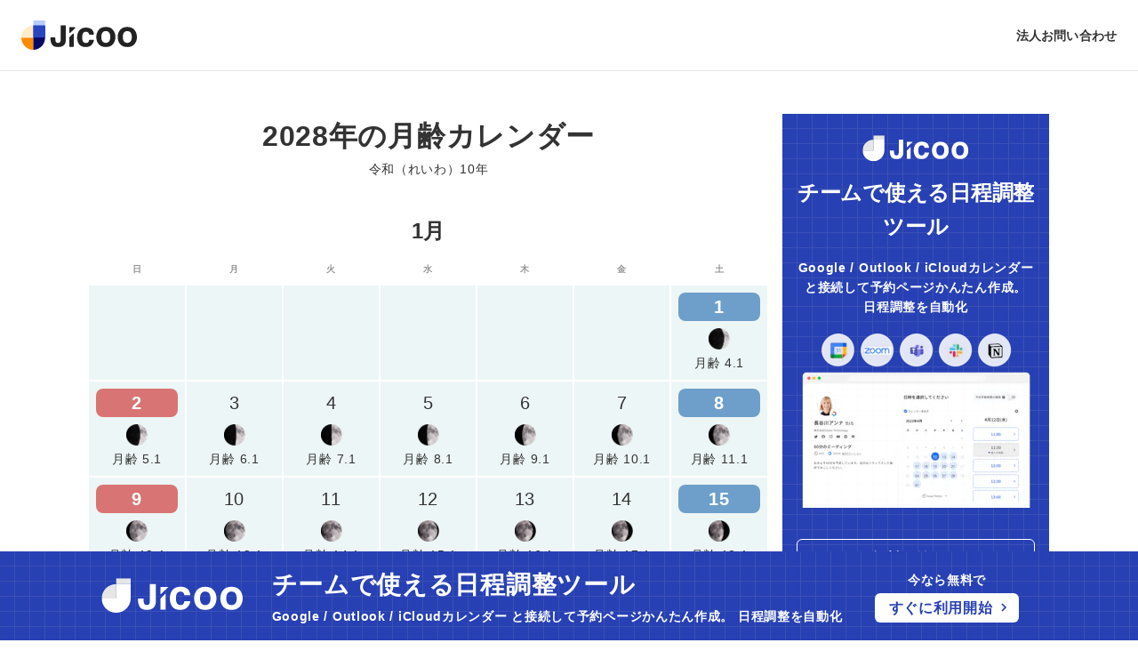

--- FILE ---
content_type: text/html; charset=utf-8
request_url: https://www.jicoo.com/apps/calendar/s/moon/2028
body_size: 38712
content:
<!DOCTYPE html><html lang="ja"><head><meta charSet="utf-8" data-next-head=""/><meta name="viewport" content="width=device-width" data-next-head=""/><title data-next-head="">2028年(令和10年)の月齢カレンダー | Jicoo（ジクー）</title><meta name="apple-itunes-app" content="app-id=1534672999" data-next-head=""/><meta name="description" content="西暦2028年、令和（れいわ）10年2月の月齢カレンダーです。祝日、和暦、六曜、月齢の表示に対応。スマホでも見やすく表示します。" data-next-head=""/><link rel="dns-prefetch" href="//www.jicoo.com" data-next-head=""/><link rel="icon" type="image/x-icon" href="https://jicoo.imgix.net/static/images/icons/favicon-c87465db12.ico" data-next-head=""/><link rel="apple-touch-icon" href="https://jicoo.imgix.net/static/images/icons/icon-192x192-68ec90c27b.png" data-next-head=""/><link rel="dns-prefetch" href="//www.google-analytics.com" data-next-head=""/><link rel="dns-prefetch" href="//widget.intercom.io" data-next-head=""/><link rel="dns-prefetch" href="//js.intercomcdn.com" data-next-head=""/><link rel="dns-prefetch" href="//connect.facebook.net" data-next-head=""/><meta property="fb:app_id" content="816308225517854" data-next-head=""/><meta property="og:site_name" content="Jicoo（ジクー）" data-next-head=""/><meta property="og:title" content="2028年(令和10年)の月齢カレンダー | Jicoo（ジクー）" data-next-head=""/><meta property="og:description" content="西暦2028年、令和（れいわ）10年2月の月齢カレンダーです。祝日、和暦、六曜、月齢の表示に対応。スマホでも見やすく表示します。" data-next-head=""/><meta property="og:type" content="website" data-next-head=""/><meta property="og:url" content="https://www.jicoo.com/apps/calendar/s/moon/2028" data-next-head=""/><meta property="og:image" content="https://jicoo.imgix.net/static/images/ogimage-5981193b6b.png" data-next-head=""/><meta name="twitter:card" content="summary_large_image" data-next-head=""/><meta name="twitter:site" content="@jicoohq" data-next-head=""/><meta name="twitter:creator" content="@jicoohq" data-next-head=""/><meta name="twitter:title" content="2028年(令和10年)の月齢カレンダー | Jicoo（ジクー）" data-next-head=""/><meta name="twitter:description" content="西暦2028年、令和（れいわ）10年2月の月齢カレンダーです。祝日、和暦、六曜、月齢の表示に対応。スマホでも見やすく表示します。" data-next-head=""/><meta name="twitter:url" content="https://www.jicoo.com/apps/calendar/s/moon/2028" data-next-head=""/><meta name="twitter:image:src" content="https://jicoo.imgix.net/static/images/ogimage-5981193b6b.png" data-next-head=""/><link rel="alternate" hrefLang="ja" href="https://www.jicoo.com/apps/calendar/s/moon/2028" data-next-head=""/><link rel="canonical" href="https://www.jicoo.com/apps/calendar/s/moon/2028" data-next-head=""/><script type="application/ld+json" data-next-head="">{"@context":"https://schema.org","@type":"Organization","logo":"https://jicoo.imgix.net/static/images/structured_data/logo_symbol-cb5e38c907.png","url":"https://www.jicoo.com/"}</script><script type="application/ld+json" data-next-head="">{"@context":"https://schema.org","@type":"BreadcrumbList","itemListElement":[{"@type":"ListItem","position":0,"name":"Jicoo（ジクー）","item":"https://www.jicoo.com"},{"@type":"ListItem","position":1,"name":"カレンダー","item":"https://www.jicoo.com/apps/calendar"},{"@type":"ListItem","position":2,"name":"月齢カレンダー","item":"https://www.jicoo.com/apps/calendar/s/moon"},{"@type":"ListItem","position":3,"name":"2028年","item":"https://www.jicoo.com/apps/calendar/s/moon/2028"}]}</script><script data-next-head=""></script><meta charSet="utf-8"/><script type="text/javascript">window.NREUM||(NREUM={});NREUM.info = {"agent":"","beacon":"bam.nr-data.net","errorBeacon":"bam.nr-data.net","licenseKey":"NRJS-c3361d1f0e8b41e5f31","applicationID":"1503210298","agentToken":null,"applicationTime":1018.656637,"transactionName":"blRWMUpRVxdTB0YLW1ceYwBadksFXwFFDUZSZEYMF35cHEYOQU1zfGUbSllASRcdB1MOUVdVVRcXQxY/VA1eFlFLbBs+QVVYFm8=","queueTime":0,"ttGuid":"a37f40cfa03484aa"}; (window.NREUM||(NREUM={})).init={privacy:{cookies_enabled:true},ajax:{deny_list:["bam.nr-data.net"]},feature_flags:["soft_nav"],distributed_tracing:{enabled:true}};(window.NREUM||(NREUM={})).loader_config={agentID:"1588939570",accountID:"2813131",trustKey:"2813131",xpid:"Vg4GUldQCRABUVFRBQAHVF0J",licenseKey:"NRJS-c3361d1f0e8b41e5f31",applicationID:"1503210298",browserID:"1588939570"};;/*! For license information please see nr-loader-spa-1.308.0.min.js.LICENSE.txt */
(()=>{var e,t,r={384:(e,t,r)=>{"use strict";r.d(t,{NT:()=>a,US:()=>u,Zm:()=>o,bQ:()=>d,dV:()=>c,pV:()=>l});var n=r(6154),i=r(1863),s=r(1910);const a={beacon:"bam.nr-data.net",errorBeacon:"bam.nr-data.net"};function o(){return n.gm.NREUM||(n.gm.NREUM={}),void 0===n.gm.newrelic&&(n.gm.newrelic=n.gm.NREUM),n.gm.NREUM}function c(){let e=o();return e.o||(e.o={ST:n.gm.setTimeout,SI:n.gm.setImmediate||n.gm.setInterval,CT:n.gm.clearTimeout,XHR:n.gm.XMLHttpRequest,REQ:n.gm.Request,EV:n.gm.Event,PR:n.gm.Promise,MO:n.gm.MutationObserver,FETCH:n.gm.fetch,WS:n.gm.WebSocket},(0,s.i)(...Object.values(e.o))),e}function d(e,t){let r=o();r.initializedAgents??={},t.initializedAt={ms:(0,i.t)(),date:new Date},r.initializedAgents[e]=t}function u(e,t){o()[e]=t}function l(){return function(){let e=o();const t=e.info||{};e.info={beacon:a.beacon,errorBeacon:a.errorBeacon,...t}}(),function(){let e=o();const t=e.init||{};e.init={...t}}(),c(),function(){let e=o();const t=e.loader_config||{};e.loader_config={...t}}(),o()}},782:(e,t,r)=>{"use strict";r.d(t,{T:()=>n});const n=r(860).K7.pageViewTiming},860:(e,t,r)=>{"use strict";r.d(t,{$J:()=>u,K7:()=>c,P3:()=>d,XX:()=>i,Yy:()=>o,df:()=>s,qY:()=>n,v4:()=>a});const n="events",i="jserrors",s="browser/blobs",a="rum",o="browser/logs",c={ajax:"ajax",genericEvents:"generic_events",jserrors:i,logging:"logging",metrics:"metrics",pageAction:"page_action",pageViewEvent:"page_view_event",pageViewTiming:"page_view_timing",sessionReplay:"session_replay",sessionTrace:"session_trace",softNav:"soft_navigations",spa:"spa"},d={[c.pageViewEvent]:1,[c.pageViewTiming]:2,[c.metrics]:3,[c.jserrors]:4,[c.spa]:5,[c.ajax]:6,[c.sessionTrace]:7,[c.softNav]:8,[c.sessionReplay]:9,[c.logging]:10,[c.genericEvents]:11},u={[c.pageViewEvent]:a,[c.pageViewTiming]:n,[c.ajax]:n,[c.spa]:n,[c.softNav]:n,[c.metrics]:i,[c.jserrors]:i,[c.sessionTrace]:s,[c.sessionReplay]:s,[c.logging]:o,[c.genericEvents]:"ins"}},944:(e,t,r)=>{"use strict";r.d(t,{R:()=>i});var n=r(3241);function i(e,t){"function"==typeof console.debug&&(console.debug("New Relic Warning: https://github.com/newrelic/newrelic-browser-agent/blob/main/docs/warning-codes.md#".concat(e),t),(0,n.W)({agentIdentifier:null,drained:null,type:"data",name:"warn",feature:"warn",data:{code:e,secondary:t}}))}},993:(e,t,r)=>{"use strict";r.d(t,{A$:()=>s,ET:()=>a,TZ:()=>o,p_:()=>i});var n=r(860);const i={ERROR:"ERROR",WARN:"WARN",INFO:"INFO",DEBUG:"DEBUG",TRACE:"TRACE"},s={OFF:0,ERROR:1,WARN:2,INFO:3,DEBUG:4,TRACE:5},a="log",o=n.K7.logging},1541:(e,t,r)=>{"use strict";r.d(t,{U:()=>i,f:()=>n});const n={MFE:"MFE",BA:"BA"};function i(e,t){if(2!==t?.harvestEndpointVersion)return{};const r=t.agentRef.runtime.appMetadata.agents[0].entityGuid;return e?{"source.id":e.id,"source.name":e.name,"source.type":e.type,"parent.id":e.parent?.id||r,"parent.type":e.parent?.type||n.BA}:{"entity.guid":r,appId:t.agentRef.info.applicationID}}},1687:(e,t,r)=>{"use strict";r.d(t,{Ak:()=>d,Ze:()=>h,x3:()=>u});var n=r(3241),i=r(7836),s=r(3606),a=r(860),o=r(2646);const c={};function d(e,t){const r={staged:!1,priority:a.P3[t]||0};l(e),c[e].get(t)||c[e].set(t,r)}function u(e,t){e&&c[e]&&(c[e].get(t)&&c[e].delete(t),p(e,t,!1),c[e].size&&f(e))}function l(e){if(!e)throw new Error("agentIdentifier required");c[e]||(c[e]=new Map)}function h(e="",t="feature",r=!1){if(l(e),!e||!c[e].get(t)||r)return p(e,t);c[e].get(t).staged=!0,f(e)}function f(e){const t=Array.from(c[e]);t.every(([e,t])=>t.staged)&&(t.sort((e,t)=>e[1].priority-t[1].priority),t.forEach(([t])=>{c[e].delete(t),p(e,t)}))}function p(e,t,r=!0){const a=e?i.ee.get(e):i.ee,c=s.i.handlers;if(!a.aborted&&a.backlog&&c){if((0,n.W)({agentIdentifier:e,type:"lifecycle",name:"drain",feature:t}),r){const e=a.backlog[t],r=c[t];if(r){for(let t=0;e&&t<e.length;++t)g(e[t],r);Object.entries(r).forEach(([e,t])=>{Object.values(t||{}).forEach(t=>{t[0]?.on&&t[0]?.context()instanceof o.y&&t[0].on(e,t[1])})})}}a.isolatedBacklog||delete c[t],a.backlog[t]=null,a.emit("drain-"+t,[])}}function g(e,t){var r=e[1];Object.values(t[r]||{}).forEach(t=>{var r=e[0];if(t[0]===r){var n=t[1],i=e[3],s=e[2];n.apply(i,s)}})}},1738:(e,t,r)=>{"use strict";r.d(t,{U:()=>f,Y:()=>h});var n=r(3241),i=r(9908),s=r(1863),a=r(944),o=r(5701),c=r(3969),d=r(8362),u=r(860),l=r(4261);function h(e,t,r,s){const h=s||r;!h||h[e]&&h[e]!==d.d.prototype[e]||(h[e]=function(){(0,i.p)(c.xV,["API/"+e+"/called"],void 0,u.K7.metrics,r.ee),(0,n.W)({agentIdentifier:r.agentIdentifier,drained:!!o.B?.[r.agentIdentifier],type:"data",name:"api",feature:l.Pl+e,data:{}});try{return t.apply(this,arguments)}catch(e){(0,a.R)(23,e)}})}function f(e,t,r,n,a){const o=e.info;null===r?delete o.jsAttributes[t]:o.jsAttributes[t]=r,(a||null===r)&&(0,i.p)(l.Pl+n,[(0,s.t)(),t,r],void 0,"session",e.ee)}},1741:(e,t,r)=>{"use strict";r.d(t,{W:()=>s});var n=r(944),i=r(4261);class s{#e(e,...t){if(this[e]!==s.prototype[e])return this[e](...t);(0,n.R)(35,e)}addPageAction(e,t){return this.#e(i.hG,e,t)}register(e){return this.#e(i.eY,e)}recordCustomEvent(e,t){return this.#e(i.fF,e,t)}setPageViewName(e,t){return this.#e(i.Fw,e,t)}setCustomAttribute(e,t,r){return this.#e(i.cD,e,t,r)}noticeError(e,t){return this.#e(i.o5,e,t)}setUserId(e,t=!1){return this.#e(i.Dl,e,t)}setApplicationVersion(e){return this.#e(i.nb,e)}setErrorHandler(e){return this.#e(i.bt,e)}addRelease(e,t){return this.#e(i.k6,e,t)}log(e,t){return this.#e(i.$9,e,t)}start(){return this.#e(i.d3)}finished(e){return this.#e(i.BL,e)}recordReplay(){return this.#e(i.CH)}pauseReplay(){return this.#e(i.Tb)}addToTrace(e){return this.#e(i.U2,e)}setCurrentRouteName(e){return this.#e(i.PA,e)}interaction(e){return this.#e(i.dT,e)}wrapLogger(e,t,r){return this.#e(i.Wb,e,t,r)}measure(e,t){return this.#e(i.V1,e,t)}consent(e){return this.#e(i.Pv,e)}}},1863:(e,t,r)=>{"use strict";function n(){return Math.floor(performance.now())}r.d(t,{t:()=>n})},1910:(e,t,r)=>{"use strict";r.d(t,{i:()=>s});var n=r(944);const i=new Map;function s(...e){return e.every(e=>{if(i.has(e))return i.get(e);const t="function"==typeof e?e.toString():"",r=t.includes("[native code]"),s=t.includes("nrWrapper");return r||s||(0,n.R)(64,e?.name||t),i.set(e,r),r})}},2555:(e,t,r)=>{"use strict";r.d(t,{D:()=>o,f:()=>a});var n=r(384),i=r(8122);const s={beacon:n.NT.beacon,errorBeacon:n.NT.errorBeacon,licenseKey:void 0,applicationID:void 0,sa:void 0,queueTime:void 0,applicationTime:void 0,ttGuid:void 0,user:void 0,account:void 0,product:void 0,extra:void 0,jsAttributes:{},userAttributes:void 0,atts:void 0,transactionName:void 0,tNamePlain:void 0};function a(e){try{return!!e.licenseKey&&!!e.errorBeacon&&!!e.applicationID}catch(e){return!1}}const o=e=>(0,i.a)(e,s)},2614:(e,t,r)=>{"use strict";r.d(t,{BB:()=>a,H3:()=>n,g:()=>d,iL:()=>c,tS:()=>o,uh:()=>i,wk:()=>s});const n="NRBA",i="SESSION",s=144e5,a=18e5,o={STARTED:"session-started",PAUSE:"session-pause",RESET:"session-reset",RESUME:"session-resume",UPDATE:"session-update"},c={SAME_TAB:"same-tab",CROSS_TAB:"cross-tab"},d={OFF:0,FULL:1,ERROR:2}},2646:(e,t,r)=>{"use strict";r.d(t,{y:()=>n});class n{constructor(e){this.contextId=e}}},2843:(e,t,r)=>{"use strict";r.d(t,{G:()=>s,u:()=>i});var n=r(3878);function i(e,t=!1,r,i){(0,n.DD)("visibilitychange",function(){if(t)return void("hidden"===document.visibilityState&&e());e(document.visibilityState)},r,i)}function s(e,t,r){(0,n.sp)("pagehide",e,t,r)}},3241:(e,t,r)=>{"use strict";r.d(t,{W:()=>s});var n=r(6154);const i="newrelic";function s(e={}){try{n.gm.dispatchEvent(new CustomEvent(i,{detail:e}))}catch(e){}}},3304:(e,t,r)=>{"use strict";r.d(t,{A:()=>s});var n=r(7836);const i=()=>{const e=new WeakSet;return(t,r)=>{if("object"==typeof r&&null!==r){if(e.has(r))return;e.add(r)}return r}};function s(e){try{return JSON.stringify(e,i())??""}catch(e){try{n.ee.emit("internal-error",[e])}catch(e){}return""}}},3333:(e,t,r)=>{"use strict";r.d(t,{$v:()=>u,TZ:()=>n,Xh:()=>c,Zp:()=>i,kd:()=>d,mq:()=>o,nf:()=>a,qN:()=>s});const n=r(860).K7.genericEvents,i=["auxclick","click","copy","keydown","paste","scrollend"],s=["focus","blur"],a=4,o=1e3,c=2e3,d=["PageAction","UserAction","BrowserPerformance"],u={RESOURCES:"experimental.resources",REGISTER:"register"}},3434:(e,t,r)=>{"use strict";r.d(t,{Jt:()=>s,YM:()=>d});var n=r(7836),i=r(5607);const s="nr@original:".concat(i.W),a=50;var o=Object.prototype.hasOwnProperty,c=!1;function d(e,t){return e||(e=n.ee),r.inPlace=function(e,t,n,i,s){n||(n="");const a="-"===n.charAt(0);for(let o=0;o<t.length;o++){const c=t[o],d=e[c];l(d)||(e[c]=r(d,a?c+n:n,i,c,s))}},r.flag=s,r;function r(t,r,n,c,d){return l(t)?t:(r||(r=""),nrWrapper[s]=t,function(e,t,r){if(Object.defineProperty&&Object.keys)try{return Object.keys(e).forEach(function(r){Object.defineProperty(t,r,{get:function(){return e[r]},set:function(t){return e[r]=t,t}})}),t}catch(e){u([e],r)}for(var n in e)o.call(e,n)&&(t[n]=e[n])}(t,nrWrapper,e),nrWrapper);function nrWrapper(){var s,o,l,h;let f;try{o=this,s=[...arguments],l="function"==typeof n?n(s,o):n||{}}catch(t){u([t,"",[s,o,c],l],e)}i(r+"start",[s,o,c],l,d);const p=performance.now();let g;try{return h=t.apply(o,s),g=performance.now(),h}catch(e){throw g=performance.now(),i(r+"err",[s,o,e],l,d),f=e,f}finally{const e=g-p,t={start:p,end:g,duration:e,isLongTask:e>=a,methodName:c,thrownError:f};t.isLongTask&&i("long-task",[t,o],l,d),i(r+"end",[s,o,h],l,d)}}}function i(r,n,i,s){if(!c||t){var a=c;c=!0;try{e.emit(r,n,i,t,s)}catch(t){u([t,r,n,i],e)}c=a}}}function u(e,t){t||(t=n.ee);try{t.emit("internal-error",e)}catch(e){}}function l(e){return!(e&&"function"==typeof e&&e.apply&&!e[s])}},3606:(e,t,r)=>{"use strict";r.d(t,{i:()=>s});var n=r(9908);s.on=a;var i=s.handlers={};function s(e,t,r,s){a(s||n.d,i,e,t,r)}function a(e,t,r,i,s){s||(s="feature"),e||(e=n.d);var a=t[s]=t[s]||{};(a[r]=a[r]||[]).push([e,i])}},3738:(e,t,r)=>{"use strict";r.d(t,{He:()=>i,Kp:()=>o,Lc:()=>d,Rz:()=>u,TZ:()=>n,bD:()=>s,d3:()=>a,jx:()=>l,sl:()=>h,uP:()=>c});const n=r(860).K7.sessionTrace,i="bstResource",s="resource",a="-start",o="-end",c="fn"+a,d="fn"+o,u="pushState",l=1e3,h=3e4},3785:(e,t,r)=>{"use strict";r.d(t,{R:()=>c,b:()=>d});var n=r(9908),i=r(1863),s=r(860),a=r(3969),o=r(993);function c(e,t,r={},c=o.p_.INFO,d=!0,u,l=(0,i.t)()){(0,n.p)(a.xV,["API/logging/".concat(c.toLowerCase(),"/called")],void 0,s.K7.metrics,e),(0,n.p)(o.ET,[l,t,r,c,d,u],void 0,s.K7.logging,e)}function d(e){return"string"==typeof e&&Object.values(o.p_).some(t=>t===e.toUpperCase().trim())}},3878:(e,t,r)=>{"use strict";function n(e,t){return{capture:e,passive:!1,signal:t}}function i(e,t,r=!1,i){window.addEventListener(e,t,n(r,i))}function s(e,t,r=!1,i){document.addEventListener(e,t,n(r,i))}r.d(t,{DD:()=>s,jT:()=>n,sp:()=>i})},3962:(e,t,r)=>{"use strict";r.d(t,{AM:()=>a,O2:()=>l,OV:()=>s,Qu:()=>h,TZ:()=>c,ih:()=>f,pP:()=>o,t1:()=>u,tC:()=>i,wD:()=>d});var n=r(860);const i=["click","keydown","submit"],s="popstate",a="api",o="initialPageLoad",c=n.K7.softNav,d=5e3,u=500,l={INITIAL_PAGE_LOAD:"",ROUTE_CHANGE:1,UNSPECIFIED:2},h={INTERACTION:1,AJAX:2,CUSTOM_END:3,CUSTOM_TRACER:4},f={IP:"in progress",PF:"pending finish",FIN:"finished",CAN:"cancelled"}},3969:(e,t,r)=>{"use strict";r.d(t,{TZ:()=>n,XG:()=>o,rs:()=>i,xV:()=>a,z_:()=>s});const n=r(860).K7.metrics,i="sm",s="cm",a="storeSupportabilityMetrics",o="storeEventMetrics"},4234:(e,t,r)=>{"use strict";r.d(t,{W:()=>s});var n=r(7836),i=r(1687);class s{constructor(e,t){this.agentIdentifier=e,this.ee=n.ee.get(e),this.featureName=t,this.blocked=!1}deregisterDrain(){(0,i.x3)(this.agentIdentifier,this.featureName)}}},4261:(e,t,r)=>{"use strict";r.d(t,{$9:()=>u,BL:()=>c,CH:()=>p,Dl:()=>R,Fw:()=>w,PA:()=>v,Pl:()=>n,Pv:()=>A,Tb:()=>h,U2:()=>a,V1:()=>E,Wb:()=>T,bt:()=>y,cD:()=>b,d3:()=>x,dT:()=>d,eY:()=>g,fF:()=>f,hG:()=>s,hw:()=>i,k6:()=>o,nb:()=>m,o5:()=>l});const n="api-",i=n+"ixn-",s="addPageAction",a="addToTrace",o="addRelease",c="finished",d="interaction",u="log",l="noticeError",h="pauseReplay",f="recordCustomEvent",p="recordReplay",g="register",m="setApplicationVersion",v="setCurrentRouteName",b="setCustomAttribute",y="setErrorHandler",w="setPageViewName",R="setUserId",x="start",T="wrapLogger",E="measure",A="consent"},5205:(e,t,r)=>{"use strict";r.d(t,{j:()=>S});var n=r(384),i=r(1741);var s=r(2555),a=r(3333);const o=e=>{if(!e||"string"!=typeof e)return!1;try{document.createDocumentFragment().querySelector(e)}catch{return!1}return!0};var c=r(2614),d=r(944),u=r(8122);const l="[data-nr-mask]",h=e=>(0,u.a)(e,(()=>{const e={feature_flags:[],experimental:{allow_registered_children:!1,resources:!1},mask_selector:"*",block_selector:"[data-nr-block]",mask_input_options:{color:!1,date:!1,"datetime-local":!1,email:!1,month:!1,number:!1,range:!1,search:!1,tel:!1,text:!1,time:!1,url:!1,week:!1,textarea:!1,select:!1,password:!0}};return{ajax:{deny_list:void 0,block_internal:!0,enabled:!0,autoStart:!0},api:{get allow_registered_children(){return e.feature_flags.includes(a.$v.REGISTER)||e.experimental.allow_registered_children},set allow_registered_children(t){e.experimental.allow_registered_children=t},duplicate_registered_data:!1},browser_consent_mode:{enabled:!1},distributed_tracing:{enabled:void 0,exclude_newrelic_header:void 0,cors_use_newrelic_header:void 0,cors_use_tracecontext_headers:void 0,allowed_origins:void 0},get feature_flags(){return e.feature_flags},set feature_flags(t){e.feature_flags=t},generic_events:{enabled:!0,autoStart:!0},harvest:{interval:30},jserrors:{enabled:!0,autoStart:!0},logging:{enabled:!0,autoStart:!0},metrics:{enabled:!0,autoStart:!0},obfuscate:void 0,page_action:{enabled:!0},page_view_event:{enabled:!0,autoStart:!0},page_view_timing:{enabled:!0,autoStart:!0},performance:{capture_marks:!1,capture_measures:!1,capture_detail:!0,resources:{get enabled(){return e.feature_flags.includes(a.$v.RESOURCES)||e.experimental.resources},set enabled(t){e.experimental.resources=t},asset_types:[],first_party_domains:[],ignore_newrelic:!0}},privacy:{cookies_enabled:!0},proxy:{assets:void 0,beacon:void 0},session:{expiresMs:c.wk,inactiveMs:c.BB},session_replay:{autoStart:!0,enabled:!1,preload:!1,sampling_rate:10,error_sampling_rate:100,collect_fonts:!1,inline_images:!1,fix_stylesheets:!0,mask_all_inputs:!0,get mask_text_selector(){return e.mask_selector},set mask_text_selector(t){o(t)?e.mask_selector="".concat(t,",").concat(l):""===t||null===t?e.mask_selector=l:(0,d.R)(5,t)},get block_class(){return"nr-block"},get ignore_class(){return"nr-ignore"},get mask_text_class(){return"nr-mask"},get block_selector(){return e.block_selector},set block_selector(t){o(t)?e.block_selector+=",".concat(t):""!==t&&(0,d.R)(6,t)},get mask_input_options(){return e.mask_input_options},set mask_input_options(t){t&&"object"==typeof t?e.mask_input_options={...t,password:!0}:(0,d.R)(7,t)}},session_trace:{enabled:!0,autoStart:!0},soft_navigations:{enabled:!0,autoStart:!0},spa:{enabled:!0,autoStart:!0},ssl:void 0,user_actions:{enabled:!0,elementAttributes:["id","className","tagName","type"]}}})());var f=r(6154),p=r(9324);let g=0;const m={buildEnv:p.F3,distMethod:p.Xs,version:p.xv,originTime:f.WN},v={consented:!1},b={appMetadata:{},get consented(){return this.session?.state?.consent||v.consented},set consented(e){v.consented=e},customTransaction:void 0,denyList:void 0,disabled:!1,harvester:void 0,isolatedBacklog:!1,isRecording:!1,loaderType:void 0,maxBytes:3e4,obfuscator:void 0,onerror:void 0,ptid:void 0,releaseIds:{},session:void 0,timeKeeper:void 0,registeredEntities:[],jsAttributesMetadata:{bytes:0},get harvestCount(){return++g}},y=e=>{const t=(0,u.a)(e,b),r=Object.keys(m).reduce((e,t)=>(e[t]={value:m[t],writable:!1,configurable:!0,enumerable:!0},e),{});return Object.defineProperties(t,r)};var w=r(5701);const R=e=>{const t=e.startsWith("http");e+="/",r.p=t?e:"https://"+e};var x=r(7836),T=r(3241);const E={accountID:void 0,trustKey:void 0,agentID:void 0,licenseKey:void 0,applicationID:void 0,xpid:void 0},A=e=>(0,u.a)(e,E),_=new Set;function S(e,t={},r,a){let{init:o,info:c,loader_config:d,runtime:u={},exposed:l=!0}=t;if(!c){const e=(0,n.pV)();o=e.init,c=e.info,d=e.loader_config}e.init=h(o||{}),e.loader_config=A(d||{}),c.jsAttributes??={},f.bv&&(c.jsAttributes.isWorker=!0),e.info=(0,s.D)(c);const p=e.init,g=[c.beacon,c.errorBeacon];_.has(e.agentIdentifier)||(p.proxy.assets&&(R(p.proxy.assets),g.push(p.proxy.assets)),p.proxy.beacon&&g.push(p.proxy.beacon),e.beacons=[...g],function(e){const t=(0,n.pV)();Object.getOwnPropertyNames(i.W.prototype).forEach(r=>{const n=i.W.prototype[r];if("function"!=typeof n||"constructor"===n)return;let s=t[r];e[r]&&!1!==e.exposed&&"micro-agent"!==e.runtime?.loaderType&&(t[r]=(...t)=>{const n=e[r](...t);return s?s(...t):n})})}(e),(0,n.US)("activatedFeatures",w.B)),u.denyList=[...p.ajax.deny_list||[],...p.ajax.block_internal?g:[]],u.ptid=e.agentIdentifier,u.loaderType=r,e.runtime=y(u),_.has(e.agentIdentifier)||(e.ee=x.ee.get(e.agentIdentifier),e.exposed=l,(0,T.W)({agentIdentifier:e.agentIdentifier,drained:!!w.B?.[e.agentIdentifier],type:"lifecycle",name:"initialize",feature:void 0,data:e.config})),_.add(e.agentIdentifier)}},5270:(e,t,r)=>{"use strict";r.d(t,{Aw:()=>a,SR:()=>s,rF:()=>o});var n=r(384),i=r(7767);function s(e){return!!(0,n.dV)().o.MO&&(0,i.V)(e)&&!0===e?.session_trace.enabled}function a(e){return!0===e?.session_replay.preload&&s(e)}function o(e,t){try{if("string"==typeof t?.type){if("password"===t.type.toLowerCase())return"*".repeat(e?.length||0);if(void 0!==t?.dataset?.nrUnmask||t?.classList?.contains("nr-unmask"))return e}}catch(e){}return"string"==typeof e?e.replace(/[\S]/g,"*"):"*".repeat(e?.length||0)}},5289:(e,t,r)=>{"use strict";r.d(t,{GG:()=>a,Qr:()=>c,sB:()=>o});var n=r(3878),i=r(6389);function s(){return"undefined"==typeof document||"complete"===document.readyState}function a(e,t){if(s())return e();const r=(0,i.J)(e),a=setInterval(()=>{s()&&(clearInterval(a),r())},500);(0,n.sp)("load",r,t)}function o(e){if(s())return e();(0,n.DD)("DOMContentLoaded",e)}function c(e){if(s())return e();(0,n.sp)("popstate",e)}},5607:(e,t,r)=>{"use strict";r.d(t,{W:()=>n});const n=(0,r(9566).bz)()},5701:(e,t,r)=>{"use strict";r.d(t,{B:()=>s,t:()=>a});var n=r(3241);const i=new Set,s={};function a(e,t){const r=t.agentIdentifier;s[r]??={},e&&"object"==typeof e&&(i.has(r)||(t.ee.emit("rumresp",[e]),s[r]=e,i.add(r),(0,n.W)({agentIdentifier:r,loaded:!0,drained:!0,type:"lifecycle",name:"load",feature:void 0,data:e})))}},6154:(e,t,r)=>{"use strict";r.d(t,{OF:()=>d,RI:()=>i,WN:()=>h,bv:()=>s,eN:()=>f,gm:()=>a,lR:()=>l,m:()=>c,mw:()=>o,sb:()=>u});var n=r(1863);const i="undefined"!=typeof window&&!!window.document,s="undefined"!=typeof WorkerGlobalScope&&("undefined"!=typeof self&&self instanceof WorkerGlobalScope&&self.navigator instanceof WorkerNavigator||"undefined"!=typeof globalThis&&globalThis instanceof WorkerGlobalScope&&globalThis.navigator instanceof WorkerNavigator),a=i?window:"undefined"!=typeof WorkerGlobalScope&&("undefined"!=typeof self&&self instanceof WorkerGlobalScope&&self||"undefined"!=typeof globalThis&&globalThis instanceof WorkerGlobalScope&&globalThis),o=Boolean("hidden"===a?.document?.visibilityState),c=""+a?.location,d=/iPad|iPhone|iPod/.test(a.navigator?.userAgent),u=d&&"undefined"==typeof SharedWorker,l=(()=>{const e=a.navigator?.userAgent?.match(/Firefox[/\s](\d+\.\d+)/);return Array.isArray(e)&&e.length>=2?+e[1]:0})(),h=Date.now()-(0,n.t)(),f=()=>"undefined"!=typeof PerformanceNavigationTiming&&a?.performance?.getEntriesByType("navigation")?.[0]?.responseStart},6344:(e,t,r)=>{"use strict";r.d(t,{BB:()=>u,Qb:()=>l,TZ:()=>i,Ug:()=>a,Vh:()=>s,_s:()=>o,bc:()=>d,yP:()=>c});var n=r(2614);const i=r(860).K7.sessionReplay,s="errorDuringReplay",a=.12,o={DomContentLoaded:0,Load:1,FullSnapshot:2,IncrementalSnapshot:3,Meta:4,Custom:5},c={[n.g.ERROR]:15e3,[n.g.FULL]:3e5,[n.g.OFF]:0},d={RESET:{message:"Session was reset",sm:"Reset"},IMPORT:{message:"Recorder failed to import",sm:"Import"},TOO_MANY:{message:"429: Too Many Requests",sm:"Too-Many"},TOO_BIG:{message:"Payload was too large",sm:"Too-Big"},CROSS_TAB:{message:"Session Entity was set to OFF on another tab",sm:"Cross-Tab"},ENTITLEMENTS:{message:"Session Replay is not allowed and will not be started",sm:"Entitlement"}},u=5e3,l={API:"api",RESUME:"resume",SWITCH_TO_FULL:"switchToFull",INITIALIZE:"initialize",PRELOAD:"preload"}},6389:(e,t,r)=>{"use strict";function n(e,t=500,r={}){const n=r?.leading||!1;let i;return(...r)=>{n&&void 0===i&&(e.apply(this,r),i=setTimeout(()=>{i=clearTimeout(i)},t)),n||(clearTimeout(i),i=setTimeout(()=>{e.apply(this,r)},t))}}function i(e){let t=!1;return(...r)=>{t||(t=!0,e.apply(this,r))}}r.d(t,{J:()=>i,s:()=>n})},6630:(e,t,r)=>{"use strict";r.d(t,{T:()=>n});const n=r(860).K7.pageViewEvent},6774:(e,t,r)=>{"use strict";r.d(t,{T:()=>n});const n=r(860).K7.jserrors},7295:(e,t,r)=>{"use strict";r.d(t,{Xv:()=>a,gX:()=>i,iW:()=>s});var n=[];function i(e){if(!e||s(e))return!1;if(0===n.length)return!0;if("*"===n[0].hostname)return!1;for(var t=0;t<n.length;t++){var r=n[t];if(r.hostname.test(e.hostname)&&r.pathname.test(e.pathname))return!1}return!0}function s(e){return void 0===e.hostname}function a(e){if(n=[],e&&e.length)for(var t=0;t<e.length;t++){let r=e[t];if(!r)continue;if("*"===r)return void(n=[{hostname:"*"}]);0===r.indexOf("http://")?r=r.substring(7):0===r.indexOf("https://")&&(r=r.substring(8));const i=r.indexOf("/");let s,a;i>0?(s=r.substring(0,i),a=r.substring(i)):(s=r,a="*");let[c]=s.split(":");n.push({hostname:o(c),pathname:o(a,!0)})}}function o(e,t=!1){const r=e.replace(/[.+?^${}()|[\]\\]/g,e=>"\\"+e).replace(/\*/g,".*?");return new RegExp((t?"^":"")+r+"$")}},7485:(e,t,r)=>{"use strict";r.d(t,{D:()=>i});var n=r(6154);function i(e){if(0===(e||"").indexOf("data:"))return{protocol:"data"};try{const t=new URL(e,location.href),r={port:t.port,hostname:t.hostname,pathname:t.pathname,search:t.search,protocol:t.protocol.slice(0,t.protocol.indexOf(":")),sameOrigin:t.protocol===n.gm?.location?.protocol&&t.host===n.gm?.location?.host};return r.port&&""!==r.port||("http:"===t.protocol&&(r.port="80"),"https:"===t.protocol&&(r.port="443")),r.pathname&&""!==r.pathname?r.pathname.startsWith("/")||(r.pathname="/".concat(r.pathname)):r.pathname="/",r}catch(e){return{}}}},7699:(e,t,r)=>{"use strict";r.d(t,{It:()=>s,KC:()=>o,No:()=>i,qh:()=>a});var n=r(860);const i=16e3,s=1e6,a="SESSION_ERROR",o={[n.K7.logging]:!0,[n.K7.genericEvents]:!1,[n.K7.jserrors]:!1,[n.K7.ajax]:!1}},7767:(e,t,r)=>{"use strict";r.d(t,{V:()=>i});var n=r(6154);const i=e=>n.RI&&!0===e?.privacy.cookies_enabled},7836:(e,t,r)=>{"use strict";r.d(t,{P:()=>o,ee:()=>c});var n=r(384),i=r(8990),s=r(2646),a=r(5607);const o="nr@context:".concat(a.W),c=function e(t,r){var n={},a={},u={},l=!1;try{l=16===r.length&&d.initializedAgents?.[r]?.runtime.isolatedBacklog}catch(e){}var h={on:p,addEventListener:p,removeEventListener:function(e,t){var r=n[e];if(!r)return;for(var i=0;i<r.length;i++)r[i]===t&&r.splice(i,1)},emit:function(e,r,n,i,s){!1!==s&&(s=!0);if(c.aborted&&!i)return;t&&s&&t.emit(e,r,n);var o=f(n);g(e).forEach(e=>{e.apply(o,r)});var d=v()[a[e]];d&&d.push([h,e,r,o]);return o},get:m,listeners:g,context:f,buffer:function(e,t){const r=v();if(t=t||"feature",h.aborted)return;Object.entries(e||{}).forEach(([e,n])=>{a[n]=t,t in r||(r[t]=[])})},abort:function(){h._aborted=!0,Object.keys(h.backlog).forEach(e=>{delete h.backlog[e]})},isBuffering:function(e){return!!v()[a[e]]},debugId:r,backlog:l?{}:t&&"object"==typeof t.backlog?t.backlog:{},isolatedBacklog:l};return Object.defineProperty(h,"aborted",{get:()=>{let e=h._aborted||!1;return e||(t&&(e=t.aborted),e)}}),h;function f(e){return e&&e instanceof s.y?e:e?(0,i.I)(e,o,()=>new s.y(o)):new s.y(o)}function p(e,t){n[e]=g(e).concat(t)}function g(e){return n[e]||[]}function m(t){return u[t]=u[t]||e(h,t)}function v(){return h.backlog}}(void 0,"globalEE"),d=(0,n.Zm)();d.ee||(d.ee=c)},8122:(e,t,r)=>{"use strict";r.d(t,{a:()=>i});var n=r(944);function i(e,t){try{if(!e||"object"!=typeof e)return(0,n.R)(3);if(!t||"object"!=typeof t)return(0,n.R)(4);const r=Object.create(Object.getPrototypeOf(t),Object.getOwnPropertyDescriptors(t)),s=0===Object.keys(r).length?e:r;for(let a in s)if(void 0!==e[a])try{if(null===e[a]){r[a]=null;continue}Array.isArray(e[a])&&Array.isArray(t[a])?r[a]=Array.from(new Set([...e[a],...t[a]])):"object"==typeof e[a]&&"object"==typeof t[a]?r[a]=i(e[a],t[a]):r[a]=e[a]}catch(e){r[a]||(0,n.R)(1,e)}return r}catch(e){(0,n.R)(2,e)}}},8139:(e,t,r)=>{"use strict";r.d(t,{u:()=>h});var n=r(7836),i=r(3434),s=r(8990),a=r(6154);const o={},c=a.gm.XMLHttpRequest,d="addEventListener",u="removeEventListener",l="nr@wrapped:".concat(n.P);function h(e){var t=function(e){return(e||n.ee).get("events")}(e);if(o[t.debugId]++)return t;o[t.debugId]=1;var r=(0,i.YM)(t,!0);function h(e){r.inPlace(e,[d,u],"-",p)}function p(e,t){return e[1]}return"getPrototypeOf"in Object&&(a.RI&&f(document,h),c&&f(c.prototype,h),f(a.gm,h)),t.on(d+"-start",function(e,t){var n=e[1];if(null!==n&&("function"==typeof n||"object"==typeof n)&&"newrelic"!==e[0]){var i=(0,s.I)(n,l,function(){var e={object:function(){if("function"!=typeof n.handleEvent)return;return n.handleEvent.apply(n,arguments)},function:n}[typeof n];return e?r(e,"fn-",null,e.name||"anonymous"):n});this.wrapped=e[1]=i}}),t.on(u+"-start",function(e){e[1]=this.wrapped||e[1]}),t}function f(e,t,...r){let n=e;for(;"object"==typeof n&&!Object.prototype.hasOwnProperty.call(n,d);)n=Object.getPrototypeOf(n);n&&t(n,...r)}},8362:(e,t,r)=>{"use strict";r.d(t,{d:()=>s});var n=r(9566),i=r(1741);class s extends i.W{agentIdentifier=(0,n.LA)(16)}},8374:(e,t,r)=>{r.nc=(()=>{try{return document?.currentScript?.nonce}catch(e){}return""})()},8990:(e,t,r)=>{"use strict";r.d(t,{I:()=>i});var n=Object.prototype.hasOwnProperty;function i(e,t,r){if(n.call(e,t))return e[t];var i=r();if(Object.defineProperty&&Object.keys)try{return Object.defineProperty(e,t,{value:i,writable:!0,enumerable:!1}),i}catch(e){}return e[t]=i,i}},9119:(e,t,r)=>{"use strict";r.d(t,{L:()=>s});var n=/([^?#]*)[^#]*(#[^?]*|$).*/,i=/([^?#]*)().*/;function s(e,t){return e?e.replace(t?n:i,"$1$2"):e}},9300:(e,t,r)=>{"use strict";r.d(t,{T:()=>n});const n=r(860).K7.ajax},9324:(e,t,r)=>{"use strict";r.d(t,{AJ:()=>a,F3:()=>i,Xs:()=>s,Yq:()=>o,xv:()=>n});const n="1.308.0",i="PROD",s="CDN",a="@newrelic/rrweb",o="1.0.1"},9566:(e,t,r)=>{"use strict";r.d(t,{LA:()=>o,ZF:()=>c,bz:()=>a,el:()=>d});var n=r(6154);const i="xxxxxxxx-xxxx-4xxx-yxxx-xxxxxxxxxxxx";function s(e,t){return e?15&e[t]:16*Math.random()|0}function a(){const e=n.gm?.crypto||n.gm?.msCrypto;let t,r=0;return e&&e.getRandomValues&&(t=e.getRandomValues(new Uint8Array(30))),i.split("").map(e=>"x"===e?s(t,r++).toString(16):"y"===e?(3&s()|8).toString(16):e).join("")}function o(e){const t=n.gm?.crypto||n.gm?.msCrypto;let r,i=0;t&&t.getRandomValues&&(r=t.getRandomValues(new Uint8Array(e)));const a=[];for(var o=0;o<e;o++)a.push(s(r,i++).toString(16));return a.join("")}function c(){return o(16)}function d(){return o(32)}},9908:(e,t,r)=>{"use strict";r.d(t,{d:()=>n,p:()=>i});var n=r(7836).ee.get("handle");function i(e,t,r,i,s){s?(s.buffer([e],i),s.emit(e,t,r)):(n.buffer([e],i),n.emit(e,t,r))}}},n={};function i(e){var t=n[e];if(void 0!==t)return t.exports;var s=n[e]={exports:{}};return r[e](s,s.exports,i),s.exports}i.m=r,i.d=(e,t)=>{for(var r in t)i.o(t,r)&&!i.o(e,r)&&Object.defineProperty(e,r,{enumerable:!0,get:t[r]})},i.f={},i.e=e=>Promise.all(Object.keys(i.f).reduce((t,r)=>(i.f[r](e,t),t),[])),i.u=e=>({212:"nr-spa-compressor",249:"nr-spa-recorder",478:"nr-spa"}[e]+"-1.308.0.min.js"),i.o=(e,t)=>Object.prototype.hasOwnProperty.call(e,t),e={},t="NRBA-1.308.0.PROD:",i.l=(r,n,s,a)=>{if(e[r])e[r].push(n);else{var o,c;if(void 0!==s)for(var d=document.getElementsByTagName("script"),u=0;u<d.length;u++){var l=d[u];if(l.getAttribute("src")==r||l.getAttribute("data-webpack")==t+s){o=l;break}}if(!o){c=!0;var h={478:"sha512-RSfSVnmHk59T/uIPbdSE0LPeqcEdF4/+XhfJdBuccH5rYMOEZDhFdtnh6X6nJk7hGpzHd9Ujhsy7lZEz/ORYCQ==",249:"sha512-ehJXhmntm85NSqW4MkhfQqmeKFulra3klDyY0OPDUE+sQ3GokHlPh1pmAzuNy//3j4ac6lzIbmXLvGQBMYmrkg==",212:"sha512-B9h4CR46ndKRgMBcK+j67uSR2RCnJfGefU+A7FrgR/k42ovXy5x/MAVFiSvFxuVeEk/pNLgvYGMp1cBSK/G6Fg=="};(o=document.createElement("script")).charset="utf-8",i.nc&&o.setAttribute("nonce",i.nc),o.setAttribute("data-webpack",t+s),o.src=r,0!==o.src.indexOf(window.location.origin+"/")&&(o.crossOrigin="anonymous"),h[a]&&(o.integrity=h[a])}e[r]=[n];var f=(t,n)=>{o.onerror=o.onload=null,clearTimeout(p);var i=e[r];if(delete e[r],o.parentNode&&o.parentNode.removeChild(o),i&&i.forEach(e=>e(n)),t)return t(n)},p=setTimeout(f.bind(null,void 0,{type:"timeout",target:o}),12e4);o.onerror=f.bind(null,o.onerror),o.onload=f.bind(null,o.onload),c&&document.head.appendChild(o)}},i.r=e=>{"undefined"!=typeof Symbol&&Symbol.toStringTag&&Object.defineProperty(e,Symbol.toStringTag,{value:"Module"}),Object.defineProperty(e,"__esModule",{value:!0})},i.p="https://js-agent.newrelic.com/",(()=>{var e={38:0,788:0};i.f.j=(t,r)=>{var n=i.o(e,t)?e[t]:void 0;if(0!==n)if(n)r.push(n[2]);else{var s=new Promise((r,i)=>n=e[t]=[r,i]);r.push(n[2]=s);var a=i.p+i.u(t),o=new Error;i.l(a,r=>{if(i.o(e,t)&&(0!==(n=e[t])&&(e[t]=void 0),n)){var s=r&&("load"===r.type?"missing":r.type),a=r&&r.target&&r.target.src;o.message="Loading chunk "+t+" failed: ("+s+": "+a+")",o.name="ChunkLoadError",o.type=s,o.request=a,n[1](o)}},"chunk-"+t,t)}};var t=(t,r)=>{var n,s,[a,o,c]=r,d=0;if(a.some(t=>0!==e[t])){for(n in o)i.o(o,n)&&(i.m[n]=o[n]);if(c)c(i)}for(t&&t(r);d<a.length;d++)s=a[d],i.o(e,s)&&e[s]&&e[s][0](),e[s]=0},r=self["webpackChunk:NRBA-1.308.0.PROD"]=self["webpackChunk:NRBA-1.308.0.PROD"]||[];r.forEach(t.bind(null,0)),r.push=t.bind(null,r.push.bind(r))})(),(()=>{"use strict";i(8374);var e=i(8362),t=i(860);const r=Object.values(t.K7);var n=i(5205);var s=i(9908),a=i(1863),o=i(4261),c=i(1738);var d=i(1687),u=i(4234),l=i(5289),h=i(6154),f=i(944),p=i(5270),g=i(7767),m=i(6389),v=i(7699);class b extends u.W{constructor(e,t){super(e.agentIdentifier,t),this.agentRef=e,this.abortHandler=void 0,this.featAggregate=void 0,this.loadedSuccessfully=void 0,this.onAggregateImported=new Promise(e=>{this.loadedSuccessfully=e}),this.deferred=Promise.resolve(),!1===e.init[this.featureName].autoStart?this.deferred=new Promise((t,r)=>{this.ee.on("manual-start-all",(0,m.J)(()=>{(0,d.Ak)(e.agentIdentifier,this.featureName),t()}))}):(0,d.Ak)(e.agentIdentifier,t)}importAggregator(e,t,r={}){if(this.featAggregate)return;const n=async()=>{let n;await this.deferred;try{if((0,g.V)(e.init)){const{setupAgentSession:t}=await i.e(478).then(i.bind(i,8766));n=t(e)}}catch(e){(0,f.R)(20,e),this.ee.emit("internal-error",[e]),(0,s.p)(v.qh,[e],void 0,this.featureName,this.ee)}try{if(!this.#t(this.featureName,n,e.init))return(0,d.Ze)(this.agentIdentifier,this.featureName),void this.loadedSuccessfully(!1);const{Aggregate:i}=await t();this.featAggregate=new i(e,r),e.runtime.harvester.initializedAggregates.push(this.featAggregate),this.loadedSuccessfully(!0)}catch(e){(0,f.R)(34,e),this.abortHandler?.(),(0,d.Ze)(this.agentIdentifier,this.featureName,!0),this.loadedSuccessfully(!1),this.ee&&this.ee.abort()}};h.RI?(0,l.GG)(()=>n(),!0):n()}#t(e,r,n){if(this.blocked)return!1;switch(e){case t.K7.sessionReplay:return(0,p.SR)(n)&&!!r;case t.K7.sessionTrace:return!!r;default:return!0}}}var y=i(6630),w=i(2614),R=i(3241);class x extends b{static featureName=y.T;constructor(e){var t;super(e,y.T),this.setupInspectionEvents(e.agentIdentifier),t=e,(0,c.Y)(o.Fw,function(e,r){"string"==typeof e&&("/"!==e.charAt(0)&&(e="/"+e),t.runtime.customTransaction=(r||"http://custom.transaction")+e,(0,s.p)(o.Pl+o.Fw,[(0,a.t)()],void 0,void 0,t.ee))},t),this.importAggregator(e,()=>i.e(478).then(i.bind(i,2467)))}setupInspectionEvents(e){const t=(t,r)=>{t&&(0,R.W)({agentIdentifier:e,timeStamp:t.timeStamp,loaded:"complete"===t.target.readyState,type:"window",name:r,data:t.target.location+""})};(0,l.sB)(e=>{t(e,"DOMContentLoaded")}),(0,l.GG)(e=>{t(e,"load")}),(0,l.Qr)(e=>{t(e,"navigate")}),this.ee.on(w.tS.UPDATE,(t,r)=>{(0,R.W)({agentIdentifier:e,type:"lifecycle",name:"session",data:r})})}}var T=i(384);class E extends e.d{constructor(e){var t;(super(),h.gm)?(this.features={},(0,T.bQ)(this.agentIdentifier,this),this.desiredFeatures=new Set(e.features||[]),this.desiredFeatures.add(x),(0,n.j)(this,e,e.loaderType||"agent"),t=this,(0,c.Y)(o.cD,function(e,r,n=!1){if("string"==typeof e){if(["string","number","boolean"].includes(typeof r)||null===r)return(0,c.U)(t,e,r,o.cD,n);(0,f.R)(40,typeof r)}else(0,f.R)(39,typeof e)},t),function(e){(0,c.Y)(o.Dl,function(t,r=!1){if("string"!=typeof t&&null!==t)return void(0,f.R)(41,typeof t);const n=e.info.jsAttributes["enduser.id"];r&&null!=n&&n!==t?(0,s.p)(o.Pl+"setUserIdAndResetSession",[t],void 0,"session",e.ee):(0,c.U)(e,"enduser.id",t,o.Dl,!0)},e)}(this),function(e){(0,c.Y)(o.nb,function(t){if("string"==typeof t||null===t)return(0,c.U)(e,"application.version",t,o.nb,!1);(0,f.R)(42,typeof t)},e)}(this),function(e){(0,c.Y)(o.d3,function(){e.ee.emit("manual-start-all")},e)}(this),function(e){(0,c.Y)(o.Pv,function(t=!0){if("boolean"==typeof t){if((0,s.p)(o.Pl+o.Pv,[t],void 0,"session",e.ee),e.runtime.consented=t,t){const t=e.features.page_view_event;t.onAggregateImported.then(e=>{const r=t.featAggregate;e&&!r.sentRum&&r.sendRum()})}}else(0,f.R)(65,typeof t)},e)}(this),this.run()):(0,f.R)(21)}get config(){return{info:this.info,init:this.init,loader_config:this.loader_config,runtime:this.runtime}}get api(){return this}run(){try{const e=function(e){const t={};return r.forEach(r=>{t[r]=!!e[r]?.enabled}),t}(this.init),n=[...this.desiredFeatures];n.sort((e,r)=>t.P3[e.featureName]-t.P3[r.featureName]),n.forEach(r=>{if(!e[r.featureName]&&r.featureName!==t.K7.pageViewEvent)return;if(r.featureName===t.K7.spa)return void(0,f.R)(67);const n=function(e){switch(e){case t.K7.ajax:return[t.K7.jserrors];case t.K7.sessionTrace:return[t.K7.ajax,t.K7.pageViewEvent];case t.K7.sessionReplay:return[t.K7.sessionTrace];case t.K7.pageViewTiming:return[t.K7.pageViewEvent];default:return[]}}(r.featureName).filter(e=>!(e in this.features));n.length>0&&(0,f.R)(36,{targetFeature:r.featureName,missingDependencies:n}),this.features[r.featureName]=new r(this)})}catch(e){(0,f.R)(22,e);for(const e in this.features)this.features[e].abortHandler?.();const t=(0,T.Zm)();delete t.initializedAgents[this.agentIdentifier]?.features,delete this.sharedAggregator;return t.ee.get(this.agentIdentifier).abort(),!1}}}var A=i(2843),_=i(782);class S extends b{static featureName=_.T;constructor(e){super(e,_.T),h.RI&&((0,A.u)(()=>(0,s.p)("docHidden",[(0,a.t)()],void 0,_.T,this.ee),!0),(0,A.G)(()=>(0,s.p)("winPagehide",[(0,a.t)()],void 0,_.T,this.ee)),this.importAggregator(e,()=>i.e(478).then(i.bind(i,9917))))}}var O=i(3969);class I extends b{static featureName=O.TZ;constructor(e){super(e,O.TZ),h.RI&&document.addEventListener("securitypolicyviolation",e=>{(0,s.p)(O.xV,["Generic/CSPViolation/Detected"],void 0,this.featureName,this.ee)}),this.importAggregator(e,()=>i.e(478).then(i.bind(i,6555)))}}var N=i(6774),P=i(3878),k=i(3304);class D{constructor(e,t,r,n,i){this.name="UncaughtError",this.message="string"==typeof e?e:(0,k.A)(e),this.sourceURL=t,this.line=r,this.column=n,this.__newrelic=i}}function C(e){return M(e)?e:new D(void 0!==e?.message?e.message:e,e?.filename||e?.sourceURL,e?.lineno||e?.line,e?.colno||e?.col,e?.__newrelic,e?.cause)}function j(e){const t="Unhandled Promise Rejection: ";if(!e?.reason)return;if(M(e.reason)){try{e.reason.message.startsWith(t)||(e.reason.message=t+e.reason.message)}catch(e){}return C(e.reason)}const r=C(e.reason);return(r.message||"").startsWith(t)||(r.message=t+r.message),r}function L(e){if(e.error instanceof SyntaxError&&!/:\d+$/.test(e.error.stack?.trim())){const t=new D(e.message,e.filename,e.lineno,e.colno,e.error.__newrelic,e.cause);return t.name=SyntaxError.name,t}return M(e.error)?e.error:C(e)}function M(e){return e instanceof Error&&!!e.stack}function H(e,r,n,i,o=(0,a.t)()){"string"==typeof e&&(e=new Error(e)),(0,s.p)("err",[e,o,!1,r,n.runtime.isRecording,void 0,i],void 0,t.K7.jserrors,n.ee),(0,s.p)("uaErr",[],void 0,t.K7.genericEvents,n.ee)}var B=i(1541),K=i(993),W=i(3785);function U(e,{customAttributes:t={},level:r=K.p_.INFO}={},n,i,s=(0,a.t)()){(0,W.R)(n.ee,e,t,r,!1,i,s)}function F(e,r,n,i,c=(0,a.t)()){(0,s.p)(o.Pl+o.hG,[c,e,r,i],void 0,t.K7.genericEvents,n.ee)}function V(e,r,n,i,c=(0,a.t)()){const{start:d,end:u,customAttributes:l}=r||{},h={customAttributes:l||{}};if("object"!=typeof h.customAttributes||"string"!=typeof e||0===e.length)return void(0,f.R)(57);const p=(e,t)=>null==e?t:"number"==typeof e?e:e instanceof PerformanceMark?e.startTime:Number.NaN;if(h.start=p(d,0),h.end=p(u,c),Number.isNaN(h.start)||Number.isNaN(h.end))(0,f.R)(57);else{if(h.duration=h.end-h.start,!(h.duration<0))return(0,s.p)(o.Pl+o.V1,[h,e,i],void 0,t.K7.genericEvents,n.ee),h;(0,f.R)(58)}}function G(e,r={},n,i,c=(0,a.t)()){(0,s.p)(o.Pl+o.fF,[c,e,r,i],void 0,t.K7.genericEvents,n.ee)}function z(e){(0,c.Y)(o.eY,function(t){return Y(e,t)},e)}function Y(e,r,n){(0,f.R)(54,"newrelic.register"),r||={},r.type=B.f.MFE,r.licenseKey||=e.info.licenseKey,r.blocked=!1,r.parent=n||{},Array.isArray(r.tags)||(r.tags=[]);const i={};r.tags.forEach(e=>{"name"!==e&&"id"!==e&&(i["source.".concat(e)]=!0)}),r.isolated??=!0;let o=()=>{};const c=e.runtime.registeredEntities;if(!r.isolated){const e=c.find(({metadata:{target:{id:e}}})=>e===r.id&&!r.isolated);if(e)return e}const d=e=>{r.blocked=!0,o=e};function u(e){return"string"==typeof e&&!!e.trim()&&e.trim().length<501||"number"==typeof e}e.init.api.allow_registered_children||d((0,m.J)(()=>(0,f.R)(55))),u(r.id)&&u(r.name)||d((0,m.J)(()=>(0,f.R)(48,r)));const l={addPageAction:(t,n={})=>g(F,[t,{...i,...n},e],r),deregister:()=>{d((0,m.J)(()=>(0,f.R)(68)))},log:(t,n={})=>g(U,[t,{...n,customAttributes:{...i,...n.customAttributes||{}}},e],r),measure:(t,n={})=>g(V,[t,{...n,customAttributes:{...i,...n.customAttributes||{}}},e],r),noticeError:(t,n={})=>g(H,[t,{...i,...n},e],r),register:(t={})=>g(Y,[e,t],l.metadata.target),recordCustomEvent:(t,n={})=>g(G,[t,{...i,...n},e],r),setApplicationVersion:e=>p("application.version",e),setCustomAttribute:(e,t)=>p(e,t),setUserId:e=>p("enduser.id",e),metadata:{customAttributes:i,target:r}},h=()=>(r.blocked&&o(),r.blocked);h()||c.push(l);const p=(e,t)=>{h()||(i[e]=t)},g=(r,n,i)=>{if(h())return;const o=(0,a.t)();(0,s.p)(O.xV,["API/register/".concat(r.name,"/called")],void 0,t.K7.metrics,e.ee);try{if(e.init.api.duplicate_registered_data&&"register"!==r.name){let e=n;if(n[1]instanceof Object){const t={"child.id":i.id,"child.type":i.type};e="customAttributes"in n[1]?[n[0],{...n[1],customAttributes:{...n[1].customAttributes,...t}},...n.slice(2)]:[n[0],{...n[1],...t},...n.slice(2)]}r(...e,void 0,o)}return r(...n,i,o)}catch(e){(0,f.R)(50,e)}};return l}class Z extends b{static featureName=N.T;constructor(e){var t;super(e,N.T),t=e,(0,c.Y)(o.o5,(e,r)=>H(e,r,t),t),function(e){(0,c.Y)(o.bt,function(t){e.runtime.onerror=t},e)}(e),function(e){let t=0;(0,c.Y)(o.k6,function(e,r){++t>10||(this.runtime.releaseIds[e.slice(-200)]=(""+r).slice(-200))},e)}(e),z(e);try{this.removeOnAbort=new AbortController}catch(e){}this.ee.on("internal-error",(t,r)=>{this.abortHandler&&(0,s.p)("ierr",[C(t),(0,a.t)(),!0,{},e.runtime.isRecording,r],void 0,this.featureName,this.ee)}),h.gm.addEventListener("unhandledrejection",t=>{this.abortHandler&&(0,s.p)("err",[j(t),(0,a.t)(),!1,{unhandledPromiseRejection:1},e.runtime.isRecording],void 0,this.featureName,this.ee)},(0,P.jT)(!1,this.removeOnAbort?.signal)),h.gm.addEventListener("error",t=>{this.abortHandler&&(0,s.p)("err",[L(t),(0,a.t)(),!1,{},e.runtime.isRecording],void 0,this.featureName,this.ee)},(0,P.jT)(!1,this.removeOnAbort?.signal)),this.abortHandler=this.#r,this.importAggregator(e,()=>i.e(478).then(i.bind(i,2176)))}#r(){this.removeOnAbort?.abort(),this.abortHandler=void 0}}var q=i(8990);let X=1;function J(e){const t=typeof e;return!e||"object"!==t&&"function"!==t?-1:e===h.gm?0:(0,q.I)(e,"nr@id",function(){return X++})}function Q(e){if("string"==typeof e&&e.length)return e.length;if("object"==typeof e){if("undefined"!=typeof ArrayBuffer&&e instanceof ArrayBuffer&&e.byteLength)return e.byteLength;if("undefined"!=typeof Blob&&e instanceof Blob&&e.size)return e.size;if(!("undefined"!=typeof FormData&&e instanceof FormData))try{return(0,k.A)(e).length}catch(e){return}}}var ee=i(8139),te=i(7836),re=i(3434);const ne={},ie=["open","send"];function se(e){var t=e||te.ee;const r=function(e){return(e||te.ee).get("xhr")}(t);if(void 0===h.gm.XMLHttpRequest)return r;if(ne[r.debugId]++)return r;ne[r.debugId]=1,(0,ee.u)(t);var n=(0,re.YM)(r),i=h.gm.XMLHttpRequest,s=h.gm.MutationObserver,a=h.gm.Promise,o=h.gm.setInterval,c="readystatechange",d=["onload","onerror","onabort","onloadstart","onloadend","onprogress","ontimeout"],u=[],l=h.gm.XMLHttpRequest=function(e){const t=new i(e),s=r.context(t);try{r.emit("new-xhr",[t],s),t.addEventListener(c,(a=s,function(){var e=this;e.readyState>3&&!a.resolved&&(a.resolved=!0,r.emit("xhr-resolved",[],e)),n.inPlace(e,d,"fn-",y)}),(0,P.jT)(!1))}catch(e){(0,f.R)(15,e);try{r.emit("internal-error",[e])}catch(e){}}var a;return t};function p(e,t){n.inPlace(t,["onreadystatechange"],"fn-",y)}if(function(e,t){for(var r in e)t[r]=e[r]}(i,l),l.prototype=i.prototype,n.inPlace(l.prototype,ie,"-xhr-",y),r.on("send-xhr-start",function(e,t){p(e,t),function(e){u.push(e),s&&(g?g.then(b):o?o(b):(m=-m,v.data=m))}(t)}),r.on("open-xhr-start",p),s){var g=a&&a.resolve();if(!o&&!a){var m=1,v=document.createTextNode(m);new s(b).observe(v,{characterData:!0})}}else t.on("fn-end",function(e){e[0]&&e[0].type===c||b()});function b(){for(var e=0;e<u.length;e++)p(0,u[e]);u.length&&(u=[])}function y(e,t){return t}return r}var ae="fetch-",oe=ae+"body-",ce=["arrayBuffer","blob","json","text","formData"],de=h.gm.Request,ue=h.gm.Response,le="prototype";const he={};function fe(e){const t=function(e){return(e||te.ee).get("fetch")}(e);if(!(de&&ue&&h.gm.fetch))return t;if(he[t.debugId]++)return t;function r(e,r,n){var i=e[r];"function"==typeof i&&(e[r]=function(){var e,r=[...arguments],s={};t.emit(n+"before-start",[r],s),s[te.P]&&s[te.P].dt&&(e=s[te.P].dt);var a=i.apply(this,r);return t.emit(n+"start",[r,e],a),a.then(function(e){return t.emit(n+"end",[null,e],a),e},function(e){throw t.emit(n+"end",[e],a),e})})}return he[t.debugId]=1,ce.forEach(e=>{r(de[le],e,oe),r(ue[le],e,oe)}),r(h.gm,"fetch",ae),t.on(ae+"end",function(e,r){var n=this;if(r){var i=r.headers.get("content-length");null!==i&&(n.rxSize=i),t.emit(ae+"done",[null,r],n)}else t.emit(ae+"done",[e],n)}),t}var pe=i(7485),ge=i(9566);class me{constructor(e){this.agentRef=e}generateTracePayload(e){const t=this.agentRef.loader_config;if(!this.shouldGenerateTrace(e)||!t)return null;var r=(t.accountID||"").toString()||null,n=(t.agentID||"").toString()||null,i=(t.trustKey||"").toString()||null;if(!r||!n)return null;var s=(0,ge.ZF)(),a=(0,ge.el)(),o=Date.now(),c={spanId:s,traceId:a,timestamp:o};return(e.sameOrigin||this.isAllowedOrigin(e)&&this.useTraceContextHeadersForCors())&&(c.traceContextParentHeader=this.generateTraceContextParentHeader(s,a),c.traceContextStateHeader=this.generateTraceContextStateHeader(s,o,r,n,i)),(e.sameOrigin&&!this.excludeNewrelicHeader()||!e.sameOrigin&&this.isAllowedOrigin(e)&&this.useNewrelicHeaderForCors())&&(c.newrelicHeader=this.generateTraceHeader(s,a,o,r,n,i)),c}generateTraceContextParentHeader(e,t){return"00-"+t+"-"+e+"-01"}generateTraceContextStateHeader(e,t,r,n,i){return i+"@nr=0-1-"+r+"-"+n+"-"+e+"----"+t}generateTraceHeader(e,t,r,n,i,s){if(!("function"==typeof h.gm?.btoa))return null;var a={v:[0,1],d:{ty:"Browser",ac:n,ap:i,id:e,tr:t,ti:r}};return s&&n!==s&&(a.d.tk=s),btoa((0,k.A)(a))}shouldGenerateTrace(e){return this.agentRef.init?.distributed_tracing?.enabled&&this.isAllowedOrigin(e)}isAllowedOrigin(e){var t=!1;const r=this.agentRef.init?.distributed_tracing;if(e.sameOrigin)t=!0;else if(r?.allowed_origins instanceof Array)for(var n=0;n<r.allowed_origins.length;n++){var i=(0,pe.D)(r.allowed_origins[n]);if(e.hostname===i.hostname&&e.protocol===i.protocol&&e.port===i.port){t=!0;break}}return t}excludeNewrelicHeader(){var e=this.agentRef.init?.distributed_tracing;return!!e&&!!e.exclude_newrelic_header}useNewrelicHeaderForCors(){var e=this.agentRef.init?.distributed_tracing;return!!e&&!1!==e.cors_use_newrelic_header}useTraceContextHeadersForCors(){var e=this.agentRef.init?.distributed_tracing;return!!e&&!!e.cors_use_tracecontext_headers}}var ve=i(9300),be=i(7295);function ye(e){return"string"==typeof e?e:e instanceof(0,T.dV)().o.REQ?e.url:h.gm?.URL&&e instanceof URL?e.href:void 0}var we=["load","error","abort","timeout"],Re=we.length,xe=(0,T.dV)().o.REQ,Te=(0,T.dV)().o.XHR;const Ee="X-NewRelic-App-Data";class Ae extends b{static featureName=ve.T;constructor(e){super(e,ve.T),this.dt=new me(e),this.handler=(e,t,r,n)=>(0,s.p)(e,t,r,n,this.ee);try{const e={xmlhttprequest:"xhr",fetch:"fetch",beacon:"beacon"};h.gm?.performance?.getEntriesByType("resource").forEach(r=>{if(r.initiatorType in e&&0!==r.responseStatus){const n={status:r.responseStatus},i={rxSize:r.transferSize,duration:Math.floor(r.duration),cbTime:0};_e(n,r.name),this.handler("xhr",[n,i,r.startTime,r.responseEnd,e[r.initiatorType]],void 0,t.K7.ajax)}})}catch(e){}fe(this.ee),se(this.ee),function(e,r,n,i){function o(e){var t=this;t.totalCbs=0,t.called=0,t.cbTime=0,t.end=T,t.ended=!1,t.xhrGuids={},t.lastSize=null,t.loadCaptureCalled=!1,t.params=this.params||{},t.metrics=this.metrics||{},t.latestLongtaskEnd=0,e.addEventListener("load",function(r){E(t,e)},(0,P.jT)(!1)),h.lR||e.addEventListener("progress",function(e){t.lastSize=e.loaded},(0,P.jT)(!1))}function c(e){this.params={method:e[0]},_e(this,e[1]),this.metrics={}}function d(t,r){e.loader_config.xpid&&this.sameOrigin&&r.setRequestHeader("X-NewRelic-ID",e.loader_config.xpid);var n=i.generateTracePayload(this.parsedOrigin);if(n){var s=!1;n.newrelicHeader&&(r.setRequestHeader("newrelic",n.newrelicHeader),s=!0),n.traceContextParentHeader&&(r.setRequestHeader("traceparent",n.traceContextParentHeader),n.traceContextStateHeader&&r.setRequestHeader("tracestate",n.traceContextStateHeader),s=!0),s&&(this.dt=n)}}function u(e,t){var n=this.metrics,i=e[0],s=this;if(n&&i){var o=Q(i);o&&(n.txSize=o)}this.startTime=(0,a.t)(),this.body=i,this.listener=function(e){try{"abort"!==e.type||s.loadCaptureCalled||(s.params.aborted=!0),("load"!==e.type||s.called===s.totalCbs&&(s.onloadCalled||"function"!=typeof t.onload)&&"function"==typeof s.end)&&s.end(t)}catch(e){try{r.emit("internal-error",[e])}catch(e){}}};for(var c=0;c<Re;c++)t.addEventListener(we[c],this.listener,(0,P.jT)(!1))}function l(e,t,r){this.cbTime+=e,t?this.onloadCalled=!0:this.called+=1,this.called!==this.totalCbs||!this.onloadCalled&&"function"==typeof r.onload||"function"!=typeof this.end||this.end(r)}function f(e,t){var r=""+J(e)+!!t;this.xhrGuids&&!this.xhrGuids[r]&&(this.xhrGuids[r]=!0,this.totalCbs+=1)}function p(e,t){var r=""+J(e)+!!t;this.xhrGuids&&this.xhrGuids[r]&&(delete this.xhrGuids[r],this.totalCbs-=1)}function g(){this.endTime=(0,a.t)()}function m(e,t){t instanceof Te&&"load"===e[0]&&r.emit("xhr-load-added",[e[1],e[2]],t)}function v(e,t){t instanceof Te&&"load"===e[0]&&r.emit("xhr-load-removed",[e[1],e[2]],t)}function b(e,t,r){t instanceof Te&&("onload"===r&&(this.onload=!0),("load"===(e[0]&&e[0].type)||this.onload)&&(this.xhrCbStart=(0,a.t)()))}function y(e,t){this.xhrCbStart&&r.emit("xhr-cb-time",[(0,a.t)()-this.xhrCbStart,this.onload,t],t)}function w(e){var t,r=e[1]||{};if("string"==typeof e[0]?0===(t=e[0]).length&&h.RI&&(t=""+h.gm.location.href):e[0]&&e[0].url?t=e[0].url:h.gm?.URL&&e[0]&&e[0]instanceof URL?t=e[0].href:"function"==typeof e[0].toString&&(t=e[0].toString()),"string"==typeof t&&0!==t.length){t&&(this.parsedOrigin=(0,pe.D)(t),this.sameOrigin=this.parsedOrigin.sameOrigin);var n=i.generateTracePayload(this.parsedOrigin);if(n&&(n.newrelicHeader||n.traceContextParentHeader))if(e[0]&&e[0].headers)o(e[0].headers,n)&&(this.dt=n);else{var s={};for(var a in r)s[a]=r[a];s.headers=new Headers(r.headers||{}),o(s.headers,n)&&(this.dt=n),e.length>1?e[1]=s:e.push(s)}}function o(e,t){var r=!1;return t.newrelicHeader&&(e.set("newrelic",t.newrelicHeader),r=!0),t.traceContextParentHeader&&(e.set("traceparent",t.traceContextParentHeader),t.traceContextStateHeader&&e.set("tracestate",t.traceContextStateHeader),r=!0),r}}function R(e,t){this.params={},this.metrics={},this.startTime=(0,a.t)(),this.dt=t,e.length>=1&&(this.target=e[0]),e.length>=2&&(this.opts=e[1]);var r=this.opts||{},n=this.target;_e(this,ye(n));var i=(""+(n&&n instanceof xe&&n.method||r.method||"GET")).toUpperCase();this.params.method=i,this.body=r.body,this.txSize=Q(r.body)||0}function x(e,r){if(this.endTime=(0,a.t)(),this.params||(this.params={}),(0,be.iW)(this.params))return;let i;this.params.status=r?r.status:0,"string"==typeof this.rxSize&&this.rxSize.length>0&&(i=+this.rxSize);const s={txSize:this.txSize,rxSize:i,duration:(0,a.t)()-this.startTime};n("xhr",[this.params,s,this.startTime,this.endTime,"fetch"],this,t.K7.ajax)}function T(e){const r=this.params,i=this.metrics;if(!this.ended){this.ended=!0;for(let t=0;t<Re;t++)e.removeEventListener(we[t],this.listener,!1);r.aborted||(0,be.iW)(r)||(i.duration=(0,a.t)()-this.startTime,this.loadCaptureCalled||4!==e.readyState?null==r.status&&(r.status=0):E(this,e),i.cbTime=this.cbTime,n("xhr",[r,i,this.startTime,this.endTime,"xhr"],this,t.K7.ajax))}}function E(e,n){e.params.status=n.status;var i=function(e,t){var r=e.responseType;return"json"===r&&null!==t?t:"arraybuffer"===r||"blob"===r||"json"===r?Q(e.response):"text"===r||""===r||void 0===r?Q(e.responseText):void 0}(n,e.lastSize);if(i&&(e.metrics.rxSize=i),e.sameOrigin&&n.getAllResponseHeaders().indexOf(Ee)>=0){var a=n.getResponseHeader(Ee);a&&((0,s.p)(O.rs,["Ajax/CrossApplicationTracing/Header/Seen"],void 0,t.K7.metrics,r),e.params.cat=a.split(", ").pop())}e.loadCaptureCalled=!0}r.on("new-xhr",o),r.on("open-xhr-start",c),r.on("open-xhr-end",d),r.on("send-xhr-start",u),r.on("xhr-cb-time",l),r.on("xhr-load-added",f),r.on("xhr-load-removed",p),r.on("xhr-resolved",g),r.on("addEventListener-end",m),r.on("removeEventListener-end",v),r.on("fn-end",y),r.on("fetch-before-start",w),r.on("fetch-start",R),r.on("fn-start",b),r.on("fetch-done",x)}(e,this.ee,this.handler,this.dt),this.importAggregator(e,()=>i.e(478).then(i.bind(i,3845)))}}function _e(e,t){var r=(0,pe.D)(t),n=e.params||e;n.hostname=r.hostname,n.port=r.port,n.protocol=r.protocol,n.host=r.hostname+":"+r.port,n.pathname=r.pathname,e.parsedOrigin=r,e.sameOrigin=r.sameOrigin}const Se={},Oe=["pushState","replaceState"];function Ie(e){const t=function(e){return(e||te.ee).get("history")}(e);return!h.RI||Se[t.debugId]++||(Se[t.debugId]=1,(0,re.YM)(t).inPlace(window.history,Oe,"-")),t}var Ne=i(3738);function Pe(e){(0,c.Y)(o.BL,function(r=Date.now()){const n=r-h.WN;n<0&&(0,f.R)(62,r),(0,s.p)(O.XG,[o.BL,{time:n}],void 0,t.K7.metrics,e.ee),e.addToTrace({name:o.BL,start:r,origin:"nr"}),(0,s.p)(o.Pl+o.hG,[n,o.BL],void 0,t.K7.genericEvents,e.ee)},e)}const{He:ke,bD:De,d3:Ce,Kp:je,TZ:Le,Lc:Me,uP:He,Rz:Be}=Ne;class Ke extends b{static featureName=Le;constructor(e){var r;super(e,Le),r=e,(0,c.Y)(o.U2,function(e){if(!(e&&"object"==typeof e&&e.name&&e.start))return;const n={n:e.name,s:e.start-h.WN,e:(e.end||e.start)-h.WN,o:e.origin||"",t:"api"};n.s<0||n.e<0||n.e<n.s?(0,f.R)(61,{start:n.s,end:n.e}):(0,s.p)("bstApi",[n],void 0,t.K7.sessionTrace,r.ee)},r),Pe(e);if(!(0,g.V)(e.init))return void this.deregisterDrain();const n=this.ee;let d;Ie(n),this.eventsEE=(0,ee.u)(n),this.eventsEE.on(He,function(e,t){this.bstStart=(0,a.t)()}),this.eventsEE.on(Me,function(e,r){(0,s.p)("bst",[e[0],r,this.bstStart,(0,a.t)()],void 0,t.K7.sessionTrace,n)}),n.on(Be+Ce,function(e){this.time=(0,a.t)(),this.startPath=location.pathname+location.hash}),n.on(Be+je,function(e){(0,s.p)("bstHist",[location.pathname+location.hash,this.startPath,this.time],void 0,t.K7.sessionTrace,n)});try{d=new PerformanceObserver(e=>{const r=e.getEntries();(0,s.p)(ke,[r],void 0,t.K7.sessionTrace,n)}),d.observe({type:De,buffered:!0})}catch(e){}this.importAggregator(e,()=>i.e(478).then(i.bind(i,6974)),{resourceObserver:d})}}var We=i(6344);class Ue extends b{static featureName=We.TZ;#n;recorder;constructor(e){var r;let n;super(e,We.TZ),r=e,(0,c.Y)(o.CH,function(){(0,s.p)(o.CH,[],void 0,t.K7.sessionReplay,r.ee)},r),function(e){(0,c.Y)(o.Tb,function(){(0,s.p)(o.Tb,[],void 0,t.K7.sessionReplay,e.ee)},e)}(e);try{n=JSON.parse(localStorage.getItem("".concat(w.H3,"_").concat(w.uh)))}catch(e){}(0,p.SR)(e.init)&&this.ee.on(o.CH,()=>this.#i()),this.#s(n)&&this.importRecorder().then(e=>{e.startRecording(We.Qb.PRELOAD,n?.sessionReplayMode)}),this.importAggregator(this.agentRef,()=>i.e(478).then(i.bind(i,6167)),this),this.ee.on("err",e=>{this.blocked||this.agentRef.runtime.isRecording&&(this.errorNoticed=!0,(0,s.p)(We.Vh,[e],void 0,this.featureName,this.ee))})}#s(e){return e&&(e.sessionReplayMode===w.g.FULL||e.sessionReplayMode===w.g.ERROR)||(0,p.Aw)(this.agentRef.init)}importRecorder(){return this.recorder?Promise.resolve(this.recorder):(this.#n??=Promise.all([i.e(478),i.e(249)]).then(i.bind(i,4866)).then(({Recorder:e})=>(this.recorder=new e(this),this.recorder)).catch(e=>{throw this.ee.emit("internal-error",[e]),this.blocked=!0,e}),this.#n)}#i(){this.blocked||(this.featAggregate?this.featAggregate.mode!==w.g.FULL&&this.featAggregate.initializeRecording(w.g.FULL,!0,We.Qb.API):this.importRecorder().then(()=>{this.recorder.startRecording(We.Qb.API,w.g.FULL)}))}}var Fe=i(3962);class Ve extends b{static featureName=Fe.TZ;constructor(e){if(super(e,Fe.TZ),function(e){const r=e.ee.get("tracer");function n(){}(0,c.Y)(o.dT,function(e){return(new n).get("object"==typeof e?e:{})},e);const i=n.prototype={createTracer:function(n,i){var o={},c=this,d="function"==typeof i;return(0,s.p)(O.xV,["API/createTracer/called"],void 0,t.K7.metrics,e.ee),function(){if(r.emit((d?"":"no-")+"fn-start",[(0,a.t)(),c,d],o),d)try{return i.apply(this,arguments)}catch(e){const t="string"==typeof e?new Error(e):e;throw r.emit("fn-err",[arguments,this,t],o),t}finally{r.emit("fn-end",[(0,a.t)()],o)}}}};["actionText","setName","setAttribute","save","ignore","onEnd","getContext","end","get"].forEach(r=>{c.Y.apply(this,[r,function(){return(0,s.p)(o.hw+r,[performance.now(),...arguments],this,t.K7.softNav,e.ee),this},e,i])}),(0,c.Y)(o.PA,function(){(0,s.p)(o.hw+"routeName",[performance.now(),...arguments],void 0,t.K7.softNav,e.ee)},e)}(e),!h.RI||!(0,T.dV)().o.MO)return;const r=Ie(this.ee);try{this.removeOnAbort=new AbortController}catch(e){}Fe.tC.forEach(e=>{(0,P.sp)(e,e=>{l(e)},!0,this.removeOnAbort?.signal)});const n=()=>(0,s.p)("newURL",[(0,a.t)(),""+window.location],void 0,this.featureName,this.ee);r.on("pushState-end",n),r.on("replaceState-end",n),(0,P.sp)(Fe.OV,e=>{l(e),(0,s.p)("newURL",[e.timeStamp,""+window.location],void 0,this.featureName,this.ee)},!0,this.removeOnAbort?.signal);let d=!1;const u=new((0,T.dV)().o.MO)((e,t)=>{d||(d=!0,requestAnimationFrame(()=>{(0,s.p)("newDom",[(0,a.t)()],void 0,this.featureName,this.ee),d=!1}))}),l=(0,m.s)(e=>{"loading"!==document.readyState&&((0,s.p)("newUIEvent",[e],void 0,this.featureName,this.ee),u.observe(document.body,{attributes:!0,childList:!0,subtree:!0,characterData:!0}))},100,{leading:!0});this.abortHandler=function(){this.removeOnAbort?.abort(),u.disconnect(),this.abortHandler=void 0},this.importAggregator(e,()=>i.e(478).then(i.bind(i,4393)),{domObserver:u})}}var Ge=i(3333),ze=i(9119);const Ye={},Ze=new Set;function qe(e){return"string"==typeof e?{type:"string",size:(new TextEncoder).encode(e).length}:e instanceof ArrayBuffer?{type:"ArrayBuffer",size:e.byteLength}:e instanceof Blob?{type:"Blob",size:e.size}:e instanceof DataView?{type:"DataView",size:e.byteLength}:ArrayBuffer.isView(e)?{type:"TypedArray",size:e.byteLength}:{type:"unknown",size:0}}class Xe{constructor(e,t){this.timestamp=(0,a.t)(),this.currentUrl=(0,ze.L)(window.location.href),this.socketId=(0,ge.LA)(8),this.requestedUrl=(0,ze.L)(e),this.requestedProtocols=Array.isArray(t)?t.join(","):t||"",this.openedAt=void 0,this.protocol=void 0,this.extensions=void 0,this.binaryType=void 0,this.messageOrigin=void 0,this.messageCount=0,this.messageBytes=0,this.messageBytesMin=0,this.messageBytesMax=0,this.messageTypes=void 0,this.sendCount=0,this.sendBytes=0,this.sendBytesMin=0,this.sendBytesMax=0,this.sendTypes=void 0,this.closedAt=void 0,this.closeCode=void 0,this.closeReason="unknown",this.closeWasClean=void 0,this.connectedDuration=0,this.hasErrors=void 0}}class $e extends b{static featureName=Ge.TZ;constructor(e){super(e,Ge.TZ);const r=e.init.feature_flags.includes("websockets"),n=[e.init.page_action.enabled,e.init.performance.capture_marks,e.init.performance.capture_measures,e.init.performance.resources.enabled,e.init.user_actions.enabled,r];var d;let u,l;if(d=e,(0,c.Y)(o.hG,(e,t)=>F(e,t,d),d),function(e){(0,c.Y)(o.fF,(t,r)=>G(t,r,e),e)}(e),Pe(e),z(e),function(e){(0,c.Y)(o.V1,(t,r)=>V(t,r,e),e)}(e),r&&(l=function(e){if(!(0,T.dV)().o.WS)return e;const t=e.get("websockets");if(Ye[t.debugId]++)return t;Ye[t.debugId]=1,(0,A.G)(()=>{const e=(0,a.t)();Ze.forEach(r=>{r.nrData.closedAt=e,r.nrData.closeCode=1001,r.nrData.closeReason="Page navigating away",r.nrData.closeWasClean=!1,r.nrData.openedAt&&(r.nrData.connectedDuration=e-r.nrData.openedAt),t.emit("ws",[r.nrData],r)})});class r extends WebSocket{static name="WebSocket";static toString(){return"function WebSocket() { [native code] }"}toString(){return"[object WebSocket]"}get[Symbol.toStringTag](){return r.name}#a(e){(e.__newrelic??={}).socketId=this.nrData.socketId,this.nrData.hasErrors??=!0}constructor(...e){super(...e),this.nrData=new Xe(e[0],e[1]),this.addEventListener("open",()=>{this.nrData.openedAt=(0,a.t)(),["protocol","extensions","binaryType"].forEach(e=>{this.nrData[e]=this[e]}),Ze.add(this)}),this.addEventListener("message",e=>{const{type:t,size:r}=qe(e.data);this.nrData.messageOrigin??=(0,ze.L)(e.origin),this.nrData.messageCount++,this.nrData.messageBytes+=r,this.nrData.messageBytesMin=Math.min(this.nrData.messageBytesMin||1/0,r),this.nrData.messageBytesMax=Math.max(this.nrData.messageBytesMax,r),(this.nrData.messageTypes??"").includes(t)||(this.nrData.messageTypes=this.nrData.messageTypes?"".concat(this.nrData.messageTypes,",").concat(t):t)}),this.addEventListener("close",e=>{this.nrData.closedAt=(0,a.t)(),this.nrData.closeCode=e.code,e.reason&&(this.nrData.closeReason=e.reason),this.nrData.closeWasClean=e.wasClean,this.nrData.connectedDuration=this.nrData.closedAt-this.nrData.openedAt,Ze.delete(this),t.emit("ws",[this.nrData],this)})}addEventListener(e,t,...r){const n=this,i="function"==typeof t?function(...e){try{return t.apply(this,e)}catch(e){throw n.#a(e),e}}:t?.handleEvent?{handleEvent:function(...e){try{return t.handleEvent.apply(t,e)}catch(e){throw n.#a(e),e}}}:t;return super.addEventListener(e,i,...r)}send(e){if(this.readyState===WebSocket.OPEN){const{type:t,size:r}=qe(e);this.nrData.sendCount++,this.nrData.sendBytes+=r,this.nrData.sendBytesMin=Math.min(this.nrData.sendBytesMin||1/0,r),this.nrData.sendBytesMax=Math.max(this.nrData.sendBytesMax,r),(this.nrData.sendTypes??"").includes(t)||(this.nrData.sendTypes=this.nrData.sendTypes?"".concat(this.nrData.sendTypes,",").concat(t):t)}try{return super.send(e)}catch(e){throw this.#a(e),e}}close(...e){try{super.close(...e)}catch(e){throw this.#a(e),e}}}return h.gm.WebSocket=r,t}(this.ee)),h.RI){if(fe(this.ee),se(this.ee),u=Ie(this.ee),e.init.user_actions.enabled){function f(t){const r=(0,pe.D)(t);return e.beacons.includes(r.hostname+":"+r.port)}function p(){u.emit("navChange")}Ge.Zp.forEach(e=>(0,P.sp)(e,e=>(0,s.p)("ua",[e],void 0,this.featureName,this.ee),!0)),Ge.qN.forEach(e=>{const t=(0,m.s)(e=>{(0,s.p)("ua",[e],void 0,this.featureName,this.ee)},500,{leading:!0});(0,P.sp)(e,t)}),h.gm.addEventListener("error",()=>{(0,s.p)("uaErr",[],void 0,t.K7.genericEvents,this.ee)},(0,P.jT)(!1,this.removeOnAbort?.signal)),this.ee.on("open-xhr-start",(e,r)=>{f(e[1])||r.addEventListener("readystatechange",()=>{2===r.readyState&&(0,s.p)("uaXhr",[],void 0,t.K7.genericEvents,this.ee)})}),this.ee.on("fetch-start",e=>{e.length>=1&&!f(ye(e[0]))&&(0,s.p)("uaXhr",[],void 0,t.K7.genericEvents,this.ee)}),u.on("pushState-end",p),u.on("replaceState-end",p),window.addEventListener("hashchange",p,(0,P.jT)(!0,this.removeOnAbort?.signal)),window.addEventListener("popstate",p,(0,P.jT)(!0,this.removeOnAbort?.signal))}if(e.init.performance.resources.enabled&&h.gm.PerformanceObserver?.supportedEntryTypes.includes("resource")){new PerformanceObserver(e=>{e.getEntries().forEach(e=>{(0,s.p)("browserPerformance.resource",[e],void 0,this.featureName,this.ee)})}).observe({type:"resource",buffered:!0})}}r&&l.on("ws",e=>{(0,s.p)("ws-complete",[e],void 0,this.featureName,this.ee)});try{this.removeOnAbort=new AbortController}catch(g){}this.abortHandler=()=>{this.removeOnAbort?.abort(),this.abortHandler=void 0},n.some(e=>e)?this.importAggregator(e,()=>i.e(478).then(i.bind(i,8019))):this.deregisterDrain()}}var Je=i(2646);const Qe=new Map;function et(e,t,r,n,i=!0){if("object"!=typeof t||!t||"string"!=typeof r||!r||"function"!=typeof t[r])return(0,f.R)(29);const s=function(e){return(e||te.ee).get("logger")}(e),a=(0,re.YM)(s),o=new Je.y(te.P);o.level=n.level,o.customAttributes=n.customAttributes,o.autoCaptured=i;const c=t[r]?.[re.Jt]||t[r];return Qe.set(c,o),a.inPlace(t,[r],"wrap-logger-",()=>Qe.get(c)),s}var tt=i(1910);class rt extends b{static featureName=K.TZ;constructor(e){var t;super(e,K.TZ),t=e,(0,c.Y)(o.$9,(e,r)=>U(e,r,t),t),function(e){(0,c.Y)(o.Wb,(t,r,{customAttributes:n={},level:i=K.p_.INFO}={})=>{et(e.ee,t,r,{customAttributes:n,level:i},!1)},e)}(e),z(e);const r=this.ee;["log","error","warn","info","debug","trace"].forEach(e=>{(0,tt.i)(h.gm.console[e]),et(r,h.gm.console,e,{level:"log"===e?"info":e})}),this.ee.on("wrap-logger-end",function([e]){const{level:t,customAttributes:n,autoCaptured:i}=this;(0,W.R)(r,e,n,t,i)}),this.importAggregator(e,()=>i.e(478).then(i.bind(i,5288)))}}new E({features:[Ae,x,S,Ke,Ue,I,Z,$e,rt,Ve],loaderType:"spa"})})()})();</script><link rel="dns-prefetch" href="https://jicoo.imgix.net"/><link rel="dns-prefetch" href="https://jicoo-resource.imgix.net"/><link rel="dns-prefetch" href="https://cdnjicoo.com"/><link rel="dns-prefetch" href="//fonts.googleapis.com"/><link rel="stylesheet" href="https://fonts.googleapis.com/css2?family=Material+Icons&amp;family=Material+Icons+Outlined&amp;display=swap"/><link rel="manifest" href="/manifest-public.json"/><link rel="preload" href="https://cdnjicoo.com/_next/static/css/fb910a227dc195f8.css" as="style" crossorigin="anonymous"/><link rel="stylesheet" href="https://cdnjicoo.com/_next/static/css/fb910a227dc195f8.css" crossorigin="anonymous" data-n-g=""/><noscript data-n-css=""></noscript><script defer="" crossorigin="anonymous" nomodule="" src="https://cdnjicoo.com/_next/static/chunks/polyfills-42372ed130431b0a.js"></script><script defer="" src="https://cdnjicoo.com/_next/static/chunks/4887-build-v3-production-54430d5.b9d446a81d0f57dc.js" crossorigin="anonymous"></script><script src="https://cdnjicoo.com/_next/static/chunks/webpack-build-v3-production-54430d5-5d4d27bfcc5f1875.js" defer="" crossorigin="anonymous"></script><script src="https://cdnjicoo.com/_next/static/chunks/framework-build-v3-production-54430d5-e9acf5267809f970.js" defer="" crossorigin="anonymous"></script><script src="https://cdnjicoo.com/_next/static/chunks/main-build-v3-production-54430d5-250eaf1fc43188c4.js" defer="" crossorigin="anonymous"></script><script src="https://cdnjicoo.com/_next/static/chunks/pages/_app-build-v3-production-54430d5-dd57ac9478dfdd45.js" defer="" crossorigin="anonymous"></script><script src="https://cdnjicoo.com/_next/static/chunks/33589-build-v3-production-54430d5-3e725497d09273d8.js" defer="" crossorigin="anonymous"></script><script src="https://cdnjicoo.com/_next/static/chunks/9496-build-v3-production-54430d5-75c9700b58518469.js" defer="" crossorigin="anonymous"></script><script src="https://cdnjicoo.com/_next/static/chunks/41353-build-v3-production-54430d5-0618cdc247dcdee1.js" defer="" crossorigin="anonymous"></script><script src="https://cdnjicoo.com/_next/static/chunks/29606-build-v3-production-54430d5-5eb05f0a3b54af9a.js" defer="" crossorigin="anonymous"></script><script src="https://cdnjicoo.com/_next/static/chunks/pages/apps/calendar/s/%5Bfilter%5D/%5Byear%5D-build-v3-production-54430d5-d5a8ff1060765da0.js" defer="" crossorigin="anonymous"></script><script src="https://cdnjicoo.com/_next/static/build-v3-production-54430d5/_buildManifest.js" defer="" crossorigin="anonymous"></script><script src="https://cdnjicoo.com/_next/static/build-v3-production-54430d5/_ssgManifest.js" defer="" crossorigin="anonymous"></script><style data-emotion="css-global 0"></style><style data-emotion="css-global 1vau5p6">html{-webkit-font-smoothing:antialiased;-moz-osx-font-smoothing:grayscale;box-sizing:border-box;-webkit-text-size-adjust:100%;}*,*::before,*::after{box-sizing:inherit;}strong,b{font-weight:700;}body{margin:0;color:#333333;font-family:"Noto Sans JP","Noto Sans",Open Sans,Noto Sans,Helvetica Neue,Arial,Hiragino Kaku Gothic ProN,Hiragino Sans,Meiryo,-apple-system,BlinkMacSystemFont,sans-serif;font-weight:400;font-size:1rem;line-height:1.5;background-color:#fff;}@media print{body{background-color:#fff;}}body::backdrop{background-color:#fff;}</style><style data-emotion="css-global 9y69l0">body{font-size:14px;-webkit-font-smoothing:antialiased;-moz-osx-font-smoothing:grayscale;-webkit-overflow-scrolling:touch;-webkit-text-size-adjust:100%;line-height:1.6;color:#333333;letter-spacing:0.05em;background-color:#ffffff;}a{-webkit-text-decoration:none;text-decoration:none;color:#2740B3;}h1,h2,h3,h4,h5,h6,p,pre,dd,figure,dl,ol,ul{margin-bottom:0;}img{vertical-align:bottom;}ol,ul{margin-top:0;margin-bottom:0;list-style:none;}textarea{line-height:1.5;}*,*:after,*:before{box-sizing:border-box;}</style><style data-emotion="css-global animation-wiooy9">@-webkit-keyframes animation-wiooy9{0%{-webkit-transform:translateX(-100%);-moz-transform:translateX(-100%);-ms-transform:translateX(-100%);transform:translateX(-100%);}50%{-webkit-transform:translateX(100%);-moz-transform:translateX(100%);-ms-transform:translateX(100%);transform:translateX(100%);}100%{-webkit-transform:translateX(100%);-moz-transform:translateX(100%);-ms-transform:translateX(100%);transform:translateX(100%);}}@keyframes animation-wiooy9{0%{-webkit-transform:translateX(-100%);-moz-transform:translateX(-100%);-ms-transform:translateX(-100%);transform:translateX(-100%);}50%{-webkit-transform:translateX(100%);-moz-transform:translateX(100%);-ms-transform:translateX(100%);transform:translateX(100%);}100%{-webkit-transform:translateX(100%);-moz-transform:translateX(100%);-ms-transform:translateX(100%);transform:translateX(100%);}}</style><style data-emotion="css who9g9 143bw2g 14aiu83 7aqr9g 1nwj029 usrl93 70qvj9 16knmuo 1vr2bh6 on38im gjyin6 og04k 17hq5uq td9036 1ux9m8q zflzca y6h44u 8atqhb 3rnhxm 6awk7r xnoh5a nk6ze7 1k6u1lv 575f5t 17ns1d6 198m5jg 1rckt9 1fhgjcy 5dnbsp d11z47 12nxn55 1rxnxsd zdnvqu 1mi3ips m4tsmt 2imjyh 1d3ppvi ipssfw 15m82pc cv6raq 1g3vug8 1duerkv k96oow s6bthn eg0ftk 13yj9kr 16pyvjd 162aa37 2864c8 8896t1 1w0m7h9 gc4obi 19cvqsy 1qfntn2 16qb43a jaemu6 1tj6vc2 1smue61 bbm42z 1jrl05m 18t8hgp 15yfile 1756n2l t3sj5o 14rp8ee 1tdruey 1lqxc0g 1ablaik nhb8h9 3mf706 1yuhvjn zr9s1z lue4v5 1cc5sq 4ecb4g 1rsvj1j j9d8ii fkfolg 1jw3hdg">.css-who9g9{position:-webkit-sticky;position:sticky;top:0px;left:0px;z-index:1300;background-color:#ffffff;}.css-143bw2g{display:-webkit-box;display:-webkit-flex;display:-ms-flexbox;display:flex;-webkit-align-items:center;-webkit-box-align:center;-ms-flex-align:center;align-items:center;height:80px;position:-webkit-sticky;position:sticky;top:0;background-color:#ffffff;-webkit-transition:all 300ms ease-out;transition:all 300ms ease-out;border-bottom:1px solid #e4e4e4;-webkit-app-region:drag;z-index:100;}@media (max-width: 768px){.css-143bw2g{height:54px;-webkit-box-pack:justify;-webkit-justify-content:space-between;justify-content:space-between;}}.css-14aiu83{margin-right:auto;margin-left:24px;display:-webkit-box;display:-webkit-flex;display:-ms-flexbox;display:flex;-webkit-align-items:center;-webkit-box-align:center;-ms-flex-align:center;align-items:center;z-index:1;}@media (max-width: 768px){.css-14aiu83{margin-left:16px;min-width:80px;margin-right:initial;}}@media (max-width: 320px){.css-14aiu83{width:34px;overflow:hidden;}}.css-7aqr9g{border-radius:4px;color:blue;width:130px;height:auto;}.css-7aqr9g svg{fill:currentColor;}@media (max-width: 768px){.css-7aqr9g{height:auto;}}@media (max-width: 768px){.css-7aqr9g{width:89px;}}.css-1nwj029{-webkit-flex:1;-ms-flex:1;flex:1;text-align:center;}.css-usrl93{margin-right:24px;z-index:1;}@media (max-width: 768px){.css-usrl93{margin-right:8px;min-width:80px;}}@media (max-width: 320px){.css-usrl93{margin-right:3px;}}.css-70qvj9{display:-webkit-box;display:-webkit-flex;display:-ms-flexbox;display:flex;-webkit-align-items:center;-webkit-box-align:center;-ms-flex-align:center;align-items:center;}.css-16knmuo{margin-right:20px;color:#616161;}.css-16knmuo:last-of-type{margin-right:0;}.css-1vr2bh6{font-weight:700;font-size:14px;letter-spacing:0.01em;color:#333333;display:-webkit-box;display:-webkit-flex;display:-ms-flexbox;display:flex;-webkit-align-items:center;-webkit-box-align:center;-ms-flex-align:center;align-items:center;}.css-1vr2bh6:hover{color:#333333;}.css-on38im{display:block;background-color:rgba(51, 51, 51, 0.11);height:auto;margin-top:0;margin-bottom:0;transform-origin:0 55%;-webkit-transform:scale(1, 0.60);-moz-transform:scale(1, 0.60);-ms-transform:scale(1, 0.60);transform:scale(1, 0.60);border-radius:4px/6.7px;position:relative;overflow:hidden;-webkit-mask-image:-webkit-radial-gradient(white, black);}.css-on38im:empty:before{content:"\00a0";}.css-on38im::after{-webkit-animation:animation-wiooy9 1.6s linear 0.5s infinite;animation:animation-wiooy9 1.6s linear 0.5s infinite;background:linear-gradient(
          90deg,
          transparent,
          rgba(0, 0, 0, 0.04),
          transparent
        );content:'';position:absolute;-webkit-transform:translateX(-100%);-moz-transform:translateX(-100%);-ms-transform:translateX(-100%);transform:translateX(-100%);bottom:0;left:0;right:0;top:0;}.css-gjyin6{max-width:1080px;margin:0 auto;display:-webkit-box;display:-webkit-flex;display:-ms-flexbox;display:flex;-webkit-box-pack:justify;-webkit-justify-content:space-between;justify-content:space-between;}@media (max-width: 1080px){.css-gjyin6{display:block;}}.css-og04k{-webkit-flex:1;-ms-flex:1;flex:1;margin-top:48px;}@media (max-width: 1080px){.css-og04k{margin-left:0;margin-top:0;width:100%;}}.css-td9036{color:#333333;}@media (min-width: 767px){.css-td9036{max-width:1100px;margin:0 auto;}}.css-1ux9m8q{font-weight:700;font-size:32px;text-align:center;font-size:32px;}@media (max-width: 768px){.css-1ux9m8q{font-size:20px;}}@media (max-width: 768px){.css-1ux9m8q{margin-top:24px;}}.css-zflzca{margin-bottom:24px;text-align:center;}.css-y6h44u{margin-bottom:48px;padding:16px 0;}@media (max-width: 768px){.css-y6h44u{padding:16px;margin-bottom:32px;}}.css-8atqhb{width:100%;}.css-3rnhxm{margin-bottom:48px;}@media (max-width: 768px){.css-3rnhxm{width:100%;margin-right:0;margin-bottom:0;margin-top:32px;}.css-3rnhxm:first-of-type{margin-top:0;}.css-3rnhxm:last-of-type{margin-bottom:32px;}}.css-6awk7r{font-weight:700;font-size:20px;margin-bottom:8px;text-align:center;}@media (min-width: 767px){.css-6awk7r{font-size:24px;}}.css-xnoh5a{color:#333333;}.css-nk6ze7{padding:8px;font-size:10px;color:#939393;}.css-1k6u1lv{border-top:2px solid #ffffff;}.css-1k6u1lv:first-of-type{border-top-width:0px;}.css-575f5t{padding:8px;width:calc(426px / 7);border-right:2px solid #ffffff;background:rgb(237, 246, 246);}.css-17ns1d6{text-align:center;font-size:20px;color:#ffffff;background-color:#1a67ae99;border-radius:8px;font-weight:700;}.css-198m5jg{text-align:center;margin-top:8px;}.css-1rckt9{border-radius:4px;color:blue;width:28px;height:28px;}.css-1rckt9 svg{fill:currentColor;}@media (min-width: 767px){.css-1rckt9{width:24px;height:24px;}}.css-1fhgjcy{margin-top:4px;}.css-5dnbsp{text-align:center;font-size:20px;color:#ffffff;border-radius:8px;background-color:#ce1f1f99;font-weight:700;}.css-d11z47{text-align:center;font-size:20px;}.css-12nxn55{font-weight:700;font-size:24px;font-size:32px;text-align:center;margin-bottom:16px;}@media (max-width: 768px){.css-12nxn55{font-size:18px;}}@media (min-width: 767px){.css-12nxn55{font-size:32px;}}@media (min-width: 767px){.css-1rxnxsd{padding:24px 0 12px;}}.css-zdnvqu{border-top:1px solid #e4e4e4;}@media (min-width: 767px){.css-zdnvqu{border-top:0;font-size:16px;display:-webkit-box;display:-webkit-flex;display:-ms-flexbox;display:flex;}.css-zdnvqu:not(:first-of-type){margin-top:12px;}}.css-1mi3ips{font-size:14px;-webkit-flex-shrink:0;-ms-flex-negative:0;flex-shrink:0;padding-top:16px;}@media (min-width: 767px){.css-1mi3ips{font-size:16px;padding-top:0;padding-right:1em;}}.css-m4tsmt{width:100%;padding:16px 0 0;}@media (min-width: 767px){.css-m4tsmt{padding:0;}}.css-2imjyh{display:-webkit-box;display:-webkit-flex;display:-ms-flexbox;display:flex;-webkit-box-flex-wrap:wrap;-webkit-flex-wrap:wrap;-ms-flex-wrap:wrap;flex-wrap:wrap;}.css-1d3ppvi{font-size:14px;padding-right:24px;margin-bottom:16px;}@media (min-width: 767px){.css-1d3ppvi{font-size:16px;margin-bottom:12px;}}.css-ipssfw{color:#2740B3;}@media (max-width: 768px){.css-ipssfw{display:block;}}.css-ipssfw:hover{color:#2740B3;-webkit-text-decoration:underline;text-decoration:underline;}.css-15m82pc{margin-top:12px;}@media (min-width: 767px){.css-15m82pc{margin-top:16px;}}.css-cv6raq{margin-left:16px;margin-top:48px;width:300px;}@media (max-width: 1080px){.css-cv6raq{margin-top:0;margin-left:0;width:100%;}}.css-1g3vug8{margin-bottom:48px;}.css-1duerkv{position:relative;background-color:#2740B3;display:-webkit-box;display:-webkit-flex;display:-ms-flexbox;display:flex;-webkit-flex-direction:column;-ms-flex-direction:column;flex-direction:column;-webkit-align-items:center;-webkit-box-align:center;-ms-flex-align:center;align-items:center;-webkit-box-pack:center;-ms-flex-pack:center;-webkit-justify-content:center;justify-content:center;padding:24px 16px;text-align:center;cursor:pointer;}.css-k96oow{position:absolute;top:0;right:0;left:0;bottom:0;width:100%;height:100%;background-image:url(https://jicoo.imgix.net/static/images/ads/bg_line_white-35a22d870d.svg);background-repeat:repeat;opacity:0.1;}.css-s6bthn{border-radius:4px;color:blue;}.css-s6bthn svg{fill:currentColor;}.css-eg0ftk{font-weight:700;color:#ffffff;margin-top:16px;font-size:24px;letter-spacing:-0.01em;}@media (max-width: 768px){.css-eg0ftk{font-size:18px;}}.css-13yj9kr{font-weight:700;color:#ffffff;margin-top:16px;white-space:pre-wrap;font-size:14px;}@media (max-width: 768px){.css-13yj9kr{font-size:12px;white-space:normal;}}.css-16pyvjd{color:#ffffff;border:1px solid #ffffff;border-radius:6px;font-weight:700;font-size:16px;cursor:pointer;margin-top:16px;padding:8px 48px;color:#ffffff;width:100%;}.css-16pyvjd:hover{background:rgba(255,255,255,0.16);}.css-162aa37{font-size:18px;font-weight:700;text-align:center;margin-bottom:16px;}.css-2864c8{position:-webkit-sticky;position:sticky;top:96px;z-index:1;}@media (max-width: 1080px){.css-2864c8{display:none;}}.css-8896t1{position:fixed;bottom:0;left:0;right:0;z-index:1100;}.css-1w0m7h9{display:block;position:relative;height:100px;background:#2740B3;color:#ffffff;}@media (max-width: 768px){.css-1w0m7h9{height:72px;width:100%;}}.css-gc4obi{position:absolute;z-index:0;top:0;right:0;left:0;bottom:0;width:100%;height:100%;background-image:url(https://jicoo.imgix.net/static/images/ads/bg_line_white-35a22d870d.svg);background-repeat:repeat;opacity:0.1;}.css-19cvqsy{position:absolute;z-index:1;top:0;right:0;left:0;bottom:0;width:100%;height:100%;display:-webkit-box;display:-webkit-flex;display:-ms-flexbox;display:flex;-webkit-align-items:center;-webkit-box-align:center;-ms-flex-align:center;align-items:center;-webkit-box-pack:center;-ms-flex-pack:center;-webkit-justify-content:center;justify-content:center;cursor:pointer;}.css-1qfntn2{display:block;margin-left:12px;}@media (max-width: 768px){.css-1qfntn2{display:none;}}.css-16qb43a{display:block;margin-left:8px;margin-right:8px;}@media (min-width: 767px){.css-16qb43a{display:none;}}.css-jaemu6{margin-left:32px;margin-right:32px;}@media (max-width: 768px){.css-jaemu6{-webkit-flex:1;-ms-flex:1;flex:1;margin-left:0;margin-right:4px;}}.css-1tj6vc2{font-weight:700;color:#ffffff;font-size:28px;}@media (max-width: 1080px){.css-1tj6vc2{font-size:22px;}}@media (max-width: 768px){.css-1tj6vc2{line-height:1;font-size:14px;}}.css-1smue61{color:#ffffff;}.css-bbm42z{font-weight:700;color:#ffffff;margin-top:2px;}@media (max-width: 1080px){.css-bbm42z{font-size:13px;}}@media (max-width: 768px){.css-bbm42z{font-size:12px;font-weight:normal;letter-spacing:-0.01em;text-overflow:ellipsis;overflow:hidden;max-height:40px;}}@media (min-width: 767px){.css-1jrl05m{display:none;}}@media (max-width: 768px){.css-18t8hgp{display:none;}}.css-15yfile{display:-webkit-box;display:-webkit-flex;display:-ms-flexbox;display:flex;-webkit-flex-direction:column;-ms-flex-direction:column;flex-direction:column;-webkit-box-pack:center;-ms-flex-pack:center;-webkit-justify-content:center;justify-content:center;margin-left:4px;}.css-1756n2l{margin-right:32px;display:-webkit-box;display:-webkit-flex;display:-ms-flexbox;display:flex;-webkit-flex-direction:column;-ms-flex-direction:column;flex-direction:column;-webkit-align-items:center;-webkit-box-align:center;-ms-flex-align:center;align-items:center;-webkit-box-pack:center;-ms-flex-pack:center;-webkit-justify-content:center;justify-content:center;}@media (max-width: 768px){.css-1756n2l{margin-right:8px;}}.css-t3sj5o{margin-bottom:4px;font-weight:700;}@media (max-width: 768px){.css-t3sj5o{display:none;}}.css-14rp8ee{display:-webkit-box;display:-webkit-flex;display:-ms-flexbox;display:flex;-webkit-align-items:center;-webkit-box-align:center;-ms-flex-align:center;align-items:center;color:#ffffff;border-radius:6px;font-weight:700;font-size:16px;white-space:nowrap;cursor:pointer;padding:4px 8px 4px 16px;background-color:#ffffff;color:#2740B3;}@media (max-width: 1080px){.css-14rp8ee{font-size:14px;}}@media (max-width: 768px){.css-14rp8ee{padding:4px 6px;font-size:13px;}}.css-1tdruey{width:18px!important;height:18px!important;color:#2740B3;margin-left:4px;}@media (max-width: 768px){.css-1tdruey{display:none;}}.css-1lqxc0g{padding:8px 16px;border-bottom:1px solid #e4e4e4;}@media (max-width: 768px){.css-1lqxc0g{display:none;}}.css-1ablaik{margin:0;font-family:"Noto Sans JP","Noto Sans",Open Sans,Noto Sans,Helvetica Neue,Arial,Hiragino Kaku Gothic ProN,Hiragino Sans,Meiryo,-apple-system,BlinkMacSystemFont,sans-serif;font-weight:400;font-size:1rem;line-height:1.5;color:#616161;}.css-1ablaik *{font-size:11px;}.css-1ablaik a:hover{-webkit-text-decoration:none;text-decoration:none;}.css-1ablaik span{color:#333333;}.css-nhb8h9{display:-webkit-box;display:-webkit-flex;display:-ms-flexbox;display:flex;-webkit-box-flex-wrap:wrap;-webkit-flex-wrap:wrap;-ms-flex-wrap:wrap;flex-wrap:wrap;-webkit-align-items:center;-webkit-box-align:center;-ms-flex-align:center;align-items:center;padding:0;margin:0;list-style:none;}.css-3mf706{display:-webkit-box;display:-webkit-flex;display:-ms-flexbox;display:flex;-webkit-user-select:none;-moz-user-select:none;-ms-user-select:none;user-select:none;margin-left:8px;margin-right:8px;}.css-1yuhvjn{margin-top:16px;}.css-zr9s1z{width:100%;background:#ffffff;}.css-lue4v5{padding:24px;padding-bottom:88px;}@media (min-width: 767px){.css-lue4v5{display:-webkit-box;display:-webkit-flex;display:-ms-flexbox;display:flex;-webkit-box-pack:justify;-webkit-justify-content:space-between;justify-content:space-between;-webkit-align-items:center;-webkit-box-align:center;-ms-flex-align:center;align-items:center;}}.css-1cc5sq{text-align:center;margin:24px 0;}@media (min-width: 767px){.css-1cc5sq{text-align:left;}}.css-4ecb4g{border-radius:4px;color:blue;width:130px;}.css-4ecb4g svg{fill:currentColor;}@media (max-width: 768px){.css-4ecb4g{height:auto;}}.css-1rsvj1j{display:-webkit-box;display:-webkit-flex;display:-ms-flexbox;display:flex;-webkit-align-items:center;-webkit-box-align:center;-ms-flex-align:center;align-items:center;}@media (min-width: 767px){.css-1rsvj1j{margin-left:auto;}}@media (max-width: 768px){.css-1rsvj1j{-webkit-box-pack:center;-ms-flex-pack:center;-webkit-justify-content:center;justify-content:center;}}@media (max-width: 414px){.css-1rsvj1j{-webkit-box-flex-wrap:wrap;-webkit-flex-wrap:wrap;-ms-flex-wrap:wrap;flex-wrap:wrap;}}.css-j9d8ii{text-align:center;margin-right:16px;}.css-j9d8ii:last-of-type{margin-right:0;}@media (max-width: 414px){.css-j9d8ii{width:50%;margin-right:0;}}.css-fkfolg{color:#616161;font-size:11px;font-weight:700;}.css-fkfolg:hover{color:#333333;}@media (max-width: 414px){.css-fkfolg{padding:8px;display:block;}}.css-1jw3hdg{margin-top:8px;color:#616161;font-size:10px;font-weight:700;text-align:right;}@media (max-width: 768px){.css-1jw3hdg{text-align:center;}}</style></head><body><div id="__next"><link href="https://widget.intercom.io" rel="preconnect" crossorigin=""/><script async="" src="https://pagead2.googlesyndication.com/pagead/js/adsbygoogle.js?client=ca-pub-8706673872052201" crossorigin="anonymous"></script><script src="https://www.googletagmanager.com/gtag/js?id=G-KYW00HC1HH"></script><div class="css-0 exv4ss20"><div class="css-who9g9 exv4ss25"><div class="css-143bw2g e1unga7r0"><div class="css-14aiu83 e1unga7r1"><a color="primary" href="/"><img class="e1unga7r6 eg6bvnt0 css-7aqr9g e13uan140" srcSet="https://jicoo.imgix.net/static/images/logo/www-3b3fb3e406.svg?auto=format&amp;fit=fill&amp;fill=solid&amp;w=65&amp;h=17 65w,https://jicoo.imgix.net/static/images/logo/www-3b3fb3e406.svg?auto=format&amp;fit=fill&amp;fill=solid&amp;w=130&amp;h=34&amp;dpr=1 130w,https://jicoo.imgix.net/static/images/logo/www-3b3fb3e406.svg?auto=format&amp;fit=fill&amp;fill=solid&amp;w=130&amp;h=34&amp;dpr=2 260w" sizes="100vw" src="https://jicoo.imgix.net/static/images/logo/www-3b3fb3e406.svg?auto=format&amp;fit=fill&amp;fill=solid&amp;w=130&amp;h=34" alt="Jicoo" loading="lazy" width="130" height="34"/></a></div><div class="css-1nwj029 e1unga7r12"></div><div class="css-usrl93 e1unga7r7"><ul class="css-70qvj9 e1unga7r8"><li class="css-16knmuo e1unga7r9"><a href="/contact" class="css-1vr2bh6 e1unga7r5">法人お問い合わせ</a></li><li class="css-16knmuo e1unga7r9"><span class="MuiSkeleton-root MuiSkeleton-text MuiSkeleton-wave css-on38im" style="width:32px;opacity:0"></span></li></ul></div></div></div><div class="css-gjyin6 exv4ss21"><div class="css-og04k exv4ss22"><main class="css-17hq5uq er0cakb9"><div class="css-td9036 er0cakb10"><h1 class="er0cakb11 css-1ux9m8q e1wfmm1h0">2028年の月齢カレンダー</h1><div class="css-zflzca er0cakb12">令和（れいわ）10年</div><div class="css-y6h44u er0cakb14"><div class="css-8atqhb e1ya2f5e0"><div class="css-3rnhxm e1ya2f5e2"><h3 id="month-1" class="css-6awk7r e1ya2f5e3"><a class="css-xnoh5a e1ya2f5e1" color="primary" href="/apps/calendar/s/moon/2028/1">1月</a></h3><table class="css-8atqhb egx6sev0"><tbody><tr class="css-0 egx6sev3"><th class="css-nk6ze7 egx6sev4">日</th><th class="css-nk6ze7 egx6sev4">月</th><th class="css-nk6ze7 egx6sev4">火</th><th class="css-nk6ze7 egx6sev4">水</th><th class="css-nk6ze7 egx6sev4">木</th><th class="css-nk6ze7 egx6sev4">金</th><th class="css-nk6ze7 egx6sev4">土</th></tr><tr class="css-1k6u1lv egx6sev5"><td class="css-575f5t egx6sev6"></td><td class="css-575f5t egx6sev6"></td><td class="css-575f5t egx6sev6"></td><td class="css-575f5t egx6sev6"></td><td class="css-575f5t egx6sev6"></td><td class="css-575f5t egx6sev6"></td><td class="css-575f5t egx6sev6"><div class="css-0 egx6sev7"><div class="css-17ns1d6 egx6sev8">1</div><div class="css-198m5jg egx6sev12"><img class="egx6sev1 css-1rckt9 e13uan140" src="https://jicoo.imgix.net/static/images/apps/calendar/moon/4-6f4d9ec208.png?auto=format&amp;fit=fill&amp;fill=solid" alt="Moon age 4" loading="lazy"/><div class="css-1fhgjcy egx6sev2"><span>月齢</span> <!-- -->4.1</div></div></div></td></tr><tr class="css-1k6u1lv egx6sev5"><td class="css-575f5t egx6sev6"><div class="css-0 egx6sev7"><div class="css-5dnbsp egx6sev8">2</div><div class="css-198m5jg egx6sev12"><img class="egx6sev1 css-1rckt9 e13uan140" src="https://jicoo.imgix.net/static/images/apps/calendar/moon/5-a38f72f0c6.png?auto=format&amp;fit=fill&amp;fill=solid" alt="Moon age 5" loading="lazy"/><div class="css-1fhgjcy egx6sev2"><span>月齢</span> <!-- -->5.1</div></div></div></td><td class="css-575f5t egx6sev6"><div class="css-0 egx6sev7"><div class="css-d11z47 egx6sev8">3</div><div class="css-198m5jg egx6sev12"><img class="egx6sev1 css-1rckt9 e13uan140" src="https://jicoo.imgix.net/static/images/apps/calendar/moon/6-0dfc30be57.png?auto=format&amp;fit=fill&amp;fill=solid" alt="Moon age 6" loading="lazy"/><div class="css-1fhgjcy egx6sev2"><span>月齢</span> <!-- -->6.1</div></div></div></td><td class="css-575f5t egx6sev6"><div class="css-0 egx6sev7"><div class="css-d11z47 egx6sev8">4</div><div class="css-198m5jg egx6sev12"><img class="egx6sev1 css-1rckt9 e13uan140" src="https://jicoo.imgix.net/static/images/apps/calendar/moon/7-d1b6bc5be7.png?auto=format&amp;fit=fill&amp;fill=solid" alt="Moon age 7" loading="lazy"/><div class="css-1fhgjcy egx6sev2"><span>月齢</span> <!-- -->7.1</div></div></div></td><td class="css-575f5t egx6sev6"><div class="css-0 egx6sev7"><div class="css-d11z47 egx6sev8">5</div><div class="css-198m5jg egx6sev12"><img class="egx6sev1 css-1rckt9 e13uan140" src="https://jicoo.imgix.net/static/images/apps/calendar/moon/8-a26d2be95b.png?auto=format&amp;fit=fill&amp;fill=solid" alt="Moon age 8" loading="lazy"/><div class="css-1fhgjcy egx6sev2"><span>月齢</span> <!-- -->8.1</div></div></div></td><td class="css-575f5t egx6sev6"><div class="css-0 egx6sev7"><div class="css-d11z47 egx6sev8">6</div><div class="css-198m5jg egx6sev12"><img class="egx6sev1 css-1rckt9 e13uan140" src="https://jicoo.imgix.net/static/images/apps/calendar/moon/9-3d9840501b.png?auto=format&amp;fit=fill&amp;fill=solid" alt="Moon age 9" loading="lazy"/><div class="css-1fhgjcy egx6sev2"><span>月齢</span> <!-- -->9.1</div></div></div></td><td class="css-575f5t egx6sev6"><div class="css-0 egx6sev7"><div class="css-d11z47 egx6sev8">7</div><div class="css-198m5jg egx6sev12"><img class="egx6sev1 css-1rckt9 e13uan140" src="https://jicoo.imgix.net/static/images/apps/calendar/moon/10-3c7c52adfd.png?auto=format&amp;fit=fill&amp;fill=solid" alt="Moon age 10" loading="lazy"/><div class="css-1fhgjcy egx6sev2"><span>月齢</span> <!-- -->10.1</div></div></div></td><td class="css-575f5t egx6sev6"><div class="css-0 egx6sev7"><div class="css-17ns1d6 egx6sev8">8</div><div class="css-198m5jg egx6sev12"><img class="egx6sev1 css-1rckt9 e13uan140" src="https://jicoo.imgix.net/static/images/apps/calendar/moon/11-2eda79353e.png?auto=format&amp;fit=fill&amp;fill=solid" alt="Moon age 11" loading="lazy"/><div class="css-1fhgjcy egx6sev2"><span>月齢</span> <!-- -->11.1</div></div></div></td></tr><tr class="css-1k6u1lv egx6sev5"><td class="css-575f5t egx6sev6"><div class="css-0 egx6sev7"><div class="css-5dnbsp egx6sev8">9</div><div class="css-198m5jg egx6sev12"><img class="egx6sev1 css-1rckt9 e13uan140" src="https://jicoo.imgix.net/static/images/apps/calendar/moon/12-b2d83049ff.png?auto=format&amp;fit=fill&amp;fill=solid" alt="Moon age 12" loading="lazy"/><div class="css-1fhgjcy egx6sev2"><span>月齢</span> <!-- -->12.1</div></div></div></td><td class="css-575f5t egx6sev6"><div class="css-0 egx6sev7"><div class="css-d11z47 egx6sev8">10</div><div class="css-198m5jg egx6sev12"><img class="egx6sev1 css-1rckt9 e13uan140" src="https://jicoo.imgix.net/static/images/apps/calendar/moon/13-89d80aff38.png?auto=format&amp;fit=fill&amp;fill=solid" alt="Moon age 13" loading="lazy"/><div class="css-1fhgjcy egx6sev2"><span>月齢</span> <!-- -->13.1</div></div></div></td><td class="css-575f5t egx6sev6"><div class="css-0 egx6sev7"><div class="css-d11z47 egx6sev8">11</div><div class="css-198m5jg egx6sev12"><img class="egx6sev1 css-1rckt9 e13uan140" src="https://jicoo.imgix.net/static/images/apps/calendar/moon/14-8edaad4f33.png?auto=format&amp;fit=fill&amp;fill=solid" alt="Moon age 14" loading="lazy"/><div class="css-1fhgjcy egx6sev2"><span>月齢</span> <!-- -->14.1</div></div></div></td><td class="css-575f5t egx6sev6"><div class="css-0 egx6sev7"><div class="css-d11z47 egx6sev8">12</div><div class="css-198m5jg egx6sev12"><img class="egx6sev1 css-1rckt9 e13uan140" src="https://jicoo.imgix.net/static/images/apps/calendar/moon/15-a8e95e73c3.png?auto=format&amp;fit=fill&amp;fill=solid" alt="Moon age 15" loading="lazy"/><div class="css-1fhgjcy egx6sev2"><span>月齢</span> <!-- -->15.1</div></div></div></td><td class="css-575f5t egx6sev6"><div class="css-0 egx6sev7"><div class="css-d11z47 egx6sev8">13</div><div class="css-198m5jg egx6sev12"><img class="egx6sev1 css-1rckt9 e13uan140" src="https://jicoo.imgix.net/static/images/apps/calendar/moon/16-5c4ebb8652.png?auto=format&amp;fit=fill&amp;fill=solid" alt="Moon age 16" loading="lazy"/><div class="css-1fhgjcy egx6sev2"><span>月齢</span> <!-- -->16.1</div></div></div></td><td class="css-575f5t egx6sev6"><div class="css-0 egx6sev7"><div class="css-d11z47 egx6sev8">14</div><div class="css-198m5jg egx6sev12"><img class="egx6sev1 css-1rckt9 e13uan140" src="https://jicoo.imgix.net/static/images/apps/calendar/moon/17-29ff399c9c.png?auto=format&amp;fit=fill&amp;fill=solid" alt="Moon age 17" loading="lazy"/><div class="css-1fhgjcy egx6sev2"><span>月齢</span> <!-- -->17.1</div></div></div></td><td class="css-575f5t egx6sev6"><div class="css-0 egx6sev7"><div class="css-17ns1d6 egx6sev8">15</div><div class="css-198m5jg egx6sev12"><img class="egx6sev1 css-1rckt9 e13uan140" src="https://jicoo.imgix.net/static/images/apps/calendar/moon/18-b257fd89bc.png?auto=format&amp;fit=fill&amp;fill=solid" alt="Moon age 18" loading="lazy"/><div class="css-1fhgjcy egx6sev2"><span>月齢</span> <!-- -->18.1</div></div></div></td></tr><tr class="css-1k6u1lv egx6sev5"><td class="css-575f5t egx6sev6"><div class="css-0 egx6sev7"><div class="css-5dnbsp egx6sev8">16</div><div class="css-198m5jg egx6sev12"><img class="egx6sev1 css-1rckt9 e13uan140" src="https://jicoo.imgix.net/static/images/apps/calendar/moon/19-1f060553e4.png?auto=format&amp;fit=fill&amp;fill=solid" alt="Moon age 19" loading="lazy"/><div class="css-1fhgjcy egx6sev2"><span>月齢</span> <!-- -->19.1</div></div></div></td><td class="css-575f5t egx6sev6"><div class="css-0 egx6sev7"><div class="css-d11z47 egx6sev8">17</div><div class="css-198m5jg egx6sev12"><img class="egx6sev1 css-1rckt9 e13uan140" src="https://jicoo.imgix.net/static/images/apps/calendar/moon/20-48a74d8f49.png?auto=format&amp;fit=fill&amp;fill=solid" alt="Moon age 20" loading="lazy"/><div class="css-1fhgjcy egx6sev2"><span>月齢</span> <!-- -->20.1</div></div></div></td><td class="css-575f5t egx6sev6"><div class="css-0 egx6sev7"><div class="css-d11z47 egx6sev8">18</div><div class="css-198m5jg egx6sev12"><img class="egx6sev1 css-1rckt9 e13uan140" src="https://jicoo.imgix.net/static/images/apps/calendar/moon/21-4167ebdc29.png?auto=format&amp;fit=fill&amp;fill=solid" alt="Moon age 21" loading="lazy"/><div class="css-1fhgjcy egx6sev2"><span>月齢</span> <!-- -->21.1</div></div></div></td><td class="css-575f5t egx6sev6"><div class="css-0 egx6sev7"><div class="css-d11z47 egx6sev8">19</div><div class="css-198m5jg egx6sev12"><img class="egx6sev1 css-1rckt9 e13uan140" src="https://jicoo.imgix.net/static/images/apps/calendar/moon/22-2c935aa8e7.png?auto=format&amp;fit=fill&amp;fill=solid" alt="Moon age 22" loading="lazy"/><div class="css-1fhgjcy egx6sev2"><span>月齢</span> <!-- -->22.1</div></div></div></td><td class="css-575f5t egx6sev6"><div class="css-0 egx6sev7"><div class="css-d11z47 egx6sev8">20</div><div class="css-198m5jg egx6sev12"><img class="egx6sev1 css-1rckt9 e13uan140" src="https://jicoo.imgix.net/static/images/apps/calendar/moon/23-425bc5c6cd.png?auto=format&amp;fit=fill&amp;fill=solid" alt="Moon age 23" loading="lazy"/><div class="css-1fhgjcy egx6sev2"><span>月齢</span> <!-- -->23.1</div></div></div></td><td class="css-575f5t egx6sev6"><div class="css-0 egx6sev7"><div class="css-d11z47 egx6sev8">21</div><div class="css-198m5jg egx6sev12"><img class="egx6sev1 css-1rckt9 e13uan140" src="https://jicoo.imgix.net/static/images/apps/calendar/moon/24-9b4ffc37e9.png?auto=format&amp;fit=fill&amp;fill=solid" alt="Moon age 24" loading="lazy"/><div class="css-1fhgjcy egx6sev2"><span>月齢</span> <!-- -->24.1</div></div></div></td><td class="css-575f5t egx6sev6"><div class="css-0 egx6sev7"><div class="css-17ns1d6 egx6sev8">22</div><div class="css-198m5jg egx6sev12"><img class="egx6sev1 css-1rckt9 e13uan140" src="https://jicoo.imgix.net/static/images/apps/calendar/moon/25-62ebe69553.png?auto=format&amp;fit=fill&amp;fill=solid" alt="Moon age 25" loading="lazy"/><div class="css-1fhgjcy egx6sev2"><span>月齢</span> <!-- -->25.1</div></div></div></td></tr><tr class="css-1k6u1lv egx6sev5"><td class="css-575f5t egx6sev6"><div class="css-0 egx6sev7"><div class="css-5dnbsp egx6sev8">23</div><div class="css-198m5jg egx6sev12"><img class="egx6sev1 css-1rckt9 e13uan140" src="https://jicoo.imgix.net/static/images/apps/calendar/moon/26-0afd244998.png?auto=format&amp;fit=fill&amp;fill=solid" alt="Moon age 26" loading="lazy"/><div class="css-1fhgjcy egx6sev2"><span>月齢</span> <!-- -->26.1</div></div></div></td><td class="css-575f5t egx6sev6"><div class="css-0 egx6sev7"><div class="css-d11z47 egx6sev8">24</div><div class="css-198m5jg egx6sev12"><img class="egx6sev1 css-1rckt9 e13uan140" src="https://jicoo.imgix.net/static/images/apps/calendar/moon/27-89b9a1c2f7.png?auto=format&amp;fit=fill&amp;fill=solid" alt="Moon age 27" loading="lazy"/><div class="css-1fhgjcy egx6sev2"><span>月齢</span> <!-- -->27.1</div></div></div></td><td class="css-575f5t egx6sev6"><div class="css-0 egx6sev7"><div class="css-d11z47 egx6sev8">25</div><div class="css-198m5jg egx6sev12"><img class="egx6sev1 css-1rckt9 e13uan140" src="https://jicoo.imgix.net/static/images/apps/calendar/moon/28-28aeda3410.png?auto=format&amp;fit=fill&amp;fill=solid" alt="Moon age 28" loading="lazy"/><div class="css-1fhgjcy egx6sev2"><span>月齢</span> <!-- -->28.1</div></div></div></td><td class="css-575f5t egx6sev6"><div class="css-0 egx6sev7"><div class="css-d11z47 egx6sev8">26</div><div class="css-198m5jg egx6sev12"><img class="egx6sev1 css-1rckt9 e13uan140" src="https://jicoo.imgix.net/static/images/apps/calendar/moon/29-1ade7ac79e.png?auto=format&amp;fit=fill&amp;fill=solid" alt="Moon age 29" loading="lazy"/><div class="css-1fhgjcy egx6sev2"><span>月齢</span> <!-- -->29.1</div></div></div></td><td class="css-575f5t egx6sev6"><div class="css-0 egx6sev7"><div class="css-d11z47 egx6sev8">27</div><div class="css-198m5jg egx6sev12"><img class="egx6sev1 css-1rckt9 e13uan140" src="https://jicoo.imgix.net/static/images/apps/calendar/moon/0-1ade7ac79e.png?auto=format&amp;fit=fill&amp;fill=solid" alt="Moon age 0" loading="lazy"/><div class="css-1fhgjcy egx6sev2"><span>月齢</span> <!-- -->0.3</div></div></div></td><td class="css-575f5t egx6sev6"><div class="css-0 egx6sev7"><div class="css-d11z47 egx6sev8">28</div><div class="css-198m5jg egx6sev12"><img class="egx6sev1 css-1rckt9 e13uan140" src="https://jicoo.imgix.net/static/images/apps/calendar/moon/1-600bc3bb5f.png?auto=format&amp;fit=fill&amp;fill=solid" alt="Moon age 1" loading="lazy"/><div class="css-1fhgjcy egx6sev2"><span>月齢</span> <!-- -->1.3</div></div></div></td><td class="css-575f5t egx6sev6"><div class="css-0 egx6sev7"><div class="css-17ns1d6 egx6sev8">29</div><div class="css-198m5jg egx6sev12"><img class="egx6sev1 css-1rckt9 e13uan140" src="https://jicoo.imgix.net/static/images/apps/calendar/moon/2-6a6adefa37.png?auto=format&amp;fit=fill&amp;fill=solid" alt="Moon age 2" loading="lazy"/><div class="css-1fhgjcy egx6sev2"><span>月齢</span> <!-- -->2.3</div></div></div></td></tr><tr class="css-1k6u1lv egx6sev5"><td class="css-575f5t egx6sev6"><div class="css-0 egx6sev7"><div class="css-5dnbsp egx6sev8">30</div><div class="css-198m5jg egx6sev12"><img class="egx6sev1 css-1rckt9 e13uan140" src="https://jicoo.imgix.net/static/images/apps/calendar/moon/3-c207bfe7a6.png?auto=format&amp;fit=fill&amp;fill=solid" alt="Moon age 3" loading="lazy"/><div class="css-1fhgjcy egx6sev2"><span>月齢</span> <!-- -->3.3</div></div></div></td><td class="css-575f5t egx6sev6"><div class="css-0 egx6sev7"><div class="css-d11z47 egx6sev8">31</div><div class="css-198m5jg egx6sev12"><img class="egx6sev1 css-1rckt9 e13uan140" src="https://jicoo.imgix.net/static/images/apps/calendar/moon/4-6f4d9ec208.png?auto=format&amp;fit=fill&amp;fill=solid" alt="Moon age 4" loading="lazy"/><div class="css-1fhgjcy egx6sev2"><span>月齢</span> <!-- -->4.3</div></div></div></td><td class="css-575f5t egx6sev6"></td><td class="css-575f5t egx6sev6"></td><td class="css-575f5t egx6sev6"></td><td class="css-575f5t egx6sev6"></td><td class="css-575f5t egx6sev6"></td></tr></tbody></table></div><div class="css-3rnhxm e1ya2f5e2"><h3 id="month-2" class="css-6awk7r e1ya2f5e3"><a class="css-xnoh5a e1ya2f5e1" color="primary" href="/apps/calendar/s/moon/2028/2">2月</a></h3><table class="css-8atqhb egx6sev0"><tbody><tr class="css-0 egx6sev3"><th class="css-nk6ze7 egx6sev4">日</th><th class="css-nk6ze7 egx6sev4">月</th><th class="css-nk6ze7 egx6sev4">火</th><th class="css-nk6ze7 egx6sev4">水</th><th class="css-nk6ze7 egx6sev4">木</th><th class="css-nk6ze7 egx6sev4">金</th><th class="css-nk6ze7 egx6sev4">土</th></tr><tr class="css-1k6u1lv egx6sev5"><td class="css-575f5t egx6sev6"></td><td class="css-575f5t egx6sev6"></td><td class="css-575f5t egx6sev6"><div class="css-0 egx6sev7"><div class="css-d11z47 egx6sev8">1</div><div class="css-198m5jg egx6sev12"><img class="egx6sev1 css-1rckt9 e13uan140" src="https://jicoo.imgix.net/static/images/apps/calendar/moon/5-a38f72f0c6.png?auto=format&amp;fit=fill&amp;fill=solid" alt="Moon age 5" loading="lazy"/><div class="css-1fhgjcy egx6sev2"><span>月齢</span> <!-- -->5.3</div></div></div></td><td class="css-575f5t egx6sev6"><div class="css-0 egx6sev7"><div class="css-d11z47 egx6sev8">2</div><div class="css-198m5jg egx6sev12"><img class="egx6sev1 css-1rckt9 e13uan140" src="https://jicoo.imgix.net/static/images/apps/calendar/moon/6-0dfc30be57.png?auto=format&amp;fit=fill&amp;fill=solid" alt="Moon age 6" loading="lazy"/><div class="css-1fhgjcy egx6sev2"><span>月齢</span> <!-- -->6.3</div></div></div></td><td class="css-575f5t egx6sev6"><div class="css-0 egx6sev7"><div class="css-d11z47 egx6sev8">3</div><div class="css-198m5jg egx6sev12"><img class="egx6sev1 css-1rckt9 e13uan140" src="https://jicoo.imgix.net/static/images/apps/calendar/moon/7-d1b6bc5be7.png?auto=format&amp;fit=fill&amp;fill=solid" alt="Moon age 7" loading="lazy"/><div class="css-1fhgjcy egx6sev2"><span>月齢</span> <!-- -->7.3</div></div></div></td><td class="css-575f5t egx6sev6"><div class="css-0 egx6sev7"><div class="css-d11z47 egx6sev8">4</div><div class="css-198m5jg egx6sev12"><img class="egx6sev1 css-1rckt9 e13uan140" src="https://jicoo.imgix.net/static/images/apps/calendar/moon/8-a26d2be95b.png?auto=format&amp;fit=fill&amp;fill=solid" alt="Moon age 8" loading="lazy"/><div class="css-1fhgjcy egx6sev2"><span>月齢</span> <!-- -->8.3</div></div></div></td><td class="css-575f5t egx6sev6"><div class="css-0 egx6sev7"><div class="css-17ns1d6 egx6sev8">5</div><div class="css-198m5jg egx6sev12"><img class="egx6sev1 css-1rckt9 e13uan140" src="https://jicoo.imgix.net/static/images/apps/calendar/moon/9-3d9840501b.png?auto=format&amp;fit=fill&amp;fill=solid" alt="Moon age 9" loading="lazy"/><div class="css-1fhgjcy egx6sev2"><span>月齢</span> <!-- -->9.3</div></div></div></td></tr><tr class="css-1k6u1lv egx6sev5"><td class="css-575f5t egx6sev6"><div class="css-0 egx6sev7"><div class="css-5dnbsp egx6sev8">6</div><div class="css-198m5jg egx6sev12"><img class="egx6sev1 css-1rckt9 e13uan140" src="https://jicoo.imgix.net/static/images/apps/calendar/moon/10-3c7c52adfd.png?auto=format&amp;fit=fill&amp;fill=solid" alt="Moon age 10" loading="lazy"/><div class="css-1fhgjcy egx6sev2"><span>月齢</span> <!-- -->10.3</div></div></div></td><td class="css-575f5t egx6sev6"><div class="css-0 egx6sev7"><div class="css-d11z47 egx6sev8">7</div><div class="css-198m5jg egx6sev12"><img class="egx6sev1 css-1rckt9 e13uan140" src="https://jicoo.imgix.net/static/images/apps/calendar/moon/11-2eda79353e.png?auto=format&amp;fit=fill&amp;fill=solid" alt="Moon age 11" loading="lazy"/><div class="css-1fhgjcy egx6sev2"><span>月齢</span> <!-- -->11.3</div></div></div></td><td class="css-575f5t egx6sev6"><div class="css-0 egx6sev7"><div class="css-d11z47 egx6sev8">8</div><div class="css-198m5jg egx6sev12"><img class="egx6sev1 css-1rckt9 e13uan140" src="https://jicoo.imgix.net/static/images/apps/calendar/moon/12-b2d83049ff.png?auto=format&amp;fit=fill&amp;fill=solid" alt="Moon age 12" loading="lazy"/><div class="css-1fhgjcy egx6sev2"><span>月齢</span> <!-- -->12.3</div></div></div></td><td class="css-575f5t egx6sev6"><div class="css-0 egx6sev7"><div class="css-d11z47 egx6sev8">9</div><div class="css-198m5jg egx6sev12"><img class="egx6sev1 css-1rckt9 e13uan140" src="https://jicoo.imgix.net/static/images/apps/calendar/moon/13-89d80aff38.png?auto=format&amp;fit=fill&amp;fill=solid" alt="Moon age 13" loading="lazy"/><div class="css-1fhgjcy egx6sev2"><span>月齢</span> <!-- -->13.3</div></div></div></td><td class="css-575f5t egx6sev6"><div class="css-0 egx6sev7"><div class="css-d11z47 egx6sev8">10</div><div class="css-198m5jg egx6sev12"><img class="egx6sev1 css-1rckt9 e13uan140" src="https://jicoo.imgix.net/static/images/apps/calendar/moon/14-8edaad4f33.png?auto=format&amp;fit=fill&amp;fill=solid" alt="Moon age 14" loading="lazy"/><div class="css-1fhgjcy egx6sev2"><span>月齢</span> <!-- -->14.3</div></div></div></td><td class="css-575f5t egx6sev6"><div class="css-0 egx6sev7"><div class="css-d11z47 egx6sev8">11</div><div class="css-198m5jg egx6sev12"><img class="egx6sev1 css-1rckt9 e13uan140" src="https://jicoo.imgix.net/static/images/apps/calendar/moon/15-a8e95e73c3.png?auto=format&amp;fit=fill&amp;fill=solid" alt="Moon age 15" loading="lazy"/><div class="css-1fhgjcy egx6sev2"><span>月齢</span> <!-- -->15.3</div></div></div></td><td class="css-575f5t egx6sev6"><div class="css-0 egx6sev7"><div class="css-17ns1d6 egx6sev8">12</div><div class="css-198m5jg egx6sev12"><img class="egx6sev1 css-1rckt9 e13uan140" src="https://jicoo.imgix.net/static/images/apps/calendar/moon/16-5c4ebb8652.png?auto=format&amp;fit=fill&amp;fill=solid" alt="Moon age 16" loading="lazy"/><div class="css-1fhgjcy egx6sev2"><span>月齢</span> <!-- -->16.3</div></div></div></td></tr><tr class="css-1k6u1lv egx6sev5"><td class="css-575f5t egx6sev6"><div class="css-0 egx6sev7"><div class="css-5dnbsp egx6sev8">13</div><div class="css-198m5jg egx6sev12"><img class="egx6sev1 css-1rckt9 e13uan140" src="https://jicoo.imgix.net/static/images/apps/calendar/moon/17-29ff399c9c.png?auto=format&amp;fit=fill&amp;fill=solid" alt="Moon age 17" loading="lazy"/><div class="css-1fhgjcy egx6sev2"><span>月齢</span> <!-- -->17.3</div></div></div></td><td class="css-575f5t egx6sev6"><div class="css-0 egx6sev7"><div class="css-d11z47 egx6sev8">14</div><div class="css-198m5jg egx6sev12"><img class="egx6sev1 css-1rckt9 e13uan140" src="https://jicoo.imgix.net/static/images/apps/calendar/moon/18-b257fd89bc.png?auto=format&amp;fit=fill&amp;fill=solid" alt="Moon age 18" loading="lazy"/><div class="css-1fhgjcy egx6sev2"><span>月齢</span> <!-- -->18.3</div></div></div></td><td class="css-575f5t egx6sev6"><div class="css-0 egx6sev7"><div class="css-d11z47 egx6sev8">15</div><div class="css-198m5jg egx6sev12"><img class="egx6sev1 css-1rckt9 e13uan140" src="https://jicoo.imgix.net/static/images/apps/calendar/moon/19-1f060553e4.png?auto=format&amp;fit=fill&amp;fill=solid" alt="Moon age 19" loading="lazy"/><div class="css-1fhgjcy egx6sev2"><span>月齢</span> <!-- -->19.3</div></div></div></td><td class="css-575f5t egx6sev6"><div class="css-0 egx6sev7"><div class="css-d11z47 egx6sev8">16</div><div class="css-198m5jg egx6sev12"><img class="egx6sev1 css-1rckt9 e13uan140" src="https://jicoo.imgix.net/static/images/apps/calendar/moon/20-48a74d8f49.png?auto=format&amp;fit=fill&amp;fill=solid" alt="Moon age 20" loading="lazy"/><div class="css-1fhgjcy egx6sev2"><span>月齢</span> <!-- -->20.3</div></div></div></td><td class="css-575f5t egx6sev6"><div class="css-0 egx6sev7"><div class="css-d11z47 egx6sev8">17</div><div class="css-198m5jg egx6sev12"><img class="egx6sev1 css-1rckt9 e13uan140" src="https://jicoo.imgix.net/static/images/apps/calendar/moon/21-4167ebdc29.png?auto=format&amp;fit=fill&amp;fill=solid" alt="Moon age 21" loading="lazy"/><div class="css-1fhgjcy egx6sev2"><span>月齢</span> <!-- -->21.3</div></div></div></td><td class="css-575f5t egx6sev6"><div class="css-0 egx6sev7"><div class="css-d11z47 egx6sev8">18</div><div class="css-198m5jg egx6sev12"><img class="egx6sev1 css-1rckt9 e13uan140" src="https://jicoo.imgix.net/static/images/apps/calendar/moon/22-2c935aa8e7.png?auto=format&amp;fit=fill&amp;fill=solid" alt="Moon age 22" loading="lazy"/><div class="css-1fhgjcy egx6sev2"><span>月齢</span> <!-- -->22.3</div></div></div></td><td class="css-575f5t egx6sev6"><div class="css-0 egx6sev7"><div class="css-17ns1d6 egx6sev8">19</div><div class="css-198m5jg egx6sev12"><img class="egx6sev1 css-1rckt9 e13uan140" src="https://jicoo.imgix.net/static/images/apps/calendar/moon/23-425bc5c6cd.png?auto=format&amp;fit=fill&amp;fill=solid" alt="Moon age 23" loading="lazy"/><div class="css-1fhgjcy egx6sev2"><span>月齢</span> <!-- -->23.3</div></div></div></td></tr><tr class="css-1k6u1lv egx6sev5"><td class="css-575f5t egx6sev6"><div class="css-0 egx6sev7"><div class="css-5dnbsp egx6sev8">20</div><div class="css-198m5jg egx6sev12"><img class="egx6sev1 css-1rckt9 e13uan140" src="https://jicoo.imgix.net/static/images/apps/calendar/moon/24-9b4ffc37e9.png?auto=format&amp;fit=fill&amp;fill=solid" alt="Moon age 24" loading="lazy"/><div class="css-1fhgjcy egx6sev2"><span>月齢</span> <!-- -->24.3</div></div></div></td><td class="css-575f5t egx6sev6"><div class="css-0 egx6sev7"><div class="css-d11z47 egx6sev8">21</div><div class="css-198m5jg egx6sev12"><img class="egx6sev1 css-1rckt9 e13uan140" src="https://jicoo.imgix.net/static/images/apps/calendar/moon/25-62ebe69553.png?auto=format&amp;fit=fill&amp;fill=solid" alt="Moon age 25" loading="lazy"/><div class="css-1fhgjcy egx6sev2"><span>月齢</span> <!-- -->25.3</div></div></div></td><td class="css-575f5t egx6sev6"><div class="css-0 egx6sev7"><div class="css-d11z47 egx6sev8">22</div><div class="css-198m5jg egx6sev12"><img class="egx6sev1 css-1rckt9 e13uan140" src="https://jicoo.imgix.net/static/images/apps/calendar/moon/26-0afd244998.png?auto=format&amp;fit=fill&amp;fill=solid" alt="Moon age 26" loading="lazy"/><div class="css-1fhgjcy egx6sev2"><span>月齢</span> <!-- -->26.3</div></div></div></td><td class="css-575f5t egx6sev6"><div class="css-0 egx6sev7"><div class="css-d11z47 egx6sev8">23</div><div class="css-198m5jg egx6sev12"><img class="egx6sev1 css-1rckt9 e13uan140" src="https://jicoo.imgix.net/static/images/apps/calendar/moon/27-89b9a1c2f7.png?auto=format&amp;fit=fill&amp;fill=solid" alt="Moon age 27" loading="lazy"/><div class="css-1fhgjcy egx6sev2"><span>月齢</span> <!-- -->27.3</div></div></div></td><td class="css-575f5t egx6sev6"><div class="css-0 egx6sev7"><div class="css-d11z47 egx6sev8">24</div><div class="css-198m5jg egx6sev12"><img class="egx6sev1 css-1rckt9 e13uan140" src="https://jicoo.imgix.net/static/images/apps/calendar/moon/28-28aeda3410.png?auto=format&amp;fit=fill&amp;fill=solid" alt="Moon age 28" loading="lazy"/><div class="css-1fhgjcy egx6sev2"><span>月齢</span> <!-- -->28.3</div></div></div></td><td class="css-575f5t egx6sev6"><div class="css-0 egx6sev7"><div class="css-d11z47 egx6sev8">25</div><div class="css-198m5jg egx6sev12"><img class="egx6sev1 css-1rckt9 e13uan140" src="https://jicoo.imgix.net/static/images/apps/calendar/moon/29-1ade7ac79e.png?auto=format&amp;fit=fill&amp;fill=solid" alt="Moon age 29" loading="lazy"/><div class="css-1fhgjcy egx6sev2"><span>月齢</span> <!-- -->29.3</div></div></div></td><td class="css-575f5t egx6sev6"><div class="css-0 egx6sev7"><div class="css-17ns1d6 egx6sev8">26</div><div class="css-198m5jg egx6sev12"><img class="egx6sev1 css-1rckt9 e13uan140" src="https://jicoo.imgix.net/static/images/apps/calendar/moon/0-1ade7ac79e.png?auto=format&amp;fit=fill&amp;fill=solid" alt="Moon age 0" loading="lazy"/><div class="css-1fhgjcy egx6sev2"><span>月齢</span> <!-- -->0.5</div></div></div></td></tr><tr class="css-1k6u1lv egx6sev5"><td class="css-575f5t egx6sev6"><div class="css-0 egx6sev7"><div class="css-5dnbsp egx6sev8">27</div><div class="css-198m5jg egx6sev12"><img class="egx6sev1 css-1rckt9 e13uan140" src="https://jicoo.imgix.net/static/images/apps/calendar/moon/1-600bc3bb5f.png?auto=format&amp;fit=fill&amp;fill=solid" alt="Moon age 1" loading="lazy"/><div class="css-1fhgjcy egx6sev2"><span>月齢</span> <!-- -->1.5</div></div></div></td><td class="css-575f5t egx6sev6"><div class="css-0 egx6sev7"><div class="css-d11z47 egx6sev8">28</div><div class="css-198m5jg egx6sev12"><img class="egx6sev1 css-1rckt9 e13uan140" src="https://jicoo.imgix.net/static/images/apps/calendar/moon/2-6a6adefa37.png?auto=format&amp;fit=fill&amp;fill=solid" alt="Moon age 2" loading="lazy"/><div class="css-1fhgjcy egx6sev2"><span>月齢</span> <!-- -->2.5</div></div></div></td><td class="css-575f5t egx6sev6"><div class="css-0 egx6sev7"><div class="css-d11z47 egx6sev8">29</div><div class="css-198m5jg egx6sev12"><img class="egx6sev1 css-1rckt9 e13uan140" src="https://jicoo.imgix.net/static/images/apps/calendar/moon/3-c207bfe7a6.png?auto=format&amp;fit=fill&amp;fill=solid" alt="Moon age 3" loading="lazy"/><div class="css-1fhgjcy egx6sev2"><span>月齢</span> <!-- -->3.5</div></div></div></td><td class="css-575f5t egx6sev6"></td><td class="css-575f5t egx6sev6"></td><td class="css-575f5t egx6sev6"></td><td class="css-575f5t egx6sev6"></td></tr></tbody></table></div><div class="css-3rnhxm e1ya2f5e2"><h3 id="month-3" class="css-6awk7r e1ya2f5e3"><a class="css-xnoh5a e1ya2f5e1" color="primary" href="/apps/calendar/s/moon/2028/3">3月</a></h3><table class="css-8atqhb egx6sev0"><tbody><tr class="css-0 egx6sev3"><th class="css-nk6ze7 egx6sev4">日</th><th class="css-nk6ze7 egx6sev4">月</th><th class="css-nk6ze7 egx6sev4">火</th><th class="css-nk6ze7 egx6sev4">水</th><th class="css-nk6ze7 egx6sev4">木</th><th class="css-nk6ze7 egx6sev4">金</th><th class="css-nk6ze7 egx6sev4">土</th></tr><tr class="css-1k6u1lv egx6sev5"><td class="css-575f5t egx6sev6"></td><td class="css-575f5t egx6sev6"></td><td class="css-575f5t egx6sev6"></td><td class="css-575f5t egx6sev6"><div class="css-0 egx6sev7"><div class="css-d11z47 egx6sev8">1</div><div class="css-198m5jg egx6sev12"><img class="egx6sev1 css-1rckt9 e13uan140" src="https://jicoo.imgix.net/static/images/apps/calendar/moon/4-6f4d9ec208.png?auto=format&amp;fit=fill&amp;fill=solid" alt="Moon age 4" loading="lazy"/><div class="css-1fhgjcy egx6sev2"><span>月齢</span> <!-- -->4.5</div></div></div></td><td class="css-575f5t egx6sev6"><div class="css-0 egx6sev7"><div class="css-d11z47 egx6sev8">2</div><div class="css-198m5jg egx6sev12"><img class="egx6sev1 css-1rckt9 e13uan140" src="https://jicoo.imgix.net/static/images/apps/calendar/moon/5-a38f72f0c6.png?auto=format&amp;fit=fill&amp;fill=solid" alt="Moon age 5" loading="lazy"/><div class="css-1fhgjcy egx6sev2"><span>月齢</span> <!-- -->5.5</div></div></div></td><td class="css-575f5t egx6sev6"><div class="css-0 egx6sev7"><div class="css-d11z47 egx6sev8">3</div><div class="css-198m5jg egx6sev12"><img class="egx6sev1 css-1rckt9 e13uan140" src="https://jicoo.imgix.net/static/images/apps/calendar/moon/6-0dfc30be57.png?auto=format&amp;fit=fill&amp;fill=solid" alt="Moon age 6" loading="lazy"/><div class="css-1fhgjcy egx6sev2"><span>月齢</span> <!-- -->6.5</div></div></div></td><td class="css-575f5t egx6sev6"><div class="css-0 egx6sev7"><div class="css-17ns1d6 egx6sev8">4</div><div class="css-198m5jg egx6sev12"><img class="egx6sev1 css-1rckt9 e13uan140" src="https://jicoo.imgix.net/static/images/apps/calendar/moon/7-d1b6bc5be7.png?auto=format&amp;fit=fill&amp;fill=solid" alt="Moon age 7" loading="lazy"/><div class="css-1fhgjcy egx6sev2"><span>月齢</span> <!-- -->7.5</div></div></div></td></tr><tr class="css-1k6u1lv egx6sev5"><td class="css-575f5t egx6sev6"><div class="css-0 egx6sev7"><div class="css-5dnbsp egx6sev8">5</div><div class="css-198m5jg egx6sev12"><img class="egx6sev1 css-1rckt9 e13uan140" src="https://jicoo.imgix.net/static/images/apps/calendar/moon/8-a26d2be95b.png?auto=format&amp;fit=fill&amp;fill=solid" alt="Moon age 8" loading="lazy"/><div class="css-1fhgjcy egx6sev2"><span>月齢</span> <!-- -->8.5</div></div></div></td><td class="css-575f5t egx6sev6"><div class="css-0 egx6sev7"><div class="css-d11z47 egx6sev8">6</div><div class="css-198m5jg egx6sev12"><img class="egx6sev1 css-1rckt9 e13uan140" src="https://jicoo.imgix.net/static/images/apps/calendar/moon/9-3d9840501b.png?auto=format&amp;fit=fill&amp;fill=solid" alt="Moon age 9" loading="lazy"/><div class="css-1fhgjcy egx6sev2"><span>月齢</span> <!-- -->9.5</div></div></div></td><td class="css-575f5t egx6sev6"><div class="css-0 egx6sev7"><div class="css-d11z47 egx6sev8">7</div><div class="css-198m5jg egx6sev12"><img class="egx6sev1 css-1rckt9 e13uan140" src="https://jicoo.imgix.net/static/images/apps/calendar/moon/10-3c7c52adfd.png?auto=format&amp;fit=fill&amp;fill=solid" alt="Moon age 10" loading="lazy"/><div class="css-1fhgjcy egx6sev2"><span>月齢</span> <!-- -->10.5</div></div></div></td><td class="css-575f5t egx6sev6"><div class="css-0 egx6sev7"><div class="css-d11z47 egx6sev8">8</div><div class="css-198m5jg egx6sev12"><img class="egx6sev1 css-1rckt9 e13uan140" src="https://jicoo.imgix.net/static/images/apps/calendar/moon/11-2eda79353e.png?auto=format&amp;fit=fill&amp;fill=solid" alt="Moon age 11" loading="lazy"/><div class="css-1fhgjcy egx6sev2"><span>月齢</span> <!-- -->11.5</div></div></div></td><td class="css-575f5t egx6sev6"><div class="css-0 egx6sev7"><div class="css-d11z47 egx6sev8">9</div><div class="css-198m5jg egx6sev12"><img class="egx6sev1 css-1rckt9 e13uan140" src="https://jicoo.imgix.net/static/images/apps/calendar/moon/12-b2d83049ff.png?auto=format&amp;fit=fill&amp;fill=solid" alt="Moon age 12" loading="lazy"/><div class="css-1fhgjcy egx6sev2"><span>月齢</span> <!-- -->12.5</div></div></div></td><td class="css-575f5t egx6sev6"><div class="css-0 egx6sev7"><div class="css-d11z47 egx6sev8">10</div><div class="css-198m5jg egx6sev12"><img class="egx6sev1 css-1rckt9 e13uan140" src="https://jicoo.imgix.net/static/images/apps/calendar/moon/13-89d80aff38.png?auto=format&amp;fit=fill&amp;fill=solid" alt="Moon age 13" loading="lazy"/><div class="css-1fhgjcy egx6sev2"><span>月齢</span> <!-- -->13.5</div></div></div></td><td class="css-575f5t egx6sev6"><div class="css-0 egx6sev7"><div class="css-17ns1d6 egx6sev8">11</div><div class="css-198m5jg egx6sev12"><img class="egx6sev1 css-1rckt9 e13uan140" src="https://jicoo.imgix.net/static/images/apps/calendar/moon/14-8edaad4f33.png?auto=format&amp;fit=fill&amp;fill=solid" alt="Moon age 14" loading="lazy"/><div class="css-1fhgjcy egx6sev2"><span>月齢</span> <!-- -->14.5</div></div></div></td></tr><tr class="css-1k6u1lv egx6sev5"><td class="css-575f5t egx6sev6"><div class="css-0 egx6sev7"><div class="css-5dnbsp egx6sev8">12</div><div class="css-198m5jg egx6sev12"><img class="egx6sev1 css-1rckt9 e13uan140" src="https://jicoo.imgix.net/static/images/apps/calendar/moon/15-a8e95e73c3.png?auto=format&amp;fit=fill&amp;fill=solid" alt="Moon age 15" loading="lazy"/><div class="css-1fhgjcy egx6sev2"><span>月齢</span> <!-- -->15.5</div></div></div></td><td class="css-575f5t egx6sev6"><div class="css-0 egx6sev7"><div class="css-d11z47 egx6sev8">13</div><div class="css-198m5jg egx6sev12"><img class="egx6sev1 css-1rckt9 e13uan140" src="https://jicoo.imgix.net/static/images/apps/calendar/moon/16-5c4ebb8652.png?auto=format&amp;fit=fill&amp;fill=solid" alt="Moon age 16" loading="lazy"/><div class="css-1fhgjcy egx6sev2"><span>月齢</span> <!-- -->16.5</div></div></div></td><td class="css-575f5t egx6sev6"><div class="css-0 egx6sev7"><div class="css-d11z47 egx6sev8">14</div><div class="css-198m5jg egx6sev12"><img class="egx6sev1 css-1rckt9 e13uan140" src="https://jicoo.imgix.net/static/images/apps/calendar/moon/17-29ff399c9c.png?auto=format&amp;fit=fill&amp;fill=solid" alt="Moon age 17" loading="lazy"/><div class="css-1fhgjcy egx6sev2"><span>月齢</span> <!-- -->17.5</div></div></div></td><td class="css-575f5t egx6sev6"><div class="css-0 egx6sev7"><div class="css-d11z47 egx6sev8">15</div><div class="css-198m5jg egx6sev12"><img class="egx6sev1 css-1rckt9 e13uan140" src="https://jicoo.imgix.net/static/images/apps/calendar/moon/18-b257fd89bc.png?auto=format&amp;fit=fill&amp;fill=solid" alt="Moon age 18" loading="lazy"/><div class="css-1fhgjcy egx6sev2"><span>月齢</span> <!-- -->18.5</div></div></div></td><td class="css-575f5t egx6sev6"><div class="css-0 egx6sev7"><div class="css-d11z47 egx6sev8">16</div><div class="css-198m5jg egx6sev12"><img class="egx6sev1 css-1rckt9 e13uan140" src="https://jicoo.imgix.net/static/images/apps/calendar/moon/19-1f060553e4.png?auto=format&amp;fit=fill&amp;fill=solid" alt="Moon age 19" loading="lazy"/><div class="css-1fhgjcy egx6sev2"><span>月齢</span> <!-- -->19.5</div></div></div></td><td class="css-575f5t egx6sev6"><div class="css-0 egx6sev7"><div class="css-d11z47 egx6sev8">17</div><div class="css-198m5jg egx6sev12"><img class="egx6sev1 css-1rckt9 e13uan140" src="https://jicoo.imgix.net/static/images/apps/calendar/moon/20-48a74d8f49.png?auto=format&amp;fit=fill&amp;fill=solid" alt="Moon age 20" loading="lazy"/><div class="css-1fhgjcy egx6sev2"><span>月齢</span> <!-- -->20.5</div></div></div></td><td class="css-575f5t egx6sev6"><div class="css-0 egx6sev7"><div class="css-17ns1d6 egx6sev8">18</div><div class="css-198m5jg egx6sev12"><img class="egx6sev1 css-1rckt9 e13uan140" src="https://jicoo.imgix.net/static/images/apps/calendar/moon/21-4167ebdc29.png?auto=format&amp;fit=fill&amp;fill=solid" alt="Moon age 21" loading="lazy"/><div class="css-1fhgjcy egx6sev2"><span>月齢</span> <!-- -->21.5</div></div></div></td></tr><tr class="css-1k6u1lv egx6sev5"><td class="css-575f5t egx6sev6"><div class="css-0 egx6sev7"><div class="css-5dnbsp egx6sev8">19</div><div class="css-198m5jg egx6sev12"><img class="egx6sev1 css-1rckt9 e13uan140" src="https://jicoo.imgix.net/static/images/apps/calendar/moon/22-2c935aa8e7.png?auto=format&amp;fit=fill&amp;fill=solid" alt="Moon age 22" loading="lazy"/><div class="css-1fhgjcy egx6sev2"><span>月齢</span> <!-- -->22.5</div></div></div></td><td class="css-575f5t egx6sev6"><div class="css-0 egx6sev7"><div class="css-d11z47 egx6sev8">20</div><div class="css-198m5jg egx6sev12"><img class="egx6sev1 css-1rckt9 e13uan140" src="https://jicoo.imgix.net/static/images/apps/calendar/moon/23-425bc5c6cd.png?auto=format&amp;fit=fill&amp;fill=solid" alt="Moon age 23" loading="lazy"/><div class="css-1fhgjcy egx6sev2"><span>月齢</span> <!-- -->23.5</div></div></div></td><td class="css-575f5t egx6sev6"><div class="css-0 egx6sev7"><div class="css-d11z47 egx6sev8">21</div><div class="css-198m5jg egx6sev12"><img class="egx6sev1 css-1rckt9 e13uan140" src="https://jicoo.imgix.net/static/images/apps/calendar/moon/24-9b4ffc37e9.png?auto=format&amp;fit=fill&amp;fill=solid" alt="Moon age 24" loading="lazy"/><div class="css-1fhgjcy egx6sev2"><span>月齢</span> <!-- -->24.5</div></div></div></td><td class="css-575f5t egx6sev6"><div class="css-0 egx6sev7"><div class="css-d11z47 egx6sev8">22</div><div class="css-198m5jg egx6sev12"><img class="egx6sev1 css-1rckt9 e13uan140" src="https://jicoo.imgix.net/static/images/apps/calendar/moon/25-62ebe69553.png?auto=format&amp;fit=fill&amp;fill=solid" alt="Moon age 25" loading="lazy"/><div class="css-1fhgjcy egx6sev2"><span>月齢</span> <!-- -->25.5</div></div></div></td><td class="css-575f5t egx6sev6"><div class="css-0 egx6sev7"><div class="css-d11z47 egx6sev8">23</div><div class="css-198m5jg egx6sev12"><img class="egx6sev1 css-1rckt9 e13uan140" src="https://jicoo.imgix.net/static/images/apps/calendar/moon/26-0afd244998.png?auto=format&amp;fit=fill&amp;fill=solid" alt="Moon age 26" loading="lazy"/><div class="css-1fhgjcy egx6sev2"><span>月齢</span> <!-- -->26.5</div></div></div></td><td class="css-575f5t egx6sev6"><div class="css-0 egx6sev7"><div class="css-d11z47 egx6sev8">24</div><div class="css-198m5jg egx6sev12"><img class="egx6sev1 css-1rckt9 e13uan140" src="https://jicoo.imgix.net/static/images/apps/calendar/moon/27-89b9a1c2f7.png?auto=format&amp;fit=fill&amp;fill=solid" alt="Moon age 27" loading="lazy"/><div class="css-1fhgjcy egx6sev2"><span>月齢</span> <!-- -->27.5</div></div></div></td><td class="css-575f5t egx6sev6"><div class="css-0 egx6sev7"><div class="css-17ns1d6 egx6sev8">25</div><div class="css-198m5jg egx6sev12"><img class="egx6sev1 css-1rckt9 e13uan140" src="https://jicoo.imgix.net/static/images/apps/calendar/moon/28-28aeda3410.png?auto=format&amp;fit=fill&amp;fill=solid" alt="Moon age 28" loading="lazy"/><div class="css-1fhgjcy egx6sev2"><span>月齢</span> <!-- -->28.5</div></div></div></td></tr><tr class="css-1k6u1lv egx6sev5"><td class="css-575f5t egx6sev6"><div class="css-0 egx6sev7"><div class="css-5dnbsp egx6sev8">26</div><div class="css-198m5jg egx6sev12"><img class="egx6sev1 css-1rckt9 e13uan140" src="https://jicoo.imgix.net/static/images/apps/calendar/moon/29-1ade7ac79e.png?auto=format&amp;fit=fill&amp;fill=solid" alt="Moon age 29" loading="lazy"/><div class="css-1fhgjcy egx6sev2"><span>月齢</span> <!-- -->29.5</div></div></div></td><td class="css-575f5t egx6sev6"><div class="css-0 egx6sev7"><div class="css-d11z47 egx6sev8">27</div><div class="css-198m5jg egx6sev12"><img class="egx6sev1 css-1rckt9 e13uan140" src="https://jicoo.imgix.net/static/images/apps/calendar/moon/0-1ade7ac79e.png?auto=format&amp;fit=fill&amp;fill=solid" alt="Moon age 0" loading="lazy"/><div class="css-1fhgjcy egx6sev2"><span>月齢</span> <!-- -->0.8</div></div></div></td><td class="css-575f5t egx6sev6"><div class="css-0 egx6sev7"><div class="css-d11z47 egx6sev8">28</div><div class="css-198m5jg egx6sev12"><img class="egx6sev1 css-1rckt9 e13uan140" src="https://jicoo.imgix.net/static/images/apps/calendar/moon/1-600bc3bb5f.png?auto=format&amp;fit=fill&amp;fill=solid" alt="Moon age 1" loading="lazy"/><div class="css-1fhgjcy egx6sev2"><span>月齢</span> <!-- -->1.8</div></div></div></td><td class="css-575f5t egx6sev6"><div class="css-0 egx6sev7"><div class="css-d11z47 egx6sev8">29</div><div class="css-198m5jg egx6sev12"><img class="egx6sev1 css-1rckt9 e13uan140" src="https://jicoo.imgix.net/static/images/apps/calendar/moon/2-6a6adefa37.png?auto=format&amp;fit=fill&amp;fill=solid" alt="Moon age 2" loading="lazy"/><div class="css-1fhgjcy egx6sev2"><span>月齢</span> <!-- -->2.8</div></div></div></td><td class="css-575f5t egx6sev6"><div class="css-0 egx6sev7"><div class="css-d11z47 egx6sev8">30</div><div class="css-198m5jg egx6sev12"><img class="egx6sev1 css-1rckt9 e13uan140" src="https://jicoo.imgix.net/static/images/apps/calendar/moon/3-c207bfe7a6.png?auto=format&amp;fit=fill&amp;fill=solid" alt="Moon age 3" loading="lazy"/><div class="css-1fhgjcy egx6sev2"><span>月齢</span> <!-- -->3.8</div></div></div></td><td class="css-575f5t egx6sev6"><div class="css-0 egx6sev7"><div class="css-d11z47 egx6sev8">31</div><div class="css-198m5jg egx6sev12"><img class="egx6sev1 css-1rckt9 e13uan140" src="https://jicoo.imgix.net/static/images/apps/calendar/moon/4-6f4d9ec208.png?auto=format&amp;fit=fill&amp;fill=solid" alt="Moon age 4" loading="lazy"/><div class="css-1fhgjcy egx6sev2"><span>月齢</span> <!-- -->4.8</div></div></div></td><td class="css-575f5t egx6sev6"></td></tr></tbody></table></div><div class="css-3rnhxm e1ya2f5e2"><h3 id="month-4" class="css-6awk7r e1ya2f5e3"><a class="css-xnoh5a e1ya2f5e1" color="primary" href="/apps/calendar/s/moon/2028/4">4月</a></h3><table class="css-8atqhb egx6sev0"><tbody><tr class="css-0 egx6sev3"><th class="css-nk6ze7 egx6sev4">日</th><th class="css-nk6ze7 egx6sev4">月</th><th class="css-nk6ze7 egx6sev4">火</th><th class="css-nk6ze7 egx6sev4">水</th><th class="css-nk6ze7 egx6sev4">木</th><th class="css-nk6ze7 egx6sev4">金</th><th class="css-nk6ze7 egx6sev4">土</th></tr><tr class="css-1k6u1lv egx6sev5"><td class="css-575f5t egx6sev6"></td><td class="css-575f5t egx6sev6"></td><td class="css-575f5t egx6sev6"></td><td class="css-575f5t egx6sev6"></td><td class="css-575f5t egx6sev6"></td><td class="css-575f5t egx6sev6"></td><td class="css-575f5t egx6sev6"><div class="css-0 egx6sev7"><div class="css-17ns1d6 egx6sev8">1</div><div class="css-198m5jg egx6sev12"><img class="egx6sev1 css-1rckt9 e13uan140" src="https://jicoo.imgix.net/static/images/apps/calendar/moon/5-a38f72f0c6.png?auto=format&amp;fit=fill&amp;fill=solid" alt="Moon age 5" loading="lazy"/><div class="css-1fhgjcy egx6sev2"><span>月齢</span> <!-- -->5.8</div></div></div></td></tr><tr class="css-1k6u1lv egx6sev5"><td class="css-575f5t egx6sev6"><div class="css-0 egx6sev7"><div class="css-5dnbsp egx6sev8">2</div><div class="css-198m5jg egx6sev12"><img class="egx6sev1 css-1rckt9 e13uan140" src="https://jicoo.imgix.net/static/images/apps/calendar/moon/6-0dfc30be57.png?auto=format&amp;fit=fill&amp;fill=solid" alt="Moon age 6" loading="lazy"/><div class="css-1fhgjcy egx6sev2"><span>月齢</span> <!-- -->6.8</div></div></div></td><td class="css-575f5t egx6sev6"><div class="css-0 egx6sev7"><div class="css-d11z47 egx6sev8">3</div><div class="css-198m5jg egx6sev12"><img class="egx6sev1 css-1rckt9 e13uan140" src="https://jicoo.imgix.net/static/images/apps/calendar/moon/7-d1b6bc5be7.png?auto=format&amp;fit=fill&amp;fill=solid" alt="Moon age 7" loading="lazy"/><div class="css-1fhgjcy egx6sev2"><span>月齢</span> <!-- -->7.8</div></div></div></td><td class="css-575f5t egx6sev6"><div class="css-0 egx6sev7"><div class="css-d11z47 egx6sev8">4</div><div class="css-198m5jg egx6sev12"><img class="egx6sev1 css-1rckt9 e13uan140" src="https://jicoo.imgix.net/static/images/apps/calendar/moon/8-a26d2be95b.png?auto=format&amp;fit=fill&amp;fill=solid" alt="Moon age 8" loading="lazy"/><div class="css-1fhgjcy egx6sev2"><span>月齢</span> <!-- -->8.8</div></div></div></td><td class="css-575f5t egx6sev6"><div class="css-0 egx6sev7"><div class="css-d11z47 egx6sev8">5</div><div class="css-198m5jg egx6sev12"><img class="egx6sev1 css-1rckt9 e13uan140" src="https://jicoo.imgix.net/static/images/apps/calendar/moon/9-3d9840501b.png?auto=format&amp;fit=fill&amp;fill=solid" alt="Moon age 9" loading="lazy"/><div class="css-1fhgjcy egx6sev2"><span>月齢</span> <!-- -->9.8</div></div></div></td><td class="css-575f5t egx6sev6"><div class="css-0 egx6sev7"><div class="css-d11z47 egx6sev8">6</div><div class="css-198m5jg egx6sev12"><img class="egx6sev1 css-1rckt9 e13uan140" src="https://jicoo.imgix.net/static/images/apps/calendar/moon/10-3c7c52adfd.png?auto=format&amp;fit=fill&amp;fill=solid" alt="Moon age 10" loading="lazy"/><div class="css-1fhgjcy egx6sev2"><span>月齢</span> <!-- -->10.8</div></div></div></td><td class="css-575f5t egx6sev6"><div class="css-0 egx6sev7"><div class="css-d11z47 egx6sev8">7</div><div class="css-198m5jg egx6sev12"><img class="egx6sev1 css-1rckt9 e13uan140" src="https://jicoo.imgix.net/static/images/apps/calendar/moon/11-2eda79353e.png?auto=format&amp;fit=fill&amp;fill=solid" alt="Moon age 11" loading="lazy"/><div class="css-1fhgjcy egx6sev2"><span>月齢</span> <!-- -->11.8</div></div></div></td><td class="css-575f5t egx6sev6"><div class="css-0 egx6sev7"><div class="css-17ns1d6 egx6sev8">8</div><div class="css-198m5jg egx6sev12"><img class="egx6sev1 css-1rckt9 e13uan140" src="https://jicoo.imgix.net/static/images/apps/calendar/moon/12-b2d83049ff.png?auto=format&amp;fit=fill&amp;fill=solid" alt="Moon age 12" loading="lazy"/><div class="css-1fhgjcy egx6sev2"><span>月齢</span> <!-- -->12.8</div></div></div></td></tr><tr class="css-1k6u1lv egx6sev5"><td class="css-575f5t egx6sev6"><div class="css-0 egx6sev7"><div class="css-5dnbsp egx6sev8">9</div><div class="css-198m5jg egx6sev12"><img class="egx6sev1 css-1rckt9 e13uan140" src="https://jicoo.imgix.net/static/images/apps/calendar/moon/13-89d80aff38.png?auto=format&amp;fit=fill&amp;fill=solid" alt="Moon age 13" loading="lazy"/><div class="css-1fhgjcy egx6sev2"><span>月齢</span> <!-- -->13.8</div></div></div></td><td class="css-575f5t egx6sev6"><div class="css-0 egx6sev7"><div class="css-d11z47 egx6sev8">10</div><div class="css-198m5jg egx6sev12"><img class="egx6sev1 css-1rckt9 e13uan140" src="https://jicoo.imgix.net/static/images/apps/calendar/moon/14-8edaad4f33.png?auto=format&amp;fit=fill&amp;fill=solid" alt="Moon age 14" loading="lazy"/><div class="css-1fhgjcy egx6sev2"><span>月齢</span> <!-- -->14.8</div></div></div></td><td class="css-575f5t egx6sev6"><div class="css-0 egx6sev7"><div class="css-d11z47 egx6sev8">11</div><div class="css-198m5jg egx6sev12"><img class="egx6sev1 css-1rckt9 e13uan140" src="https://jicoo.imgix.net/static/images/apps/calendar/moon/15-a8e95e73c3.png?auto=format&amp;fit=fill&amp;fill=solid" alt="Moon age 15" loading="lazy"/><div class="css-1fhgjcy egx6sev2"><span>月齢</span> <!-- -->15.8</div></div></div></td><td class="css-575f5t egx6sev6"><div class="css-0 egx6sev7"><div class="css-d11z47 egx6sev8">12</div><div class="css-198m5jg egx6sev12"><img class="egx6sev1 css-1rckt9 e13uan140" src="https://jicoo.imgix.net/static/images/apps/calendar/moon/16-5c4ebb8652.png?auto=format&amp;fit=fill&amp;fill=solid" alt="Moon age 16" loading="lazy"/><div class="css-1fhgjcy egx6sev2"><span>月齢</span> <!-- -->16.8</div></div></div></td><td class="css-575f5t egx6sev6"><div class="css-0 egx6sev7"><div class="css-d11z47 egx6sev8">13</div><div class="css-198m5jg egx6sev12"><img class="egx6sev1 css-1rckt9 e13uan140" src="https://jicoo.imgix.net/static/images/apps/calendar/moon/17-29ff399c9c.png?auto=format&amp;fit=fill&amp;fill=solid" alt="Moon age 17" loading="lazy"/><div class="css-1fhgjcy egx6sev2"><span>月齢</span> <!-- -->17.8</div></div></div></td><td class="css-575f5t egx6sev6"><div class="css-0 egx6sev7"><div class="css-d11z47 egx6sev8">14</div><div class="css-198m5jg egx6sev12"><img class="egx6sev1 css-1rckt9 e13uan140" src="https://jicoo.imgix.net/static/images/apps/calendar/moon/18-b257fd89bc.png?auto=format&amp;fit=fill&amp;fill=solid" alt="Moon age 18" loading="lazy"/><div class="css-1fhgjcy egx6sev2"><span>月齢</span> <!-- -->18.8</div></div></div></td><td class="css-575f5t egx6sev6"><div class="css-0 egx6sev7"><div class="css-17ns1d6 egx6sev8">15</div><div class="css-198m5jg egx6sev12"><img class="egx6sev1 css-1rckt9 e13uan140" src="https://jicoo.imgix.net/static/images/apps/calendar/moon/19-1f060553e4.png?auto=format&amp;fit=fill&amp;fill=solid" alt="Moon age 19" loading="lazy"/><div class="css-1fhgjcy egx6sev2"><span>月齢</span> <!-- -->19.8</div></div></div></td></tr><tr class="css-1k6u1lv egx6sev5"><td class="css-575f5t egx6sev6"><div class="css-0 egx6sev7"><div class="css-5dnbsp egx6sev8">16</div><div class="css-198m5jg egx6sev12"><img class="egx6sev1 css-1rckt9 e13uan140" src="https://jicoo.imgix.net/static/images/apps/calendar/moon/20-48a74d8f49.png?auto=format&amp;fit=fill&amp;fill=solid" alt="Moon age 20" loading="lazy"/><div class="css-1fhgjcy egx6sev2"><span>月齢</span> <!-- -->20.8</div></div></div></td><td class="css-575f5t egx6sev6"><div class="css-0 egx6sev7"><div class="css-d11z47 egx6sev8">17</div><div class="css-198m5jg egx6sev12"><img class="egx6sev1 css-1rckt9 e13uan140" src="https://jicoo.imgix.net/static/images/apps/calendar/moon/21-4167ebdc29.png?auto=format&amp;fit=fill&amp;fill=solid" alt="Moon age 21" loading="lazy"/><div class="css-1fhgjcy egx6sev2"><span>月齢</span> <!-- -->21.8</div></div></div></td><td class="css-575f5t egx6sev6"><div class="css-0 egx6sev7"><div class="css-d11z47 egx6sev8">18</div><div class="css-198m5jg egx6sev12"><img class="egx6sev1 css-1rckt9 e13uan140" src="https://jicoo.imgix.net/static/images/apps/calendar/moon/22-2c935aa8e7.png?auto=format&amp;fit=fill&amp;fill=solid" alt="Moon age 22" loading="lazy"/><div class="css-1fhgjcy egx6sev2"><span>月齢</span> <!-- -->22.8</div></div></div></td><td class="css-575f5t egx6sev6"><div class="css-0 egx6sev7"><div class="css-d11z47 egx6sev8">19</div><div class="css-198m5jg egx6sev12"><img class="egx6sev1 css-1rckt9 e13uan140" src="https://jicoo.imgix.net/static/images/apps/calendar/moon/23-425bc5c6cd.png?auto=format&amp;fit=fill&amp;fill=solid" alt="Moon age 23" loading="lazy"/><div class="css-1fhgjcy egx6sev2"><span>月齢</span> <!-- -->23.8</div></div></div></td><td class="css-575f5t egx6sev6"><div class="css-0 egx6sev7"><div class="css-d11z47 egx6sev8">20</div><div class="css-198m5jg egx6sev12"><img class="egx6sev1 css-1rckt9 e13uan140" src="https://jicoo.imgix.net/static/images/apps/calendar/moon/24-9b4ffc37e9.png?auto=format&amp;fit=fill&amp;fill=solid" alt="Moon age 24" loading="lazy"/><div class="css-1fhgjcy egx6sev2"><span>月齢</span> <!-- -->24.8</div></div></div></td><td class="css-575f5t egx6sev6"><div class="css-0 egx6sev7"><div class="css-d11z47 egx6sev8">21</div><div class="css-198m5jg egx6sev12"><img class="egx6sev1 css-1rckt9 e13uan140" src="https://jicoo.imgix.net/static/images/apps/calendar/moon/25-62ebe69553.png?auto=format&amp;fit=fill&amp;fill=solid" alt="Moon age 25" loading="lazy"/><div class="css-1fhgjcy egx6sev2"><span>月齢</span> <!-- -->25.8</div></div></div></td><td class="css-575f5t egx6sev6"><div class="css-0 egx6sev7"><div class="css-17ns1d6 egx6sev8">22</div><div class="css-198m5jg egx6sev12"><img class="egx6sev1 css-1rckt9 e13uan140" src="https://jicoo.imgix.net/static/images/apps/calendar/moon/26-0afd244998.png?auto=format&amp;fit=fill&amp;fill=solid" alt="Moon age 26" loading="lazy"/><div class="css-1fhgjcy egx6sev2"><span>月齢</span> <!-- -->26.8</div></div></div></td></tr><tr class="css-1k6u1lv egx6sev5"><td class="css-575f5t egx6sev6"><div class="css-0 egx6sev7"><div class="css-5dnbsp egx6sev8">23</div><div class="css-198m5jg egx6sev12"><img class="egx6sev1 css-1rckt9 e13uan140" src="https://jicoo.imgix.net/static/images/apps/calendar/moon/27-89b9a1c2f7.png?auto=format&amp;fit=fill&amp;fill=solid" alt="Moon age 27" loading="lazy"/><div class="css-1fhgjcy egx6sev2"><span>月齢</span> <!-- -->27.8</div></div></div></td><td class="css-575f5t egx6sev6"><div class="css-0 egx6sev7"><div class="css-d11z47 egx6sev8">24</div><div class="css-198m5jg egx6sev12"><img class="egx6sev1 css-1rckt9 e13uan140" src="https://jicoo.imgix.net/static/images/apps/calendar/moon/28-28aeda3410.png?auto=format&amp;fit=fill&amp;fill=solid" alt="Moon age 28" loading="lazy"/><div class="css-1fhgjcy egx6sev2"><span>月齢</span> <!-- -->28.8</div></div></div></td><td class="css-575f5t egx6sev6"><div class="css-0 egx6sev7"><div class="css-d11z47 egx6sev8">25</div><div class="css-198m5jg egx6sev12"><img class="egx6sev1 css-1rckt9 e13uan140" src="https://jicoo.imgix.net/static/images/apps/calendar/moon/0-1ade7ac79e.png?auto=format&amp;fit=fill&amp;fill=solid" alt="Moon age 0" loading="lazy"/><div class="css-1fhgjcy egx6sev2"><span>月齢</span> <!-- -->0.1</div></div></div></td><td class="css-575f5t egx6sev6"><div class="css-0 egx6sev7"><div class="css-d11z47 egx6sev8">26</div><div class="css-198m5jg egx6sev12"><img class="egx6sev1 css-1rckt9 e13uan140" src="https://jicoo.imgix.net/static/images/apps/calendar/moon/1-600bc3bb5f.png?auto=format&amp;fit=fill&amp;fill=solid" alt="Moon age 1" loading="lazy"/><div class="css-1fhgjcy egx6sev2"><span>月齢</span> <!-- -->1.1</div></div></div></td><td class="css-575f5t egx6sev6"><div class="css-0 egx6sev7"><div class="css-d11z47 egx6sev8">27</div><div class="css-198m5jg egx6sev12"><img class="egx6sev1 css-1rckt9 e13uan140" src="https://jicoo.imgix.net/static/images/apps/calendar/moon/2-6a6adefa37.png?auto=format&amp;fit=fill&amp;fill=solid" alt="Moon age 2" loading="lazy"/><div class="css-1fhgjcy egx6sev2"><span>月齢</span> <!-- -->2.1</div></div></div></td><td class="css-575f5t egx6sev6"><div class="css-0 egx6sev7"><div class="css-d11z47 egx6sev8">28</div><div class="css-198m5jg egx6sev12"><img class="egx6sev1 css-1rckt9 e13uan140" src="https://jicoo.imgix.net/static/images/apps/calendar/moon/3-c207bfe7a6.png?auto=format&amp;fit=fill&amp;fill=solid" alt="Moon age 3" loading="lazy"/><div class="css-1fhgjcy egx6sev2"><span>月齢</span> <!-- -->3.1</div></div></div></td><td class="css-575f5t egx6sev6"><div class="css-0 egx6sev7"><div class="css-17ns1d6 egx6sev8">29</div><div class="css-198m5jg egx6sev12"><img class="egx6sev1 css-1rckt9 e13uan140" src="https://jicoo.imgix.net/static/images/apps/calendar/moon/4-6f4d9ec208.png?auto=format&amp;fit=fill&amp;fill=solid" alt="Moon age 4" loading="lazy"/><div class="css-1fhgjcy egx6sev2"><span>月齢</span> <!-- -->4.1</div></div></div></td></tr><tr class="css-1k6u1lv egx6sev5"><td class="css-575f5t egx6sev6"><div class="css-0 egx6sev7"><div class="css-5dnbsp egx6sev8">30</div><div class="css-198m5jg egx6sev12"><img class="egx6sev1 css-1rckt9 e13uan140" src="https://jicoo.imgix.net/static/images/apps/calendar/moon/5-a38f72f0c6.png?auto=format&amp;fit=fill&amp;fill=solid" alt="Moon age 5" loading="lazy"/><div class="css-1fhgjcy egx6sev2"><span>月齢</span> <!-- -->5.1</div></div></div></td><td class="css-575f5t egx6sev6"></td><td class="css-575f5t egx6sev6"></td><td class="css-575f5t egx6sev6"></td><td class="css-575f5t egx6sev6"></td><td class="css-575f5t egx6sev6"></td><td class="css-575f5t egx6sev6"></td></tr></tbody></table></div><div class="css-3rnhxm e1ya2f5e2"><h3 id="month-5" class="css-6awk7r e1ya2f5e3"><a class="css-xnoh5a e1ya2f5e1" color="primary" href="/apps/calendar/s/moon/2028/5">5月</a></h3><table class="css-8atqhb egx6sev0"><tbody><tr class="css-0 egx6sev3"><th class="css-nk6ze7 egx6sev4">日</th><th class="css-nk6ze7 egx6sev4">月</th><th class="css-nk6ze7 egx6sev4">火</th><th class="css-nk6ze7 egx6sev4">水</th><th class="css-nk6ze7 egx6sev4">木</th><th class="css-nk6ze7 egx6sev4">金</th><th class="css-nk6ze7 egx6sev4">土</th></tr><tr class="css-1k6u1lv egx6sev5"><td class="css-575f5t egx6sev6"></td><td class="css-575f5t egx6sev6"><div class="css-0 egx6sev7"><div class="css-d11z47 egx6sev8">1</div><div class="css-198m5jg egx6sev12"><img class="egx6sev1 css-1rckt9 e13uan140" src="https://jicoo.imgix.net/static/images/apps/calendar/moon/6-0dfc30be57.png?auto=format&amp;fit=fill&amp;fill=solid" alt="Moon age 6" loading="lazy"/><div class="css-1fhgjcy egx6sev2"><span>月齢</span> <!-- -->6.1</div></div></div></td><td class="css-575f5t egx6sev6"><div class="css-0 egx6sev7"><div class="css-d11z47 egx6sev8">2</div><div class="css-198m5jg egx6sev12"><img class="egx6sev1 css-1rckt9 e13uan140" src="https://jicoo.imgix.net/static/images/apps/calendar/moon/7-d1b6bc5be7.png?auto=format&amp;fit=fill&amp;fill=solid" alt="Moon age 7" loading="lazy"/><div class="css-1fhgjcy egx6sev2"><span>月齢</span> <!-- -->7.1</div></div></div></td><td class="css-575f5t egx6sev6"><div class="css-0 egx6sev7"><div class="css-d11z47 egx6sev8">3</div><div class="css-198m5jg egx6sev12"><img class="egx6sev1 css-1rckt9 e13uan140" src="https://jicoo.imgix.net/static/images/apps/calendar/moon/8-a26d2be95b.png?auto=format&amp;fit=fill&amp;fill=solid" alt="Moon age 8" loading="lazy"/><div class="css-1fhgjcy egx6sev2"><span>月齢</span> <!-- -->8.1</div></div></div></td><td class="css-575f5t egx6sev6"><div class="css-0 egx6sev7"><div class="css-d11z47 egx6sev8">4</div><div class="css-198m5jg egx6sev12"><img class="egx6sev1 css-1rckt9 e13uan140" src="https://jicoo.imgix.net/static/images/apps/calendar/moon/9-3d9840501b.png?auto=format&amp;fit=fill&amp;fill=solid" alt="Moon age 9" loading="lazy"/><div class="css-1fhgjcy egx6sev2"><span>月齢</span> <!-- -->9.1</div></div></div></td><td class="css-575f5t egx6sev6"><div class="css-0 egx6sev7"><div class="css-d11z47 egx6sev8">5</div><div class="css-198m5jg egx6sev12"><img class="egx6sev1 css-1rckt9 e13uan140" src="https://jicoo.imgix.net/static/images/apps/calendar/moon/10-3c7c52adfd.png?auto=format&amp;fit=fill&amp;fill=solid" alt="Moon age 10" loading="lazy"/><div class="css-1fhgjcy egx6sev2"><span>月齢</span> <!-- -->10.1</div></div></div></td><td class="css-575f5t egx6sev6"><div class="css-0 egx6sev7"><div class="css-17ns1d6 egx6sev8">6</div><div class="css-198m5jg egx6sev12"><img class="egx6sev1 css-1rckt9 e13uan140" src="https://jicoo.imgix.net/static/images/apps/calendar/moon/11-2eda79353e.png?auto=format&amp;fit=fill&amp;fill=solid" alt="Moon age 11" loading="lazy"/><div class="css-1fhgjcy egx6sev2"><span>月齢</span> <!-- -->11.1</div></div></div></td></tr><tr class="css-1k6u1lv egx6sev5"><td class="css-575f5t egx6sev6"><div class="css-0 egx6sev7"><div class="css-5dnbsp egx6sev8">7</div><div class="css-198m5jg egx6sev12"><img class="egx6sev1 css-1rckt9 e13uan140" src="https://jicoo.imgix.net/static/images/apps/calendar/moon/12-b2d83049ff.png?auto=format&amp;fit=fill&amp;fill=solid" alt="Moon age 12" loading="lazy"/><div class="css-1fhgjcy egx6sev2"><span>月齢</span> <!-- -->12.1</div></div></div></td><td class="css-575f5t egx6sev6"><div class="css-0 egx6sev7"><div class="css-d11z47 egx6sev8">8</div><div class="css-198m5jg egx6sev12"><img class="egx6sev1 css-1rckt9 e13uan140" src="https://jicoo.imgix.net/static/images/apps/calendar/moon/13-89d80aff38.png?auto=format&amp;fit=fill&amp;fill=solid" alt="Moon age 13" loading="lazy"/><div class="css-1fhgjcy egx6sev2"><span>月齢</span> <!-- -->13.1</div></div></div></td><td class="css-575f5t egx6sev6"><div class="css-0 egx6sev7"><div class="css-d11z47 egx6sev8">9</div><div class="css-198m5jg egx6sev12"><img class="egx6sev1 css-1rckt9 e13uan140" src="https://jicoo.imgix.net/static/images/apps/calendar/moon/14-8edaad4f33.png?auto=format&amp;fit=fill&amp;fill=solid" alt="Moon age 14" loading="lazy"/><div class="css-1fhgjcy egx6sev2"><span>月齢</span> <!-- -->14.1</div></div></div></td><td class="css-575f5t egx6sev6"><div class="css-0 egx6sev7"><div class="css-d11z47 egx6sev8">10</div><div class="css-198m5jg egx6sev12"><img class="egx6sev1 css-1rckt9 e13uan140" src="https://jicoo.imgix.net/static/images/apps/calendar/moon/15-a8e95e73c3.png?auto=format&amp;fit=fill&amp;fill=solid" alt="Moon age 15" loading="lazy"/><div class="css-1fhgjcy egx6sev2"><span>月齢</span> <!-- -->15.1</div></div></div></td><td class="css-575f5t egx6sev6"><div class="css-0 egx6sev7"><div class="css-d11z47 egx6sev8">11</div><div class="css-198m5jg egx6sev12"><img class="egx6sev1 css-1rckt9 e13uan140" src="https://jicoo.imgix.net/static/images/apps/calendar/moon/16-5c4ebb8652.png?auto=format&amp;fit=fill&amp;fill=solid" alt="Moon age 16" loading="lazy"/><div class="css-1fhgjcy egx6sev2"><span>月齢</span> <!-- -->16.1</div></div></div></td><td class="css-575f5t egx6sev6"><div class="css-0 egx6sev7"><div class="css-d11z47 egx6sev8">12</div><div class="css-198m5jg egx6sev12"><img class="egx6sev1 css-1rckt9 e13uan140" src="https://jicoo.imgix.net/static/images/apps/calendar/moon/17-29ff399c9c.png?auto=format&amp;fit=fill&amp;fill=solid" alt="Moon age 17" loading="lazy"/><div class="css-1fhgjcy egx6sev2"><span>月齢</span> <!-- -->17.1</div></div></div></td><td class="css-575f5t egx6sev6"><div class="css-0 egx6sev7"><div class="css-17ns1d6 egx6sev8">13</div><div class="css-198m5jg egx6sev12"><img class="egx6sev1 css-1rckt9 e13uan140" src="https://jicoo.imgix.net/static/images/apps/calendar/moon/18-b257fd89bc.png?auto=format&amp;fit=fill&amp;fill=solid" alt="Moon age 18" loading="lazy"/><div class="css-1fhgjcy egx6sev2"><span>月齢</span> <!-- -->18.1</div></div></div></td></tr><tr class="css-1k6u1lv egx6sev5"><td class="css-575f5t egx6sev6"><div class="css-0 egx6sev7"><div class="css-5dnbsp egx6sev8">14</div><div class="css-198m5jg egx6sev12"><img class="egx6sev1 css-1rckt9 e13uan140" src="https://jicoo.imgix.net/static/images/apps/calendar/moon/19-1f060553e4.png?auto=format&amp;fit=fill&amp;fill=solid" alt="Moon age 19" loading="lazy"/><div class="css-1fhgjcy egx6sev2"><span>月齢</span> <!-- -->19.1</div></div></div></td><td class="css-575f5t egx6sev6"><div class="css-0 egx6sev7"><div class="css-d11z47 egx6sev8">15</div><div class="css-198m5jg egx6sev12"><img class="egx6sev1 css-1rckt9 e13uan140" src="https://jicoo.imgix.net/static/images/apps/calendar/moon/20-48a74d8f49.png?auto=format&amp;fit=fill&amp;fill=solid" alt="Moon age 20" loading="lazy"/><div class="css-1fhgjcy egx6sev2"><span>月齢</span> <!-- -->20.1</div></div></div></td><td class="css-575f5t egx6sev6"><div class="css-0 egx6sev7"><div class="css-d11z47 egx6sev8">16</div><div class="css-198m5jg egx6sev12"><img class="egx6sev1 css-1rckt9 e13uan140" src="https://jicoo.imgix.net/static/images/apps/calendar/moon/21-4167ebdc29.png?auto=format&amp;fit=fill&amp;fill=solid" alt="Moon age 21" loading="lazy"/><div class="css-1fhgjcy egx6sev2"><span>月齢</span> <!-- -->21.1</div></div></div></td><td class="css-575f5t egx6sev6"><div class="css-0 egx6sev7"><div class="css-d11z47 egx6sev8">17</div><div class="css-198m5jg egx6sev12"><img class="egx6sev1 css-1rckt9 e13uan140" src="https://jicoo.imgix.net/static/images/apps/calendar/moon/22-2c935aa8e7.png?auto=format&amp;fit=fill&amp;fill=solid" alt="Moon age 22" loading="lazy"/><div class="css-1fhgjcy egx6sev2"><span>月齢</span> <!-- -->22.1</div></div></div></td><td class="css-575f5t egx6sev6"><div class="css-0 egx6sev7"><div class="css-d11z47 egx6sev8">18</div><div class="css-198m5jg egx6sev12"><img class="egx6sev1 css-1rckt9 e13uan140" src="https://jicoo.imgix.net/static/images/apps/calendar/moon/23-425bc5c6cd.png?auto=format&amp;fit=fill&amp;fill=solid" alt="Moon age 23" loading="lazy"/><div class="css-1fhgjcy egx6sev2"><span>月齢</span> <!-- -->23.1</div></div></div></td><td class="css-575f5t egx6sev6"><div class="css-0 egx6sev7"><div class="css-d11z47 egx6sev8">19</div><div class="css-198m5jg egx6sev12"><img class="egx6sev1 css-1rckt9 e13uan140" src="https://jicoo.imgix.net/static/images/apps/calendar/moon/24-9b4ffc37e9.png?auto=format&amp;fit=fill&amp;fill=solid" alt="Moon age 24" loading="lazy"/><div class="css-1fhgjcy egx6sev2"><span>月齢</span> <!-- -->24.1</div></div></div></td><td class="css-575f5t egx6sev6"><div class="css-0 egx6sev7"><div class="css-17ns1d6 egx6sev8">20</div><div class="css-198m5jg egx6sev12"><img class="egx6sev1 css-1rckt9 e13uan140" src="https://jicoo.imgix.net/static/images/apps/calendar/moon/25-62ebe69553.png?auto=format&amp;fit=fill&amp;fill=solid" alt="Moon age 25" loading="lazy"/><div class="css-1fhgjcy egx6sev2"><span>月齢</span> <!-- -->25.1</div></div></div></td></tr><tr class="css-1k6u1lv egx6sev5"><td class="css-575f5t egx6sev6"><div class="css-0 egx6sev7"><div class="css-5dnbsp egx6sev8">21</div><div class="css-198m5jg egx6sev12"><img class="egx6sev1 css-1rckt9 e13uan140" src="https://jicoo.imgix.net/static/images/apps/calendar/moon/26-0afd244998.png?auto=format&amp;fit=fill&amp;fill=solid" alt="Moon age 26" loading="lazy"/><div class="css-1fhgjcy egx6sev2"><span>月齢</span> <!-- -->26.1</div></div></div></td><td class="css-575f5t egx6sev6"><div class="css-0 egx6sev7"><div class="css-d11z47 egx6sev8">22</div><div class="css-198m5jg egx6sev12"><img class="egx6sev1 css-1rckt9 e13uan140" src="https://jicoo.imgix.net/static/images/apps/calendar/moon/27-89b9a1c2f7.png?auto=format&amp;fit=fill&amp;fill=solid" alt="Moon age 27" loading="lazy"/><div class="css-1fhgjcy egx6sev2"><span>月齢</span> <!-- -->27.1</div></div></div></td><td class="css-575f5t egx6sev6"><div class="css-0 egx6sev7"><div class="css-d11z47 egx6sev8">23</div><div class="css-198m5jg egx6sev12"><img class="egx6sev1 css-1rckt9 e13uan140" src="https://jicoo.imgix.net/static/images/apps/calendar/moon/28-28aeda3410.png?auto=format&amp;fit=fill&amp;fill=solid" alt="Moon age 28" loading="lazy"/><div class="css-1fhgjcy egx6sev2"><span>月齢</span> <!-- -->28.1</div></div></div></td><td class="css-575f5t egx6sev6"><div class="css-0 egx6sev7"><div class="css-d11z47 egx6sev8">24</div><div class="css-198m5jg egx6sev12"><img class="egx6sev1 css-1rckt9 e13uan140" src="https://jicoo.imgix.net/static/images/apps/calendar/moon/29-1ade7ac79e.png?auto=format&amp;fit=fill&amp;fill=solid" alt="Moon age 29" loading="lazy"/><div class="css-1fhgjcy egx6sev2"><span>月齢</span> <!-- -->29.1</div></div></div></td><td class="css-575f5t egx6sev6"><div class="css-0 egx6sev7"><div class="css-d11z47 egx6sev8">25</div><div class="css-198m5jg egx6sev12"><img class="egx6sev1 css-1rckt9 e13uan140" src="https://jicoo.imgix.net/static/images/apps/calendar/moon/0-1ade7ac79e.png?auto=format&amp;fit=fill&amp;fill=solid" alt="Moon age 0" loading="lazy"/><div class="css-1fhgjcy egx6sev2"><span>月齢</span> <!-- -->0.6</div></div></div></td><td class="css-575f5t egx6sev6"><div class="css-0 egx6sev7"><div class="css-d11z47 egx6sev8">26</div><div class="css-198m5jg egx6sev12"><img class="egx6sev1 css-1rckt9 e13uan140" src="https://jicoo.imgix.net/static/images/apps/calendar/moon/1-600bc3bb5f.png?auto=format&amp;fit=fill&amp;fill=solid" alt="Moon age 1" loading="lazy"/><div class="css-1fhgjcy egx6sev2"><span>月齢</span> <!-- -->1.6</div></div></div></td><td class="css-575f5t egx6sev6"><div class="css-0 egx6sev7"><div class="css-17ns1d6 egx6sev8">27</div><div class="css-198m5jg egx6sev12"><img class="egx6sev1 css-1rckt9 e13uan140" src="https://jicoo.imgix.net/static/images/apps/calendar/moon/2-6a6adefa37.png?auto=format&amp;fit=fill&amp;fill=solid" alt="Moon age 2" loading="lazy"/><div class="css-1fhgjcy egx6sev2"><span>月齢</span> <!-- -->2.6</div></div></div></td></tr><tr class="css-1k6u1lv egx6sev5"><td class="css-575f5t egx6sev6"><div class="css-0 egx6sev7"><div class="css-5dnbsp egx6sev8">28</div><div class="css-198m5jg egx6sev12"><img class="egx6sev1 css-1rckt9 e13uan140" src="https://jicoo.imgix.net/static/images/apps/calendar/moon/3-c207bfe7a6.png?auto=format&amp;fit=fill&amp;fill=solid" alt="Moon age 3" loading="lazy"/><div class="css-1fhgjcy egx6sev2"><span>月齢</span> <!-- -->3.6</div></div></div></td><td class="css-575f5t egx6sev6"><div class="css-0 egx6sev7"><div class="css-d11z47 egx6sev8">29</div><div class="css-198m5jg egx6sev12"><img class="egx6sev1 css-1rckt9 e13uan140" src="https://jicoo.imgix.net/static/images/apps/calendar/moon/4-6f4d9ec208.png?auto=format&amp;fit=fill&amp;fill=solid" alt="Moon age 4" loading="lazy"/><div class="css-1fhgjcy egx6sev2"><span>月齢</span> <!-- -->4.6</div></div></div></td><td class="css-575f5t egx6sev6"><div class="css-0 egx6sev7"><div class="css-d11z47 egx6sev8">30</div><div class="css-198m5jg egx6sev12"><img class="egx6sev1 css-1rckt9 e13uan140" src="https://jicoo.imgix.net/static/images/apps/calendar/moon/5-a38f72f0c6.png?auto=format&amp;fit=fill&amp;fill=solid" alt="Moon age 5" loading="lazy"/><div class="css-1fhgjcy egx6sev2"><span>月齢</span> <!-- -->5.6</div></div></div></td><td class="css-575f5t egx6sev6"><div class="css-0 egx6sev7"><div class="css-d11z47 egx6sev8">31</div><div class="css-198m5jg egx6sev12"><img class="egx6sev1 css-1rckt9 e13uan140" src="https://jicoo.imgix.net/static/images/apps/calendar/moon/6-0dfc30be57.png?auto=format&amp;fit=fill&amp;fill=solid" alt="Moon age 6" loading="lazy"/><div class="css-1fhgjcy egx6sev2"><span>月齢</span> <!-- -->6.6</div></div></div></td><td class="css-575f5t egx6sev6"></td><td class="css-575f5t egx6sev6"></td><td class="css-575f5t egx6sev6"></td></tr></tbody></table></div><div class="css-3rnhxm e1ya2f5e2"><h3 id="month-6" class="css-6awk7r e1ya2f5e3"><a class="css-xnoh5a e1ya2f5e1" color="primary" href="/apps/calendar/s/moon/2028/6">6月</a></h3><table class="css-8atqhb egx6sev0"><tbody><tr class="css-0 egx6sev3"><th class="css-nk6ze7 egx6sev4">日</th><th class="css-nk6ze7 egx6sev4">月</th><th class="css-nk6ze7 egx6sev4">火</th><th class="css-nk6ze7 egx6sev4">水</th><th class="css-nk6ze7 egx6sev4">木</th><th class="css-nk6ze7 egx6sev4">金</th><th class="css-nk6ze7 egx6sev4">土</th></tr><tr class="css-1k6u1lv egx6sev5"><td class="css-575f5t egx6sev6"></td><td class="css-575f5t egx6sev6"></td><td class="css-575f5t egx6sev6"></td><td class="css-575f5t egx6sev6"></td><td class="css-575f5t egx6sev6"><div class="css-0 egx6sev7"><div class="css-d11z47 egx6sev8">1</div><div class="css-198m5jg egx6sev12"><img class="egx6sev1 css-1rckt9 e13uan140" src="https://jicoo.imgix.net/static/images/apps/calendar/moon/7-d1b6bc5be7.png?auto=format&amp;fit=fill&amp;fill=solid" alt="Moon age 7" loading="lazy"/><div class="css-1fhgjcy egx6sev2"><span>月齢</span> <!-- -->7.6</div></div></div></td><td class="css-575f5t egx6sev6"><div class="css-0 egx6sev7"><div class="css-d11z47 egx6sev8">2</div><div class="css-198m5jg egx6sev12"><img class="egx6sev1 css-1rckt9 e13uan140" src="https://jicoo.imgix.net/static/images/apps/calendar/moon/8-a26d2be95b.png?auto=format&amp;fit=fill&amp;fill=solid" alt="Moon age 8" loading="lazy"/><div class="css-1fhgjcy egx6sev2"><span>月齢</span> <!-- -->8.6</div></div></div></td><td class="css-575f5t egx6sev6"><div class="css-0 egx6sev7"><div class="css-17ns1d6 egx6sev8">3</div><div class="css-198m5jg egx6sev12"><img class="egx6sev1 css-1rckt9 e13uan140" src="https://jicoo.imgix.net/static/images/apps/calendar/moon/9-3d9840501b.png?auto=format&amp;fit=fill&amp;fill=solid" alt="Moon age 9" loading="lazy"/><div class="css-1fhgjcy egx6sev2"><span>月齢</span> <!-- -->9.6</div></div></div></td></tr><tr class="css-1k6u1lv egx6sev5"><td class="css-575f5t egx6sev6"><div class="css-0 egx6sev7"><div class="css-5dnbsp egx6sev8">4</div><div class="css-198m5jg egx6sev12"><img class="egx6sev1 css-1rckt9 e13uan140" src="https://jicoo.imgix.net/static/images/apps/calendar/moon/10-3c7c52adfd.png?auto=format&amp;fit=fill&amp;fill=solid" alt="Moon age 10" loading="lazy"/><div class="css-1fhgjcy egx6sev2"><span>月齢</span> <!-- -->10.6</div></div></div></td><td class="css-575f5t egx6sev6"><div class="css-0 egx6sev7"><div class="css-d11z47 egx6sev8">5</div><div class="css-198m5jg egx6sev12"><img class="egx6sev1 css-1rckt9 e13uan140" src="https://jicoo.imgix.net/static/images/apps/calendar/moon/11-2eda79353e.png?auto=format&amp;fit=fill&amp;fill=solid" alt="Moon age 11" loading="lazy"/><div class="css-1fhgjcy egx6sev2"><span>月齢</span> <!-- -->11.6</div></div></div></td><td class="css-575f5t egx6sev6"><div class="css-0 egx6sev7"><div class="css-d11z47 egx6sev8">6</div><div class="css-198m5jg egx6sev12"><img class="egx6sev1 css-1rckt9 e13uan140" src="https://jicoo.imgix.net/static/images/apps/calendar/moon/12-b2d83049ff.png?auto=format&amp;fit=fill&amp;fill=solid" alt="Moon age 12" loading="lazy"/><div class="css-1fhgjcy egx6sev2"><span>月齢</span> <!-- -->12.6</div></div></div></td><td class="css-575f5t egx6sev6"><div class="css-0 egx6sev7"><div class="css-d11z47 egx6sev8">7</div><div class="css-198m5jg egx6sev12"><img class="egx6sev1 css-1rckt9 e13uan140" src="https://jicoo.imgix.net/static/images/apps/calendar/moon/13-89d80aff38.png?auto=format&amp;fit=fill&amp;fill=solid" alt="Moon age 13" loading="lazy"/><div class="css-1fhgjcy egx6sev2"><span>月齢</span> <!-- -->13.6</div></div></div></td><td class="css-575f5t egx6sev6"><div class="css-0 egx6sev7"><div class="css-d11z47 egx6sev8">8</div><div class="css-198m5jg egx6sev12"><img class="egx6sev1 css-1rckt9 e13uan140" src="https://jicoo.imgix.net/static/images/apps/calendar/moon/14-8edaad4f33.png?auto=format&amp;fit=fill&amp;fill=solid" alt="Moon age 14" loading="lazy"/><div class="css-1fhgjcy egx6sev2"><span>月齢</span> <!-- -->14.6</div></div></div></td><td class="css-575f5t egx6sev6"><div class="css-0 egx6sev7"><div class="css-d11z47 egx6sev8">9</div><div class="css-198m5jg egx6sev12"><img class="egx6sev1 css-1rckt9 e13uan140" src="https://jicoo.imgix.net/static/images/apps/calendar/moon/15-a8e95e73c3.png?auto=format&amp;fit=fill&amp;fill=solid" alt="Moon age 15" loading="lazy"/><div class="css-1fhgjcy egx6sev2"><span>月齢</span> <!-- -->15.6</div></div></div></td><td class="css-575f5t egx6sev6"><div class="css-0 egx6sev7"><div class="css-17ns1d6 egx6sev8">10</div><div class="css-198m5jg egx6sev12"><img class="egx6sev1 css-1rckt9 e13uan140" src="https://jicoo.imgix.net/static/images/apps/calendar/moon/16-5c4ebb8652.png?auto=format&amp;fit=fill&amp;fill=solid" alt="Moon age 16" loading="lazy"/><div class="css-1fhgjcy egx6sev2"><span>月齢</span> <!-- -->16.6</div></div></div></td></tr><tr class="css-1k6u1lv egx6sev5"><td class="css-575f5t egx6sev6"><div class="css-0 egx6sev7"><div class="css-5dnbsp egx6sev8">11</div><div class="css-198m5jg egx6sev12"><img class="egx6sev1 css-1rckt9 e13uan140" src="https://jicoo.imgix.net/static/images/apps/calendar/moon/17-29ff399c9c.png?auto=format&amp;fit=fill&amp;fill=solid" alt="Moon age 17" loading="lazy"/><div class="css-1fhgjcy egx6sev2"><span>月齢</span> <!-- -->17.6</div></div></div></td><td class="css-575f5t egx6sev6"><div class="css-0 egx6sev7"><div class="css-d11z47 egx6sev8">12</div><div class="css-198m5jg egx6sev12"><img class="egx6sev1 css-1rckt9 e13uan140" src="https://jicoo.imgix.net/static/images/apps/calendar/moon/18-b257fd89bc.png?auto=format&amp;fit=fill&amp;fill=solid" alt="Moon age 18" loading="lazy"/><div class="css-1fhgjcy egx6sev2"><span>月齢</span> <!-- -->18.6</div></div></div></td><td class="css-575f5t egx6sev6"><div class="css-0 egx6sev7"><div class="css-d11z47 egx6sev8">13</div><div class="css-198m5jg egx6sev12"><img class="egx6sev1 css-1rckt9 e13uan140" src="https://jicoo.imgix.net/static/images/apps/calendar/moon/19-1f060553e4.png?auto=format&amp;fit=fill&amp;fill=solid" alt="Moon age 19" loading="lazy"/><div class="css-1fhgjcy egx6sev2"><span>月齢</span> <!-- -->19.6</div></div></div></td><td class="css-575f5t egx6sev6"><div class="css-0 egx6sev7"><div class="css-d11z47 egx6sev8">14</div><div class="css-198m5jg egx6sev12"><img class="egx6sev1 css-1rckt9 e13uan140" src="https://jicoo.imgix.net/static/images/apps/calendar/moon/20-48a74d8f49.png?auto=format&amp;fit=fill&amp;fill=solid" alt="Moon age 20" loading="lazy"/><div class="css-1fhgjcy egx6sev2"><span>月齢</span> <!-- -->20.6</div></div></div></td><td class="css-575f5t egx6sev6"><div class="css-0 egx6sev7"><div class="css-d11z47 egx6sev8">15</div><div class="css-198m5jg egx6sev12"><img class="egx6sev1 css-1rckt9 e13uan140" src="https://jicoo.imgix.net/static/images/apps/calendar/moon/21-4167ebdc29.png?auto=format&amp;fit=fill&amp;fill=solid" alt="Moon age 21" loading="lazy"/><div class="css-1fhgjcy egx6sev2"><span>月齢</span> <!-- -->21.6</div></div></div></td><td class="css-575f5t egx6sev6"><div class="css-0 egx6sev7"><div class="css-d11z47 egx6sev8">16</div><div class="css-198m5jg egx6sev12"><img class="egx6sev1 css-1rckt9 e13uan140" src="https://jicoo.imgix.net/static/images/apps/calendar/moon/22-2c935aa8e7.png?auto=format&amp;fit=fill&amp;fill=solid" alt="Moon age 22" loading="lazy"/><div class="css-1fhgjcy egx6sev2"><span>月齢</span> <!-- -->22.6</div></div></div></td><td class="css-575f5t egx6sev6"><div class="css-0 egx6sev7"><div class="css-17ns1d6 egx6sev8">17</div><div class="css-198m5jg egx6sev12"><img class="egx6sev1 css-1rckt9 e13uan140" src="https://jicoo.imgix.net/static/images/apps/calendar/moon/23-425bc5c6cd.png?auto=format&amp;fit=fill&amp;fill=solid" alt="Moon age 23" loading="lazy"/><div class="css-1fhgjcy egx6sev2"><span>月齢</span> <!-- -->23.6</div></div></div></td></tr><tr class="css-1k6u1lv egx6sev5"><td class="css-575f5t egx6sev6"><div class="css-0 egx6sev7"><div class="css-5dnbsp egx6sev8">18</div><div class="css-198m5jg egx6sev12"><img class="egx6sev1 css-1rckt9 e13uan140" src="https://jicoo.imgix.net/static/images/apps/calendar/moon/24-9b4ffc37e9.png?auto=format&amp;fit=fill&amp;fill=solid" alt="Moon age 24" loading="lazy"/><div class="css-1fhgjcy egx6sev2"><span>月齢</span> <!-- -->24.6</div></div></div></td><td class="css-575f5t egx6sev6"><div class="css-0 egx6sev7"><div class="css-d11z47 egx6sev8">19</div><div class="css-198m5jg egx6sev12"><img class="egx6sev1 css-1rckt9 e13uan140" src="https://jicoo.imgix.net/static/images/apps/calendar/moon/25-62ebe69553.png?auto=format&amp;fit=fill&amp;fill=solid" alt="Moon age 25" loading="lazy"/><div class="css-1fhgjcy egx6sev2"><span>月齢</span> <!-- -->25.6</div></div></div></td><td class="css-575f5t egx6sev6"><div class="css-0 egx6sev7"><div class="css-d11z47 egx6sev8">20</div><div class="css-198m5jg egx6sev12"><img class="egx6sev1 css-1rckt9 e13uan140" src="https://jicoo.imgix.net/static/images/apps/calendar/moon/26-0afd244998.png?auto=format&amp;fit=fill&amp;fill=solid" alt="Moon age 26" loading="lazy"/><div class="css-1fhgjcy egx6sev2"><span>月齢</span> <!-- -->26.6</div></div></div></td><td class="css-575f5t egx6sev6"><div class="css-0 egx6sev7"><div class="css-d11z47 egx6sev8">21</div><div class="css-198m5jg egx6sev12"><img class="egx6sev1 css-1rckt9 e13uan140" src="https://jicoo.imgix.net/static/images/apps/calendar/moon/27-89b9a1c2f7.png?auto=format&amp;fit=fill&amp;fill=solid" alt="Moon age 27" loading="lazy"/><div class="css-1fhgjcy egx6sev2"><span>月齢</span> <!-- -->27.6</div></div></div></td><td class="css-575f5t egx6sev6"><div class="css-0 egx6sev7"><div class="css-d11z47 egx6sev8">22</div><div class="css-198m5jg egx6sev12"><img class="egx6sev1 css-1rckt9 e13uan140" src="https://jicoo.imgix.net/static/images/apps/calendar/moon/28-28aeda3410.png?auto=format&amp;fit=fill&amp;fill=solid" alt="Moon age 28" loading="lazy"/><div class="css-1fhgjcy egx6sev2"><span>月齢</span> <!-- -->28.6</div></div></div></td><td class="css-575f5t egx6sev6"><div class="css-0 egx6sev7"><div class="css-d11z47 egx6sev8">23</div><div class="css-198m5jg egx6sev12"><img class="egx6sev1 css-1rckt9 e13uan140" src="https://jicoo.imgix.net/static/images/apps/calendar/moon/0-1ade7ac79e.png?auto=format&amp;fit=fill&amp;fill=solid" alt="Moon age 0" loading="lazy"/><div class="css-1fhgjcy egx6sev2"><span>月齢</span> <!-- -->0.2</div></div></div></td><td class="css-575f5t egx6sev6"><div class="css-0 egx6sev7"><div class="css-17ns1d6 egx6sev8">24</div><div class="css-198m5jg egx6sev12"><img class="egx6sev1 css-1rckt9 e13uan140" src="https://jicoo.imgix.net/static/images/apps/calendar/moon/1-600bc3bb5f.png?auto=format&amp;fit=fill&amp;fill=solid" alt="Moon age 1" loading="lazy"/><div class="css-1fhgjcy egx6sev2"><span>月齢</span> <!-- -->1.2</div></div></div></td></tr><tr class="css-1k6u1lv egx6sev5"><td class="css-575f5t egx6sev6"><div class="css-0 egx6sev7"><div class="css-5dnbsp egx6sev8">25</div><div class="css-198m5jg egx6sev12"><img class="egx6sev1 css-1rckt9 e13uan140" src="https://jicoo.imgix.net/static/images/apps/calendar/moon/2-6a6adefa37.png?auto=format&amp;fit=fill&amp;fill=solid" alt="Moon age 2" loading="lazy"/><div class="css-1fhgjcy egx6sev2"><span>月齢</span> <!-- -->2.2</div></div></div></td><td class="css-575f5t egx6sev6"><div class="css-0 egx6sev7"><div class="css-d11z47 egx6sev8">26</div><div class="css-198m5jg egx6sev12"><img class="egx6sev1 css-1rckt9 e13uan140" src="https://jicoo.imgix.net/static/images/apps/calendar/moon/3-c207bfe7a6.png?auto=format&amp;fit=fill&amp;fill=solid" alt="Moon age 3" loading="lazy"/><div class="css-1fhgjcy egx6sev2"><span>月齢</span> <!-- -->3.2</div></div></div></td><td class="css-575f5t egx6sev6"><div class="css-0 egx6sev7"><div class="css-d11z47 egx6sev8">27</div><div class="css-198m5jg egx6sev12"><img class="egx6sev1 css-1rckt9 e13uan140" src="https://jicoo.imgix.net/static/images/apps/calendar/moon/4-6f4d9ec208.png?auto=format&amp;fit=fill&amp;fill=solid" alt="Moon age 4" loading="lazy"/><div class="css-1fhgjcy egx6sev2"><span>月齢</span> <!-- -->4.2</div></div></div></td><td class="css-575f5t egx6sev6"><div class="css-0 egx6sev7"><div class="css-d11z47 egx6sev8">28</div><div class="css-198m5jg egx6sev12"><img class="egx6sev1 css-1rckt9 e13uan140" src="https://jicoo.imgix.net/static/images/apps/calendar/moon/5-a38f72f0c6.png?auto=format&amp;fit=fill&amp;fill=solid" alt="Moon age 5" loading="lazy"/><div class="css-1fhgjcy egx6sev2"><span>月齢</span> <!-- -->5.2</div></div></div></td><td class="css-575f5t egx6sev6"><div class="css-0 egx6sev7"><div class="css-d11z47 egx6sev8">29</div><div class="css-198m5jg egx6sev12"><img class="egx6sev1 css-1rckt9 e13uan140" src="https://jicoo.imgix.net/static/images/apps/calendar/moon/6-0dfc30be57.png?auto=format&amp;fit=fill&amp;fill=solid" alt="Moon age 6" loading="lazy"/><div class="css-1fhgjcy egx6sev2"><span>月齢</span> <!-- -->6.2</div></div></div></td><td class="css-575f5t egx6sev6"><div class="css-0 egx6sev7"><div class="css-d11z47 egx6sev8">30</div><div class="css-198m5jg egx6sev12"><img class="egx6sev1 css-1rckt9 e13uan140" src="https://jicoo.imgix.net/static/images/apps/calendar/moon/7-d1b6bc5be7.png?auto=format&amp;fit=fill&amp;fill=solid" alt="Moon age 7" loading="lazy"/><div class="css-1fhgjcy egx6sev2"><span>月齢</span> <!-- -->7.2</div></div></div></td><td class="css-575f5t egx6sev6"></td></tr></tbody></table></div><div class="css-3rnhxm e1ya2f5e2"><h3 id="month-7" class="css-6awk7r e1ya2f5e3"><a class="css-xnoh5a e1ya2f5e1" color="primary" href="/apps/calendar/s/moon/2028/7">7月</a></h3><table class="css-8atqhb egx6sev0"><tbody><tr class="css-0 egx6sev3"><th class="css-nk6ze7 egx6sev4">日</th><th class="css-nk6ze7 egx6sev4">月</th><th class="css-nk6ze7 egx6sev4">火</th><th class="css-nk6ze7 egx6sev4">水</th><th class="css-nk6ze7 egx6sev4">木</th><th class="css-nk6ze7 egx6sev4">金</th><th class="css-nk6ze7 egx6sev4">土</th></tr><tr class="css-1k6u1lv egx6sev5"><td class="css-575f5t egx6sev6"></td><td class="css-575f5t egx6sev6"></td><td class="css-575f5t egx6sev6"></td><td class="css-575f5t egx6sev6"></td><td class="css-575f5t egx6sev6"></td><td class="css-575f5t egx6sev6"></td><td class="css-575f5t egx6sev6"><div class="css-0 egx6sev7"><div class="css-17ns1d6 egx6sev8">1</div><div class="css-198m5jg egx6sev12"><img class="egx6sev1 css-1rckt9 e13uan140" src="https://jicoo.imgix.net/static/images/apps/calendar/moon/8-a26d2be95b.png?auto=format&amp;fit=fill&amp;fill=solid" alt="Moon age 8" loading="lazy"/><div class="css-1fhgjcy egx6sev2"><span>月齢</span> <!-- -->8.2</div></div></div></td></tr><tr class="css-1k6u1lv egx6sev5"><td class="css-575f5t egx6sev6"><div class="css-0 egx6sev7"><div class="css-5dnbsp egx6sev8">2</div><div class="css-198m5jg egx6sev12"><img class="egx6sev1 css-1rckt9 e13uan140" src="https://jicoo.imgix.net/static/images/apps/calendar/moon/9-3d9840501b.png?auto=format&amp;fit=fill&amp;fill=solid" alt="Moon age 9" loading="lazy"/><div class="css-1fhgjcy egx6sev2"><span>月齢</span> <!-- -->9.2</div></div></div></td><td class="css-575f5t egx6sev6"><div class="css-0 egx6sev7"><div class="css-d11z47 egx6sev8">3</div><div class="css-198m5jg egx6sev12"><img class="egx6sev1 css-1rckt9 e13uan140" src="https://jicoo.imgix.net/static/images/apps/calendar/moon/10-3c7c52adfd.png?auto=format&amp;fit=fill&amp;fill=solid" alt="Moon age 10" loading="lazy"/><div class="css-1fhgjcy egx6sev2"><span>月齢</span> <!-- -->10.2</div></div></div></td><td class="css-575f5t egx6sev6"><div class="css-0 egx6sev7"><div class="css-d11z47 egx6sev8">4</div><div class="css-198m5jg egx6sev12"><img class="egx6sev1 css-1rckt9 e13uan140" src="https://jicoo.imgix.net/static/images/apps/calendar/moon/11-2eda79353e.png?auto=format&amp;fit=fill&amp;fill=solid" alt="Moon age 11" loading="lazy"/><div class="css-1fhgjcy egx6sev2"><span>月齢</span> <!-- -->11.2</div></div></div></td><td class="css-575f5t egx6sev6"><div class="css-0 egx6sev7"><div class="css-d11z47 egx6sev8">5</div><div class="css-198m5jg egx6sev12"><img class="egx6sev1 css-1rckt9 e13uan140" src="https://jicoo.imgix.net/static/images/apps/calendar/moon/12-b2d83049ff.png?auto=format&amp;fit=fill&amp;fill=solid" alt="Moon age 12" loading="lazy"/><div class="css-1fhgjcy egx6sev2"><span>月齢</span> <!-- -->12.2</div></div></div></td><td class="css-575f5t egx6sev6"><div class="css-0 egx6sev7"><div class="css-d11z47 egx6sev8">6</div><div class="css-198m5jg egx6sev12"><img class="egx6sev1 css-1rckt9 e13uan140" src="https://jicoo.imgix.net/static/images/apps/calendar/moon/13-89d80aff38.png?auto=format&amp;fit=fill&amp;fill=solid" alt="Moon age 13" loading="lazy"/><div class="css-1fhgjcy egx6sev2"><span>月齢</span> <!-- -->13.2</div></div></div></td><td class="css-575f5t egx6sev6"><div class="css-0 egx6sev7"><div class="css-d11z47 egx6sev8">7</div><div class="css-198m5jg egx6sev12"><img class="egx6sev1 css-1rckt9 e13uan140" src="https://jicoo.imgix.net/static/images/apps/calendar/moon/14-8edaad4f33.png?auto=format&amp;fit=fill&amp;fill=solid" alt="Moon age 14" loading="lazy"/><div class="css-1fhgjcy egx6sev2"><span>月齢</span> <!-- -->14.2</div></div></div></td><td class="css-575f5t egx6sev6"><div class="css-0 egx6sev7"><div class="css-17ns1d6 egx6sev8">8</div><div class="css-198m5jg egx6sev12"><img class="egx6sev1 css-1rckt9 e13uan140" src="https://jicoo.imgix.net/static/images/apps/calendar/moon/15-a8e95e73c3.png?auto=format&amp;fit=fill&amp;fill=solid" alt="Moon age 15" loading="lazy"/><div class="css-1fhgjcy egx6sev2"><span>月齢</span> <!-- -->15.2</div></div></div></td></tr><tr class="css-1k6u1lv egx6sev5"><td class="css-575f5t egx6sev6"><div class="css-0 egx6sev7"><div class="css-5dnbsp egx6sev8">9</div><div class="css-198m5jg egx6sev12"><img class="egx6sev1 css-1rckt9 e13uan140" src="https://jicoo.imgix.net/static/images/apps/calendar/moon/16-5c4ebb8652.png?auto=format&amp;fit=fill&amp;fill=solid" alt="Moon age 16" loading="lazy"/><div class="css-1fhgjcy egx6sev2"><span>月齢</span> <!-- -->16.2</div></div></div></td><td class="css-575f5t egx6sev6"><div class="css-0 egx6sev7"><div class="css-d11z47 egx6sev8">10</div><div class="css-198m5jg egx6sev12"><img class="egx6sev1 css-1rckt9 e13uan140" src="https://jicoo.imgix.net/static/images/apps/calendar/moon/17-29ff399c9c.png?auto=format&amp;fit=fill&amp;fill=solid" alt="Moon age 17" loading="lazy"/><div class="css-1fhgjcy egx6sev2"><span>月齢</span> <!-- -->17.2</div></div></div></td><td class="css-575f5t egx6sev6"><div class="css-0 egx6sev7"><div class="css-d11z47 egx6sev8">11</div><div class="css-198m5jg egx6sev12"><img class="egx6sev1 css-1rckt9 e13uan140" src="https://jicoo.imgix.net/static/images/apps/calendar/moon/18-b257fd89bc.png?auto=format&amp;fit=fill&amp;fill=solid" alt="Moon age 18" loading="lazy"/><div class="css-1fhgjcy egx6sev2"><span>月齢</span> <!-- -->18.2</div></div></div></td><td class="css-575f5t egx6sev6"><div class="css-0 egx6sev7"><div class="css-d11z47 egx6sev8">12</div><div class="css-198m5jg egx6sev12"><img class="egx6sev1 css-1rckt9 e13uan140" src="https://jicoo.imgix.net/static/images/apps/calendar/moon/19-1f060553e4.png?auto=format&amp;fit=fill&amp;fill=solid" alt="Moon age 19" loading="lazy"/><div class="css-1fhgjcy egx6sev2"><span>月齢</span> <!-- -->19.2</div></div></div></td><td class="css-575f5t egx6sev6"><div class="css-0 egx6sev7"><div class="css-d11z47 egx6sev8">13</div><div class="css-198m5jg egx6sev12"><img class="egx6sev1 css-1rckt9 e13uan140" src="https://jicoo.imgix.net/static/images/apps/calendar/moon/20-48a74d8f49.png?auto=format&amp;fit=fill&amp;fill=solid" alt="Moon age 20" loading="lazy"/><div class="css-1fhgjcy egx6sev2"><span>月齢</span> <!-- -->20.2</div></div></div></td><td class="css-575f5t egx6sev6"><div class="css-0 egx6sev7"><div class="css-d11z47 egx6sev8">14</div><div class="css-198m5jg egx6sev12"><img class="egx6sev1 css-1rckt9 e13uan140" src="https://jicoo.imgix.net/static/images/apps/calendar/moon/21-4167ebdc29.png?auto=format&amp;fit=fill&amp;fill=solid" alt="Moon age 21" loading="lazy"/><div class="css-1fhgjcy egx6sev2"><span>月齢</span> <!-- -->21.2</div></div></div></td><td class="css-575f5t egx6sev6"><div class="css-0 egx6sev7"><div class="css-17ns1d6 egx6sev8">15</div><div class="css-198m5jg egx6sev12"><img class="egx6sev1 css-1rckt9 e13uan140" src="https://jicoo.imgix.net/static/images/apps/calendar/moon/22-2c935aa8e7.png?auto=format&amp;fit=fill&amp;fill=solid" alt="Moon age 22" loading="lazy"/><div class="css-1fhgjcy egx6sev2"><span>月齢</span> <!-- -->22.2</div></div></div></td></tr><tr class="css-1k6u1lv egx6sev5"><td class="css-575f5t egx6sev6"><div class="css-0 egx6sev7"><div class="css-5dnbsp egx6sev8">16</div><div class="css-198m5jg egx6sev12"><img class="egx6sev1 css-1rckt9 e13uan140" src="https://jicoo.imgix.net/static/images/apps/calendar/moon/23-425bc5c6cd.png?auto=format&amp;fit=fill&amp;fill=solid" alt="Moon age 23" loading="lazy"/><div class="css-1fhgjcy egx6sev2"><span>月齢</span> <!-- -->23.2</div></div></div></td><td class="css-575f5t egx6sev6"><div class="css-0 egx6sev7"><div class="css-d11z47 egx6sev8">17</div><div class="css-198m5jg egx6sev12"><img class="egx6sev1 css-1rckt9 e13uan140" src="https://jicoo.imgix.net/static/images/apps/calendar/moon/24-9b4ffc37e9.png?auto=format&amp;fit=fill&amp;fill=solid" alt="Moon age 24" loading="lazy"/><div class="css-1fhgjcy egx6sev2"><span>月齢</span> <!-- -->24.2</div></div></div></td><td class="css-575f5t egx6sev6"><div class="css-0 egx6sev7"><div class="css-d11z47 egx6sev8">18</div><div class="css-198m5jg egx6sev12"><img class="egx6sev1 css-1rckt9 e13uan140" src="https://jicoo.imgix.net/static/images/apps/calendar/moon/25-62ebe69553.png?auto=format&amp;fit=fill&amp;fill=solid" alt="Moon age 25" loading="lazy"/><div class="css-1fhgjcy egx6sev2"><span>月齢</span> <!-- -->25.2</div></div></div></td><td class="css-575f5t egx6sev6"><div class="css-0 egx6sev7"><div class="css-d11z47 egx6sev8">19</div><div class="css-198m5jg egx6sev12"><img class="egx6sev1 css-1rckt9 e13uan140" src="https://jicoo.imgix.net/static/images/apps/calendar/moon/26-0afd244998.png?auto=format&amp;fit=fill&amp;fill=solid" alt="Moon age 26" loading="lazy"/><div class="css-1fhgjcy egx6sev2"><span>月齢</span> <!-- -->26.2</div></div></div></td><td class="css-575f5t egx6sev6"><div class="css-0 egx6sev7"><div class="css-d11z47 egx6sev8">20</div><div class="css-198m5jg egx6sev12"><img class="egx6sev1 css-1rckt9 e13uan140" src="https://jicoo.imgix.net/static/images/apps/calendar/moon/27-89b9a1c2f7.png?auto=format&amp;fit=fill&amp;fill=solid" alt="Moon age 27" loading="lazy"/><div class="css-1fhgjcy egx6sev2"><span>月齢</span> <!-- -->27.2</div></div></div></td><td class="css-575f5t egx6sev6"><div class="css-0 egx6sev7"><div class="css-d11z47 egx6sev8">21</div><div class="css-198m5jg egx6sev12"><img class="egx6sev1 css-1rckt9 e13uan140" src="https://jicoo.imgix.net/static/images/apps/calendar/moon/28-28aeda3410.png?auto=format&amp;fit=fill&amp;fill=solid" alt="Moon age 28" loading="lazy"/><div class="css-1fhgjcy egx6sev2"><span>月齢</span> <!-- -->28.2</div></div></div></td><td class="css-575f5t egx6sev6"><div class="css-0 egx6sev7"><div class="css-17ns1d6 egx6sev8">22</div><div class="css-198m5jg egx6sev12"><img class="egx6sev1 css-1rckt9 e13uan140" src="https://jicoo.imgix.net/static/images/apps/calendar/moon/29-1ade7ac79e.png?auto=format&amp;fit=fill&amp;fill=solid" alt="Moon age 29" loading="lazy"/><div class="css-1fhgjcy egx6sev2"><span>月齢</span> <!-- -->29.2</div></div></div></td></tr><tr class="css-1k6u1lv egx6sev5"><td class="css-575f5t egx6sev6"><div class="css-0 egx6sev7"><div class="css-5dnbsp egx6sev8">23</div><div class="css-198m5jg egx6sev12"><img class="egx6sev1 css-1rckt9 e13uan140" src="https://jicoo.imgix.net/static/images/apps/calendar/moon/0-1ade7ac79e.png?auto=format&amp;fit=fill&amp;fill=solid" alt="Moon age 0" loading="lazy"/><div class="css-1fhgjcy egx6sev2"><span>月齢</span> <!-- -->0.8</div></div></div></td><td class="css-575f5t egx6sev6"><div class="css-0 egx6sev7"><div class="css-d11z47 egx6sev8">24</div><div class="css-198m5jg egx6sev12"><img class="egx6sev1 css-1rckt9 e13uan140" src="https://jicoo.imgix.net/static/images/apps/calendar/moon/1-600bc3bb5f.png?auto=format&amp;fit=fill&amp;fill=solid" alt="Moon age 1" loading="lazy"/><div class="css-1fhgjcy egx6sev2"><span>月齢</span> <!-- -->1.8</div></div></div></td><td class="css-575f5t egx6sev6"><div class="css-0 egx6sev7"><div class="css-d11z47 egx6sev8">25</div><div class="css-198m5jg egx6sev12"><img class="egx6sev1 css-1rckt9 e13uan140" src="https://jicoo.imgix.net/static/images/apps/calendar/moon/2-6a6adefa37.png?auto=format&amp;fit=fill&amp;fill=solid" alt="Moon age 2" loading="lazy"/><div class="css-1fhgjcy egx6sev2"><span>月齢</span> <!-- -->2.8</div></div></div></td><td class="css-575f5t egx6sev6"><div class="css-0 egx6sev7"><div class="css-d11z47 egx6sev8">26</div><div class="css-198m5jg egx6sev12"><img class="egx6sev1 css-1rckt9 e13uan140" src="https://jicoo.imgix.net/static/images/apps/calendar/moon/3-c207bfe7a6.png?auto=format&amp;fit=fill&amp;fill=solid" alt="Moon age 3" loading="lazy"/><div class="css-1fhgjcy egx6sev2"><span>月齢</span> <!-- -->3.8</div></div></div></td><td class="css-575f5t egx6sev6"><div class="css-0 egx6sev7"><div class="css-d11z47 egx6sev8">27</div><div class="css-198m5jg egx6sev12"><img class="egx6sev1 css-1rckt9 e13uan140" src="https://jicoo.imgix.net/static/images/apps/calendar/moon/4-6f4d9ec208.png?auto=format&amp;fit=fill&amp;fill=solid" alt="Moon age 4" loading="lazy"/><div class="css-1fhgjcy egx6sev2"><span>月齢</span> <!-- -->4.8</div></div></div></td><td class="css-575f5t egx6sev6"><div class="css-0 egx6sev7"><div class="css-d11z47 egx6sev8">28</div><div class="css-198m5jg egx6sev12"><img class="egx6sev1 css-1rckt9 e13uan140" src="https://jicoo.imgix.net/static/images/apps/calendar/moon/5-a38f72f0c6.png?auto=format&amp;fit=fill&amp;fill=solid" alt="Moon age 5" loading="lazy"/><div class="css-1fhgjcy egx6sev2"><span>月齢</span> <!-- -->5.8</div></div></div></td><td class="css-575f5t egx6sev6"><div class="css-0 egx6sev7"><div class="css-17ns1d6 egx6sev8">29</div><div class="css-198m5jg egx6sev12"><img class="egx6sev1 css-1rckt9 e13uan140" src="https://jicoo.imgix.net/static/images/apps/calendar/moon/6-0dfc30be57.png?auto=format&amp;fit=fill&amp;fill=solid" alt="Moon age 6" loading="lazy"/><div class="css-1fhgjcy egx6sev2"><span>月齢</span> <!-- -->6.8</div></div></div></td></tr><tr class="css-1k6u1lv egx6sev5"><td class="css-575f5t egx6sev6"><div class="css-0 egx6sev7"><div class="css-5dnbsp egx6sev8">30</div><div class="css-198m5jg egx6sev12"><img class="egx6sev1 css-1rckt9 e13uan140" src="https://jicoo.imgix.net/static/images/apps/calendar/moon/7-d1b6bc5be7.png?auto=format&amp;fit=fill&amp;fill=solid" alt="Moon age 7" loading="lazy"/><div class="css-1fhgjcy egx6sev2"><span>月齢</span> <!-- -->7.8</div></div></div></td><td class="css-575f5t egx6sev6"><div class="css-0 egx6sev7"><div class="css-d11z47 egx6sev8">31</div><div class="css-198m5jg egx6sev12"><img class="egx6sev1 css-1rckt9 e13uan140" src="https://jicoo.imgix.net/static/images/apps/calendar/moon/8-a26d2be95b.png?auto=format&amp;fit=fill&amp;fill=solid" alt="Moon age 8" loading="lazy"/><div class="css-1fhgjcy egx6sev2"><span>月齢</span> <!-- -->8.8</div></div></div></td><td class="css-575f5t egx6sev6"></td><td class="css-575f5t egx6sev6"></td><td class="css-575f5t egx6sev6"></td><td class="css-575f5t egx6sev6"></td><td class="css-575f5t egx6sev6"></td></tr></tbody></table></div><div class="css-3rnhxm e1ya2f5e2"><h3 id="month-8" class="css-6awk7r e1ya2f5e3"><a class="css-xnoh5a e1ya2f5e1" color="primary" href="/apps/calendar/s/moon/2028/8">8月</a></h3><table class="css-8atqhb egx6sev0"><tbody><tr class="css-0 egx6sev3"><th class="css-nk6ze7 egx6sev4">日</th><th class="css-nk6ze7 egx6sev4">月</th><th class="css-nk6ze7 egx6sev4">火</th><th class="css-nk6ze7 egx6sev4">水</th><th class="css-nk6ze7 egx6sev4">木</th><th class="css-nk6ze7 egx6sev4">金</th><th class="css-nk6ze7 egx6sev4">土</th></tr><tr class="css-1k6u1lv egx6sev5"><td class="css-575f5t egx6sev6"></td><td class="css-575f5t egx6sev6"></td><td class="css-575f5t egx6sev6"><div class="css-0 egx6sev7"><div class="css-d11z47 egx6sev8">1</div><div class="css-198m5jg egx6sev12"><img class="egx6sev1 css-1rckt9 e13uan140" src="https://jicoo.imgix.net/static/images/apps/calendar/moon/9-3d9840501b.png?auto=format&amp;fit=fill&amp;fill=solid" alt="Moon age 9" loading="lazy"/><div class="css-1fhgjcy egx6sev2"><span>月齢</span> <!-- -->9.8</div></div></div></td><td class="css-575f5t egx6sev6"><div class="css-0 egx6sev7"><div class="css-d11z47 egx6sev8">2</div><div class="css-198m5jg egx6sev12"><img class="egx6sev1 css-1rckt9 e13uan140" src="https://jicoo.imgix.net/static/images/apps/calendar/moon/10-3c7c52adfd.png?auto=format&amp;fit=fill&amp;fill=solid" alt="Moon age 10" loading="lazy"/><div class="css-1fhgjcy egx6sev2"><span>月齢</span> <!-- -->10.8</div></div></div></td><td class="css-575f5t egx6sev6"><div class="css-0 egx6sev7"><div class="css-d11z47 egx6sev8">3</div><div class="css-198m5jg egx6sev12"><img class="egx6sev1 css-1rckt9 e13uan140" src="https://jicoo.imgix.net/static/images/apps/calendar/moon/11-2eda79353e.png?auto=format&amp;fit=fill&amp;fill=solid" alt="Moon age 11" loading="lazy"/><div class="css-1fhgjcy egx6sev2"><span>月齢</span> <!-- -->11.8</div></div></div></td><td class="css-575f5t egx6sev6"><div class="css-0 egx6sev7"><div class="css-d11z47 egx6sev8">4</div><div class="css-198m5jg egx6sev12"><img class="egx6sev1 css-1rckt9 e13uan140" src="https://jicoo.imgix.net/static/images/apps/calendar/moon/12-b2d83049ff.png?auto=format&amp;fit=fill&amp;fill=solid" alt="Moon age 12" loading="lazy"/><div class="css-1fhgjcy egx6sev2"><span>月齢</span> <!-- -->12.8</div></div></div></td><td class="css-575f5t egx6sev6"><div class="css-0 egx6sev7"><div class="css-17ns1d6 egx6sev8">5</div><div class="css-198m5jg egx6sev12"><img class="egx6sev1 css-1rckt9 e13uan140" src="https://jicoo.imgix.net/static/images/apps/calendar/moon/13-89d80aff38.png?auto=format&amp;fit=fill&amp;fill=solid" alt="Moon age 13" loading="lazy"/><div class="css-1fhgjcy egx6sev2"><span>月齢</span> <!-- -->13.8</div></div></div></td></tr><tr class="css-1k6u1lv egx6sev5"><td class="css-575f5t egx6sev6"><div class="css-0 egx6sev7"><div class="css-5dnbsp egx6sev8">6</div><div class="css-198m5jg egx6sev12"><img class="egx6sev1 css-1rckt9 e13uan140" src="https://jicoo.imgix.net/static/images/apps/calendar/moon/14-8edaad4f33.png?auto=format&amp;fit=fill&amp;fill=solid" alt="Moon age 14" loading="lazy"/><div class="css-1fhgjcy egx6sev2"><span>月齢</span> <!-- -->14.8</div></div></div></td><td class="css-575f5t egx6sev6"><div class="css-0 egx6sev7"><div class="css-d11z47 egx6sev8">7</div><div class="css-198m5jg egx6sev12"><img class="egx6sev1 css-1rckt9 e13uan140" src="https://jicoo.imgix.net/static/images/apps/calendar/moon/15-a8e95e73c3.png?auto=format&amp;fit=fill&amp;fill=solid" alt="Moon age 15" loading="lazy"/><div class="css-1fhgjcy egx6sev2"><span>月齢</span> <!-- -->15.8</div></div></div></td><td class="css-575f5t egx6sev6"><div class="css-0 egx6sev7"><div class="css-d11z47 egx6sev8">8</div><div class="css-198m5jg egx6sev12"><img class="egx6sev1 css-1rckt9 e13uan140" src="https://jicoo.imgix.net/static/images/apps/calendar/moon/16-5c4ebb8652.png?auto=format&amp;fit=fill&amp;fill=solid" alt="Moon age 16" loading="lazy"/><div class="css-1fhgjcy egx6sev2"><span>月齢</span> <!-- -->16.8</div></div></div></td><td class="css-575f5t egx6sev6"><div class="css-0 egx6sev7"><div class="css-d11z47 egx6sev8">9</div><div class="css-198m5jg egx6sev12"><img class="egx6sev1 css-1rckt9 e13uan140" src="https://jicoo.imgix.net/static/images/apps/calendar/moon/17-29ff399c9c.png?auto=format&amp;fit=fill&amp;fill=solid" alt="Moon age 17" loading="lazy"/><div class="css-1fhgjcy egx6sev2"><span>月齢</span> <!-- -->17.8</div></div></div></td><td class="css-575f5t egx6sev6"><div class="css-0 egx6sev7"><div class="css-d11z47 egx6sev8">10</div><div class="css-198m5jg egx6sev12"><img class="egx6sev1 css-1rckt9 e13uan140" src="https://jicoo.imgix.net/static/images/apps/calendar/moon/18-b257fd89bc.png?auto=format&amp;fit=fill&amp;fill=solid" alt="Moon age 18" loading="lazy"/><div class="css-1fhgjcy egx6sev2"><span>月齢</span> <!-- -->18.8</div></div></div></td><td class="css-575f5t egx6sev6"><div class="css-0 egx6sev7"><div class="css-d11z47 egx6sev8">11</div><div class="css-198m5jg egx6sev12"><img class="egx6sev1 css-1rckt9 e13uan140" src="https://jicoo.imgix.net/static/images/apps/calendar/moon/19-1f060553e4.png?auto=format&amp;fit=fill&amp;fill=solid" alt="Moon age 19" loading="lazy"/><div class="css-1fhgjcy egx6sev2"><span>月齢</span> <!-- -->19.8</div></div></div></td><td class="css-575f5t egx6sev6"><div class="css-0 egx6sev7"><div class="css-17ns1d6 egx6sev8">12</div><div class="css-198m5jg egx6sev12"><img class="egx6sev1 css-1rckt9 e13uan140" src="https://jicoo.imgix.net/static/images/apps/calendar/moon/20-48a74d8f49.png?auto=format&amp;fit=fill&amp;fill=solid" alt="Moon age 20" loading="lazy"/><div class="css-1fhgjcy egx6sev2"><span>月齢</span> <!-- -->20.8</div></div></div></td></tr><tr class="css-1k6u1lv egx6sev5"><td class="css-575f5t egx6sev6"><div class="css-0 egx6sev7"><div class="css-5dnbsp egx6sev8">13</div><div class="css-198m5jg egx6sev12"><img class="egx6sev1 css-1rckt9 e13uan140" src="https://jicoo.imgix.net/static/images/apps/calendar/moon/21-4167ebdc29.png?auto=format&amp;fit=fill&amp;fill=solid" alt="Moon age 21" loading="lazy"/><div class="css-1fhgjcy egx6sev2"><span>月齢</span> <!-- -->21.8</div></div></div></td><td class="css-575f5t egx6sev6"><div class="css-0 egx6sev7"><div class="css-d11z47 egx6sev8">14</div><div class="css-198m5jg egx6sev12"><img class="egx6sev1 css-1rckt9 e13uan140" src="https://jicoo.imgix.net/static/images/apps/calendar/moon/22-2c935aa8e7.png?auto=format&amp;fit=fill&amp;fill=solid" alt="Moon age 22" loading="lazy"/><div class="css-1fhgjcy egx6sev2"><span>月齢</span> <!-- -->22.8</div></div></div></td><td class="css-575f5t egx6sev6"><div class="css-0 egx6sev7"><div class="css-d11z47 egx6sev8">15</div><div class="css-198m5jg egx6sev12"><img class="egx6sev1 css-1rckt9 e13uan140" src="https://jicoo.imgix.net/static/images/apps/calendar/moon/23-425bc5c6cd.png?auto=format&amp;fit=fill&amp;fill=solid" alt="Moon age 23" loading="lazy"/><div class="css-1fhgjcy egx6sev2"><span>月齢</span> <!-- -->23.8</div></div></div></td><td class="css-575f5t egx6sev6"><div class="css-0 egx6sev7"><div class="css-d11z47 egx6sev8">16</div><div class="css-198m5jg egx6sev12"><img class="egx6sev1 css-1rckt9 e13uan140" src="https://jicoo.imgix.net/static/images/apps/calendar/moon/24-9b4ffc37e9.png?auto=format&amp;fit=fill&amp;fill=solid" alt="Moon age 24" loading="lazy"/><div class="css-1fhgjcy egx6sev2"><span>月齢</span> <!-- -->24.8</div></div></div></td><td class="css-575f5t egx6sev6"><div class="css-0 egx6sev7"><div class="css-d11z47 egx6sev8">17</div><div class="css-198m5jg egx6sev12"><img class="egx6sev1 css-1rckt9 e13uan140" src="https://jicoo.imgix.net/static/images/apps/calendar/moon/25-62ebe69553.png?auto=format&amp;fit=fill&amp;fill=solid" alt="Moon age 25" loading="lazy"/><div class="css-1fhgjcy egx6sev2"><span>月齢</span> <!-- -->25.8</div></div></div></td><td class="css-575f5t egx6sev6"><div class="css-0 egx6sev7"><div class="css-d11z47 egx6sev8">18</div><div class="css-198m5jg egx6sev12"><img class="egx6sev1 css-1rckt9 e13uan140" src="https://jicoo.imgix.net/static/images/apps/calendar/moon/26-0afd244998.png?auto=format&amp;fit=fill&amp;fill=solid" alt="Moon age 26" loading="lazy"/><div class="css-1fhgjcy egx6sev2"><span>月齢</span> <!-- -->26.8</div></div></div></td><td class="css-575f5t egx6sev6"><div class="css-0 egx6sev7"><div class="css-17ns1d6 egx6sev8">19</div><div class="css-198m5jg egx6sev12"><img class="egx6sev1 css-1rckt9 e13uan140" src="https://jicoo.imgix.net/static/images/apps/calendar/moon/27-89b9a1c2f7.png?auto=format&amp;fit=fill&amp;fill=solid" alt="Moon age 27" loading="lazy"/><div class="css-1fhgjcy egx6sev2"><span>月齢</span> <!-- -->27.8</div></div></div></td></tr><tr class="css-1k6u1lv egx6sev5"><td class="css-575f5t egx6sev6"><div class="css-0 egx6sev7"><div class="css-5dnbsp egx6sev8">20</div><div class="css-198m5jg egx6sev12"><img class="egx6sev1 css-1rckt9 e13uan140" src="https://jicoo.imgix.net/static/images/apps/calendar/moon/28-28aeda3410.png?auto=format&amp;fit=fill&amp;fill=solid" alt="Moon age 28" loading="lazy"/><div class="css-1fhgjcy egx6sev2"><span>月齢</span> <!-- -->28.8</div></div></div></td><td class="css-575f5t egx6sev6"><div class="css-0 egx6sev7"><div class="css-d11z47 egx6sev8">21</div><div class="css-198m5jg egx6sev12"><img class="egx6sev1 css-1rckt9 e13uan140" src="https://jicoo.imgix.net/static/images/apps/calendar/moon/0-1ade7ac79e.png?auto=format&amp;fit=fill&amp;fill=solid" alt="Moon age 0" loading="lazy"/><div class="css-1fhgjcy egx6sev2"><span>月齢</span> <!-- -->0.5</div></div></div></td><td class="css-575f5t egx6sev6"><div class="css-0 egx6sev7"><div class="css-d11z47 egx6sev8">22</div><div class="css-198m5jg egx6sev12"><img class="egx6sev1 css-1rckt9 e13uan140" src="https://jicoo.imgix.net/static/images/apps/calendar/moon/1-600bc3bb5f.png?auto=format&amp;fit=fill&amp;fill=solid" alt="Moon age 1" loading="lazy"/><div class="css-1fhgjcy egx6sev2"><span>月齢</span> <!-- -->1.5</div></div></div></td><td class="css-575f5t egx6sev6"><div class="css-0 egx6sev7"><div class="css-d11z47 egx6sev8">23</div><div class="css-198m5jg egx6sev12"><img class="egx6sev1 css-1rckt9 e13uan140" src="https://jicoo.imgix.net/static/images/apps/calendar/moon/2-6a6adefa37.png?auto=format&amp;fit=fill&amp;fill=solid" alt="Moon age 2" loading="lazy"/><div class="css-1fhgjcy egx6sev2"><span>月齢</span> <!-- -->2.5</div></div></div></td><td class="css-575f5t egx6sev6"><div class="css-0 egx6sev7"><div class="css-d11z47 egx6sev8">24</div><div class="css-198m5jg egx6sev12"><img class="egx6sev1 css-1rckt9 e13uan140" src="https://jicoo.imgix.net/static/images/apps/calendar/moon/3-c207bfe7a6.png?auto=format&amp;fit=fill&amp;fill=solid" alt="Moon age 3" loading="lazy"/><div class="css-1fhgjcy egx6sev2"><span>月齢</span> <!-- -->3.5</div></div></div></td><td class="css-575f5t egx6sev6"><div class="css-0 egx6sev7"><div class="css-d11z47 egx6sev8">25</div><div class="css-198m5jg egx6sev12"><img class="egx6sev1 css-1rckt9 e13uan140" src="https://jicoo.imgix.net/static/images/apps/calendar/moon/4-6f4d9ec208.png?auto=format&amp;fit=fill&amp;fill=solid" alt="Moon age 4" loading="lazy"/><div class="css-1fhgjcy egx6sev2"><span>月齢</span> <!-- -->4.5</div></div></div></td><td class="css-575f5t egx6sev6"><div class="css-0 egx6sev7"><div class="css-17ns1d6 egx6sev8">26</div><div class="css-198m5jg egx6sev12"><img class="egx6sev1 css-1rckt9 e13uan140" src="https://jicoo.imgix.net/static/images/apps/calendar/moon/5-a38f72f0c6.png?auto=format&amp;fit=fill&amp;fill=solid" alt="Moon age 5" loading="lazy"/><div class="css-1fhgjcy egx6sev2"><span>月齢</span> <!-- -->5.5</div></div></div></td></tr><tr class="css-1k6u1lv egx6sev5"><td class="css-575f5t egx6sev6"><div class="css-0 egx6sev7"><div class="css-5dnbsp egx6sev8">27</div><div class="css-198m5jg egx6sev12"><img class="egx6sev1 css-1rckt9 e13uan140" src="https://jicoo.imgix.net/static/images/apps/calendar/moon/6-0dfc30be57.png?auto=format&amp;fit=fill&amp;fill=solid" alt="Moon age 6" loading="lazy"/><div class="css-1fhgjcy egx6sev2"><span>月齢</span> <!-- -->6.5</div></div></div></td><td class="css-575f5t egx6sev6"><div class="css-0 egx6sev7"><div class="css-d11z47 egx6sev8">28</div><div class="css-198m5jg egx6sev12"><img class="egx6sev1 css-1rckt9 e13uan140" src="https://jicoo.imgix.net/static/images/apps/calendar/moon/7-d1b6bc5be7.png?auto=format&amp;fit=fill&amp;fill=solid" alt="Moon age 7" loading="lazy"/><div class="css-1fhgjcy egx6sev2"><span>月齢</span> <!-- -->7.5</div></div></div></td><td class="css-575f5t egx6sev6"><div class="css-0 egx6sev7"><div class="css-d11z47 egx6sev8">29</div><div class="css-198m5jg egx6sev12"><img class="egx6sev1 css-1rckt9 e13uan140" src="https://jicoo.imgix.net/static/images/apps/calendar/moon/8-a26d2be95b.png?auto=format&amp;fit=fill&amp;fill=solid" alt="Moon age 8" loading="lazy"/><div class="css-1fhgjcy egx6sev2"><span>月齢</span> <!-- -->8.5</div></div></div></td><td class="css-575f5t egx6sev6"><div class="css-0 egx6sev7"><div class="css-d11z47 egx6sev8">30</div><div class="css-198m5jg egx6sev12"><img class="egx6sev1 css-1rckt9 e13uan140" src="https://jicoo.imgix.net/static/images/apps/calendar/moon/9-3d9840501b.png?auto=format&amp;fit=fill&amp;fill=solid" alt="Moon age 9" loading="lazy"/><div class="css-1fhgjcy egx6sev2"><span>月齢</span> <!-- -->9.5</div></div></div></td><td class="css-575f5t egx6sev6"><div class="css-0 egx6sev7"><div class="css-d11z47 egx6sev8">31</div><div class="css-198m5jg egx6sev12"><img class="egx6sev1 css-1rckt9 e13uan140" src="https://jicoo.imgix.net/static/images/apps/calendar/moon/10-3c7c52adfd.png?auto=format&amp;fit=fill&amp;fill=solid" alt="Moon age 10" loading="lazy"/><div class="css-1fhgjcy egx6sev2"><span>月齢</span> <!-- -->10.5</div></div></div></td><td class="css-575f5t egx6sev6"></td><td class="css-575f5t egx6sev6"></td></tr></tbody></table></div><div class="css-3rnhxm e1ya2f5e2"><h3 id="month-9" class="css-6awk7r e1ya2f5e3"><a class="css-xnoh5a e1ya2f5e1" color="primary" href="/apps/calendar/s/moon/2028/9">9月</a></h3><table class="css-8atqhb egx6sev0"><tbody><tr class="css-0 egx6sev3"><th class="css-nk6ze7 egx6sev4">日</th><th class="css-nk6ze7 egx6sev4">月</th><th class="css-nk6ze7 egx6sev4">火</th><th class="css-nk6ze7 egx6sev4">水</th><th class="css-nk6ze7 egx6sev4">木</th><th class="css-nk6ze7 egx6sev4">金</th><th class="css-nk6ze7 egx6sev4">土</th></tr><tr class="css-1k6u1lv egx6sev5"><td class="css-575f5t egx6sev6"></td><td class="css-575f5t egx6sev6"></td><td class="css-575f5t egx6sev6"></td><td class="css-575f5t egx6sev6"></td><td class="css-575f5t egx6sev6"></td><td class="css-575f5t egx6sev6"><div class="css-0 egx6sev7"><div class="css-d11z47 egx6sev8">1</div><div class="css-198m5jg egx6sev12"><img class="egx6sev1 css-1rckt9 e13uan140" src="https://jicoo.imgix.net/static/images/apps/calendar/moon/11-2eda79353e.png?auto=format&amp;fit=fill&amp;fill=solid" alt="Moon age 11" loading="lazy"/><div class="css-1fhgjcy egx6sev2"><span>月齢</span> <!-- -->11.5</div></div></div></td><td class="css-575f5t egx6sev6"><div class="css-0 egx6sev7"><div class="css-17ns1d6 egx6sev8">2</div><div class="css-198m5jg egx6sev12"><img class="egx6sev1 css-1rckt9 e13uan140" src="https://jicoo.imgix.net/static/images/apps/calendar/moon/12-b2d83049ff.png?auto=format&amp;fit=fill&amp;fill=solid" alt="Moon age 12" loading="lazy"/><div class="css-1fhgjcy egx6sev2"><span>月齢</span> <!-- -->12.5</div></div></div></td></tr><tr class="css-1k6u1lv egx6sev5"><td class="css-575f5t egx6sev6"><div class="css-0 egx6sev7"><div class="css-5dnbsp egx6sev8">3</div><div class="css-198m5jg egx6sev12"><img class="egx6sev1 css-1rckt9 e13uan140" src="https://jicoo.imgix.net/static/images/apps/calendar/moon/13-89d80aff38.png?auto=format&amp;fit=fill&amp;fill=solid" alt="Moon age 13" loading="lazy"/><div class="css-1fhgjcy egx6sev2"><span>月齢</span> <!-- -->13.5</div></div></div></td><td class="css-575f5t egx6sev6"><div class="css-0 egx6sev7"><div class="css-d11z47 egx6sev8">4</div><div class="css-198m5jg egx6sev12"><img class="egx6sev1 css-1rckt9 e13uan140" src="https://jicoo.imgix.net/static/images/apps/calendar/moon/14-8edaad4f33.png?auto=format&amp;fit=fill&amp;fill=solid" alt="Moon age 14" loading="lazy"/><div class="css-1fhgjcy egx6sev2"><span>月齢</span> <!-- -->14.5</div></div></div></td><td class="css-575f5t egx6sev6"><div class="css-0 egx6sev7"><div class="css-d11z47 egx6sev8">5</div><div class="css-198m5jg egx6sev12"><img class="egx6sev1 css-1rckt9 e13uan140" src="https://jicoo.imgix.net/static/images/apps/calendar/moon/15-a8e95e73c3.png?auto=format&amp;fit=fill&amp;fill=solid" alt="Moon age 15" loading="lazy"/><div class="css-1fhgjcy egx6sev2"><span>月齢</span> <!-- -->15.5</div></div></div></td><td class="css-575f5t egx6sev6"><div class="css-0 egx6sev7"><div class="css-d11z47 egx6sev8">6</div><div class="css-198m5jg egx6sev12"><img class="egx6sev1 css-1rckt9 e13uan140" src="https://jicoo.imgix.net/static/images/apps/calendar/moon/16-5c4ebb8652.png?auto=format&amp;fit=fill&amp;fill=solid" alt="Moon age 16" loading="lazy"/><div class="css-1fhgjcy egx6sev2"><span>月齢</span> <!-- -->16.5</div></div></div></td><td class="css-575f5t egx6sev6"><div class="css-0 egx6sev7"><div class="css-d11z47 egx6sev8">7</div><div class="css-198m5jg egx6sev12"><img class="egx6sev1 css-1rckt9 e13uan140" src="https://jicoo.imgix.net/static/images/apps/calendar/moon/17-29ff399c9c.png?auto=format&amp;fit=fill&amp;fill=solid" alt="Moon age 17" loading="lazy"/><div class="css-1fhgjcy egx6sev2"><span>月齢</span> <!-- -->17.5</div></div></div></td><td class="css-575f5t egx6sev6"><div class="css-0 egx6sev7"><div class="css-d11z47 egx6sev8">8</div><div class="css-198m5jg egx6sev12"><img class="egx6sev1 css-1rckt9 e13uan140" src="https://jicoo.imgix.net/static/images/apps/calendar/moon/18-b257fd89bc.png?auto=format&amp;fit=fill&amp;fill=solid" alt="Moon age 18" loading="lazy"/><div class="css-1fhgjcy egx6sev2"><span>月齢</span> <!-- -->18.5</div></div></div></td><td class="css-575f5t egx6sev6"><div class="css-0 egx6sev7"><div class="css-17ns1d6 egx6sev8">9</div><div class="css-198m5jg egx6sev12"><img class="egx6sev1 css-1rckt9 e13uan140" src="https://jicoo.imgix.net/static/images/apps/calendar/moon/19-1f060553e4.png?auto=format&amp;fit=fill&amp;fill=solid" alt="Moon age 19" loading="lazy"/><div class="css-1fhgjcy egx6sev2"><span>月齢</span> <!-- -->19.5</div></div></div></td></tr><tr class="css-1k6u1lv egx6sev5"><td class="css-575f5t egx6sev6"><div class="css-0 egx6sev7"><div class="css-5dnbsp egx6sev8">10</div><div class="css-198m5jg egx6sev12"><img class="egx6sev1 css-1rckt9 e13uan140" src="https://jicoo.imgix.net/static/images/apps/calendar/moon/20-48a74d8f49.png?auto=format&amp;fit=fill&amp;fill=solid" alt="Moon age 20" loading="lazy"/><div class="css-1fhgjcy egx6sev2"><span>月齢</span> <!-- -->20.5</div></div></div></td><td class="css-575f5t egx6sev6"><div class="css-0 egx6sev7"><div class="css-d11z47 egx6sev8">11</div><div class="css-198m5jg egx6sev12"><img class="egx6sev1 css-1rckt9 e13uan140" src="https://jicoo.imgix.net/static/images/apps/calendar/moon/21-4167ebdc29.png?auto=format&amp;fit=fill&amp;fill=solid" alt="Moon age 21" loading="lazy"/><div class="css-1fhgjcy egx6sev2"><span>月齢</span> <!-- -->21.5</div></div></div></td><td class="css-575f5t egx6sev6"><div class="css-0 egx6sev7"><div class="css-d11z47 egx6sev8">12</div><div class="css-198m5jg egx6sev12"><img class="egx6sev1 css-1rckt9 e13uan140" src="https://jicoo.imgix.net/static/images/apps/calendar/moon/22-2c935aa8e7.png?auto=format&amp;fit=fill&amp;fill=solid" alt="Moon age 22" loading="lazy"/><div class="css-1fhgjcy egx6sev2"><span>月齢</span> <!-- -->22.5</div></div></div></td><td class="css-575f5t egx6sev6"><div class="css-0 egx6sev7"><div class="css-d11z47 egx6sev8">13</div><div class="css-198m5jg egx6sev12"><img class="egx6sev1 css-1rckt9 e13uan140" src="https://jicoo.imgix.net/static/images/apps/calendar/moon/23-425bc5c6cd.png?auto=format&amp;fit=fill&amp;fill=solid" alt="Moon age 23" loading="lazy"/><div class="css-1fhgjcy egx6sev2"><span>月齢</span> <!-- -->23.5</div></div></div></td><td class="css-575f5t egx6sev6"><div class="css-0 egx6sev7"><div class="css-d11z47 egx6sev8">14</div><div class="css-198m5jg egx6sev12"><img class="egx6sev1 css-1rckt9 e13uan140" src="https://jicoo.imgix.net/static/images/apps/calendar/moon/24-9b4ffc37e9.png?auto=format&amp;fit=fill&amp;fill=solid" alt="Moon age 24" loading="lazy"/><div class="css-1fhgjcy egx6sev2"><span>月齢</span> <!-- -->24.5</div></div></div></td><td class="css-575f5t egx6sev6"><div class="css-0 egx6sev7"><div class="css-d11z47 egx6sev8">15</div><div class="css-198m5jg egx6sev12"><img class="egx6sev1 css-1rckt9 e13uan140" src="https://jicoo.imgix.net/static/images/apps/calendar/moon/25-62ebe69553.png?auto=format&amp;fit=fill&amp;fill=solid" alt="Moon age 25" loading="lazy"/><div class="css-1fhgjcy egx6sev2"><span>月齢</span> <!-- -->25.5</div></div></div></td><td class="css-575f5t egx6sev6"><div class="css-0 egx6sev7"><div class="css-17ns1d6 egx6sev8">16</div><div class="css-198m5jg egx6sev12"><img class="egx6sev1 css-1rckt9 e13uan140" src="https://jicoo.imgix.net/static/images/apps/calendar/moon/26-0afd244998.png?auto=format&amp;fit=fill&amp;fill=solid" alt="Moon age 26" loading="lazy"/><div class="css-1fhgjcy egx6sev2"><span>月齢</span> <!-- -->26.5</div></div></div></td></tr><tr class="css-1k6u1lv egx6sev5"><td class="css-575f5t egx6sev6"><div class="css-0 egx6sev7"><div class="css-5dnbsp egx6sev8">17</div><div class="css-198m5jg egx6sev12"><img class="egx6sev1 css-1rckt9 e13uan140" src="https://jicoo.imgix.net/static/images/apps/calendar/moon/27-89b9a1c2f7.png?auto=format&amp;fit=fill&amp;fill=solid" alt="Moon age 27" loading="lazy"/><div class="css-1fhgjcy egx6sev2"><span>月齢</span> <!-- -->27.5</div></div></div></td><td class="css-575f5t egx6sev6"><div class="css-0 egx6sev7"><div class="css-d11z47 egx6sev8">18</div><div class="css-198m5jg egx6sev12"><img class="egx6sev1 css-1rckt9 e13uan140" src="https://jicoo.imgix.net/static/images/apps/calendar/moon/28-28aeda3410.png?auto=format&amp;fit=fill&amp;fill=solid" alt="Moon age 28" loading="lazy"/><div class="css-1fhgjcy egx6sev2"><span>月齢</span> <!-- -->28.5</div></div></div></td><td class="css-575f5t egx6sev6"><div class="css-0 egx6sev7"><div class="css-d11z47 egx6sev8">19</div><div class="css-198m5jg egx6sev12"><img class="egx6sev1 css-1rckt9 e13uan140" src="https://jicoo.imgix.net/static/images/apps/calendar/moon/0-1ade7ac79e.png?auto=format&amp;fit=fill&amp;fill=solid" alt="Moon age 0" loading="lazy"/><div class="css-1fhgjcy egx6sev2"><span>月齢</span> <!-- -->0.2</div></div></div></td><td class="css-575f5t egx6sev6"><div class="css-0 egx6sev7"><div class="css-d11z47 egx6sev8">20</div><div class="css-198m5jg egx6sev12"><img class="egx6sev1 css-1rckt9 e13uan140" src="https://jicoo.imgix.net/static/images/apps/calendar/moon/1-600bc3bb5f.png?auto=format&amp;fit=fill&amp;fill=solid" alt="Moon age 1" loading="lazy"/><div class="css-1fhgjcy egx6sev2"><span>月齢</span> <!-- -->1.2</div></div></div></td><td class="css-575f5t egx6sev6"><div class="css-0 egx6sev7"><div class="css-d11z47 egx6sev8">21</div><div class="css-198m5jg egx6sev12"><img class="egx6sev1 css-1rckt9 e13uan140" src="https://jicoo.imgix.net/static/images/apps/calendar/moon/2-6a6adefa37.png?auto=format&amp;fit=fill&amp;fill=solid" alt="Moon age 2" loading="lazy"/><div class="css-1fhgjcy egx6sev2"><span>月齢</span> <!-- -->2.2</div></div></div></td><td class="css-575f5t egx6sev6"><div class="css-0 egx6sev7"><div class="css-d11z47 egx6sev8">22</div><div class="css-198m5jg egx6sev12"><img class="egx6sev1 css-1rckt9 e13uan140" src="https://jicoo.imgix.net/static/images/apps/calendar/moon/3-c207bfe7a6.png?auto=format&amp;fit=fill&amp;fill=solid" alt="Moon age 3" loading="lazy"/><div class="css-1fhgjcy egx6sev2"><span>月齢</span> <!-- -->3.2</div></div></div></td><td class="css-575f5t egx6sev6"><div class="css-0 egx6sev7"><div class="css-17ns1d6 egx6sev8">23</div><div class="css-198m5jg egx6sev12"><img class="egx6sev1 css-1rckt9 e13uan140" src="https://jicoo.imgix.net/static/images/apps/calendar/moon/4-6f4d9ec208.png?auto=format&amp;fit=fill&amp;fill=solid" alt="Moon age 4" loading="lazy"/><div class="css-1fhgjcy egx6sev2"><span>月齢</span> <!-- -->4.2</div></div></div></td></tr><tr class="css-1k6u1lv egx6sev5"><td class="css-575f5t egx6sev6"><div class="css-0 egx6sev7"><div class="css-5dnbsp egx6sev8">24</div><div class="css-198m5jg egx6sev12"><img class="egx6sev1 css-1rckt9 e13uan140" src="https://jicoo.imgix.net/static/images/apps/calendar/moon/5-a38f72f0c6.png?auto=format&amp;fit=fill&amp;fill=solid" alt="Moon age 5" loading="lazy"/><div class="css-1fhgjcy egx6sev2"><span>月齢</span> <!-- -->5.2</div></div></div></td><td class="css-575f5t egx6sev6"><div class="css-0 egx6sev7"><div class="css-d11z47 egx6sev8">25</div><div class="css-198m5jg egx6sev12"><img class="egx6sev1 css-1rckt9 e13uan140" src="https://jicoo.imgix.net/static/images/apps/calendar/moon/6-0dfc30be57.png?auto=format&amp;fit=fill&amp;fill=solid" alt="Moon age 6" loading="lazy"/><div class="css-1fhgjcy egx6sev2"><span>月齢</span> <!-- -->6.2</div></div></div></td><td class="css-575f5t egx6sev6"><div class="css-0 egx6sev7"><div class="css-d11z47 egx6sev8">26</div><div class="css-198m5jg egx6sev12"><img class="egx6sev1 css-1rckt9 e13uan140" src="https://jicoo.imgix.net/static/images/apps/calendar/moon/7-d1b6bc5be7.png?auto=format&amp;fit=fill&amp;fill=solid" alt="Moon age 7" loading="lazy"/><div class="css-1fhgjcy egx6sev2"><span>月齢</span> <!-- -->7.2</div></div></div></td><td class="css-575f5t egx6sev6"><div class="css-0 egx6sev7"><div class="css-d11z47 egx6sev8">27</div><div class="css-198m5jg egx6sev12"><img class="egx6sev1 css-1rckt9 e13uan140" src="https://jicoo.imgix.net/static/images/apps/calendar/moon/8-a26d2be95b.png?auto=format&amp;fit=fill&amp;fill=solid" alt="Moon age 8" loading="lazy"/><div class="css-1fhgjcy egx6sev2"><span>月齢</span> <!-- -->8.2</div></div></div></td><td class="css-575f5t egx6sev6"><div class="css-0 egx6sev7"><div class="css-d11z47 egx6sev8">28</div><div class="css-198m5jg egx6sev12"><img class="egx6sev1 css-1rckt9 e13uan140" src="https://jicoo.imgix.net/static/images/apps/calendar/moon/9-3d9840501b.png?auto=format&amp;fit=fill&amp;fill=solid" alt="Moon age 9" loading="lazy"/><div class="css-1fhgjcy egx6sev2"><span>月齢</span> <!-- -->9.2</div></div></div></td><td class="css-575f5t egx6sev6"><div class="css-0 egx6sev7"><div class="css-d11z47 egx6sev8">29</div><div class="css-198m5jg egx6sev12"><img class="egx6sev1 css-1rckt9 e13uan140" src="https://jicoo.imgix.net/static/images/apps/calendar/moon/10-3c7c52adfd.png?auto=format&amp;fit=fill&amp;fill=solid" alt="Moon age 10" loading="lazy"/><div class="css-1fhgjcy egx6sev2"><span>月齢</span> <!-- -->10.2</div></div></div></td><td class="css-575f5t egx6sev6"><div class="css-0 egx6sev7"><div class="css-17ns1d6 egx6sev8">30</div><div class="css-198m5jg egx6sev12"><img class="egx6sev1 css-1rckt9 e13uan140" src="https://jicoo.imgix.net/static/images/apps/calendar/moon/11-2eda79353e.png?auto=format&amp;fit=fill&amp;fill=solid" alt="Moon age 11" loading="lazy"/><div class="css-1fhgjcy egx6sev2"><span>月齢</span> <!-- -->11.2</div></div></div></td></tr></tbody></table></div><div class="css-3rnhxm e1ya2f5e2"><h3 id="month-10" class="css-6awk7r e1ya2f5e3"><a class="css-xnoh5a e1ya2f5e1" color="primary" href="/apps/calendar/s/moon/2028/10">10月</a></h3><table class="css-8atqhb egx6sev0"><tbody><tr class="css-0 egx6sev3"><th class="css-nk6ze7 egx6sev4">日</th><th class="css-nk6ze7 egx6sev4">月</th><th class="css-nk6ze7 egx6sev4">火</th><th class="css-nk6ze7 egx6sev4">水</th><th class="css-nk6ze7 egx6sev4">木</th><th class="css-nk6ze7 egx6sev4">金</th><th class="css-nk6ze7 egx6sev4">土</th></tr><tr class="css-1k6u1lv egx6sev5"><td class="css-575f5t egx6sev6"><div class="css-0 egx6sev7"><div class="css-5dnbsp egx6sev8">1</div><div class="css-198m5jg egx6sev12"><img class="egx6sev1 css-1rckt9 e13uan140" src="https://jicoo.imgix.net/static/images/apps/calendar/moon/12-b2d83049ff.png?auto=format&amp;fit=fill&amp;fill=solid" alt="Moon age 12" loading="lazy"/><div class="css-1fhgjcy egx6sev2"><span>月齢</span> <!-- -->12.2</div></div></div></td><td class="css-575f5t egx6sev6"><div class="css-0 egx6sev7"><div class="css-d11z47 egx6sev8">2</div><div class="css-198m5jg egx6sev12"><img class="egx6sev1 css-1rckt9 e13uan140" src="https://jicoo.imgix.net/static/images/apps/calendar/moon/13-89d80aff38.png?auto=format&amp;fit=fill&amp;fill=solid" alt="Moon age 13" loading="lazy"/><div class="css-1fhgjcy egx6sev2"><span>月齢</span> <!-- -->13.2</div></div></div></td><td class="css-575f5t egx6sev6"><div class="css-0 egx6sev7"><div class="css-d11z47 egx6sev8">3</div><div class="css-198m5jg egx6sev12"><img class="egx6sev1 css-1rckt9 e13uan140" src="https://jicoo.imgix.net/static/images/apps/calendar/moon/14-8edaad4f33.png?auto=format&amp;fit=fill&amp;fill=solid" alt="Moon age 14" loading="lazy"/><div class="css-1fhgjcy egx6sev2"><span>月齢</span> <!-- -->14.2</div></div></div></td><td class="css-575f5t egx6sev6"><div class="css-0 egx6sev7"><div class="css-d11z47 egx6sev8">4</div><div class="css-198m5jg egx6sev12"><img class="egx6sev1 css-1rckt9 e13uan140" src="https://jicoo.imgix.net/static/images/apps/calendar/moon/15-a8e95e73c3.png?auto=format&amp;fit=fill&amp;fill=solid" alt="Moon age 15" loading="lazy"/><div class="css-1fhgjcy egx6sev2"><span>月齢</span> <!-- -->15.2</div></div></div></td><td class="css-575f5t egx6sev6"><div class="css-0 egx6sev7"><div class="css-d11z47 egx6sev8">5</div><div class="css-198m5jg egx6sev12"><img class="egx6sev1 css-1rckt9 e13uan140" src="https://jicoo.imgix.net/static/images/apps/calendar/moon/16-5c4ebb8652.png?auto=format&amp;fit=fill&amp;fill=solid" alt="Moon age 16" loading="lazy"/><div class="css-1fhgjcy egx6sev2"><span>月齢</span> <!-- -->16.2</div></div></div></td><td class="css-575f5t egx6sev6"><div class="css-0 egx6sev7"><div class="css-d11z47 egx6sev8">6</div><div class="css-198m5jg egx6sev12"><img class="egx6sev1 css-1rckt9 e13uan140" src="https://jicoo.imgix.net/static/images/apps/calendar/moon/17-29ff399c9c.png?auto=format&amp;fit=fill&amp;fill=solid" alt="Moon age 17" loading="lazy"/><div class="css-1fhgjcy egx6sev2"><span>月齢</span> <!-- -->17.2</div></div></div></td><td class="css-575f5t egx6sev6"><div class="css-0 egx6sev7"><div class="css-17ns1d6 egx6sev8">7</div><div class="css-198m5jg egx6sev12"><img class="egx6sev1 css-1rckt9 e13uan140" src="https://jicoo.imgix.net/static/images/apps/calendar/moon/18-b257fd89bc.png?auto=format&amp;fit=fill&amp;fill=solid" alt="Moon age 18" loading="lazy"/><div class="css-1fhgjcy egx6sev2"><span>月齢</span> <!-- -->18.2</div></div></div></td></tr><tr class="css-1k6u1lv egx6sev5"><td class="css-575f5t egx6sev6"><div class="css-0 egx6sev7"><div class="css-5dnbsp egx6sev8">8</div><div class="css-198m5jg egx6sev12"><img class="egx6sev1 css-1rckt9 e13uan140" src="https://jicoo.imgix.net/static/images/apps/calendar/moon/19-1f060553e4.png?auto=format&amp;fit=fill&amp;fill=solid" alt="Moon age 19" loading="lazy"/><div class="css-1fhgjcy egx6sev2"><span>月齢</span> <!-- -->19.2</div></div></div></td><td class="css-575f5t egx6sev6"><div class="css-0 egx6sev7"><div class="css-d11z47 egx6sev8">9</div><div class="css-198m5jg egx6sev12"><img class="egx6sev1 css-1rckt9 e13uan140" src="https://jicoo.imgix.net/static/images/apps/calendar/moon/20-48a74d8f49.png?auto=format&amp;fit=fill&amp;fill=solid" alt="Moon age 20" loading="lazy"/><div class="css-1fhgjcy egx6sev2"><span>月齢</span> <!-- -->20.2</div></div></div></td><td class="css-575f5t egx6sev6"><div class="css-0 egx6sev7"><div class="css-d11z47 egx6sev8">10</div><div class="css-198m5jg egx6sev12"><img class="egx6sev1 css-1rckt9 e13uan140" src="https://jicoo.imgix.net/static/images/apps/calendar/moon/21-4167ebdc29.png?auto=format&amp;fit=fill&amp;fill=solid" alt="Moon age 21" loading="lazy"/><div class="css-1fhgjcy egx6sev2"><span>月齢</span> <!-- -->21.2</div></div></div></td><td class="css-575f5t egx6sev6"><div class="css-0 egx6sev7"><div class="css-d11z47 egx6sev8">11</div><div class="css-198m5jg egx6sev12"><img class="egx6sev1 css-1rckt9 e13uan140" src="https://jicoo.imgix.net/static/images/apps/calendar/moon/22-2c935aa8e7.png?auto=format&amp;fit=fill&amp;fill=solid" alt="Moon age 22" loading="lazy"/><div class="css-1fhgjcy egx6sev2"><span>月齢</span> <!-- -->22.2</div></div></div></td><td class="css-575f5t egx6sev6"><div class="css-0 egx6sev7"><div class="css-d11z47 egx6sev8">12</div><div class="css-198m5jg egx6sev12"><img class="egx6sev1 css-1rckt9 e13uan140" src="https://jicoo.imgix.net/static/images/apps/calendar/moon/23-425bc5c6cd.png?auto=format&amp;fit=fill&amp;fill=solid" alt="Moon age 23" loading="lazy"/><div class="css-1fhgjcy egx6sev2"><span>月齢</span> <!-- -->23.2</div></div></div></td><td class="css-575f5t egx6sev6"><div class="css-0 egx6sev7"><div class="css-d11z47 egx6sev8">13</div><div class="css-198m5jg egx6sev12"><img class="egx6sev1 css-1rckt9 e13uan140" src="https://jicoo.imgix.net/static/images/apps/calendar/moon/24-9b4ffc37e9.png?auto=format&amp;fit=fill&amp;fill=solid" alt="Moon age 24" loading="lazy"/><div class="css-1fhgjcy egx6sev2"><span>月齢</span> <!-- -->24.2</div></div></div></td><td class="css-575f5t egx6sev6"><div class="css-0 egx6sev7"><div class="css-17ns1d6 egx6sev8">14</div><div class="css-198m5jg egx6sev12"><img class="egx6sev1 css-1rckt9 e13uan140" src="https://jicoo.imgix.net/static/images/apps/calendar/moon/25-62ebe69553.png?auto=format&amp;fit=fill&amp;fill=solid" alt="Moon age 25" loading="lazy"/><div class="css-1fhgjcy egx6sev2"><span>月齢</span> <!-- -->25.2</div></div></div></td></tr><tr class="css-1k6u1lv egx6sev5"><td class="css-575f5t egx6sev6"><div class="css-0 egx6sev7"><div class="css-5dnbsp egx6sev8">15</div><div class="css-198m5jg egx6sev12"><img class="egx6sev1 css-1rckt9 e13uan140" src="https://jicoo.imgix.net/static/images/apps/calendar/moon/26-0afd244998.png?auto=format&amp;fit=fill&amp;fill=solid" alt="Moon age 26" loading="lazy"/><div class="css-1fhgjcy egx6sev2"><span>月齢</span> <!-- -->26.2</div></div></div></td><td class="css-575f5t egx6sev6"><div class="css-0 egx6sev7"><div class="css-d11z47 egx6sev8">16</div><div class="css-198m5jg egx6sev12"><img class="egx6sev1 css-1rckt9 e13uan140" src="https://jicoo.imgix.net/static/images/apps/calendar/moon/27-89b9a1c2f7.png?auto=format&amp;fit=fill&amp;fill=solid" alt="Moon age 27" loading="lazy"/><div class="css-1fhgjcy egx6sev2"><span>月齢</span> <!-- -->27.2</div></div></div></td><td class="css-575f5t egx6sev6"><div class="css-0 egx6sev7"><div class="css-d11z47 egx6sev8">17</div><div class="css-198m5jg egx6sev12"><img class="egx6sev1 css-1rckt9 e13uan140" src="https://jicoo.imgix.net/static/images/apps/calendar/moon/28-28aeda3410.png?auto=format&amp;fit=fill&amp;fill=solid" alt="Moon age 28" loading="lazy"/><div class="css-1fhgjcy egx6sev2"><span>月齢</span> <!-- -->28.2</div></div></div></td><td class="css-575f5t egx6sev6"><div class="css-0 egx6sev7"><div class="css-d11z47 egx6sev8">18</div><div class="css-198m5jg egx6sev12"><img class="egx6sev1 css-1rckt9 e13uan140" src="https://jicoo.imgix.net/static/images/apps/calendar/moon/29-1ade7ac79e.png?auto=format&amp;fit=fill&amp;fill=solid" alt="Moon age 29" loading="lazy"/><div class="css-1fhgjcy egx6sev2"><span>月齢</span> <!-- -->29.2</div></div></div></td><td class="css-575f5t egx6sev6"><div class="css-0 egx6sev7"><div class="css-d11z47 egx6sev8">19</div><div class="css-198m5jg egx6sev12"><img class="egx6sev1 css-1rckt9 e13uan140" src="https://jicoo.imgix.net/static/images/apps/calendar/moon/0-1ade7ac79e.png?auto=format&amp;fit=fill&amp;fill=solid" alt="Moon age 0" loading="lazy"/><div class="css-1fhgjcy egx6sev2"><span>月齢</span> <!-- -->0.8</div></div></div></td><td class="css-575f5t egx6sev6"><div class="css-0 egx6sev7"><div class="css-d11z47 egx6sev8">20</div><div class="css-198m5jg egx6sev12"><img class="egx6sev1 css-1rckt9 e13uan140" src="https://jicoo.imgix.net/static/images/apps/calendar/moon/1-600bc3bb5f.png?auto=format&amp;fit=fill&amp;fill=solid" alt="Moon age 1" loading="lazy"/><div class="css-1fhgjcy egx6sev2"><span>月齢</span> <!-- -->1.8</div></div></div></td><td class="css-575f5t egx6sev6"><div class="css-0 egx6sev7"><div class="css-17ns1d6 egx6sev8">21</div><div class="css-198m5jg egx6sev12"><img class="egx6sev1 css-1rckt9 e13uan140" src="https://jicoo.imgix.net/static/images/apps/calendar/moon/2-6a6adefa37.png?auto=format&amp;fit=fill&amp;fill=solid" alt="Moon age 2" loading="lazy"/><div class="css-1fhgjcy egx6sev2"><span>月齢</span> <!-- -->2.8</div></div></div></td></tr><tr class="css-1k6u1lv egx6sev5"><td class="css-575f5t egx6sev6"><div class="css-0 egx6sev7"><div class="css-5dnbsp egx6sev8">22</div><div class="css-198m5jg egx6sev12"><img class="egx6sev1 css-1rckt9 e13uan140" src="https://jicoo.imgix.net/static/images/apps/calendar/moon/3-c207bfe7a6.png?auto=format&amp;fit=fill&amp;fill=solid" alt="Moon age 3" loading="lazy"/><div class="css-1fhgjcy egx6sev2"><span>月齢</span> <!-- -->3.8</div></div></div></td><td class="css-575f5t egx6sev6"><div class="css-0 egx6sev7"><div class="css-d11z47 egx6sev8">23</div><div class="css-198m5jg egx6sev12"><img class="egx6sev1 css-1rckt9 e13uan140" src="https://jicoo.imgix.net/static/images/apps/calendar/moon/4-6f4d9ec208.png?auto=format&amp;fit=fill&amp;fill=solid" alt="Moon age 4" loading="lazy"/><div class="css-1fhgjcy egx6sev2"><span>月齢</span> <!-- -->4.8</div></div></div></td><td class="css-575f5t egx6sev6"><div class="css-0 egx6sev7"><div class="css-d11z47 egx6sev8">24</div><div class="css-198m5jg egx6sev12"><img class="egx6sev1 css-1rckt9 e13uan140" src="https://jicoo.imgix.net/static/images/apps/calendar/moon/5-a38f72f0c6.png?auto=format&amp;fit=fill&amp;fill=solid" alt="Moon age 5" loading="lazy"/><div class="css-1fhgjcy egx6sev2"><span>月齢</span> <!-- -->5.8</div></div></div></td><td class="css-575f5t egx6sev6"><div class="css-0 egx6sev7"><div class="css-d11z47 egx6sev8">25</div><div class="css-198m5jg egx6sev12"><img class="egx6sev1 css-1rckt9 e13uan140" src="https://jicoo.imgix.net/static/images/apps/calendar/moon/6-0dfc30be57.png?auto=format&amp;fit=fill&amp;fill=solid" alt="Moon age 6" loading="lazy"/><div class="css-1fhgjcy egx6sev2"><span>月齢</span> <!-- -->6.8</div></div></div></td><td class="css-575f5t egx6sev6"><div class="css-0 egx6sev7"><div class="css-d11z47 egx6sev8">26</div><div class="css-198m5jg egx6sev12"><img class="egx6sev1 css-1rckt9 e13uan140" src="https://jicoo.imgix.net/static/images/apps/calendar/moon/7-d1b6bc5be7.png?auto=format&amp;fit=fill&amp;fill=solid" alt="Moon age 7" loading="lazy"/><div class="css-1fhgjcy egx6sev2"><span>月齢</span> <!-- -->7.8</div></div></div></td><td class="css-575f5t egx6sev6"><div class="css-0 egx6sev7"><div class="css-d11z47 egx6sev8">27</div><div class="css-198m5jg egx6sev12"><img class="egx6sev1 css-1rckt9 e13uan140" src="https://jicoo.imgix.net/static/images/apps/calendar/moon/8-a26d2be95b.png?auto=format&amp;fit=fill&amp;fill=solid" alt="Moon age 8" loading="lazy"/><div class="css-1fhgjcy egx6sev2"><span>月齢</span> <!-- -->8.8</div></div></div></td><td class="css-575f5t egx6sev6"><div class="css-0 egx6sev7"><div class="css-17ns1d6 egx6sev8">28</div><div class="css-198m5jg egx6sev12"><img class="egx6sev1 css-1rckt9 e13uan140" src="https://jicoo.imgix.net/static/images/apps/calendar/moon/9-3d9840501b.png?auto=format&amp;fit=fill&amp;fill=solid" alt="Moon age 9" loading="lazy"/><div class="css-1fhgjcy egx6sev2"><span>月齢</span> <!-- -->9.8</div></div></div></td></tr><tr class="css-1k6u1lv egx6sev5"><td class="css-575f5t egx6sev6"><div class="css-0 egx6sev7"><div class="css-5dnbsp egx6sev8">29</div><div class="css-198m5jg egx6sev12"><img class="egx6sev1 css-1rckt9 e13uan140" src="https://jicoo.imgix.net/static/images/apps/calendar/moon/10-3c7c52adfd.png?auto=format&amp;fit=fill&amp;fill=solid" alt="Moon age 10" loading="lazy"/><div class="css-1fhgjcy egx6sev2"><span>月齢</span> <!-- -->10.8</div></div></div></td><td class="css-575f5t egx6sev6"><div class="css-0 egx6sev7"><div class="css-d11z47 egx6sev8">30</div><div class="css-198m5jg egx6sev12"><img class="egx6sev1 css-1rckt9 e13uan140" src="https://jicoo.imgix.net/static/images/apps/calendar/moon/11-2eda79353e.png?auto=format&amp;fit=fill&amp;fill=solid" alt="Moon age 11" loading="lazy"/><div class="css-1fhgjcy egx6sev2"><span>月齢</span> <!-- -->11.8</div></div></div></td><td class="css-575f5t egx6sev6"><div class="css-0 egx6sev7"><div class="css-d11z47 egx6sev8">31</div><div class="css-198m5jg egx6sev12"><img class="egx6sev1 css-1rckt9 e13uan140" src="https://jicoo.imgix.net/static/images/apps/calendar/moon/12-b2d83049ff.png?auto=format&amp;fit=fill&amp;fill=solid" alt="Moon age 12" loading="lazy"/><div class="css-1fhgjcy egx6sev2"><span>月齢</span> <!-- -->12.8</div></div></div></td><td class="css-575f5t egx6sev6"></td><td class="css-575f5t egx6sev6"></td><td class="css-575f5t egx6sev6"></td><td class="css-575f5t egx6sev6"></td></tr></tbody></table></div><div class="css-3rnhxm e1ya2f5e2"><h3 id="month-11" class="css-6awk7r e1ya2f5e3"><a class="css-xnoh5a e1ya2f5e1" color="primary" href="/apps/calendar/s/moon/2028/11">11月</a></h3><table class="css-8atqhb egx6sev0"><tbody><tr class="css-0 egx6sev3"><th class="css-nk6ze7 egx6sev4">日</th><th class="css-nk6ze7 egx6sev4">月</th><th class="css-nk6ze7 egx6sev4">火</th><th class="css-nk6ze7 egx6sev4">水</th><th class="css-nk6ze7 egx6sev4">木</th><th class="css-nk6ze7 egx6sev4">金</th><th class="css-nk6ze7 egx6sev4">土</th></tr><tr class="css-1k6u1lv egx6sev5"><td class="css-575f5t egx6sev6"></td><td class="css-575f5t egx6sev6"></td><td class="css-575f5t egx6sev6"></td><td class="css-575f5t egx6sev6"><div class="css-0 egx6sev7"><div class="css-d11z47 egx6sev8">1</div><div class="css-198m5jg egx6sev12"><img class="egx6sev1 css-1rckt9 e13uan140" src="https://jicoo.imgix.net/static/images/apps/calendar/moon/13-89d80aff38.png?auto=format&amp;fit=fill&amp;fill=solid" alt="Moon age 13" loading="lazy"/><div class="css-1fhgjcy egx6sev2"><span>月齢</span> <!-- -->13.8</div></div></div></td><td class="css-575f5t egx6sev6"><div class="css-0 egx6sev7"><div class="css-d11z47 egx6sev8">2</div><div class="css-198m5jg egx6sev12"><img class="egx6sev1 css-1rckt9 e13uan140" src="https://jicoo.imgix.net/static/images/apps/calendar/moon/14-8edaad4f33.png?auto=format&amp;fit=fill&amp;fill=solid" alt="Moon age 14" loading="lazy"/><div class="css-1fhgjcy egx6sev2"><span>月齢</span> <!-- -->14.8</div></div></div></td><td class="css-575f5t egx6sev6"><div class="css-0 egx6sev7"><div class="css-d11z47 egx6sev8">3</div><div class="css-198m5jg egx6sev12"><img class="egx6sev1 css-1rckt9 e13uan140" src="https://jicoo.imgix.net/static/images/apps/calendar/moon/15-a8e95e73c3.png?auto=format&amp;fit=fill&amp;fill=solid" alt="Moon age 15" loading="lazy"/><div class="css-1fhgjcy egx6sev2"><span>月齢</span> <!-- -->15.8</div></div></div></td><td class="css-575f5t egx6sev6"><div class="css-0 egx6sev7"><div class="css-17ns1d6 egx6sev8">4</div><div class="css-198m5jg egx6sev12"><img class="egx6sev1 css-1rckt9 e13uan140" src="https://jicoo.imgix.net/static/images/apps/calendar/moon/16-5c4ebb8652.png?auto=format&amp;fit=fill&amp;fill=solid" alt="Moon age 16" loading="lazy"/><div class="css-1fhgjcy egx6sev2"><span>月齢</span> <!-- -->16.8</div></div></div></td></tr><tr class="css-1k6u1lv egx6sev5"><td class="css-575f5t egx6sev6"><div class="css-0 egx6sev7"><div class="css-5dnbsp egx6sev8">5</div><div class="css-198m5jg egx6sev12"><img class="egx6sev1 css-1rckt9 e13uan140" src="https://jicoo.imgix.net/static/images/apps/calendar/moon/17-29ff399c9c.png?auto=format&amp;fit=fill&amp;fill=solid" alt="Moon age 17" loading="lazy"/><div class="css-1fhgjcy egx6sev2"><span>月齢</span> <!-- -->17.8</div></div></div></td><td class="css-575f5t egx6sev6"><div class="css-0 egx6sev7"><div class="css-d11z47 egx6sev8">6</div><div class="css-198m5jg egx6sev12"><img class="egx6sev1 css-1rckt9 e13uan140" src="https://jicoo.imgix.net/static/images/apps/calendar/moon/18-b257fd89bc.png?auto=format&amp;fit=fill&amp;fill=solid" alt="Moon age 18" loading="lazy"/><div class="css-1fhgjcy egx6sev2"><span>月齢</span> <!-- -->18.8</div></div></div></td><td class="css-575f5t egx6sev6"><div class="css-0 egx6sev7"><div class="css-d11z47 egx6sev8">7</div><div class="css-198m5jg egx6sev12"><img class="egx6sev1 css-1rckt9 e13uan140" src="https://jicoo.imgix.net/static/images/apps/calendar/moon/19-1f060553e4.png?auto=format&amp;fit=fill&amp;fill=solid" alt="Moon age 19" loading="lazy"/><div class="css-1fhgjcy egx6sev2"><span>月齢</span> <!-- -->19.8</div></div></div></td><td class="css-575f5t egx6sev6"><div class="css-0 egx6sev7"><div class="css-d11z47 egx6sev8">8</div><div class="css-198m5jg egx6sev12"><img class="egx6sev1 css-1rckt9 e13uan140" src="https://jicoo.imgix.net/static/images/apps/calendar/moon/20-48a74d8f49.png?auto=format&amp;fit=fill&amp;fill=solid" alt="Moon age 20" loading="lazy"/><div class="css-1fhgjcy egx6sev2"><span>月齢</span> <!-- -->20.8</div></div></div></td><td class="css-575f5t egx6sev6"><div class="css-0 egx6sev7"><div class="css-d11z47 egx6sev8">9</div><div class="css-198m5jg egx6sev12"><img class="egx6sev1 css-1rckt9 e13uan140" src="https://jicoo.imgix.net/static/images/apps/calendar/moon/21-4167ebdc29.png?auto=format&amp;fit=fill&amp;fill=solid" alt="Moon age 21" loading="lazy"/><div class="css-1fhgjcy egx6sev2"><span>月齢</span> <!-- -->21.8</div></div></div></td><td class="css-575f5t egx6sev6"><div class="css-0 egx6sev7"><div class="css-d11z47 egx6sev8">10</div><div class="css-198m5jg egx6sev12"><img class="egx6sev1 css-1rckt9 e13uan140" src="https://jicoo.imgix.net/static/images/apps/calendar/moon/22-2c935aa8e7.png?auto=format&amp;fit=fill&amp;fill=solid" alt="Moon age 22" loading="lazy"/><div class="css-1fhgjcy egx6sev2"><span>月齢</span> <!-- -->22.8</div></div></div></td><td class="css-575f5t egx6sev6"><div class="css-0 egx6sev7"><div class="css-17ns1d6 egx6sev8">11</div><div class="css-198m5jg egx6sev12"><img class="egx6sev1 css-1rckt9 e13uan140" src="https://jicoo.imgix.net/static/images/apps/calendar/moon/23-425bc5c6cd.png?auto=format&amp;fit=fill&amp;fill=solid" alt="Moon age 23" loading="lazy"/><div class="css-1fhgjcy egx6sev2"><span>月齢</span> <!-- -->23.8</div></div></div></td></tr><tr class="css-1k6u1lv egx6sev5"><td class="css-575f5t egx6sev6"><div class="css-0 egx6sev7"><div class="css-5dnbsp egx6sev8">12</div><div class="css-198m5jg egx6sev12"><img class="egx6sev1 css-1rckt9 e13uan140" src="https://jicoo.imgix.net/static/images/apps/calendar/moon/24-9b4ffc37e9.png?auto=format&amp;fit=fill&amp;fill=solid" alt="Moon age 24" loading="lazy"/><div class="css-1fhgjcy egx6sev2"><span>月齢</span> <!-- -->24.8</div></div></div></td><td class="css-575f5t egx6sev6"><div class="css-0 egx6sev7"><div class="css-d11z47 egx6sev8">13</div><div class="css-198m5jg egx6sev12"><img class="egx6sev1 css-1rckt9 e13uan140" src="https://jicoo.imgix.net/static/images/apps/calendar/moon/25-62ebe69553.png?auto=format&amp;fit=fill&amp;fill=solid" alt="Moon age 25" loading="lazy"/><div class="css-1fhgjcy egx6sev2"><span>月齢</span> <!-- -->25.8</div></div></div></td><td class="css-575f5t egx6sev6"><div class="css-0 egx6sev7"><div class="css-d11z47 egx6sev8">14</div><div class="css-198m5jg egx6sev12"><img class="egx6sev1 css-1rckt9 e13uan140" src="https://jicoo.imgix.net/static/images/apps/calendar/moon/26-0afd244998.png?auto=format&amp;fit=fill&amp;fill=solid" alt="Moon age 26" loading="lazy"/><div class="css-1fhgjcy egx6sev2"><span>月齢</span> <!-- -->26.8</div></div></div></td><td class="css-575f5t egx6sev6"><div class="css-0 egx6sev7"><div class="css-d11z47 egx6sev8">15</div><div class="css-198m5jg egx6sev12"><img class="egx6sev1 css-1rckt9 e13uan140" src="https://jicoo.imgix.net/static/images/apps/calendar/moon/27-89b9a1c2f7.png?auto=format&amp;fit=fill&amp;fill=solid" alt="Moon age 27" loading="lazy"/><div class="css-1fhgjcy egx6sev2"><span>月齢</span> <!-- -->27.8</div></div></div></td><td class="css-575f5t egx6sev6"><div class="css-0 egx6sev7"><div class="css-d11z47 egx6sev8">16</div><div class="css-198m5jg egx6sev12"><img class="egx6sev1 css-1rckt9 e13uan140" src="https://jicoo.imgix.net/static/images/apps/calendar/moon/28-28aeda3410.png?auto=format&amp;fit=fill&amp;fill=solid" alt="Moon age 28" loading="lazy"/><div class="css-1fhgjcy egx6sev2"><span>月齢</span> <!-- -->28.8</div></div></div></td><td class="css-575f5t egx6sev6"><div class="css-0 egx6sev7"><div class="css-d11z47 egx6sev8">17</div><div class="css-198m5jg egx6sev12"><img class="egx6sev1 css-1rckt9 e13uan140" src="https://jicoo.imgix.net/static/images/apps/calendar/moon/0-1ade7ac79e.png?auto=format&amp;fit=fill&amp;fill=solid" alt="Moon age 0" loading="lazy"/><div class="css-1fhgjcy egx6sev2"><span>月齢</span> <!-- -->0.4</div></div></div></td><td class="css-575f5t egx6sev6"><div class="css-0 egx6sev7"><div class="css-17ns1d6 egx6sev8">18</div><div class="css-198m5jg egx6sev12"><img class="egx6sev1 css-1rckt9 e13uan140" src="https://jicoo.imgix.net/static/images/apps/calendar/moon/1-600bc3bb5f.png?auto=format&amp;fit=fill&amp;fill=solid" alt="Moon age 1" loading="lazy"/><div class="css-1fhgjcy egx6sev2"><span>月齢</span> <!-- -->1.4</div></div></div></td></tr><tr class="css-1k6u1lv egx6sev5"><td class="css-575f5t egx6sev6"><div class="css-0 egx6sev7"><div class="css-5dnbsp egx6sev8">19</div><div class="css-198m5jg egx6sev12"><img class="egx6sev1 css-1rckt9 e13uan140" src="https://jicoo.imgix.net/static/images/apps/calendar/moon/2-6a6adefa37.png?auto=format&amp;fit=fill&amp;fill=solid" alt="Moon age 2" loading="lazy"/><div class="css-1fhgjcy egx6sev2"><span>月齢</span> <!-- -->2.4</div></div></div></td><td class="css-575f5t egx6sev6"><div class="css-0 egx6sev7"><div class="css-d11z47 egx6sev8">20</div><div class="css-198m5jg egx6sev12"><img class="egx6sev1 css-1rckt9 e13uan140" src="https://jicoo.imgix.net/static/images/apps/calendar/moon/3-c207bfe7a6.png?auto=format&amp;fit=fill&amp;fill=solid" alt="Moon age 3" loading="lazy"/><div class="css-1fhgjcy egx6sev2"><span>月齢</span> <!-- -->3.4</div></div></div></td><td class="css-575f5t egx6sev6"><div class="css-0 egx6sev7"><div class="css-d11z47 egx6sev8">21</div><div class="css-198m5jg egx6sev12"><img class="egx6sev1 css-1rckt9 e13uan140" src="https://jicoo.imgix.net/static/images/apps/calendar/moon/4-6f4d9ec208.png?auto=format&amp;fit=fill&amp;fill=solid" alt="Moon age 4" loading="lazy"/><div class="css-1fhgjcy egx6sev2"><span>月齢</span> <!-- -->4.4</div></div></div></td><td class="css-575f5t egx6sev6"><div class="css-0 egx6sev7"><div class="css-d11z47 egx6sev8">22</div><div class="css-198m5jg egx6sev12"><img class="egx6sev1 css-1rckt9 e13uan140" src="https://jicoo.imgix.net/static/images/apps/calendar/moon/5-a38f72f0c6.png?auto=format&amp;fit=fill&amp;fill=solid" alt="Moon age 5" loading="lazy"/><div class="css-1fhgjcy egx6sev2"><span>月齢</span> <!-- -->5.4</div></div></div></td><td class="css-575f5t egx6sev6"><div class="css-0 egx6sev7"><div class="css-d11z47 egx6sev8">23</div><div class="css-198m5jg egx6sev12"><img class="egx6sev1 css-1rckt9 e13uan140" src="https://jicoo.imgix.net/static/images/apps/calendar/moon/6-0dfc30be57.png?auto=format&amp;fit=fill&amp;fill=solid" alt="Moon age 6" loading="lazy"/><div class="css-1fhgjcy egx6sev2"><span>月齢</span> <!-- -->6.4</div></div></div></td><td class="css-575f5t egx6sev6"><div class="css-0 egx6sev7"><div class="css-d11z47 egx6sev8">24</div><div class="css-198m5jg egx6sev12"><img class="egx6sev1 css-1rckt9 e13uan140" src="https://jicoo.imgix.net/static/images/apps/calendar/moon/7-d1b6bc5be7.png?auto=format&amp;fit=fill&amp;fill=solid" alt="Moon age 7" loading="lazy"/><div class="css-1fhgjcy egx6sev2"><span>月齢</span> <!-- -->7.4</div></div></div></td><td class="css-575f5t egx6sev6"><div class="css-0 egx6sev7"><div class="css-17ns1d6 egx6sev8">25</div><div class="css-198m5jg egx6sev12"><img class="egx6sev1 css-1rckt9 e13uan140" src="https://jicoo.imgix.net/static/images/apps/calendar/moon/8-a26d2be95b.png?auto=format&amp;fit=fill&amp;fill=solid" alt="Moon age 8" loading="lazy"/><div class="css-1fhgjcy egx6sev2"><span>月齢</span> <!-- -->8.4</div></div></div></td></tr><tr class="css-1k6u1lv egx6sev5"><td class="css-575f5t egx6sev6"><div class="css-0 egx6sev7"><div class="css-5dnbsp egx6sev8">26</div><div class="css-198m5jg egx6sev12"><img class="egx6sev1 css-1rckt9 e13uan140" src="https://jicoo.imgix.net/static/images/apps/calendar/moon/9-3d9840501b.png?auto=format&amp;fit=fill&amp;fill=solid" alt="Moon age 9" loading="lazy"/><div class="css-1fhgjcy egx6sev2"><span>月齢</span> <!-- -->9.4</div></div></div></td><td class="css-575f5t egx6sev6"><div class="css-0 egx6sev7"><div class="css-d11z47 egx6sev8">27</div><div class="css-198m5jg egx6sev12"><img class="egx6sev1 css-1rckt9 e13uan140" src="https://jicoo.imgix.net/static/images/apps/calendar/moon/10-3c7c52adfd.png?auto=format&amp;fit=fill&amp;fill=solid" alt="Moon age 10" loading="lazy"/><div class="css-1fhgjcy egx6sev2"><span>月齢</span> <!-- -->10.4</div></div></div></td><td class="css-575f5t egx6sev6"><div class="css-0 egx6sev7"><div class="css-d11z47 egx6sev8">28</div><div class="css-198m5jg egx6sev12"><img class="egx6sev1 css-1rckt9 e13uan140" src="https://jicoo.imgix.net/static/images/apps/calendar/moon/11-2eda79353e.png?auto=format&amp;fit=fill&amp;fill=solid" alt="Moon age 11" loading="lazy"/><div class="css-1fhgjcy egx6sev2"><span>月齢</span> <!-- -->11.4</div></div></div></td><td class="css-575f5t egx6sev6"><div class="css-0 egx6sev7"><div class="css-d11z47 egx6sev8">29</div><div class="css-198m5jg egx6sev12"><img class="egx6sev1 css-1rckt9 e13uan140" src="https://jicoo.imgix.net/static/images/apps/calendar/moon/12-b2d83049ff.png?auto=format&amp;fit=fill&amp;fill=solid" alt="Moon age 12" loading="lazy"/><div class="css-1fhgjcy egx6sev2"><span>月齢</span> <!-- -->12.4</div></div></div></td><td class="css-575f5t egx6sev6"><div class="css-0 egx6sev7"><div class="css-d11z47 egx6sev8">30</div><div class="css-198m5jg egx6sev12"><img class="egx6sev1 css-1rckt9 e13uan140" src="https://jicoo.imgix.net/static/images/apps/calendar/moon/13-89d80aff38.png?auto=format&amp;fit=fill&amp;fill=solid" alt="Moon age 13" loading="lazy"/><div class="css-1fhgjcy egx6sev2"><span>月齢</span> <!-- -->13.4</div></div></div></td><td class="css-575f5t egx6sev6"></td><td class="css-575f5t egx6sev6"></td></tr></tbody></table></div><div class="css-3rnhxm e1ya2f5e2"><h3 id="month-12" class="css-6awk7r e1ya2f5e3"><a class="css-xnoh5a e1ya2f5e1" color="primary" href="/apps/calendar/s/moon/2028/12">12月</a></h3><table class="css-8atqhb egx6sev0"><tbody><tr class="css-0 egx6sev3"><th class="css-nk6ze7 egx6sev4">日</th><th class="css-nk6ze7 egx6sev4">月</th><th class="css-nk6ze7 egx6sev4">火</th><th class="css-nk6ze7 egx6sev4">水</th><th class="css-nk6ze7 egx6sev4">木</th><th class="css-nk6ze7 egx6sev4">金</th><th class="css-nk6ze7 egx6sev4">土</th></tr><tr class="css-1k6u1lv egx6sev5"><td class="css-575f5t egx6sev6"></td><td class="css-575f5t egx6sev6"></td><td class="css-575f5t egx6sev6"></td><td class="css-575f5t egx6sev6"></td><td class="css-575f5t egx6sev6"></td><td class="css-575f5t egx6sev6"><div class="css-0 egx6sev7"><div class="css-d11z47 egx6sev8">1</div><div class="css-198m5jg egx6sev12"><img class="egx6sev1 css-1rckt9 e13uan140" src="https://jicoo.imgix.net/static/images/apps/calendar/moon/14-8edaad4f33.png?auto=format&amp;fit=fill&amp;fill=solid" alt="Moon age 14" loading="lazy"/><div class="css-1fhgjcy egx6sev2"><span>月齢</span> <!-- -->14.4</div></div></div></td><td class="css-575f5t egx6sev6"><div class="css-0 egx6sev7"><div class="css-17ns1d6 egx6sev8">2</div><div class="css-198m5jg egx6sev12"><img class="egx6sev1 css-1rckt9 e13uan140" src="https://jicoo.imgix.net/static/images/apps/calendar/moon/15-a8e95e73c3.png?auto=format&amp;fit=fill&amp;fill=solid" alt="Moon age 15" loading="lazy"/><div class="css-1fhgjcy egx6sev2"><span>月齢</span> <!-- -->15.4</div></div></div></td></tr><tr class="css-1k6u1lv egx6sev5"><td class="css-575f5t egx6sev6"><div class="css-0 egx6sev7"><div class="css-5dnbsp egx6sev8">3</div><div class="css-198m5jg egx6sev12"><img class="egx6sev1 css-1rckt9 e13uan140" src="https://jicoo.imgix.net/static/images/apps/calendar/moon/16-5c4ebb8652.png?auto=format&amp;fit=fill&amp;fill=solid" alt="Moon age 16" loading="lazy"/><div class="css-1fhgjcy egx6sev2"><span>月齢</span> <!-- -->16.4</div></div></div></td><td class="css-575f5t egx6sev6"><div class="css-0 egx6sev7"><div class="css-d11z47 egx6sev8">4</div><div class="css-198m5jg egx6sev12"><img class="egx6sev1 css-1rckt9 e13uan140" src="https://jicoo.imgix.net/static/images/apps/calendar/moon/17-29ff399c9c.png?auto=format&amp;fit=fill&amp;fill=solid" alt="Moon age 17" loading="lazy"/><div class="css-1fhgjcy egx6sev2"><span>月齢</span> <!-- -->17.4</div></div></div></td><td class="css-575f5t egx6sev6"><div class="css-0 egx6sev7"><div class="css-d11z47 egx6sev8">5</div><div class="css-198m5jg egx6sev12"><img class="egx6sev1 css-1rckt9 e13uan140" src="https://jicoo.imgix.net/static/images/apps/calendar/moon/18-b257fd89bc.png?auto=format&amp;fit=fill&amp;fill=solid" alt="Moon age 18" loading="lazy"/><div class="css-1fhgjcy egx6sev2"><span>月齢</span> <!-- -->18.4</div></div></div></td><td class="css-575f5t egx6sev6"><div class="css-0 egx6sev7"><div class="css-d11z47 egx6sev8">6</div><div class="css-198m5jg egx6sev12"><img class="egx6sev1 css-1rckt9 e13uan140" src="https://jicoo.imgix.net/static/images/apps/calendar/moon/19-1f060553e4.png?auto=format&amp;fit=fill&amp;fill=solid" alt="Moon age 19" loading="lazy"/><div class="css-1fhgjcy egx6sev2"><span>月齢</span> <!-- -->19.4</div></div></div></td><td class="css-575f5t egx6sev6"><div class="css-0 egx6sev7"><div class="css-d11z47 egx6sev8">7</div><div class="css-198m5jg egx6sev12"><img class="egx6sev1 css-1rckt9 e13uan140" src="https://jicoo.imgix.net/static/images/apps/calendar/moon/20-48a74d8f49.png?auto=format&amp;fit=fill&amp;fill=solid" alt="Moon age 20" loading="lazy"/><div class="css-1fhgjcy egx6sev2"><span>月齢</span> <!-- -->20.4</div></div></div></td><td class="css-575f5t egx6sev6"><div class="css-0 egx6sev7"><div class="css-d11z47 egx6sev8">8</div><div class="css-198m5jg egx6sev12"><img class="egx6sev1 css-1rckt9 e13uan140" src="https://jicoo.imgix.net/static/images/apps/calendar/moon/21-4167ebdc29.png?auto=format&amp;fit=fill&amp;fill=solid" alt="Moon age 21" loading="lazy"/><div class="css-1fhgjcy egx6sev2"><span>月齢</span> <!-- -->21.4</div></div></div></td><td class="css-575f5t egx6sev6"><div class="css-0 egx6sev7"><div class="css-17ns1d6 egx6sev8">9</div><div class="css-198m5jg egx6sev12"><img class="egx6sev1 css-1rckt9 e13uan140" src="https://jicoo.imgix.net/static/images/apps/calendar/moon/22-2c935aa8e7.png?auto=format&amp;fit=fill&amp;fill=solid" alt="Moon age 22" loading="lazy"/><div class="css-1fhgjcy egx6sev2"><span>月齢</span> <!-- -->22.4</div></div></div></td></tr><tr class="css-1k6u1lv egx6sev5"><td class="css-575f5t egx6sev6"><div class="css-0 egx6sev7"><div class="css-5dnbsp egx6sev8">10</div><div class="css-198m5jg egx6sev12"><img class="egx6sev1 css-1rckt9 e13uan140" src="https://jicoo.imgix.net/static/images/apps/calendar/moon/23-425bc5c6cd.png?auto=format&amp;fit=fill&amp;fill=solid" alt="Moon age 23" loading="lazy"/><div class="css-1fhgjcy egx6sev2"><span>月齢</span> <!-- -->23.4</div></div></div></td><td class="css-575f5t egx6sev6"><div class="css-0 egx6sev7"><div class="css-d11z47 egx6sev8">11</div><div class="css-198m5jg egx6sev12"><img class="egx6sev1 css-1rckt9 e13uan140" src="https://jicoo.imgix.net/static/images/apps/calendar/moon/24-9b4ffc37e9.png?auto=format&amp;fit=fill&amp;fill=solid" alt="Moon age 24" loading="lazy"/><div class="css-1fhgjcy egx6sev2"><span>月齢</span> <!-- -->24.4</div></div></div></td><td class="css-575f5t egx6sev6"><div class="css-0 egx6sev7"><div class="css-d11z47 egx6sev8">12</div><div class="css-198m5jg egx6sev12"><img class="egx6sev1 css-1rckt9 e13uan140" src="https://jicoo.imgix.net/static/images/apps/calendar/moon/25-62ebe69553.png?auto=format&amp;fit=fill&amp;fill=solid" alt="Moon age 25" loading="lazy"/><div class="css-1fhgjcy egx6sev2"><span>月齢</span> <!-- -->25.4</div></div></div></td><td class="css-575f5t egx6sev6"><div class="css-0 egx6sev7"><div class="css-d11z47 egx6sev8">13</div><div class="css-198m5jg egx6sev12"><img class="egx6sev1 css-1rckt9 e13uan140" src="https://jicoo.imgix.net/static/images/apps/calendar/moon/26-0afd244998.png?auto=format&amp;fit=fill&amp;fill=solid" alt="Moon age 26" loading="lazy"/><div class="css-1fhgjcy egx6sev2"><span>月齢</span> <!-- -->26.4</div></div></div></td><td class="css-575f5t egx6sev6"><div class="css-0 egx6sev7"><div class="css-d11z47 egx6sev8">14</div><div class="css-198m5jg egx6sev12"><img class="egx6sev1 css-1rckt9 e13uan140" src="https://jicoo.imgix.net/static/images/apps/calendar/moon/27-89b9a1c2f7.png?auto=format&amp;fit=fill&amp;fill=solid" alt="Moon age 27" loading="lazy"/><div class="css-1fhgjcy egx6sev2"><span>月齢</span> <!-- -->27.4</div></div></div></td><td class="css-575f5t egx6sev6"><div class="css-0 egx6sev7"><div class="css-d11z47 egx6sev8">15</div><div class="css-198m5jg egx6sev12"><img class="egx6sev1 css-1rckt9 e13uan140" src="https://jicoo.imgix.net/static/images/apps/calendar/moon/28-28aeda3410.png?auto=format&amp;fit=fill&amp;fill=solid" alt="Moon age 28" loading="lazy"/><div class="css-1fhgjcy egx6sev2"><span>月齢</span> <!-- -->28.4</div></div></div></td><td class="css-575f5t egx6sev6"><div class="css-0 egx6sev7"><div class="css-17ns1d6 egx6sev8">16</div><div class="css-198m5jg egx6sev12"><img class="egx6sev1 css-1rckt9 e13uan140" src="https://jicoo.imgix.net/static/images/apps/calendar/moon/29-1ade7ac79e.png?auto=format&amp;fit=fill&amp;fill=solid" alt="Moon age 29" loading="lazy"/><div class="css-1fhgjcy egx6sev2"><span>月齢</span> <!-- -->29.4</div></div></div></td></tr><tr class="css-1k6u1lv egx6sev5"><td class="css-575f5t egx6sev6"><div class="css-0 egx6sev7"><div class="css-5dnbsp egx6sev8">17</div><div class="css-198m5jg egx6sev12"><img class="egx6sev1 css-1rckt9 e13uan140" src="https://jicoo.imgix.net/static/images/apps/calendar/moon/0-1ade7ac79e.png?auto=format&amp;fit=fill&amp;fill=solid" alt="Moon age 0" loading="lazy"/><div class="css-1fhgjcy egx6sev2"><span>月齢</span> <!-- -->0.9</div></div></div></td><td class="css-575f5t egx6sev6"><div class="css-0 egx6sev7"><div class="css-d11z47 egx6sev8">18</div><div class="css-198m5jg egx6sev12"><img class="egx6sev1 css-1rckt9 e13uan140" src="https://jicoo.imgix.net/static/images/apps/calendar/moon/1-600bc3bb5f.png?auto=format&amp;fit=fill&amp;fill=solid" alt="Moon age 1" loading="lazy"/><div class="css-1fhgjcy egx6sev2"><span>月齢</span> <!-- -->1.9</div></div></div></td><td class="css-575f5t egx6sev6"><div class="css-0 egx6sev7"><div class="css-d11z47 egx6sev8">19</div><div class="css-198m5jg egx6sev12"><img class="egx6sev1 css-1rckt9 e13uan140" src="https://jicoo.imgix.net/static/images/apps/calendar/moon/2-6a6adefa37.png?auto=format&amp;fit=fill&amp;fill=solid" alt="Moon age 2" loading="lazy"/><div class="css-1fhgjcy egx6sev2"><span>月齢</span> <!-- -->2.9</div></div></div></td><td class="css-575f5t egx6sev6"><div class="css-0 egx6sev7"><div class="css-d11z47 egx6sev8">20</div><div class="css-198m5jg egx6sev12"><img class="egx6sev1 css-1rckt9 e13uan140" src="https://jicoo.imgix.net/static/images/apps/calendar/moon/3-c207bfe7a6.png?auto=format&amp;fit=fill&amp;fill=solid" alt="Moon age 3" loading="lazy"/><div class="css-1fhgjcy egx6sev2"><span>月齢</span> <!-- -->3.9</div></div></div></td><td class="css-575f5t egx6sev6"><div class="css-0 egx6sev7"><div class="css-d11z47 egx6sev8">21</div><div class="css-198m5jg egx6sev12"><img class="egx6sev1 css-1rckt9 e13uan140" src="https://jicoo.imgix.net/static/images/apps/calendar/moon/4-6f4d9ec208.png?auto=format&amp;fit=fill&amp;fill=solid" alt="Moon age 4" loading="lazy"/><div class="css-1fhgjcy egx6sev2"><span>月齢</span> <!-- -->4.9</div></div></div></td><td class="css-575f5t egx6sev6"><div class="css-0 egx6sev7"><div class="css-d11z47 egx6sev8">22</div><div class="css-198m5jg egx6sev12"><img class="egx6sev1 css-1rckt9 e13uan140" src="https://jicoo.imgix.net/static/images/apps/calendar/moon/5-a38f72f0c6.png?auto=format&amp;fit=fill&amp;fill=solid" alt="Moon age 5" loading="lazy"/><div class="css-1fhgjcy egx6sev2"><span>月齢</span> <!-- -->5.9</div></div></div></td><td class="css-575f5t egx6sev6"><div class="css-0 egx6sev7"><div class="css-17ns1d6 egx6sev8">23</div><div class="css-198m5jg egx6sev12"><img class="egx6sev1 css-1rckt9 e13uan140" src="https://jicoo.imgix.net/static/images/apps/calendar/moon/6-0dfc30be57.png?auto=format&amp;fit=fill&amp;fill=solid" alt="Moon age 6" loading="lazy"/><div class="css-1fhgjcy egx6sev2"><span>月齢</span> <!-- -->6.9</div></div></div></td></tr><tr class="css-1k6u1lv egx6sev5"><td class="css-575f5t egx6sev6"><div class="css-0 egx6sev7"><div class="css-5dnbsp egx6sev8">24</div><div class="css-198m5jg egx6sev12"><img class="egx6sev1 css-1rckt9 e13uan140" src="https://jicoo.imgix.net/static/images/apps/calendar/moon/7-d1b6bc5be7.png?auto=format&amp;fit=fill&amp;fill=solid" alt="Moon age 7" loading="lazy"/><div class="css-1fhgjcy egx6sev2"><span>月齢</span> <!-- -->7.9</div></div></div></td><td class="css-575f5t egx6sev6"><div class="css-0 egx6sev7"><div class="css-d11z47 egx6sev8">25</div><div class="css-198m5jg egx6sev12"><img class="egx6sev1 css-1rckt9 e13uan140" src="https://jicoo.imgix.net/static/images/apps/calendar/moon/8-a26d2be95b.png?auto=format&amp;fit=fill&amp;fill=solid" alt="Moon age 8" loading="lazy"/><div class="css-1fhgjcy egx6sev2"><span>月齢</span> <!-- -->8.9</div></div></div></td><td class="css-575f5t egx6sev6"><div class="css-0 egx6sev7"><div class="css-d11z47 egx6sev8">26</div><div class="css-198m5jg egx6sev12"><img class="egx6sev1 css-1rckt9 e13uan140" src="https://jicoo.imgix.net/static/images/apps/calendar/moon/9-3d9840501b.png?auto=format&amp;fit=fill&amp;fill=solid" alt="Moon age 9" loading="lazy"/><div class="css-1fhgjcy egx6sev2"><span>月齢</span> <!-- -->9.9</div></div></div></td><td class="css-575f5t egx6sev6"><div class="css-0 egx6sev7"><div class="css-d11z47 egx6sev8">27</div><div class="css-198m5jg egx6sev12"><img class="egx6sev1 css-1rckt9 e13uan140" src="https://jicoo.imgix.net/static/images/apps/calendar/moon/10-3c7c52adfd.png?auto=format&amp;fit=fill&amp;fill=solid" alt="Moon age 10" loading="lazy"/><div class="css-1fhgjcy egx6sev2"><span>月齢</span> <!-- -->10.9</div></div></div></td><td class="css-575f5t egx6sev6"><div class="css-0 egx6sev7"><div class="css-d11z47 egx6sev8">28</div><div class="css-198m5jg egx6sev12"><img class="egx6sev1 css-1rckt9 e13uan140" src="https://jicoo.imgix.net/static/images/apps/calendar/moon/11-2eda79353e.png?auto=format&amp;fit=fill&amp;fill=solid" alt="Moon age 11" loading="lazy"/><div class="css-1fhgjcy egx6sev2"><span>月齢</span> <!-- -->11.9</div></div></div></td><td class="css-575f5t egx6sev6"><div class="css-0 egx6sev7"><div class="css-d11z47 egx6sev8">29</div><div class="css-198m5jg egx6sev12"><img class="egx6sev1 css-1rckt9 e13uan140" src="https://jicoo.imgix.net/static/images/apps/calendar/moon/12-b2d83049ff.png?auto=format&amp;fit=fill&amp;fill=solid" alt="Moon age 12" loading="lazy"/><div class="css-1fhgjcy egx6sev2"><span>月齢</span> <!-- -->12.9</div></div></div></td><td class="css-575f5t egx6sev6"><div class="css-0 egx6sev7"><div class="css-17ns1d6 egx6sev8">30</div><div class="css-198m5jg egx6sev12"><img class="egx6sev1 css-1rckt9 e13uan140" src="https://jicoo.imgix.net/static/images/apps/calendar/moon/13-89d80aff38.png?auto=format&amp;fit=fill&amp;fill=solid" alt="Moon age 13" loading="lazy"/><div class="css-1fhgjcy egx6sev2"><span>月齢</span> <!-- -->13.9</div></div></div></td></tr><tr class="css-1k6u1lv egx6sev5"><td class="css-575f5t egx6sev6"><div class="css-0 egx6sev7"><div class="css-5dnbsp egx6sev8">31</div><div class="css-198m5jg egx6sev12"><img class="egx6sev1 css-1rckt9 e13uan140" src="https://jicoo.imgix.net/static/images/apps/calendar/moon/14-8edaad4f33.png?auto=format&amp;fit=fill&amp;fill=solid" alt="Moon age 14" loading="lazy"/><div class="css-1fhgjcy egx6sev2"><span>月齢</span> <!-- -->14.9</div></div></div></td><td class="css-575f5t egx6sev6"></td><td class="css-575f5t egx6sev6"></td><td class="css-575f5t egx6sev6"></td><td class="css-575f5t egx6sev6"></td><td class="css-575f5t egx6sev6"></td><td class="css-575f5t egx6sev6"></td></tr></tbody></table></div></div></div><div class="css-y6h44u er0cakb14"><h2 class="er0cakb13 css-12nxn55 e1wfmm1h1">カレンダー表示</h2><dl class="css-1rxnxsd er0cakb2"><div class="css-zdnvqu er0cakb4"><dt class="css-1mi3ips er0cakb3">表示内容</dt><dd class="css-m4tsmt er0cakb5"><ul class="css-2imjyh er0cakb6"><li class="css-1d3ppvi er0cakb7"><a href="/ja/apps/calendar/2028" class="css-ipssfw er0cakb8">六曜カレンダー</a></li><li class="css-1d3ppvi er0cakb7"><a href="/ja/apps/calendar?year=2028&amp;display=1" class="css-ipssfw er0cakb8">月齢カレンダー</a></li></ul></dd></div><div class="css-zdnvqu er0cakb4"><dt class="css-1mi3ips er0cakb3">絞り込み</dt><dd class="css-m4tsmt er0cakb5"><ul class="css-2imjyh er0cakb6"><li class="css-1d3ppvi er0cakb7"><a href="/ja/apps/calendar?year=2028&amp;filter=taian" class="css-ipssfw er0cakb8">大安カレンダー</a></li></ul></dd></div></dl></div><div class="css-y6h44u er0cakb14"><h2 class="er0cakb13 css-12nxn55 e1wfmm1h1">2028年以降のカレンダー</h2><dl class="css-1rxnxsd er0cakb2"><div class="css-zdnvqu er0cakb4"><dt class="css-1mi3ips er0cakb3"><a href="/ja/apps/calendar/s/moon/2028" class="css-ipssfw er0cakb8">2028年</a></dt><dd class="css-m4tsmt er0cakb5"><ul class="css-2imjyh er0cakb6"><li class="css-1d3ppvi er0cakb7"><a href="/ja/apps/calendar/s/moon/2028/1" class="css-ipssfw er0cakb8">1月</a></li><li class="css-1d3ppvi er0cakb7"><a href="/ja/apps/calendar/s/moon/2028/2" class="css-ipssfw er0cakb8">2月</a></li><li class="css-1d3ppvi er0cakb7"><a href="/ja/apps/calendar/s/moon/2028/3" class="css-ipssfw er0cakb8">3月</a></li><li class="css-1d3ppvi er0cakb7"><a href="/ja/apps/calendar/s/moon/2028/4" class="css-ipssfw er0cakb8">4月</a></li><li class="css-1d3ppvi er0cakb7"><a href="/ja/apps/calendar/s/moon/2028/5" class="css-ipssfw er0cakb8">5月</a></li><li class="css-1d3ppvi er0cakb7"><a href="/ja/apps/calendar/s/moon/2028/6" class="css-ipssfw er0cakb8">6月</a></li><li class="css-1d3ppvi er0cakb7"><a href="/ja/apps/calendar/s/moon/2028/7" class="css-ipssfw er0cakb8">7月</a></li><li class="css-1d3ppvi er0cakb7"><a href="/ja/apps/calendar/s/moon/2028/8" class="css-ipssfw er0cakb8">8月</a></li><li class="css-1d3ppvi er0cakb7"><a href="/ja/apps/calendar/s/moon/2028/9" class="css-ipssfw er0cakb8">9月</a></li><li class="css-1d3ppvi er0cakb7"><a href="/ja/apps/calendar/s/moon/2028/10" class="css-ipssfw er0cakb8">10月</a></li><li class="css-1d3ppvi er0cakb7"><a href="/ja/apps/calendar/s/moon/2028/11" class="css-ipssfw er0cakb8">11月</a></li><li class="css-1d3ppvi er0cakb7"><a href="/ja/apps/calendar/s/moon/2028/12" class="css-ipssfw er0cakb8">12月</a></li></ul></dd></div><div class="css-zdnvqu er0cakb4"><dt class="css-1mi3ips er0cakb3"><a href="/ja/apps/calendar/s/moon/2029" class="css-ipssfw er0cakb8">2029年</a></dt><dd class="css-m4tsmt er0cakb5"><ul class="css-2imjyh er0cakb6"><li class="css-1d3ppvi er0cakb7"><a href="/ja/apps/calendar/s/moon/2029/1" class="css-ipssfw er0cakb8">1月</a></li><li class="css-1d3ppvi er0cakb7"><a href="/ja/apps/calendar/s/moon/2029/2" class="css-ipssfw er0cakb8">2月</a></li><li class="css-1d3ppvi er0cakb7"><a href="/ja/apps/calendar/s/moon/2029/3" class="css-ipssfw er0cakb8">3月</a></li><li class="css-1d3ppvi er0cakb7"><a href="/ja/apps/calendar/s/moon/2029/4" class="css-ipssfw er0cakb8">4月</a></li><li class="css-1d3ppvi er0cakb7"><a href="/ja/apps/calendar/s/moon/2029/5" class="css-ipssfw er0cakb8">5月</a></li><li class="css-1d3ppvi er0cakb7"><a href="/ja/apps/calendar/s/moon/2029/6" class="css-ipssfw er0cakb8">6月</a></li><li class="css-1d3ppvi er0cakb7"><a href="/ja/apps/calendar/s/moon/2029/7" class="css-ipssfw er0cakb8">7月</a></li><li class="css-1d3ppvi er0cakb7"><a href="/ja/apps/calendar/s/moon/2029/8" class="css-ipssfw er0cakb8">8月</a></li><li class="css-1d3ppvi er0cakb7"><a href="/ja/apps/calendar/s/moon/2029/9" class="css-ipssfw er0cakb8">9月</a></li><li class="css-1d3ppvi er0cakb7"><a href="/ja/apps/calendar/s/moon/2029/10" class="css-ipssfw er0cakb8">10月</a></li><li class="css-1d3ppvi er0cakb7"><a href="/ja/apps/calendar/s/moon/2029/11" class="css-ipssfw er0cakb8">11月</a></li><li class="css-1d3ppvi er0cakb7"><a href="/ja/apps/calendar/s/moon/2029/12" class="css-ipssfw er0cakb8">12月</a></li></ul></dd></div><div class="css-zdnvqu er0cakb4"><dt class="css-1mi3ips er0cakb3"><a href="/ja/apps/calendar/s/moon/2030" class="css-ipssfw er0cakb8">2030年</a></dt><dd class="css-m4tsmt er0cakb5"><ul class="css-2imjyh er0cakb6"><li class="css-1d3ppvi er0cakb7"><a href="/ja/apps/calendar/s/moon/2030/1" class="css-ipssfw er0cakb8">1月</a></li><li class="css-1d3ppvi er0cakb7"><a href="/ja/apps/calendar/s/moon/2030/2" class="css-ipssfw er0cakb8">2月</a></li><li class="css-1d3ppvi er0cakb7"><a href="/ja/apps/calendar/s/moon/2030/3" class="css-ipssfw er0cakb8">3月</a></li><li class="css-1d3ppvi er0cakb7"><a href="/ja/apps/calendar/s/moon/2030/4" class="css-ipssfw er0cakb8">4月</a></li><li class="css-1d3ppvi er0cakb7"><a href="/ja/apps/calendar/s/moon/2030/5" class="css-ipssfw er0cakb8">5月</a></li><li class="css-1d3ppvi er0cakb7"><a href="/ja/apps/calendar/s/moon/2030/6" class="css-ipssfw er0cakb8">6月</a></li><li class="css-1d3ppvi er0cakb7"><a href="/ja/apps/calendar/s/moon/2030/7" class="css-ipssfw er0cakb8">7月</a></li><li class="css-1d3ppvi er0cakb7"><a href="/ja/apps/calendar/s/moon/2030/8" class="css-ipssfw er0cakb8">8月</a></li><li class="css-1d3ppvi er0cakb7"><a href="/ja/apps/calendar/s/moon/2030/9" class="css-ipssfw er0cakb8">9月</a></li><li class="css-1d3ppvi er0cakb7"><a href="/ja/apps/calendar/s/moon/2030/10" class="css-ipssfw er0cakb8">10月</a></li><li class="css-1d3ppvi er0cakb7"><a href="/ja/apps/calendar/s/moon/2030/11" class="css-ipssfw er0cakb8">11月</a></li><li class="css-1d3ppvi er0cakb7"><a href="/ja/apps/calendar/s/moon/2030/12" class="css-ipssfw er0cakb8">12月</a></li></ul></dd></div></dl><div class="css-15m82pc er0cakb0"><a href="/ja/apps/calendar/table" class="css-ipssfw er0cakb8">すべてのカレンダーをみる</a></div></div></div></main></div><div class="css-cv6raq exv4ss23"><div class="css-1g3vug8 exv4ss217"><a href="/" class="css-1duerkv e1xwzli02"><div class="css-k96oow e1xwzli07"></div><img class="css-s6bthn e13uan140" src="https://jicoo.imgix.net/static/images/logo/www_white-a066091c6b.svg?auto=format&amp;fit=fill&amp;fill=solid&amp;w=120&amp;h=30" alt="Jicoo（ジクー）" loading="lazy" width="120" height="30"/><div class="css-eg0ftk e1xwzli03">チームで使える日程調整ツール</div><p class="css-13yj9kr e1xwzli04">Google / Outlook / iCloudカレンダー
と接続して予約ページかんたん作成。
日程調整を自動化</p><div class="css-0 e1xwzli05"><img class="css-s6bthn e13uan140" src="https://jicoo.imgix.net/static/images/ads/screen_integration-dabeb520bc.png?auto=format&amp;fit=fill&amp;fill=solid&amp;w=271&amp;h=234" alt="チームで使える日程調整ツール" loading="lazy" width="271" height="234"/></div><div class="css-16pyvjd e1xwzli06">無料で始める</div></a></div><div class="css-y6h44u exv4ss214"><div class="css-162aa37 exv4ss215">カレンダー表示</div><dl class="css-1rxnxsd exv4ss27"><div class="css-zdnvqu exv4ss29"><dt class="css-1mi3ips exv4ss28">表示内容</dt><dd class="css-m4tsmt exv4ss210"><ul class="css-2imjyh exv4ss211"><li class="css-1d3ppvi exv4ss212"><a class="css-ipssfw exv4ss213" color="primary" href="/apps/calendar/2026/1">六曜カレンダー</a></li><li class="css-1d3ppvi exv4ss212"><a class="css-ipssfw exv4ss213" color="primary" href="/apps/calendar/s/moon">月齢カレンダー</a></li></ul></dd></div><div class="css-zdnvqu exv4ss29"><dt class="css-1mi3ips exv4ss28">絞り込み</dt><dd class="css-m4tsmt exv4ss210"><ul class="css-2imjyh exv4ss211"><li class="css-1d3ppvi exv4ss212"><a class="css-ipssfw exv4ss213" color="primary" href="/apps/calendar/s/taian">大安カレンダー</a></li></ul></dd></div></dl></div><div class="css-2864c8 exv4ss218"><a href="/" class="css-1duerkv e1xwzli02"><div class="css-k96oow e1xwzli07"></div><img class="css-s6bthn e13uan140" src="https://jicoo.imgix.net/static/images/logo/www_white-a066091c6b.svg?auto=format&amp;fit=fill&amp;fill=solid&amp;w=120&amp;h=30" alt="Jicoo（ジクー）" loading="lazy" width="120" height="30"/><div class="css-eg0ftk e1xwzli03">チームで使える日程調整ツール</div><p class="css-13yj9kr e1xwzli04">Google / Outlook / iCloudカレンダー
と接続して予約ページかんたん作成。
日程調整を自動化</p><div class="css-0 e1xwzli05"><img class="css-s6bthn e13uan140" src="https://jicoo.imgix.net/static/images/ads/screen_integration-dabeb520bc.png?auto=format&amp;fit=fill&amp;fill=solid&amp;w=271&amp;h=234" alt="チームで使える日程調整ツール" loading="lazy" width="271" height="234"/></div><div class="css-16pyvjd e1xwzli06">無料で始める</div></a></div></div></div><div class="css-8896t1 exv4ss26"><a class="css-1w0m7h9 ek1xjrm0" href="/"><div class="css-gc4obi ek1xjrm2"></div><div class="css-19cvqsy ek1xjrm1"><div class="css-1qfntn2 ek1xjrm5"><img class="css-s6bthn e13uan140" src="https://jicoo.imgix.net/static/images/logo/www_white-a066091c6b.svg?auto=format&amp;fit=fill&amp;fill=solid&amp;w=160&amp;h=40" alt="Jicoo（ジクー）" loading="lazy" width="160" height="40"/></div><div class="css-16qb43a ek1xjrm6"><img class="css-s6bthn e13uan140" src="https://jicoo.imgix.net/static/images/ads/logo_vert_white-b631442297.svg?auto=format&amp;fit=fill&amp;fill=solid&amp;w=45&amp;h=49" alt="Jicoo（ジクー）" loading="lazy" width="45" height="49"/></div><div class="css-jaemu6 ek1xjrm7"><div class="css-1tj6vc2 ek1xjrm3"><span class="css-1smue61 ek1xjrm14">チームで使える日程調整ツール</span></div><div class="css-bbm42z ek1xjrm4"><span class="css-1smue61 ek1xjrm14"><div class="css-1jrl05m ek1xjrm17">Google / Outlook / iCloudカレンダーと接続して日程調整を自動化</div><div class="css-18t8hgp ek1xjrm16">Google / Outlook / iCloudカレンダー
と接続して予約ページかんたん作成。
日程調整を自動化</div></span></div></div><div class="css-15yfile ek1xjrm15"><div class="css-1756n2l ek1xjrm8"><div class="css-t3sj5o ek1xjrm9">今なら無料で</div><div class="css-14rp8ee ek1xjrm10">すぐに利用開始<svg viewBox="0 0 24 24" style="width:1.5rem;height:1.5rem" role="presentation" name="chevron-right" class="css-1tdruey ek1xjrm11"><path d="M8.59,16.58L13.17,12L8.59,7.41L10,6L16,12L10,18L8.59,16.58Z" style="fill:currentColor"></path></svg></div></div></div></div></a></div><div class="css-1lqxc0g e1meqeiw2"><nav class="MuiTypography-root MuiTypography-body1 MuiBreadcrumbs-root e1meqeiw0 css-1ablaik" aria-label="breadcrumb"><ol class="MuiBreadcrumbs-ol css-nhb8h9"><li class="MuiBreadcrumbs-li"><a class="css-xnoh5a e1meqeiw1" color="primary" href="/">Jicoo（ジクー）</a></li><li aria-hidden="true" class="MuiBreadcrumbs-separator css-3mf706">/</li><li class="MuiBreadcrumbs-li"><a class="css-xnoh5a e1meqeiw1" color="primary" href="/apps/calendar">カレンダー</a></li><li aria-hidden="true" class="MuiBreadcrumbs-separator css-3mf706">/</li><li class="MuiBreadcrumbs-li"><a class="css-xnoh5a e1meqeiw1" color="primary" href="/apps/calendar/s/moon">月齢カレンダー</a></li><li aria-hidden="true" class="MuiBreadcrumbs-separator css-3mf706">/</li><li class="MuiBreadcrumbs-li"><a class="css-xnoh5a e1meqeiw1" color="primary" href="/apps/calendar/s/moon/2028">2028年</a></li></ol></nav></div><div class="css-1yuhvjn exv4ss24"><div class="css-zr9s1z eotsnru0"><footer class="css-lue4v5 eotsnru1"><div class="css-1cc5sq eotsnru2"><a color="primary" href="/"><img class="eotsnru3 eg6bvnt0 css-4ecb4g e13uan140" srcSet="https://jicoo.imgix.net/static/images/logo/www-3b3fb3e406.svg?auto=format&amp;fit=fill&amp;fill=solid&amp;w=65&amp;h=17 65w,https://jicoo.imgix.net/static/images/logo/www-3b3fb3e406.svg?auto=format&amp;fit=fill&amp;fill=solid&amp;w=130&amp;h=34&amp;dpr=1 130w,https://jicoo.imgix.net/static/images/logo/www-3b3fb3e406.svg?auto=format&amp;fit=fill&amp;fill=solid&amp;w=130&amp;h=34&amp;dpr=2 260w" sizes="100vw" src="https://jicoo.imgix.net/static/images/logo/www-3b3fb3e406.svg?auto=format&amp;fit=fill&amp;fill=solid&amp;w=130&amp;h=34" alt="Jicoo" loading="lazy" width="130" height="34"/></a></div><div class="css-0 eotsnru4"><div class="css-1rsvj1j eotsnru5"><div class="css-j9d8ii eotsnru6"><a rel="nofollow" class="css-fkfolg eotsnru7" color="primary" href="/terms">利用規約</a></div><div class="css-j9d8ii eotsnru6"><a rel="nofollow" class="css-fkfolg eotsnru7" color="primary" href="/tokushoho">特定商取引法に基づく表示</a></div><div class="css-j9d8ii eotsnru6"><a rel="nofollow" class="css-fkfolg eotsnru7" color="primary" href="/privacy_policy">プライバシーポリシー</a></div><div class="css-j9d8ii eotsnru6"><a rel="nofollow" class="css-fkfolg eotsnru7" color="primary" href="/security">情報セキュリティ方針</a></div><div class="css-j9d8ii eotsnru6"><a class="css-fkfolg eotsnru7" color="primary" href="/about">会社概要</a></div></div><div class="css-1jw3hdg eotsnru8">© <!-- -->2026<!-- --> Jicoo, Inc.</div></div></footer></div></div></div></div><script id="__NEXT_DATA__" type="application/json" crossorigin="anonymous">{"props":{"pageProps":{"locale":"ja","linkCanonical":"https://www.jicoo.com/apps/calendar/s/moon/2028","calendars":[[[{"day":25,"isCurrentMonth":false,"wday":0},{"day":26,"isCurrentMonth":false,"wday":1},{"day":27,"isCurrentMonth":false,"wday":2},{"day":28,"isCurrentMonth":false,"wday":3},{"day":29,"isCurrentMonth":false,"wday":4},{"day":30,"isCurrentMonth":false,"wday":5},{"day":1,"isCurrentMonth":true,"wday":6,"isToday":false,"local":{"moonAge":4.1572773843072355}}],[{"day":2,"isCurrentMonth":true,"wday":0,"isToday":false,"local":{"moonAge":5.1572773843072355}},{"day":3,"isCurrentMonth":true,"wday":1,"isToday":false,"local":{"moonAge":6.1572773843072355}},{"day":4,"isCurrentMonth":true,"wday":2,"isToday":false,"local":{"moonAge":7.1572773843072355}},{"day":5,"isCurrentMonth":true,"wday":3,"isToday":false,"local":{"moonAge":8.157277384307235}},{"day":6,"isCurrentMonth":true,"wday":4,"isToday":false,"local":{"moonAge":9.157277384307235}},{"day":7,"isCurrentMonth":true,"wday":5,"isToday":false,"local":{"moonAge":10.157277384307235}},{"day":8,"isCurrentMonth":true,"wday":6,"isToday":false,"local":{"moonAge":11.157277384307235}}],[{"day":9,"isCurrentMonth":true,"wday":0,"isToday":false,"local":{"moonAge":12.157277384307235}},{"day":10,"isCurrentMonth":true,"wday":1,"isToday":false,"local":{"moonAge":13.157277384307235}},{"day":11,"isCurrentMonth":true,"wday":2,"isToday":false,"local":{"moonAge":14.157277384307235}},{"day":12,"isCurrentMonth":true,"wday":3,"isToday":false,"local":{"moonAge":15.157277384307235}},{"day":13,"isCurrentMonth":true,"wday":4,"isToday":false,"local":{"moonAge":16.157277384307235}},{"day":14,"isCurrentMonth":true,"wday":5,"isToday":false,"local":{"moonAge":17.157277384307235}},{"day":15,"isCurrentMonth":true,"wday":6,"isToday":false,"local":{"moonAge":18.157277384307235}}],[{"day":16,"isCurrentMonth":true,"wday":0,"isToday":false,"local":{"moonAge":19.157277384307235}},{"day":17,"isCurrentMonth":true,"wday":1,"isToday":false,"local":{"moonAge":20.157277384307235}},{"day":18,"isCurrentMonth":true,"wday":2,"isToday":false,"local":{"moonAge":21.157277384307235}},{"day":19,"isCurrentMonth":true,"wday":3,"isToday":false,"local":{"moonAge":22.157277384307235}},{"day":20,"isCurrentMonth":true,"wday":4,"isToday":false,"local":{"moonAge":23.157277384307235}},{"day":21,"isCurrentMonth":true,"wday":5,"isToday":false,"local":{"moonAge":24.157277384307235}},{"day":22,"isCurrentMonth":true,"wday":6,"isToday":false,"local":{"moonAge":25.157277384307235}}],[{"day":23,"isCurrentMonth":true,"wday":0,"isToday":false,"local":{"moonAge":26.157277384307235}},{"day":24,"isCurrentMonth":true,"wday":1,"isToday":false,"local":{"moonAge":27.157277384307235}},{"day":25,"isCurrentMonth":true,"wday":2,"isToday":false,"local":{"moonAge":28.157277384307235}},{"day":26,"isCurrentMonth":true,"wday":3,"isToday":false,"local":{"moonAge":29.157277384307235}},{"day":27,"isCurrentMonth":true,"wday":4,"isToday":false,"local":{"moonAge":0.36545393615961075}},{"day":28,"isCurrentMonth":true,"wday":5,"isToday":false,"local":{"moonAge":1.3654539361596107}},{"day":29,"isCurrentMonth":true,"wday":6,"isToday":false,"local":{"moonAge":2.3654539361596107}}],[{"day":30,"isCurrentMonth":true,"wday":0,"isToday":false,"local":{"moonAge":3.3654539361596107}},{"day":31,"isCurrentMonth":true,"wday":1,"isToday":false,"local":{"moonAge":4.365453936159611}},{"day":1,"isCurrentMonth":false,"wday":2},{"day":2,"isCurrentMonth":false,"wday":3},{"day":3,"isCurrentMonth":false,"wday":4},{"day":4,"isCurrentMonth":false,"wday":5},{"day":5,"isCurrentMonth":false,"wday":6}]],[[{"day":29,"isCurrentMonth":false,"wday":0},{"day":30,"isCurrentMonth":false,"wday":1},{"day":1,"isCurrentMonth":true,"wday":2,"isToday":false,"local":{"moonAge":5.365453936159611}},{"day":2,"isCurrentMonth":true,"wday":3,"isToday":false,"local":{"moonAge":6.365453936159611}},{"day":3,"isCurrentMonth":true,"wday":4,"isToday":false,"local":{"moonAge":7.365453936159611}},{"day":4,"isCurrentMonth":true,"wday":5,"isToday":false,"local":{"moonAge":8.36545393615961}},{"day":5,"isCurrentMonth":true,"wday":6,"isToday":false,"local":{"moonAge":9.36545393615961}}],[{"day":6,"isCurrentMonth":true,"wday":0,"isToday":false,"local":{"moonAge":10.36545393615961}},{"day":7,"isCurrentMonth":true,"wday":1,"isToday":false,"local":{"moonAge":11.36545393615961}},{"day":8,"isCurrentMonth":true,"wday":2,"isToday":false,"local":{"moonAge":12.36545393615961}},{"day":9,"isCurrentMonth":true,"wday":3,"isToday":false,"local":{"moonAge":13.36545393615961}},{"day":10,"isCurrentMonth":true,"wday":4,"isToday":false,"local":{"moonAge":14.36545393615961}},{"day":11,"isCurrentMonth":true,"wday":5,"isToday":false,"local":{"moonAge":15.36545393615961}},{"day":12,"isCurrentMonth":true,"wday":6,"isToday":false,"local":{"moonAge":16.36545393615961}}],[{"day":13,"isCurrentMonth":true,"wday":0,"isToday":false,"local":{"moonAge":17.36545393615961}},{"day":14,"isCurrentMonth":true,"wday":1,"isToday":false,"local":{"moonAge":18.36545393615961}},{"day":15,"isCurrentMonth":true,"wday":2,"isToday":false,"local":{"moonAge":19.36545393615961}},{"day":16,"isCurrentMonth":true,"wday":3,"isToday":false,"local":{"moonAge":20.36545393615961}},{"day":17,"isCurrentMonth":true,"wday":4,"isToday":false,"local":{"moonAge":21.36545393615961}},{"day":18,"isCurrentMonth":true,"wday":5,"isToday":false,"local":{"moonAge":22.36545393615961}},{"day":19,"isCurrentMonth":true,"wday":6,"isToday":false,"local":{"moonAge":23.36545393615961}}],[{"day":20,"isCurrentMonth":true,"wday":0,"isToday":false,"local":{"moonAge":24.36545393615961}},{"day":21,"isCurrentMonth":true,"wday":1,"isToday":false,"local":{"moonAge":25.36545393615961}},{"day":22,"isCurrentMonth":true,"wday":2,"isToday":false,"local":{"moonAge":26.36545393615961}},{"day":23,"isCurrentMonth":true,"wday":3,"isToday":false,"local":{"moonAge":27.36545393615961}},{"day":24,"isCurrentMonth":true,"wday":4,"isToday":false,"local":{"moonAge":28.36545393615961}},{"day":25,"isCurrentMonth":true,"wday":5,"isToday":false,"local":{"moonAge":29.36545393615961}},{"day":26,"isCurrentMonth":true,"wday":6,"isToday":false,"local":{"moonAge":0.5563600980676711}}],[{"day":27,"isCurrentMonth":true,"wday":0,"isToday":false,"local":{"moonAge":1.556360098067671}},{"day":28,"isCurrentMonth":true,"wday":1,"isToday":false,"local":{"moonAge":2.556360098067671}},{"day":29,"isCurrentMonth":true,"wday":2,"isToday":false,"local":{"moonAge":3.556360098067671}},{"day":1,"isCurrentMonth":false,"wday":3},{"day":2,"isCurrentMonth":false,"wday":4},{"day":3,"isCurrentMonth":false,"wday":5},{"day":4,"isCurrentMonth":false,"wday":6}]],[[{"day":26,"isCurrentMonth":false,"wday":0},{"day":27,"isCurrentMonth":false,"wday":1},{"day":28,"isCurrentMonth":false,"wday":2},{"day":1,"isCurrentMonth":true,"wday":3,"isToday":false,"local":{"moonAge":4.556360098067671}},{"day":2,"isCurrentMonth":true,"wday":4,"isToday":false,"local":{"moonAge":5.556360098067671}},{"day":3,"isCurrentMonth":true,"wday":5,"isToday":false,"local":{"moonAge":6.556360098067671}},{"day":4,"isCurrentMonth":true,"wday":6,"isToday":false,"local":{"moonAge":7.556360098067671}}],[{"day":5,"isCurrentMonth":true,"wday":0,"isToday":false,"local":{"moonAge":8.556360098067671}},{"day":6,"isCurrentMonth":true,"wday":1,"isToday":false,"local":{"moonAge":9.556360098067671}},{"day":7,"isCurrentMonth":true,"wday":2,"isToday":false,"local":{"moonAge":10.556360098067671}},{"day":8,"isCurrentMonth":true,"wday":3,"isToday":false,"local":{"moonAge":11.556360098067671}},{"day":9,"isCurrentMonth":true,"wday":4,"isToday":false,"local":{"moonAge":12.556360098067671}},{"day":10,"isCurrentMonth":true,"wday":5,"isToday":false,"local":{"moonAge":13.556360098067671}},{"day":11,"isCurrentMonth":true,"wday":6,"isToday":false,"local":{"moonAge":14.556360098067671}}],[{"day":12,"isCurrentMonth":true,"wday":0,"isToday":false,"local":{"moonAge":15.556360098067671}},{"day":13,"isCurrentMonth":true,"wday":1,"isToday":false,"local":{"moonAge":16.55636009806767}},{"day":14,"isCurrentMonth":true,"wday":2,"isToday":false,"local":{"moonAge":17.55636009806767}},{"day":15,"isCurrentMonth":true,"wday":3,"isToday":false,"local":{"moonAge":18.55636009806767}},{"day":16,"isCurrentMonth":true,"wday":4,"isToday":false,"local":{"moonAge":19.55636009806767}},{"day":17,"isCurrentMonth":true,"wday":5,"isToday":false,"local":{"moonAge":20.55636009806767}},{"day":18,"isCurrentMonth":true,"wday":6,"isToday":false,"local":{"moonAge":21.55636009806767}}],[{"day":19,"isCurrentMonth":true,"wday":0,"isToday":false,"local":{"moonAge":22.55636009806767}},{"day":20,"isCurrentMonth":true,"wday":1,"isToday":false,"local":{"moonAge":23.55636009806767}},{"day":21,"isCurrentMonth":true,"wday":2,"isToday":false,"local":{"moonAge":24.55636139633134}},{"day":22,"isCurrentMonth":true,"wday":3,"isToday":false,"local":{"moonAge":25.55636139633134}},{"day":23,"isCurrentMonth":true,"wday":4,"isToday":false,"local":{"moonAge":26.55636139633134}},{"day":24,"isCurrentMonth":true,"wday":5,"isToday":false,"local":{"moonAge":27.55636139633134}},{"day":25,"isCurrentMonth":true,"wday":6,"isToday":false,"local":{"moonAge":28.55636139633134}}],[{"day":26,"isCurrentMonth":true,"wday":0,"isToday":false,"local":{"moonAge":29.55636139633134}},{"day":27,"isCurrentMonth":true,"wday":1,"isToday":false,"local":{"moonAge":0.8106464263983071}},{"day":28,"isCurrentMonth":true,"wday":2,"isToday":false,"local":{"moonAge":1.810646426398307}},{"day":29,"isCurrentMonth":true,"wday":3,"isToday":false,"local":{"moonAge":2.810646426398307}},{"day":30,"isCurrentMonth":true,"wday":4,"isToday":false,"local":{"moonAge":3.810646426398307}},{"day":31,"isCurrentMonth":true,"wday":5,"isToday":false,"local":{"moonAge":4.810646426398307}},{"day":1,"isCurrentMonth":false,"wday":6}]],[[{"day":25,"isCurrentMonth":false,"wday":0},{"day":26,"isCurrentMonth":false,"wday":1},{"day":27,"isCurrentMonth":false,"wday":2},{"day":28,"isCurrentMonth":false,"wday":3},{"day":29,"isCurrentMonth":false,"wday":4},{"day":30,"isCurrentMonth":false,"wday":5},{"day":1,"isCurrentMonth":true,"wday":6,"isToday":false,"local":{"moonAge":5.810646426398307}}],[{"day":2,"isCurrentMonth":true,"wday":0,"isToday":false,"local":{"moonAge":6.810646426398307}},{"day":3,"isCurrentMonth":true,"wday":1,"isToday":false,"local":{"moonAge":7.810646426398307}},{"day":4,"isCurrentMonth":true,"wday":2,"isToday":false,"local":{"moonAge":8.810646426398307}},{"day":5,"isCurrentMonth":true,"wday":3,"isToday":false,"local":{"moonAge":9.810646426398307}},{"day":6,"isCurrentMonth":true,"wday":4,"isToday":false,"local":{"moonAge":10.810646426398307}},{"day":7,"isCurrentMonth":true,"wday":5,"isToday":false,"local":{"moonAge":11.810646426398307}},{"day":8,"isCurrentMonth":true,"wday":6,"isToday":false,"local":{"moonAge":12.810646426398307}}],[{"day":9,"isCurrentMonth":true,"wday":0,"isToday":false,"local":{"moonAge":13.810646426398307}},{"day":10,"isCurrentMonth":true,"wday":1,"isToday":false,"local":{"moonAge":14.810646426398307}},{"day":11,"isCurrentMonth":true,"wday":2,"isToday":false,"local":{"moonAge":15.810646426398307}},{"day":12,"isCurrentMonth":true,"wday":3,"isToday":false,"local":{"moonAge":16.810646426398307}},{"day":13,"isCurrentMonth":true,"wday":4,"isToday":false,"local":{"moonAge":17.810646426398307}},{"day":14,"isCurrentMonth":true,"wday":5,"isToday":false,"local":{"moonAge":18.810646426398307}},{"day":15,"isCurrentMonth":true,"wday":6,"isToday":false,"local":{"moonAge":19.810646426398307}}],[{"day":16,"isCurrentMonth":true,"wday":0,"isToday":false,"local":{"moonAge":20.810646426398307}},{"day":17,"isCurrentMonth":true,"wday":1,"isToday":false,"local":{"moonAge":21.810646426398307}},{"day":18,"isCurrentMonth":true,"wday":2,"isToday":false,"local":{"moonAge":22.810646426398307}},{"day":19,"isCurrentMonth":true,"wday":3,"isToday":false,"local":{"moonAge":23.810646426398307}},{"day":20,"isCurrentMonth":true,"wday":4,"isToday":false,"local":{"moonAge":24.810646426398307}},{"day":21,"isCurrentMonth":true,"wday":5,"isToday":false,"local":{"moonAge":25.810646426398307}},{"day":22,"isCurrentMonth":true,"wday":6,"isToday":false,"local":{"moonAge":26.810646426398307}}],[{"day":23,"isCurrentMonth":true,"wday":0,"isToday":false,"local":{"moonAge":27.810646426398307}},{"day":24,"isCurrentMonth":true,"wday":1,"isToday":false,"local":{"moonAge":28.810646426398307}},{"day":25,"isCurrentMonth":true,"wday":2,"isToday":false,"local":{"moonAge":0.17485768999904394}},{"day":26,"isCurrentMonth":true,"wday":3,"isToday":false,"local":{"moonAge":1.174857689999044}},{"day":27,"isCurrentMonth":true,"wday":4,"isToday":false,"local":{"moonAge":2.174857689999044}},{"day":28,"isCurrentMonth":true,"wday":5,"isToday":false,"local":{"moonAge":3.174857689999044}},{"day":29,"isCurrentMonth":true,"wday":6,"isToday":false,"local":{"moonAge":4.174857689999044}}],[{"day":30,"isCurrentMonth":true,"wday":0,"isToday":false,"local":{"moonAge":5.174857689999044}},{"day":1,"isCurrentMonth":false,"wday":1},{"day":2,"isCurrentMonth":false,"wday":2},{"day":3,"isCurrentMonth":false,"wday":3},{"day":4,"isCurrentMonth":false,"wday":4},{"day":5,"isCurrentMonth":false,"wday":5},{"day":6,"isCurrentMonth":false,"wday":6}]],[[{"day":29,"isCurrentMonth":false,"wday":0},{"day":1,"isCurrentMonth":true,"wday":1,"isToday":false,"local":{"moonAge":6.174857689999044}},{"day":2,"isCurrentMonth":true,"wday":2,"isToday":false,"local":{"moonAge":7.174857689999044}},{"day":3,"isCurrentMonth":true,"wday":3,"isToday":false,"local":{"moonAge":8.174857689999044}},{"day":4,"isCurrentMonth":true,"wday":4,"isToday":false,"local":{"moonAge":9.174857689999044}},{"day":5,"isCurrentMonth":true,"wday":5,"isToday":false,"local":{"moonAge":10.174857689999044}},{"day":6,"isCurrentMonth":true,"wday":6,"isToday":false,"local":{"moonAge":11.174857689999044}}],[{"day":7,"isCurrentMonth":true,"wday":0,"isToday":false,"local":{"moonAge":12.174857689999044}},{"day":8,"isCurrentMonth":true,"wday":1,"isToday":false,"local":{"moonAge":13.174857689999044}},{"day":9,"isCurrentMonth":true,"wday":2,"isToday":false,"local":{"moonAge":14.174857689999044}},{"day":10,"isCurrentMonth":true,"wday":3,"isToday":false,"local":{"moonAge":15.174857689999044}},{"day":11,"isCurrentMonth":true,"wday":4,"isToday":false,"local":{"moonAge":16.174857689999044}},{"day":12,"isCurrentMonth":true,"wday":5,"isToday":false,"local":{"moonAge":17.174857689999044}},{"day":13,"isCurrentMonth":true,"wday":6,"isToday":false,"local":{"moonAge":18.174857689999044}}],[{"day":14,"isCurrentMonth":true,"wday":0,"isToday":false,"local":{"moonAge":19.174857689999044}},{"day":15,"isCurrentMonth":true,"wday":1,"isToday":false,"local":{"moonAge":20.174857689999044}},{"day":16,"isCurrentMonth":true,"wday":2,"isToday":false,"local":{"moonAge":21.174857689999044}},{"day":17,"isCurrentMonth":true,"wday":3,"isToday":false,"local":{"moonAge":22.174857689999044}},{"day":18,"isCurrentMonth":true,"wday":4,"isToday":false,"local":{"moonAge":23.174857689999044}},{"day":19,"isCurrentMonth":true,"wday":5,"isToday":false,"local":{"moonAge":24.174857689999044}},{"day":20,"isCurrentMonth":true,"wday":6,"isToday":false,"local":{"moonAge":25.174857689999044}}],[{"day":21,"isCurrentMonth":true,"wday":0,"isToday":false,"local":{"moonAge":26.174857689999044}},{"day":22,"isCurrentMonth":true,"wday":1,"isToday":false,"local":{"moonAge":27.174857689999044}},{"day":23,"isCurrentMonth":true,"wday":2,"isToday":false,"local":{"moonAge":28.174857689999044}},{"day":24,"isCurrentMonth":true,"wday":3,"isToday":false,"local":{"moonAge":29.174857689999044}},{"day":25,"isCurrentMonth":true,"wday":4,"isToday":false,"local":{"moonAge":0.6544391717761755}},{"day":26,"isCurrentMonth":true,"wday":5,"isToday":false,"local":{"moonAge":1.6544391717761755}},{"day":27,"isCurrentMonth":true,"wday":6,"isToday":false,"local":{"moonAge":2.6544391717761755}}],[{"day":28,"isCurrentMonth":true,"wday":0,"isToday":false,"local":{"moonAge":3.6544391717761755}},{"day":29,"isCurrentMonth":true,"wday":1,"isToday":false,"local":{"moonAge":4.6544391717761755}},{"day":30,"isCurrentMonth":true,"wday":2,"isToday":false,"local":{"moonAge":5.6544391717761755}},{"day":31,"isCurrentMonth":true,"wday":3,"isToday":false,"local":{"moonAge":6.6544391717761755}},{"day":1,"isCurrentMonth":false,"wday":4},{"day":2,"isCurrentMonth":false,"wday":5},{"day":3,"isCurrentMonth":false,"wday":6}]],[[{"day":27,"isCurrentMonth":false,"wday":0},{"day":28,"isCurrentMonth":false,"wday":1},{"day":29,"isCurrentMonth":false,"wday":2},{"day":30,"isCurrentMonth":false,"wday":3},{"day":1,"isCurrentMonth":true,"wday":4,"isToday":false,"local":{"moonAge":7.6544391717761755}},{"day":2,"isCurrentMonth":true,"wday":5,"isToday":false,"local":{"moonAge":8.654439171776175}},{"day":3,"isCurrentMonth":true,"wday":6,"isToday":false,"local":{"moonAge":9.654439171776175}}],[{"day":4,"isCurrentMonth":true,"wday":0,"isToday":false,"local":{"moonAge":10.654439171776175}},{"day":5,"isCurrentMonth":true,"wday":1,"isToday":false,"local":{"moonAge":11.654439171776175}},{"day":6,"isCurrentMonth":true,"wday":2,"isToday":false,"local":{"moonAge":12.654439171776175}},{"day":7,"isCurrentMonth":true,"wday":3,"isToday":false,"local":{"moonAge":13.654439171776175}},{"day":8,"isCurrentMonth":true,"wday":4,"isToday":false,"local":{"moonAge":14.654439171776175}},{"day":9,"isCurrentMonth":true,"wday":5,"isToday":false,"local":{"moonAge":15.654439171776175}},{"day":10,"isCurrentMonth":true,"wday":6,"isToday":false,"local":{"moonAge":16.654439171776175}}],[{"day":11,"isCurrentMonth":true,"wday":0,"isToday":false,"local":{"moonAge":17.654439171776175}},{"day":12,"isCurrentMonth":true,"wday":1,"isToday":false,"local":{"moonAge":18.654439171776175}},{"day":13,"isCurrentMonth":true,"wday":2,"isToday":false,"local":{"moonAge":19.654439171776175}},{"day":14,"isCurrentMonth":true,"wday":3,"isToday":false,"local":{"moonAge":20.654439171776175}},{"day":15,"isCurrentMonth":true,"wday":4,"isToday":false,"local":{"moonAge":21.654439171776175}},{"day":16,"isCurrentMonth":true,"wday":5,"isToday":false,"local":{"moonAge":22.654439171776175}},{"day":17,"isCurrentMonth":true,"wday":6,"isToday":false,"local":{"moonAge":23.654439171776175}}],[{"day":18,"isCurrentMonth":true,"wday":0,"isToday":false,"local":{"moonAge":24.654439171776175}},{"day":19,"isCurrentMonth":true,"wday":1,"isToday":false,"local":{"moonAge":25.654439171776175}},{"day":20,"isCurrentMonth":true,"wday":2,"isToday":false,"local":{"moonAge":26.654439171776175}},{"day":21,"isCurrentMonth":true,"wday":3,"isToday":false,"local":{"moonAge":27.654439156875014}},{"day":22,"isCurrentMonth":true,"wday":4,"isToday":false,"local":{"moonAge":28.654439156875014}},{"day":23,"isCurrentMonth":true,"wday":5,"isToday":false,"local":{"moonAge":0.2299206517636776}},{"day":24,"isCurrentMonth":true,"wday":6,"isToday":false,"local":{"moonAge":1.2299206517636776}}],[{"day":25,"isCurrentMonth":true,"wday":0,"isToday":false,"local":{"moonAge":2.2299206517636776}},{"day":26,"isCurrentMonth":true,"wday":1,"isToday":false,"local":{"moonAge":3.2299206517636776}},{"day":27,"isCurrentMonth":true,"wday":2,"isToday":false,"local":{"moonAge":4.229920651763678}},{"day":28,"isCurrentMonth":true,"wday":3,"isToday":false,"local":{"moonAge":5.229920651763678}},{"day":29,"isCurrentMonth":true,"wday":4,"isToday":false,"local":{"moonAge":6.229920651763678}},{"day":30,"isCurrentMonth":true,"wday":5,"isToday":false,"local":{"moonAge":7.229920651763678}},{"day":1,"isCurrentMonth":false,"wday":6}]],[[{"day":24,"isCurrentMonth":false,"wday":0},{"day":25,"isCurrentMonth":false,"wday":1},{"day":26,"isCurrentMonth":false,"wday":2},{"day":27,"isCurrentMonth":false,"wday":3},{"day":28,"isCurrentMonth":false,"wday":4},{"day":29,"isCurrentMonth":false,"wday":5},{"day":1,"isCurrentMonth":true,"wday":6,"isToday":false,"local":{"moonAge":8.229920651763678}}],[{"day":2,"isCurrentMonth":true,"wday":0,"isToday":false,"local":{"moonAge":9.229920651763678}},{"day":3,"isCurrentMonth":true,"wday":1,"isToday":false,"local":{"moonAge":10.229920651763678}},{"day":4,"isCurrentMonth":true,"wday":2,"isToday":false,"local":{"moonAge":11.229920651763678}},{"day":5,"isCurrentMonth":true,"wday":3,"isToday":false,"local":{"moonAge":12.229920651763678}},{"day":6,"isCurrentMonth":true,"wday":4,"isToday":false,"local":{"moonAge":13.229920651763678}},{"day":7,"isCurrentMonth":true,"wday":5,"isToday":false,"local":{"moonAge":14.229920651763678}},{"day":8,"isCurrentMonth":true,"wday":6,"isToday":false,"local":{"moonAge":15.229920651763678}}],[{"day":9,"isCurrentMonth":true,"wday":0,"isToday":false,"local":{"moonAge":16.229920651763678}},{"day":10,"isCurrentMonth":true,"wday":1,"isToday":false,"local":{"moonAge":17.229920651763678}},{"day":11,"isCurrentMonth":true,"wday":2,"isToday":false,"local":{"moonAge":18.229920651763678}},{"day":12,"isCurrentMonth":true,"wday":3,"isToday":false,"local":{"moonAge":19.229920651763678}},{"day":13,"isCurrentMonth":true,"wday":4,"isToday":false,"local":{"moonAge":20.229920651763678}},{"day":14,"isCurrentMonth":true,"wday":5,"isToday":false,"local":{"moonAge":21.229920651763678}},{"day":15,"isCurrentMonth":true,"wday":6,"isToday":false,"local":{"moonAge":22.229920651763678}}],[{"day":16,"isCurrentMonth":true,"wday":0,"isToday":false,"local":{"moonAge":23.229920651763678}},{"day":17,"isCurrentMonth":true,"wday":1,"isToday":false,"local":{"moonAge":24.229920651763678}},{"day":18,"isCurrentMonth":true,"wday":2,"isToday":false,"local":{"moonAge":25.229920651763678}},{"day":19,"isCurrentMonth":true,"wday":3,"isToday":false,"local":{"moonAge":26.229920651763678}},{"day":20,"isCurrentMonth":true,"wday":4,"isToday":false,"local":{"moonAge":27.229920651763678}},{"day":21,"isCurrentMonth":true,"wday":5,"isToday":false,"local":{"moonAge":28.229920651763678}},{"day":22,"isCurrentMonth":true,"wday":6,"isToday":false,"local":{"moonAge":29.229920651763678}}],[{"day":23,"isCurrentMonth":true,"wday":0,"isToday":false,"local":{"moonAge":0.872821488417685}},{"day":24,"isCurrentMonth":true,"wday":1,"isToday":false,"local":{"moonAge":1.872821488417685}},{"day":25,"isCurrentMonth":true,"wday":2,"isToday":false,"local":{"moonAge":2.872821488417685}},{"day":26,"isCurrentMonth":true,"wday":3,"isToday":false,"local":{"moonAge":3.872821488417685}},{"day":27,"isCurrentMonth":true,"wday":4,"isToday":false,"local":{"moonAge":4.872821488417685}},{"day":28,"isCurrentMonth":true,"wday":5,"isToday":false,"local":{"moonAge":5.872821488417685}},{"day":29,"isCurrentMonth":true,"wday":6,"isToday":false,"local":{"moonAge":6.872821488417685}}],[{"day":30,"isCurrentMonth":true,"wday":0,"isToday":false,"local":{"moonAge":7.872821488417685}},{"day":31,"isCurrentMonth":true,"wday":1,"isToday":false,"local":{"moonAge":8.872821488417685}},{"day":1,"isCurrentMonth":false,"wday":2},{"day":2,"isCurrentMonth":false,"wday":3},{"day":3,"isCurrentMonth":false,"wday":4},{"day":4,"isCurrentMonth":false,"wday":5},{"day":5,"isCurrentMonth":false,"wday":6}]],[[{"day":29,"isCurrentMonth":false,"wday":0},{"day":30,"isCurrentMonth":false,"wday":1},{"day":1,"isCurrentMonth":true,"wday":2,"isToday":false,"local":{"moonAge":9.872821488417685}},{"day":2,"isCurrentMonth":true,"wday":3,"isToday":false,"local":{"moonAge":10.872821488417685}},{"day":3,"isCurrentMonth":true,"wday":4,"isToday":false,"local":{"moonAge":11.872821488417685}},{"day":4,"isCurrentMonth":true,"wday":5,"isToday":false,"local":{"moonAge":12.872821488417685}},{"day":5,"isCurrentMonth":true,"wday":6,"isToday":false,"local":{"moonAge":13.872821488417685}}],[{"day":6,"isCurrentMonth":true,"wday":0,"isToday":false,"local":{"moonAge":14.872821488417685}},{"day":7,"isCurrentMonth":true,"wday":1,"isToday":false,"local":{"moonAge":15.872821488417685}},{"day":8,"isCurrentMonth":true,"wday":2,"isToday":false,"local":{"moonAge":16.872821488417685}},{"day":9,"isCurrentMonth":true,"wday":3,"isToday":false,"local":{"moonAge":17.872821488417685}},{"day":10,"isCurrentMonth":true,"wday":4,"isToday":false,"local":{"moonAge":18.872821488417685}},{"day":11,"isCurrentMonth":true,"wday":5,"isToday":false,"local":{"moonAge":19.872821488417685}},{"day":12,"isCurrentMonth":true,"wday":6,"isToday":false,"local":{"moonAge":20.872821488417685}}],[{"day":13,"isCurrentMonth":true,"wday":0,"isToday":false,"local":{"moonAge":21.872821488417685}},{"day":14,"isCurrentMonth":true,"wday":1,"isToday":false,"local":{"moonAge":22.872821488417685}},{"day":15,"isCurrentMonth":true,"wday":2,"isToday":false,"local":{"moonAge":23.872821488417685}},{"day":16,"isCurrentMonth":true,"wday":3,"isToday":false,"local":{"moonAge":24.872821488417685}},{"day":17,"isCurrentMonth":true,"wday":4,"isToday":false,"local":{"moonAge":25.872821488417685}},{"day":18,"isCurrentMonth":true,"wday":5,"isToday":false,"local":{"moonAge":26.872821488417685}},{"day":19,"isCurrentMonth":true,"wday":6,"isToday":false,"local":{"moonAge":27.872821488417685}}],[{"day":20,"isCurrentMonth":true,"wday":0,"isToday":false,"local":{"moonAge":28.872821488417685}},{"day":21,"isCurrentMonth":true,"wday":1,"isToday":false,"local":{"moonAge":0.5519256568513811}},{"day":22,"isCurrentMonth":true,"wday":2,"isToday":false,"local":{"moonAge":1.551925656851381}},{"day":23,"isCurrentMonth":true,"wday":3,"isToday":false,"local":{"moonAge":2.551925656851381}},{"day":24,"isCurrentMonth":true,"wday":4,"isToday":false,"local":{"moonAge":3.551925656851381}},{"day":25,"isCurrentMonth":true,"wday":5,"isToday":false,"local":{"moonAge":4.551925656851381}},{"day":26,"isCurrentMonth":true,"wday":6,"isToday":false,"local":{"moonAge":5.551925656851381}}],[{"day":27,"isCurrentMonth":true,"wday":0,"isToday":false,"local":{"moonAge":6.551925656851381}},{"day":28,"isCurrentMonth":true,"wday":1,"isToday":false,"local":{"moonAge":7.551925656851381}},{"day":29,"isCurrentMonth":true,"wday":2,"isToday":false,"local":{"moonAge":8.551925656851381}},{"day":30,"isCurrentMonth":true,"wday":3,"isToday":false,"local":{"moonAge":9.551925656851381}},{"day":31,"isCurrentMonth":true,"wday":4,"isToday":false,"local":{"moonAge":10.551925656851381}},{"day":1,"isCurrentMonth":false,"wday":5},{"day":2,"isCurrentMonth":false,"wday":6}]],[[{"day":26,"isCurrentMonth":false,"wday":0},{"day":27,"isCurrentMonth":false,"wday":1},{"day":28,"isCurrentMonth":false,"wday":2},{"day":29,"isCurrentMonth":false,"wday":3},{"day":30,"isCurrentMonth":false,"wday":4},{"day":1,"isCurrentMonth":true,"wday":5,"isToday":false,"local":{"moonAge":11.551925656851381}},{"day":2,"isCurrentMonth":true,"wday":6,"isToday":false,"local":{"moonAge":12.551925656851381}}],[{"day":3,"isCurrentMonth":true,"wday":0,"isToday":false,"local":{"moonAge":13.551925656851381}},{"day":4,"isCurrentMonth":true,"wday":1,"isToday":false,"local":{"moonAge":14.551925656851381}},{"day":5,"isCurrentMonth":true,"wday":2,"isToday":false,"local":{"moonAge":15.551925656851381}},{"day":6,"isCurrentMonth":true,"wday":3,"isToday":false,"local":{"moonAge":16.55192565685138}},{"day":7,"isCurrentMonth":true,"wday":4,"isToday":false,"local":{"moonAge":17.55192565685138}},{"day":8,"isCurrentMonth":true,"wday":5,"isToday":false,"local":{"moonAge":18.55192565685138}},{"day":9,"isCurrentMonth":true,"wday":6,"isToday":false,"local":{"moonAge":19.55192565685138}}],[{"day":10,"isCurrentMonth":true,"wday":0,"isToday":false,"local":{"moonAge":20.55192565685138}},{"day":11,"isCurrentMonth":true,"wday":1,"isToday":false,"local":{"moonAge":21.55192565685138}},{"day":12,"isCurrentMonth":true,"wday":2,"isToday":false,"local":{"moonAge":22.55192565685138}},{"day":13,"isCurrentMonth":true,"wday":3,"isToday":false,"local":{"moonAge":23.55192565685138}},{"day":14,"isCurrentMonth":true,"wday":4,"isToday":false,"local":{"moonAge":24.55192565685138}},{"day":15,"isCurrentMonth":true,"wday":5,"isToday":false,"local":{"moonAge":25.55192565685138}},{"day":16,"isCurrentMonth":true,"wday":6,"isToday":false,"local":{"moonAge":26.55192565685138}}],[{"day":17,"isCurrentMonth":true,"wday":0,"isToday":false,"local":{"moonAge":27.55192565685138}},{"day":18,"isCurrentMonth":true,"wday":1,"isToday":false,"local":{"moonAge":28.55192565685138}},{"day":19,"isCurrentMonth":true,"wday":2,"isToday":false,"local":{"moonAge":0.23262600926682353}},{"day":20,"isCurrentMonth":true,"wday":3,"isToday":false,"local":{"moonAge":1.2326260092668235}},{"day":21,"isCurrentMonth":true,"wday":4,"isToday":false,"local":{"moonAge":2.2326260092668235}},{"day":22,"isCurrentMonth":true,"wday":5,"isToday":false,"local":{"moonAge":3.2326260092668235}},{"day":23,"isCurrentMonth":true,"wday":6,"isToday":false,"local":{"moonAge":4.232627147808671}}],[{"day":24,"isCurrentMonth":true,"wday":0,"isToday":false,"local":{"moonAge":5.232627147808671}},{"day":25,"isCurrentMonth":true,"wday":1,"isToday":false,"local":{"moonAge":6.232627147808671}},{"day":26,"isCurrentMonth":true,"wday":2,"isToday":false,"local":{"moonAge":7.232627147808671}},{"day":27,"isCurrentMonth":true,"wday":3,"isToday":false,"local":{"moonAge":8.232627147808671}},{"day":28,"isCurrentMonth":true,"wday":4,"isToday":false,"local":{"moonAge":9.232627147808671}},{"day":29,"isCurrentMonth":true,"wday":5,"isToday":false,"local":{"moonAge":10.232627147808671}},{"day":30,"isCurrentMonth":true,"wday":6,"isToday":false,"local":{"moonAge":11.232627147808671}}]],[[{"day":1,"isCurrentMonth":true,"wday":0,"isToday":false,"local":{"moonAge":12.232627147808671}},{"day":2,"isCurrentMonth":true,"wday":1,"isToday":false,"local":{"moonAge":13.232627147808671}},{"day":3,"isCurrentMonth":true,"wday":2,"isToday":false,"local":{"moonAge":14.232627147808671}},{"day":4,"isCurrentMonth":true,"wday":3,"isToday":false,"local":{"moonAge":15.232627147808671}},{"day":5,"isCurrentMonth":true,"wday":4,"isToday":false,"local":{"moonAge":16.23262714780867}},{"day":6,"isCurrentMonth":true,"wday":5,"isToday":false,"local":{"moonAge":17.23262714780867}},{"day":7,"isCurrentMonth":true,"wday":6,"isToday":false,"local":{"moonAge":18.23262714780867}}],[{"day":8,"isCurrentMonth":true,"wday":0,"isToday":false,"local":{"moonAge":19.23262714780867}},{"day":9,"isCurrentMonth":true,"wday":1,"isToday":false,"local":{"moonAge":20.23262714780867}},{"day":10,"isCurrentMonth":true,"wday":2,"isToday":false,"local":{"moonAge":21.23262714780867}},{"day":11,"isCurrentMonth":true,"wday":3,"isToday":false,"local":{"moonAge":22.23262714780867}},{"day":12,"isCurrentMonth":true,"wday":4,"isToday":false,"local":{"moonAge":23.23262714780867}},{"day":13,"isCurrentMonth":true,"wday":5,"isToday":false,"local":{"moonAge":24.23262714780867}},{"day":14,"isCurrentMonth":true,"wday":6,"isToday":false,"local":{"moonAge":25.23262714780867}}],[{"day":15,"isCurrentMonth":true,"wday":0,"isToday":false,"local":{"moonAge":26.23262714780867}},{"day":16,"isCurrentMonth":true,"wday":1,"isToday":false,"local":{"moonAge":27.23262714780867}},{"day":17,"isCurrentMonth":true,"wday":2,"isToday":false,"local":{"moonAge":28.23262714780867}},{"day":18,"isCurrentMonth":true,"wday":3,"isToday":false,"local":{"moonAge":29.23262714780867}},{"day":19,"isCurrentMonth":true,"wday":4,"isToday":false,"local":{"moonAge":0.8763743285089731}},{"day":20,"isCurrentMonth":true,"wday":5,"isToday":false,"local":{"moonAge":1.8763743285089731}},{"day":21,"isCurrentMonth":true,"wday":6,"isToday":false,"local":{"moonAge":2.876374328508973}}],[{"day":22,"isCurrentMonth":true,"wday":0,"isToday":false,"local":{"moonAge":3.876374328508973}},{"day":23,"isCurrentMonth":true,"wday":1,"isToday":false,"local":{"moonAge":4.876374328508973}},{"day":24,"isCurrentMonth":true,"wday":2,"isToday":false,"local":{"moonAge":5.876374328508973}},{"day":25,"isCurrentMonth":true,"wday":3,"isToday":false,"local":{"moonAge":6.876374328508973}},{"day":26,"isCurrentMonth":true,"wday":4,"isToday":false,"local":{"moonAge":7.876374328508973}},{"day":27,"isCurrentMonth":true,"wday":5,"isToday":false,"local":{"moonAge":8.876374328508973}},{"day":28,"isCurrentMonth":true,"wday":6,"isToday":false,"local":{"moonAge":9.876374328508973}}],[{"day":29,"isCurrentMonth":true,"wday":0,"isToday":false,"local":{"moonAge":10.876374328508973}},{"day":30,"isCurrentMonth":true,"wday":1,"isToday":false,"local":{"moonAge":11.876374328508973}},{"day":31,"isCurrentMonth":true,"wday":2,"isToday":false,"local":{"moonAge":12.876374328508973}},{"day":1,"isCurrentMonth":false,"wday":3},{"day":2,"isCurrentMonth":false,"wday":4},{"day":3,"isCurrentMonth":false,"wday":5},{"day":4,"isCurrentMonth":false,"wday":6}]],[[{"day":28,"isCurrentMonth":false,"wday":0},{"day":29,"isCurrentMonth":false,"wday":1},{"day":30,"isCurrentMonth":false,"wday":2},{"day":1,"isCurrentMonth":true,"wday":3,"isToday":false,"local":{"moonAge":13.876374328508973}},{"day":2,"isCurrentMonth":true,"wday":4,"isToday":false,"local":{"moonAge":14.876374328508973}},{"day":3,"isCurrentMonth":true,"wday":5,"isToday":false,"local":{"moonAge":15.876374328508973}},{"day":4,"isCurrentMonth":true,"wday":6,"isToday":false,"local":{"moonAge":16.876374328508973}}],[{"day":5,"isCurrentMonth":true,"wday":0,"isToday":false,"local":{"moonAge":17.876374328508973}},{"day":6,"isCurrentMonth":true,"wday":1,"isToday":false,"local":{"moonAge":18.876374328508973}},{"day":7,"isCurrentMonth":true,"wday":2,"isToday":false,"local":{"moonAge":19.876374328508973}},{"day":8,"isCurrentMonth":true,"wday":3,"isToday":false,"local":{"moonAge":20.876374328508973}},{"day":9,"isCurrentMonth":true,"wday":4,"isToday":false,"local":{"moonAge":21.876374328508973}},{"day":10,"isCurrentMonth":true,"wday":5,"isToday":false,"local":{"moonAge":22.876374328508973}},{"day":11,"isCurrentMonth":true,"wday":6,"isToday":false,"local":{"moonAge":23.876374328508973}}],[{"day":12,"isCurrentMonth":true,"wday":0,"isToday":false,"local":{"moonAge":24.876374328508973}},{"day":13,"isCurrentMonth":true,"wday":1,"isToday":false,"local":{"moonAge":25.876374328508973}},{"day":14,"isCurrentMonth":true,"wday":2,"isToday":false,"local":{"moonAge":26.876374328508973}},{"day":15,"isCurrentMonth":true,"wday":3,"isToday":false,"local":{"moonAge":27.876374328508973}},{"day":16,"isCurrentMonth":true,"wday":4,"isToday":false,"local":{"moonAge":28.876374328508973}},{"day":17,"isCurrentMonth":true,"wday":5,"isToday":false,"local":{"moonAge":0.44499688828364015}},{"day":18,"isCurrentMonth":true,"wday":6,"isToday":false,"local":{"moonAge":1.4449968882836401}}],[{"day":19,"isCurrentMonth":true,"wday":0,"isToday":false,"local":{"moonAge":2.44499688828364}},{"day":20,"isCurrentMonth":true,"wday":1,"isToday":false,"local":{"moonAge":3.44499688828364}},{"day":21,"isCurrentMonth":true,"wday":2,"isToday":false,"local":{"moonAge":4.44499688828364}},{"day":22,"isCurrentMonth":true,"wday":3,"isToday":false,"local":{"moonAge":5.44499688828364}},{"day":23,"isCurrentMonth":true,"wday":4,"isToday":false,"local":{"moonAge":6.44499688828364}},{"day":24,"isCurrentMonth":true,"wday":5,"isToday":false,"local":{"moonAge":7.44499688828364}},{"day":25,"isCurrentMonth":true,"wday":6,"isToday":false,"local":{"moonAge":8.44499688828364}}],[{"day":26,"isCurrentMonth":true,"wday":0,"isToday":false,"local":{"moonAge":9.44499688828364}},{"day":27,"isCurrentMonth":true,"wday":1,"isToday":false,"local":{"moonAge":10.44499688828364}},{"day":28,"isCurrentMonth":true,"wday":2,"isToday":false,"local":{"moonAge":11.44499688828364}},{"day":29,"isCurrentMonth":true,"wday":3,"isToday":false,"local":{"moonAge":12.44499688828364}},{"day":30,"isCurrentMonth":true,"wday":4,"isToday":false,"local":{"moonAge":13.44499688828364}},{"day":1,"isCurrentMonth":false,"wday":5},{"day":2,"isCurrentMonth":false,"wday":6}]],[[{"day":25,"isCurrentMonth":false,"wday":0},{"day":26,"isCurrentMonth":false,"wday":1},{"day":27,"isCurrentMonth":false,"wday":2},{"day":28,"isCurrentMonth":false,"wday":3},{"day":29,"isCurrentMonth":false,"wday":4},{"day":1,"isCurrentMonth":true,"wday":5,"isToday":false,"local":{"moonAge":14.44499688828364}},{"day":2,"isCurrentMonth":true,"wday":6,"isToday":false,"local":{"moonAge":15.44499688828364}}],[{"day":3,"isCurrentMonth":true,"wday":0,"isToday":false,"local":{"moonAge":16.44499688828364}},{"day":4,"isCurrentMonth":true,"wday":1,"isToday":false,"local":{"moonAge":17.44499688828364}},{"day":5,"isCurrentMonth":true,"wday":2,"isToday":false,"local":{"moonAge":18.44499688828364}},{"day":6,"isCurrentMonth":true,"wday":3,"isToday":false,"local":{"moonAge":19.44499688828364}},{"day":7,"isCurrentMonth":true,"wday":4,"isToday":false,"local":{"moonAge":20.44499688828364}},{"day":8,"isCurrentMonth":true,"wday":5,"isToday":false,"local":{"moonAge":21.44499688828364}},{"day":9,"isCurrentMonth":true,"wday":6,"isToday":false,"local":{"moonAge":22.44499688828364}}],[{"day":10,"isCurrentMonth":true,"wday":0,"isToday":false,"local":{"moonAge":23.44499688828364}},{"day":11,"isCurrentMonth":true,"wday":1,"isToday":false,"local":{"moonAge":24.44499688828364}},{"day":12,"isCurrentMonth":true,"wday":2,"isToday":false,"local":{"moonAge":25.44499688828364}},{"day":13,"isCurrentMonth":true,"wday":3,"isToday":false,"local":{"moonAge":26.44499688828364}},{"day":14,"isCurrentMonth":true,"wday":4,"isToday":false,"local":{"moonAge":27.44499688828364}},{"day":15,"isCurrentMonth":true,"wday":5,"isToday":false,"local":{"moonAge":28.44499688828364}},{"day":16,"isCurrentMonth":true,"wday":6,"isToday":false,"local":{"moonAge":29.44499688828364}}],[{"day":17,"isCurrentMonth":true,"wday":0,"isToday":false,"local":{"moonAge":0.9114767303690314}},{"day":18,"isCurrentMonth":true,"wday":1,"isToday":false,"local":{"moonAge":1.9114767303690314}},{"day":19,"isCurrentMonth":true,"wday":2,"isToday":false,"local":{"moonAge":2.9114767303690314}},{"day":20,"isCurrentMonth":true,"wday":3,"isToday":false,"local":{"moonAge":3.9114767303690314}},{"day":21,"isCurrentMonth":true,"wday":4,"isToday":false,"local":{"moonAge":4.911476730369031}},{"day":22,"isCurrentMonth":true,"wday":5,"isToday":false,"local":{"moonAge":5.9114764630794525}},{"day":23,"isCurrentMonth":true,"wday":6,"isToday":false,"local":{"moonAge":6.9114764630794525}}],[{"day":24,"isCurrentMonth":true,"wday":0,"isToday":false,"local":{"moonAge":7.9114764630794525}},{"day":25,"isCurrentMonth":true,"wday":1,"isToday":false,"local":{"moonAge":8.911476463079453}},{"day":26,"isCurrentMonth":true,"wday":2,"isToday":false,"local":{"moonAge":9.911476463079453}},{"day":27,"isCurrentMonth":true,"wday":3,"isToday":false,"local":{"moonAge":10.911476463079453}},{"day":28,"isCurrentMonth":true,"wday":4,"isToday":false,"local":{"moonAge":11.911476463079453}},{"day":29,"isCurrentMonth":true,"wday":5,"isToday":false,"local":{"moonAge":12.911476463079453}},{"day":30,"isCurrentMonth":true,"wday":6,"isToday":false,"local":{"moonAge":13.911476463079453}}],[{"day":31,"isCurrentMonth":true,"wday":0,"isToday":false,"local":{"moonAge":14.911476463079453}},{"day":1,"isCurrentMonth":false,"wday":1},{"day":2,"isCurrentMonth":false,"wday":2},{"day":3,"isCurrentMonth":false,"wday":3},{"day":4,"isCurrentMonth":false,"wday":4},{"day":5,"isCurrentMonth":false,"wday":5},{"day":6,"isCurrentMonth":false,"wday":6}]]],"gengo":{"name":"令和","kana":"れいわ","start":2019,"end":2030,"id":253,"age":null},"holidays":null,"holidayMasters":{"元日":"年のはじめを祝う。","成人の日":"おとなになったことを自覚し、みずから生き抜こうとする青年を祝いはげます。（1月の第2月曜日）","建国記念の日":"建国をしのび、国を愛する心を養う。（政令で定める日）","天皇誕生日":"天皇の誕生日を祝う。","春分の日":"春分日 自然をたたえ、生物をいつくしむ。（春分日）","昭和の日":"激動の日々を経て、復興を遂げた昭和の時代を顧み、国の将来に思いをいたす。","憲法記念日":"日本国憲法の施行を記念し、国の成長を期する。","みどりの日":"自然に親しむとともにその恩恵に感謝し、豊かな心をはぐくむ。","こどもの日":"こどもの人格を重んじ、こどもの幸福をはかるとともに、母に感謝する。","海の日":"海の恩恵に感謝するとともに、海洋国日本の繁栄を願う。（7月の第3月曜日）","山の日":"山に親しむ機会を得て、山の恩恵に感謝する。","敬老の日":"多年にわたり社会につくしてきた老人を敬愛し、長寿を祝う。（9月の第3月曜日）","秋分の日":"祖先をうやまい、なくなった人々をしのぶ。（秋分日）","スポーツの日":"スポーツにしたしみ、健康な心身をつちかう。（10月の第2月曜日）","文化の日":"自由と平和を愛し、文化をすすめる。","勤労感謝の日":"勤労をたっとび、生産を祝い、国民たがいに感謝しあう。"},"year":2028},"__N_SSG":true},"page":"/apps/calendar/s/[filter]/[year]","query":{"filter":"moon","year":"2028"},"buildId":"build-v3-production-54430d5","assetPrefix":"https://cdnjicoo.com","isFallback":false,"isExperimentalCompile":false,"dynamicIds":[4887],"gsp":true,"locale":"ja","locales":["ja","en"],"defaultLocale":"ja","scriptLoader":[]}</script></body></html>

--- FILE ---
content_type: text/html; charset=utf-8
request_url: https://www.google.com/recaptcha/api2/aframe
body_size: 266
content:
<!DOCTYPE HTML><html><head><meta http-equiv="content-type" content="text/html; charset=UTF-8"></head><body><script nonce="acKR_Pz1iEvR83O_8jiWeg">/** Anti-fraud and anti-abuse applications only. See google.com/recaptcha */ try{var clients={'sodar':'https://pagead2.googlesyndication.com/pagead/sodar?'};window.addEventListener("message",function(a){try{if(a.source===window.parent){var b=JSON.parse(a.data);var c=clients[b['id']];if(c){var d=document.createElement('img');d.src=c+b['params']+'&rc='+(localStorage.getItem("rc::a")?sessionStorage.getItem("rc::b"):"");window.document.body.appendChild(d);sessionStorage.setItem("rc::e",parseInt(sessionStorage.getItem("rc::e")||0)+1);localStorage.setItem("rc::h",'1769018878275');}}}catch(b){}});window.parent.postMessage("_grecaptcha_ready", "*");}catch(b){}</script></body></html>

--- FILE ---
content_type: text/html; charset=utf-8
request_url: https://www.jicoo.com/
body_size: 45135
content:
<!DOCTYPE html><html lang="ja"><head><meta charSet="utf-8" data-next-head=""/><meta name="viewport" content="width=device-width" data-next-head=""/><title data-next-head="">Jicoo（ジクー） | チームで使える日程調整ツール</title><meta name="apple-itunes-app" content="app-id=1534672999" data-next-head=""/><meta name="description" content="日程調整ツールJicoo（ジクー）はGoogleカレンダーやZoomと連携してビジネスの日程調整を自動化。セールスや採用など様々な用途に無料で利用できる日程調整ツールです。" data-next-head=""/><link rel="dns-prefetch" href="//www.jicoo.com" data-next-head=""/><link rel="icon" type="image/x-icon" href="https://jicoo.imgix.net/static/images/icons/favicon-c87465db12.ico" data-next-head=""/><link rel="apple-touch-icon" href="https://jicoo.imgix.net/static/images/icons/icon-192x192-68ec90c27b.png" data-next-head=""/><link rel="dns-prefetch" href="//www.google-analytics.com" data-next-head=""/><link rel="dns-prefetch" href="//widget.intercom.io" data-next-head=""/><link rel="dns-prefetch" href="//js.intercomcdn.com" data-next-head=""/><link rel="dns-prefetch" href="//connect.facebook.net" data-next-head=""/><meta property="fb:app_id" content="816308225517854" data-next-head=""/><meta property="og:site_name" content="Jicoo（ジクー）" data-next-head=""/><meta property="og:title" content="Jicoo（ジクー） | チームで使える日程調整ツール" data-next-head=""/><meta property="og:description" content="日程調整ツールJicoo（ジクー）はGoogleカレンダーやZoomと連携してビジネスの日程調整を自動化。セールスや採用など様々な用途に無料で利用できる日程調整ツールです。" data-next-head=""/><meta property="og:type" content="website" data-next-head=""/><meta property="og:url" content="" data-next-head=""/><meta property="og:image" content="https://jicoo.imgix.net/static/images/ogimage-5981193b6b.png" data-next-head=""/><meta name="twitter:card" content="summary_large_image" data-next-head=""/><meta name="twitter:site" content="@jicoohq" data-next-head=""/><meta name="twitter:creator" content="@jicoohq" data-next-head=""/><meta name="twitter:title" content="Jicoo（ジクー） | チームで使える日程調整ツール" data-next-head=""/><meta name="twitter:description" content="日程調整ツールJicoo（ジクー）はGoogleカレンダーやZoomと連携してビジネスの日程調整を自動化。セールスや採用など様々な用途に無料で利用できる日程調整ツールです。" data-next-head=""/><meta name="twitter:url" content="" data-next-head=""/><meta name="twitter:image:src" content="https://jicoo.imgix.net/static/images/ogimage-5981193b6b.png" data-next-head=""/><link rel="alternate" hrefLang="en" href="https://www.jicoo.com/en/" data-next-head=""/><link rel="alternate" hrefLang="ja" href="https://www.jicoo.com/" data-next-head=""/><link rel="alternate" hrefLang="x-default" href="https://www.jicoo.com/en/" data-next-head=""/><link rel="canonical" href="https://www.jicoo.com" data-next-head=""/><script type="application/ld+json" data-next-head="">{"@context":"https://schema.org","@type":"SiteNavigationElement","hasPart":[{"@type":"CollectionPage","name":"特徴・機能","url":"/features"},{"@type":"AboutPage","name":"ダウンロード","url":"/downloads"},{"@type":"AboutPage","name":"価格・プラン","url":"/pricing"},{"@type":"AboutPage","name":"お問い合わせ","url":"/contact"},{"@type":"AboutPage","name":"ジクー株式会社（Jicoo, Inc.）","url":"/about"},{"@type":"CollectionPage","name":"導入事例","url":"/customers"},{"@type":"CollectionPage","name":"プロダクトアップデート","url":"/changelog"},{"@type":"CollectionPage","name":"ニュース","url":"/news"},{"@type":"CollectionPage","name":"ヘルプセンター","url":"https://help.jicoo.comja"}]}</script><script data-next-head=""></script><meta charSet="utf-8"/><script type="text/javascript">window.NREUM||(NREUM={});NREUM.info = {"agent":"","beacon":"bam.nr-data.net","errorBeacon":"bam.nr-data.net","licenseKey":"NRJS-c3361d1f0e8b41e5f31","applicationID":"1503210298","agentToken":null,"applicationTime":101.132052,"transactionName":"blRWMUpRVxdTB0YLW1ceYwBadksFXwFFDUZSZEYMF35cHEYOQU1zfGUbSg==","queueTime":0,"ttGuid":"4687804afbad7a57"}; (window.NREUM||(NREUM={})).init={privacy:{cookies_enabled:true},ajax:{deny_list:["bam.nr-data.net"]},feature_flags:["soft_nav"],distributed_tracing:{enabled:true}};(window.NREUM||(NREUM={})).loader_config={agentID:"1588939570",accountID:"2813131",trustKey:"2813131",xpid:"Vg4GUldQCRABUVFRBQAHVF0J",licenseKey:"NRJS-c3361d1f0e8b41e5f31",applicationID:"1503210298",browserID:"1588939570"};;/*! For license information please see nr-loader-spa-1.308.0.min.js.LICENSE.txt */
(()=>{var e,t,r={384:(e,t,r)=>{"use strict";r.d(t,{NT:()=>a,US:()=>u,Zm:()=>o,bQ:()=>d,dV:()=>c,pV:()=>l});var n=r(6154),i=r(1863),s=r(1910);const a={beacon:"bam.nr-data.net",errorBeacon:"bam.nr-data.net"};function o(){return n.gm.NREUM||(n.gm.NREUM={}),void 0===n.gm.newrelic&&(n.gm.newrelic=n.gm.NREUM),n.gm.NREUM}function c(){let e=o();return e.o||(e.o={ST:n.gm.setTimeout,SI:n.gm.setImmediate||n.gm.setInterval,CT:n.gm.clearTimeout,XHR:n.gm.XMLHttpRequest,REQ:n.gm.Request,EV:n.gm.Event,PR:n.gm.Promise,MO:n.gm.MutationObserver,FETCH:n.gm.fetch,WS:n.gm.WebSocket},(0,s.i)(...Object.values(e.o))),e}function d(e,t){let r=o();r.initializedAgents??={},t.initializedAt={ms:(0,i.t)(),date:new Date},r.initializedAgents[e]=t}function u(e,t){o()[e]=t}function l(){return function(){let e=o();const t=e.info||{};e.info={beacon:a.beacon,errorBeacon:a.errorBeacon,...t}}(),function(){let e=o();const t=e.init||{};e.init={...t}}(),c(),function(){let e=o();const t=e.loader_config||{};e.loader_config={...t}}(),o()}},782:(e,t,r)=>{"use strict";r.d(t,{T:()=>n});const n=r(860).K7.pageViewTiming},860:(e,t,r)=>{"use strict";r.d(t,{$J:()=>u,K7:()=>c,P3:()=>d,XX:()=>i,Yy:()=>o,df:()=>s,qY:()=>n,v4:()=>a});const n="events",i="jserrors",s="browser/blobs",a="rum",o="browser/logs",c={ajax:"ajax",genericEvents:"generic_events",jserrors:i,logging:"logging",metrics:"metrics",pageAction:"page_action",pageViewEvent:"page_view_event",pageViewTiming:"page_view_timing",sessionReplay:"session_replay",sessionTrace:"session_trace",softNav:"soft_navigations",spa:"spa"},d={[c.pageViewEvent]:1,[c.pageViewTiming]:2,[c.metrics]:3,[c.jserrors]:4,[c.spa]:5,[c.ajax]:6,[c.sessionTrace]:7,[c.softNav]:8,[c.sessionReplay]:9,[c.logging]:10,[c.genericEvents]:11},u={[c.pageViewEvent]:a,[c.pageViewTiming]:n,[c.ajax]:n,[c.spa]:n,[c.softNav]:n,[c.metrics]:i,[c.jserrors]:i,[c.sessionTrace]:s,[c.sessionReplay]:s,[c.logging]:o,[c.genericEvents]:"ins"}},944:(e,t,r)=>{"use strict";r.d(t,{R:()=>i});var n=r(3241);function i(e,t){"function"==typeof console.debug&&(console.debug("New Relic Warning: https://github.com/newrelic/newrelic-browser-agent/blob/main/docs/warning-codes.md#".concat(e),t),(0,n.W)({agentIdentifier:null,drained:null,type:"data",name:"warn",feature:"warn",data:{code:e,secondary:t}}))}},993:(e,t,r)=>{"use strict";r.d(t,{A$:()=>s,ET:()=>a,TZ:()=>o,p_:()=>i});var n=r(860);const i={ERROR:"ERROR",WARN:"WARN",INFO:"INFO",DEBUG:"DEBUG",TRACE:"TRACE"},s={OFF:0,ERROR:1,WARN:2,INFO:3,DEBUG:4,TRACE:5},a="log",o=n.K7.logging},1541:(e,t,r)=>{"use strict";r.d(t,{U:()=>i,f:()=>n});const n={MFE:"MFE",BA:"BA"};function i(e,t){if(2!==t?.harvestEndpointVersion)return{};const r=t.agentRef.runtime.appMetadata.agents[0].entityGuid;return e?{"source.id":e.id,"source.name":e.name,"source.type":e.type,"parent.id":e.parent?.id||r,"parent.type":e.parent?.type||n.BA}:{"entity.guid":r,appId:t.agentRef.info.applicationID}}},1687:(e,t,r)=>{"use strict";r.d(t,{Ak:()=>d,Ze:()=>h,x3:()=>u});var n=r(3241),i=r(7836),s=r(3606),a=r(860),o=r(2646);const c={};function d(e,t){const r={staged:!1,priority:a.P3[t]||0};l(e),c[e].get(t)||c[e].set(t,r)}function u(e,t){e&&c[e]&&(c[e].get(t)&&c[e].delete(t),p(e,t,!1),c[e].size&&f(e))}function l(e){if(!e)throw new Error("agentIdentifier required");c[e]||(c[e]=new Map)}function h(e="",t="feature",r=!1){if(l(e),!e||!c[e].get(t)||r)return p(e,t);c[e].get(t).staged=!0,f(e)}function f(e){const t=Array.from(c[e]);t.every(([e,t])=>t.staged)&&(t.sort((e,t)=>e[1].priority-t[1].priority),t.forEach(([t])=>{c[e].delete(t),p(e,t)}))}function p(e,t,r=!0){const a=e?i.ee.get(e):i.ee,c=s.i.handlers;if(!a.aborted&&a.backlog&&c){if((0,n.W)({agentIdentifier:e,type:"lifecycle",name:"drain",feature:t}),r){const e=a.backlog[t],r=c[t];if(r){for(let t=0;e&&t<e.length;++t)g(e[t],r);Object.entries(r).forEach(([e,t])=>{Object.values(t||{}).forEach(t=>{t[0]?.on&&t[0]?.context()instanceof o.y&&t[0].on(e,t[1])})})}}a.isolatedBacklog||delete c[t],a.backlog[t]=null,a.emit("drain-"+t,[])}}function g(e,t){var r=e[1];Object.values(t[r]||{}).forEach(t=>{var r=e[0];if(t[0]===r){var n=t[1],i=e[3],s=e[2];n.apply(i,s)}})}},1738:(e,t,r)=>{"use strict";r.d(t,{U:()=>f,Y:()=>h});var n=r(3241),i=r(9908),s=r(1863),a=r(944),o=r(5701),c=r(3969),d=r(8362),u=r(860),l=r(4261);function h(e,t,r,s){const h=s||r;!h||h[e]&&h[e]!==d.d.prototype[e]||(h[e]=function(){(0,i.p)(c.xV,["API/"+e+"/called"],void 0,u.K7.metrics,r.ee),(0,n.W)({agentIdentifier:r.agentIdentifier,drained:!!o.B?.[r.agentIdentifier],type:"data",name:"api",feature:l.Pl+e,data:{}});try{return t.apply(this,arguments)}catch(e){(0,a.R)(23,e)}})}function f(e,t,r,n,a){const o=e.info;null===r?delete o.jsAttributes[t]:o.jsAttributes[t]=r,(a||null===r)&&(0,i.p)(l.Pl+n,[(0,s.t)(),t,r],void 0,"session",e.ee)}},1741:(e,t,r)=>{"use strict";r.d(t,{W:()=>s});var n=r(944),i=r(4261);class s{#e(e,...t){if(this[e]!==s.prototype[e])return this[e](...t);(0,n.R)(35,e)}addPageAction(e,t){return this.#e(i.hG,e,t)}register(e){return this.#e(i.eY,e)}recordCustomEvent(e,t){return this.#e(i.fF,e,t)}setPageViewName(e,t){return this.#e(i.Fw,e,t)}setCustomAttribute(e,t,r){return this.#e(i.cD,e,t,r)}noticeError(e,t){return this.#e(i.o5,e,t)}setUserId(e,t=!1){return this.#e(i.Dl,e,t)}setApplicationVersion(e){return this.#e(i.nb,e)}setErrorHandler(e){return this.#e(i.bt,e)}addRelease(e,t){return this.#e(i.k6,e,t)}log(e,t){return this.#e(i.$9,e,t)}start(){return this.#e(i.d3)}finished(e){return this.#e(i.BL,e)}recordReplay(){return this.#e(i.CH)}pauseReplay(){return this.#e(i.Tb)}addToTrace(e){return this.#e(i.U2,e)}setCurrentRouteName(e){return this.#e(i.PA,e)}interaction(e){return this.#e(i.dT,e)}wrapLogger(e,t,r){return this.#e(i.Wb,e,t,r)}measure(e,t){return this.#e(i.V1,e,t)}consent(e){return this.#e(i.Pv,e)}}},1863:(e,t,r)=>{"use strict";function n(){return Math.floor(performance.now())}r.d(t,{t:()=>n})},1910:(e,t,r)=>{"use strict";r.d(t,{i:()=>s});var n=r(944);const i=new Map;function s(...e){return e.every(e=>{if(i.has(e))return i.get(e);const t="function"==typeof e?e.toString():"",r=t.includes("[native code]"),s=t.includes("nrWrapper");return r||s||(0,n.R)(64,e?.name||t),i.set(e,r),r})}},2555:(e,t,r)=>{"use strict";r.d(t,{D:()=>o,f:()=>a});var n=r(384),i=r(8122);const s={beacon:n.NT.beacon,errorBeacon:n.NT.errorBeacon,licenseKey:void 0,applicationID:void 0,sa:void 0,queueTime:void 0,applicationTime:void 0,ttGuid:void 0,user:void 0,account:void 0,product:void 0,extra:void 0,jsAttributes:{},userAttributes:void 0,atts:void 0,transactionName:void 0,tNamePlain:void 0};function a(e){try{return!!e.licenseKey&&!!e.errorBeacon&&!!e.applicationID}catch(e){return!1}}const o=e=>(0,i.a)(e,s)},2614:(e,t,r)=>{"use strict";r.d(t,{BB:()=>a,H3:()=>n,g:()=>d,iL:()=>c,tS:()=>o,uh:()=>i,wk:()=>s});const n="NRBA",i="SESSION",s=144e5,a=18e5,o={STARTED:"session-started",PAUSE:"session-pause",RESET:"session-reset",RESUME:"session-resume",UPDATE:"session-update"},c={SAME_TAB:"same-tab",CROSS_TAB:"cross-tab"},d={OFF:0,FULL:1,ERROR:2}},2646:(e,t,r)=>{"use strict";r.d(t,{y:()=>n});class n{constructor(e){this.contextId=e}}},2843:(e,t,r)=>{"use strict";r.d(t,{G:()=>s,u:()=>i});var n=r(3878);function i(e,t=!1,r,i){(0,n.DD)("visibilitychange",function(){if(t)return void("hidden"===document.visibilityState&&e());e(document.visibilityState)},r,i)}function s(e,t,r){(0,n.sp)("pagehide",e,t,r)}},3241:(e,t,r)=>{"use strict";r.d(t,{W:()=>s});var n=r(6154);const i="newrelic";function s(e={}){try{n.gm.dispatchEvent(new CustomEvent(i,{detail:e}))}catch(e){}}},3304:(e,t,r)=>{"use strict";r.d(t,{A:()=>s});var n=r(7836);const i=()=>{const e=new WeakSet;return(t,r)=>{if("object"==typeof r&&null!==r){if(e.has(r))return;e.add(r)}return r}};function s(e){try{return JSON.stringify(e,i())??""}catch(e){try{n.ee.emit("internal-error",[e])}catch(e){}return""}}},3333:(e,t,r)=>{"use strict";r.d(t,{$v:()=>u,TZ:()=>n,Xh:()=>c,Zp:()=>i,kd:()=>d,mq:()=>o,nf:()=>a,qN:()=>s});const n=r(860).K7.genericEvents,i=["auxclick","click","copy","keydown","paste","scrollend"],s=["focus","blur"],a=4,o=1e3,c=2e3,d=["PageAction","UserAction","BrowserPerformance"],u={RESOURCES:"experimental.resources",REGISTER:"register"}},3434:(e,t,r)=>{"use strict";r.d(t,{Jt:()=>s,YM:()=>d});var n=r(7836),i=r(5607);const s="nr@original:".concat(i.W),a=50;var o=Object.prototype.hasOwnProperty,c=!1;function d(e,t){return e||(e=n.ee),r.inPlace=function(e,t,n,i,s){n||(n="");const a="-"===n.charAt(0);for(let o=0;o<t.length;o++){const c=t[o],d=e[c];l(d)||(e[c]=r(d,a?c+n:n,i,c,s))}},r.flag=s,r;function r(t,r,n,c,d){return l(t)?t:(r||(r=""),nrWrapper[s]=t,function(e,t,r){if(Object.defineProperty&&Object.keys)try{return Object.keys(e).forEach(function(r){Object.defineProperty(t,r,{get:function(){return e[r]},set:function(t){return e[r]=t,t}})}),t}catch(e){u([e],r)}for(var n in e)o.call(e,n)&&(t[n]=e[n])}(t,nrWrapper,e),nrWrapper);function nrWrapper(){var s,o,l,h;let f;try{o=this,s=[...arguments],l="function"==typeof n?n(s,o):n||{}}catch(t){u([t,"",[s,o,c],l],e)}i(r+"start",[s,o,c],l,d);const p=performance.now();let g;try{return h=t.apply(o,s),g=performance.now(),h}catch(e){throw g=performance.now(),i(r+"err",[s,o,e],l,d),f=e,f}finally{const e=g-p,t={start:p,end:g,duration:e,isLongTask:e>=a,methodName:c,thrownError:f};t.isLongTask&&i("long-task",[t,o],l,d),i(r+"end",[s,o,h],l,d)}}}function i(r,n,i,s){if(!c||t){var a=c;c=!0;try{e.emit(r,n,i,t,s)}catch(t){u([t,r,n,i],e)}c=a}}}function u(e,t){t||(t=n.ee);try{t.emit("internal-error",e)}catch(e){}}function l(e){return!(e&&"function"==typeof e&&e.apply&&!e[s])}},3606:(e,t,r)=>{"use strict";r.d(t,{i:()=>s});var n=r(9908);s.on=a;var i=s.handlers={};function s(e,t,r,s){a(s||n.d,i,e,t,r)}function a(e,t,r,i,s){s||(s="feature"),e||(e=n.d);var a=t[s]=t[s]||{};(a[r]=a[r]||[]).push([e,i])}},3738:(e,t,r)=>{"use strict";r.d(t,{He:()=>i,Kp:()=>o,Lc:()=>d,Rz:()=>u,TZ:()=>n,bD:()=>s,d3:()=>a,jx:()=>l,sl:()=>h,uP:()=>c});const n=r(860).K7.sessionTrace,i="bstResource",s="resource",a="-start",o="-end",c="fn"+a,d="fn"+o,u="pushState",l=1e3,h=3e4},3785:(e,t,r)=>{"use strict";r.d(t,{R:()=>c,b:()=>d});var n=r(9908),i=r(1863),s=r(860),a=r(3969),o=r(993);function c(e,t,r={},c=o.p_.INFO,d=!0,u,l=(0,i.t)()){(0,n.p)(a.xV,["API/logging/".concat(c.toLowerCase(),"/called")],void 0,s.K7.metrics,e),(0,n.p)(o.ET,[l,t,r,c,d,u],void 0,s.K7.logging,e)}function d(e){return"string"==typeof e&&Object.values(o.p_).some(t=>t===e.toUpperCase().trim())}},3878:(e,t,r)=>{"use strict";function n(e,t){return{capture:e,passive:!1,signal:t}}function i(e,t,r=!1,i){window.addEventListener(e,t,n(r,i))}function s(e,t,r=!1,i){document.addEventListener(e,t,n(r,i))}r.d(t,{DD:()=>s,jT:()=>n,sp:()=>i})},3962:(e,t,r)=>{"use strict";r.d(t,{AM:()=>a,O2:()=>l,OV:()=>s,Qu:()=>h,TZ:()=>c,ih:()=>f,pP:()=>o,t1:()=>u,tC:()=>i,wD:()=>d});var n=r(860);const i=["click","keydown","submit"],s="popstate",a="api",o="initialPageLoad",c=n.K7.softNav,d=5e3,u=500,l={INITIAL_PAGE_LOAD:"",ROUTE_CHANGE:1,UNSPECIFIED:2},h={INTERACTION:1,AJAX:2,CUSTOM_END:3,CUSTOM_TRACER:4},f={IP:"in progress",PF:"pending finish",FIN:"finished",CAN:"cancelled"}},3969:(e,t,r)=>{"use strict";r.d(t,{TZ:()=>n,XG:()=>o,rs:()=>i,xV:()=>a,z_:()=>s});const n=r(860).K7.metrics,i="sm",s="cm",a="storeSupportabilityMetrics",o="storeEventMetrics"},4234:(e,t,r)=>{"use strict";r.d(t,{W:()=>s});var n=r(7836),i=r(1687);class s{constructor(e,t){this.agentIdentifier=e,this.ee=n.ee.get(e),this.featureName=t,this.blocked=!1}deregisterDrain(){(0,i.x3)(this.agentIdentifier,this.featureName)}}},4261:(e,t,r)=>{"use strict";r.d(t,{$9:()=>u,BL:()=>c,CH:()=>p,Dl:()=>R,Fw:()=>w,PA:()=>v,Pl:()=>n,Pv:()=>A,Tb:()=>h,U2:()=>a,V1:()=>E,Wb:()=>T,bt:()=>y,cD:()=>b,d3:()=>x,dT:()=>d,eY:()=>g,fF:()=>f,hG:()=>s,hw:()=>i,k6:()=>o,nb:()=>m,o5:()=>l});const n="api-",i=n+"ixn-",s="addPageAction",a="addToTrace",o="addRelease",c="finished",d="interaction",u="log",l="noticeError",h="pauseReplay",f="recordCustomEvent",p="recordReplay",g="register",m="setApplicationVersion",v="setCurrentRouteName",b="setCustomAttribute",y="setErrorHandler",w="setPageViewName",R="setUserId",x="start",T="wrapLogger",E="measure",A="consent"},5205:(e,t,r)=>{"use strict";r.d(t,{j:()=>S});var n=r(384),i=r(1741);var s=r(2555),a=r(3333);const o=e=>{if(!e||"string"!=typeof e)return!1;try{document.createDocumentFragment().querySelector(e)}catch{return!1}return!0};var c=r(2614),d=r(944),u=r(8122);const l="[data-nr-mask]",h=e=>(0,u.a)(e,(()=>{const e={feature_flags:[],experimental:{allow_registered_children:!1,resources:!1},mask_selector:"*",block_selector:"[data-nr-block]",mask_input_options:{color:!1,date:!1,"datetime-local":!1,email:!1,month:!1,number:!1,range:!1,search:!1,tel:!1,text:!1,time:!1,url:!1,week:!1,textarea:!1,select:!1,password:!0}};return{ajax:{deny_list:void 0,block_internal:!0,enabled:!0,autoStart:!0},api:{get allow_registered_children(){return e.feature_flags.includes(a.$v.REGISTER)||e.experimental.allow_registered_children},set allow_registered_children(t){e.experimental.allow_registered_children=t},duplicate_registered_data:!1},browser_consent_mode:{enabled:!1},distributed_tracing:{enabled:void 0,exclude_newrelic_header:void 0,cors_use_newrelic_header:void 0,cors_use_tracecontext_headers:void 0,allowed_origins:void 0},get feature_flags(){return e.feature_flags},set feature_flags(t){e.feature_flags=t},generic_events:{enabled:!0,autoStart:!0},harvest:{interval:30},jserrors:{enabled:!0,autoStart:!0},logging:{enabled:!0,autoStart:!0},metrics:{enabled:!0,autoStart:!0},obfuscate:void 0,page_action:{enabled:!0},page_view_event:{enabled:!0,autoStart:!0},page_view_timing:{enabled:!0,autoStart:!0},performance:{capture_marks:!1,capture_measures:!1,capture_detail:!0,resources:{get enabled(){return e.feature_flags.includes(a.$v.RESOURCES)||e.experimental.resources},set enabled(t){e.experimental.resources=t},asset_types:[],first_party_domains:[],ignore_newrelic:!0}},privacy:{cookies_enabled:!0},proxy:{assets:void 0,beacon:void 0},session:{expiresMs:c.wk,inactiveMs:c.BB},session_replay:{autoStart:!0,enabled:!1,preload:!1,sampling_rate:10,error_sampling_rate:100,collect_fonts:!1,inline_images:!1,fix_stylesheets:!0,mask_all_inputs:!0,get mask_text_selector(){return e.mask_selector},set mask_text_selector(t){o(t)?e.mask_selector="".concat(t,",").concat(l):""===t||null===t?e.mask_selector=l:(0,d.R)(5,t)},get block_class(){return"nr-block"},get ignore_class(){return"nr-ignore"},get mask_text_class(){return"nr-mask"},get block_selector(){return e.block_selector},set block_selector(t){o(t)?e.block_selector+=",".concat(t):""!==t&&(0,d.R)(6,t)},get mask_input_options(){return e.mask_input_options},set mask_input_options(t){t&&"object"==typeof t?e.mask_input_options={...t,password:!0}:(0,d.R)(7,t)}},session_trace:{enabled:!0,autoStart:!0},soft_navigations:{enabled:!0,autoStart:!0},spa:{enabled:!0,autoStart:!0},ssl:void 0,user_actions:{enabled:!0,elementAttributes:["id","className","tagName","type"]}}})());var f=r(6154),p=r(9324);let g=0;const m={buildEnv:p.F3,distMethod:p.Xs,version:p.xv,originTime:f.WN},v={consented:!1},b={appMetadata:{},get consented(){return this.session?.state?.consent||v.consented},set consented(e){v.consented=e},customTransaction:void 0,denyList:void 0,disabled:!1,harvester:void 0,isolatedBacklog:!1,isRecording:!1,loaderType:void 0,maxBytes:3e4,obfuscator:void 0,onerror:void 0,ptid:void 0,releaseIds:{},session:void 0,timeKeeper:void 0,registeredEntities:[],jsAttributesMetadata:{bytes:0},get harvestCount(){return++g}},y=e=>{const t=(0,u.a)(e,b),r=Object.keys(m).reduce((e,t)=>(e[t]={value:m[t],writable:!1,configurable:!0,enumerable:!0},e),{});return Object.defineProperties(t,r)};var w=r(5701);const R=e=>{const t=e.startsWith("http");e+="/",r.p=t?e:"https://"+e};var x=r(7836),T=r(3241);const E={accountID:void 0,trustKey:void 0,agentID:void 0,licenseKey:void 0,applicationID:void 0,xpid:void 0},A=e=>(0,u.a)(e,E),_=new Set;function S(e,t={},r,a){let{init:o,info:c,loader_config:d,runtime:u={},exposed:l=!0}=t;if(!c){const e=(0,n.pV)();o=e.init,c=e.info,d=e.loader_config}e.init=h(o||{}),e.loader_config=A(d||{}),c.jsAttributes??={},f.bv&&(c.jsAttributes.isWorker=!0),e.info=(0,s.D)(c);const p=e.init,g=[c.beacon,c.errorBeacon];_.has(e.agentIdentifier)||(p.proxy.assets&&(R(p.proxy.assets),g.push(p.proxy.assets)),p.proxy.beacon&&g.push(p.proxy.beacon),e.beacons=[...g],function(e){const t=(0,n.pV)();Object.getOwnPropertyNames(i.W.prototype).forEach(r=>{const n=i.W.prototype[r];if("function"!=typeof n||"constructor"===n)return;let s=t[r];e[r]&&!1!==e.exposed&&"micro-agent"!==e.runtime?.loaderType&&(t[r]=(...t)=>{const n=e[r](...t);return s?s(...t):n})})}(e),(0,n.US)("activatedFeatures",w.B)),u.denyList=[...p.ajax.deny_list||[],...p.ajax.block_internal?g:[]],u.ptid=e.agentIdentifier,u.loaderType=r,e.runtime=y(u),_.has(e.agentIdentifier)||(e.ee=x.ee.get(e.agentIdentifier),e.exposed=l,(0,T.W)({agentIdentifier:e.agentIdentifier,drained:!!w.B?.[e.agentIdentifier],type:"lifecycle",name:"initialize",feature:void 0,data:e.config})),_.add(e.agentIdentifier)}},5270:(e,t,r)=>{"use strict";r.d(t,{Aw:()=>a,SR:()=>s,rF:()=>o});var n=r(384),i=r(7767);function s(e){return!!(0,n.dV)().o.MO&&(0,i.V)(e)&&!0===e?.session_trace.enabled}function a(e){return!0===e?.session_replay.preload&&s(e)}function o(e,t){try{if("string"==typeof t?.type){if("password"===t.type.toLowerCase())return"*".repeat(e?.length||0);if(void 0!==t?.dataset?.nrUnmask||t?.classList?.contains("nr-unmask"))return e}}catch(e){}return"string"==typeof e?e.replace(/[\S]/g,"*"):"*".repeat(e?.length||0)}},5289:(e,t,r)=>{"use strict";r.d(t,{GG:()=>a,Qr:()=>c,sB:()=>o});var n=r(3878),i=r(6389);function s(){return"undefined"==typeof document||"complete"===document.readyState}function a(e,t){if(s())return e();const r=(0,i.J)(e),a=setInterval(()=>{s()&&(clearInterval(a),r())},500);(0,n.sp)("load",r,t)}function o(e){if(s())return e();(0,n.DD)("DOMContentLoaded",e)}function c(e){if(s())return e();(0,n.sp)("popstate",e)}},5607:(e,t,r)=>{"use strict";r.d(t,{W:()=>n});const n=(0,r(9566).bz)()},5701:(e,t,r)=>{"use strict";r.d(t,{B:()=>s,t:()=>a});var n=r(3241);const i=new Set,s={};function a(e,t){const r=t.agentIdentifier;s[r]??={},e&&"object"==typeof e&&(i.has(r)||(t.ee.emit("rumresp",[e]),s[r]=e,i.add(r),(0,n.W)({agentIdentifier:r,loaded:!0,drained:!0,type:"lifecycle",name:"load",feature:void 0,data:e})))}},6154:(e,t,r)=>{"use strict";r.d(t,{OF:()=>d,RI:()=>i,WN:()=>h,bv:()=>s,eN:()=>f,gm:()=>a,lR:()=>l,m:()=>c,mw:()=>o,sb:()=>u});var n=r(1863);const i="undefined"!=typeof window&&!!window.document,s="undefined"!=typeof WorkerGlobalScope&&("undefined"!=typeof self&&self instanceof WorkerGlobalScope&&self.navigator instanceof WorkerNavigator||"undefined"!=typeof globalThis&&globalThis instanceof WorkerGlobalScope&&globalThis.navigator instanceof WorkerNavigator),a=i?window:"undefined"!=typeof WorkerGlobalScope&&("undefined"!=typeof self&&self instanceof WorkerGlobalScope&&self||"undefined"!=typeof globalThis&&globalThis instanceof WorkerGlobalScope&&globalThis),o=Boolean("hidden"===a?.document?.visibilityState),c=""+a?.location,d=/iPad|iPhone|iPod/.test(a.navigator?.userAgent),u=d&&"undefined"==typeof SharedWorker,l=(()=>{const e=a.navigator?.userAgent?.match(/Firefox[/\s](\d+\.\d+)/);return Array.isArray(e)&&e.length>=2?+e[1]:0})(),h=Date.now()-(0,n.t)(),f=()=>"undefined"!=typeof PerformanceNavigationTiming&&a?.performance?.getEntriesByType("navigation")?.[0]?.responseStart},6344:(e,t,r)=>{"use strict";r.d(t,{BB:()=>u,Qb:()=>l,TZ:()=>i,Ug:()=>a,Vh:()=>s,_s:()=>o,bc:()=>d,yP:()=>c});var n=r(2614);const i=r(860).K7.sessionReplay,s="errorDuringReplay",a=.12,o={DomContentLoaded:0,Load:1,FullSnapshot:2,IncrementalSnapshot:3,Meta:4,Custom:5},c={[n.g.ERROR]:15e3,[n.g.FULL]:3e5,[n.g.OFF]:0},d={RESET:{message:"Session was reset",sm:"Reset"},IMPORT:{message:"Recorder failed to import",sm:"Import"},TOO_MANY:{message:"429: Too Many Requests",sm:"Too-Many"},TOO_BIG:{message:"Payload was too large",sm:"Too-Big"},CROSS_TAB:{message:"Session Entity was set to OFF on another tab",sm:"Cross-Tab"},ENTITLEMENTS:{message:"Session Replay is not allowed and will not be started",sm:"Entitlement"}},u=5e3,l={API:"api",RESUME:"resume",SWITCH_TO_FULL:"switchToFull",INITIALIZE:"initialize",PRELOAD:"preload"}},6389:(e,t,r)=>{"use strict";function n(e,t=500,r={}){const n=r?.leading||!1;let i;return(...r)=>{n&&void 0===i&&(e.apply(this,r),i=setTimeout(()=>{i=clearTimeout(i)},t)),n||(clearTimeout(i),i=setTimeout(()=>{e.apply(this,r)},t))}}function i(e){let t=!1;return(...r)=>{t||(t=!0,e.apply(this,r))}}r.d(t,{J:()=>i,s:()=>n})},6630:(e,t,r)=>{"use strict";r.d(t,{T:()=>n});const n=r(860).K7.pageViewEvent},6774:(e,t,r)=>{"use strict";r.d(t,{T:()=>n});const n=r(860).K7.jserrors},7295:(e,t,r)=>{"use strict";r.d(t,{Xv:()=>a,gX:()=>i,iW:()=>s});var n=[];function i(e){if(!e||s(e))return!1;if(0===n.length)return!0;if("*"===n[0].hostname)return!1;for(var t=0;t<n.length;t++){var r=n[t];if(r.hostname.test(e.hostname)&&r.pathname.test(e.pathname))return!1}return!0}function s(e){return void 0===e.hostname}function a(e){if(n=[],e&&e.length)for(var t=0;t<e.length;t++){let r=e[t];if(!r)continue;if("*"===r)return void(n=[{hostname:"*"}]);0===r.indexOf("http://")?r=r.substring(7):0===r.indexOf("https://")&&(r=r.substring(8));const i=r.indexOf("/");let s,a;i>0?(s=r.substring(0,i),a=r.substring(i)):(s=r,a="*");let[c]=s.split(":");n.push({hostname:o(c),pathname:o(a,!0)})}}function o(e,t=!1){const r=e.replace(/[.+?^${}()|[\]\\]/g,e=>"\\"+e).replace(/\*/g,".*?");return new RegExp((t?"^":"")+r+"$")}},7485:(e,t,r)=>{"use strict";r.d(t,{D:()=>i});var n=r(6154);function i(e){if(0===(e||"").indexOf("data:"))return{protocol:"data"};try{const t=new URL(e,location.href),r={port:t.port,hostname:t.hostname,pathname:t.pathname,search:t.search,protocol:t.protocol.slice(0,t.protocol.indexOf(":")),sameOrigin:t.protocol===n.gm?.location?.protocol&&t.host===n.gm?.location?.host};return r.port&&""!==r.port||("http:"===t.protocol&&(r.port="80"),"https:"===t.protocol&&(r.port="443")),r.pathname&&""!==r.pathname?r.pathname.startsWith("/")||(r.pathname="/".concat(r.pathname)):r.pathname="/",r}catch(e){return{}}}},7699:(e,t,r)=>{"use strict";r.d(t,{It:()=>s,KC:()=>o,No:()=>i,qh:()=>a});var n=r(860);const i=16e3,s=1e6,a="SESSION_ERROR",o={[n.K7.logging]:!0,[n.K7.genericEvents]:!1,[n.K7.jserrors]:!1,[n.K7.ajax]:!1}},7767:(e,t,r)=>{"use strict";r.d(t,{V:()=>i});var n=r(6154);const i=e=>n.RI&&!0===e?.privacy.cookies_enabled},7836:(e,t,r)=>{"use strict";r.d(t,{P:()=>o,ee:()=>c});var n=r(384),i=r(8990),s=r(2646),a=r(5607);const o="nr@context:".concat(a.W),c=function e(t,r){var n={},a={},u={},l=!1;try{l=16===r.length&&d.initializedAgents?.[r]?.runtime.isolatedBacklog}catch(e){}var h={on:p,addEventListener:p,removeEventListener:function(e,t){var r=n[e];if(!r)return;for(var i=0;i<r.length;i++)r[i]===t&&r.splice(i,1)},emit:function(e,r,n,i,s){!1!==s&&(s=!0);if(c.aborted&&!i)return;t&&s&&t.emit(e,r,n);var o=f(n);g(e).forEach(e=>{e.apply(o,r)});var d=v()[a[e]];d&&d.push([h,e,r,o]);return o},get:m,listeners:g,context:f,buffer:function(e,t){const r=v();if(t=t||"feature",h.aborted)return;Object.entries(e||{}).forEach(([e,n])=>{a[n]=t,t in r||(r[t]=[])})},abort:function(){h._aborted=!0,Object.keys(h.backlog).forEach(e=>{delete h.backlog[e]})},isBuffering:function(e){return!!v()[a[e]]},debugId:r,backlog:l?{}:t&&"object"==typeof t.backlog?t.backlog:{},isolatedBacklog:l};return Object.defineProperty(h,"aborted",{get:()=>{let e=h._aborted||!1;return e||(t&&(e=t.aborted),e)}}),h;function f(e){return e&&e instanceof s.y?e:e?(0,i.I)(e,o,()=>new s.y(o)):new s.y(o)}function p(e,t){n[e]=g(e).concat(t)}function g(e){return n[e]||[]}function m(t){return u[t]=u[t]||e(h,t)}function v(){return h.backlog}}(void 0,"globalEE"),d=(0,n.Zm)();d.ee||(d.ee=c)},8122:(e,t,r)=>{"use strict";r.d(t,{a:()=>i});var n=r(944);function i(e,t){try{if(!e||"object"!=typeof e)return(0,n.R)(3);if(!t||"object"!=typeof t)return(0,n.R)(4);const r=Object.create(Object.getPrototypeOf(t),Object.getOwnPropertyDescriptors(t)),s=0===Object.keys(r).length?e:r;for(let a in s)if(void 0!==e[a])try{if(null===e[a]){r[a]=null;continue}Array.isArray(e[a])&&Array.isArray(t[a])?r[a]=Array.from(new Set([...e[a],...t[a]])):"object"==typeof e[a]&&"object"==typeof t[a]?r[a]=i(e[a],t[a]):r[a]=e[a]}catch(e){r[a]||(0,n.R)(1,e)}return r}catch(e){(0,n.R)(2,e)}}},8139:(e,t,r)=>{"use strict";r.d(t,{u:()=>h});var n=r(7836),i=r(3434),s=r(8990),a=r(6154);const o={},c=a.gm.XMLHttpRequest,d="addEventListener",u="removeEventListener",l="nr@wrapped:".concat(n.P);function h(e){var t=function(e){return(e||n.ee).get("events")}(e);if(o[t.debugId]++)return t;o[t.debugId]=1;var r=(0,i.YM)(t,!0);function h(e){r.inPlace(e,[d,u],"-",p)}function p(e,t){return e[1]}return"getPrototypeOf"in Object&&(a.RI&&f(document,h),c&&f(c.prototype,h),f(a.gm,h)),t.on(d+"-start",function(e,t){var n=e[1];if(null!==n&&("function"==typeof n||"object"==typeof n)&&"newrelic"!==e[0]){var i=(0,s.I)(n,l,function(){var e={object:function(){if("function"!=typeof n.handleEvent)return;return n.handleEvent.apply(n,arguments)},function:n}[typeof n];return e?r(e,"fn-",null,e.name||"anonymous"):n});this.wrapped=e[1]=i}}),t.on(u+"-start",function(e){e[1]=this.wrapped||e[1]}),t}function f(e,t,...r){let n=e;for(;"object"==typeof n&&!Object.prototype.hasOwnProperty.call(n,d);)n=Object.getPrototypeOf(n);n&&t(n,...r)}},8362:(e,t,r)=>{"use strict";r.d(t,{d:()=>s});var n=r(9566),i=r(1741);class s extends i.W{agentIdentifier=(0,n.LA)(16)}},8374:(e,t,r)=>{r.nc=(()=>{try{return document?.currentScript?.nonce}catch(e){}return""})()},8990:(e,t,r)=>{"use strict";r.d(t,{I:()=>i});var n=Object.prototype.hasOwnProperty;function i(e,t,r){if(n.call(e,t))return e[t];var i=r();if(Object.defineProperty&&Object.keys)try{return Object.defineProperty(e,t,{value:i,writable:!0,enumerable:!1}),i}catch(e){}return e[t]=i,i}},9119:(e,t,r)=>{"use strict";r.d(t,{L:()=>s});var n=/([^?#]*)[^#]*(#[^?]*|$).*/,i=/([^?#]*)().*/;function s(e,t){return e?e.replace(t?n:i,"$1$2"):e}},9300:(e,t,r)=>{"use strict";r.d(t,{T:()=>n});const n=r(860).K7.ajax},9324:(e,t,r)=>{"use strict";r.d(t,{AJ:()=>a,F3:()=>i,Xs:()=>s,Yq:()=>o,xv:()=>n});const n="1.308.0",i="PROD",s="CDN",a="@newrelic/rrweb",o="1.0.1"},9566:(e,t,r)=>{"use strict";r.d(t,{LA:()=>o,ZF:()=>c,bz:()=>a,el:()=>d});var n=r(6154);const i="xxxxxxxx-xxxx-4xxx-yxxx-xxxxxxxxxxxx";function s(e,t){return e?15&e[t]:16*Math.random()|0}function a(){const e=n.gm?.crypto||n.gm?.msCrypto;let t,r=0;return e&&e.getRandomValues&&(t=e.getRandomValues(new Uint8Array(30))),i.split("").map(e=>"x"===e?s(t,r++).toString(16):"y"===e?(3&s()|8).toString(16):e).join("")}function o(e){const t=n.gm?.crypto||n.gm?.msCrypto;let r,i=0;t&&t.getRandomValues&&(r=t.getRandomValues(new Uint8Array(e)));const a=[];for(var o=0;o<e;o++)a.push(s(r,i++).toString(16));return a.join("")}function c(){return o(16)}function d(){return o(32)}},9908:(e,t,r)=>{"use strict";r.d(t,{d:()=>n,p:()=>i});var n=r(7836).ee.get("handle");function i(e,t,r,i,s){s?(s.buffer([e],i),s.emit(e,t,r)):(n.buffer([e],i),n.emit(e,t,r))}}},n={};function i(e){var t=n[e];if(void 0!==t)return t.exports;var s=n[e]={exports:{}};return r[e](s,s.exports,i),s.exports}i.m=r,i.d=(e,t)=>{for(var r in t)i.o(t,r)&&!i.o(e,r)&&Object.defineProperty(e,r,{enumerable:!0,get:t[r]})},i.f={},i.e=e=>Promise.all(Object.keys(i.f).reduce((t,r)=>(i.f[r](e,t),t),[])),i.u=e=>({212:"nr-spa-compressor",249:"nr-spa-recorder",478:"nr-spa"}[e]+"-1.308.0.min.js"),i.o=(e,t)=>Object.prototype.hasOwnProperty.call(e,t),e={},t="NRBA-1.308.0.PROD:",i.l=(r,n,s,a)=>{if(e[r])e[r].push(n);else{var o,c;if(void 0!==s)for(var d=document.getElementsByTagName("script"),u=0;u<d.length;u++){var l=d[u];if(l.getAttribute("src")==r||l.getAttribute("data-webpack")==t+s){o=l;break}}if(!o){c=!0;var h={478:"sha512-RSfSVnmHk59T/uIPbdSE0LPeqcEdF4/+XhfJdBuccH5rYMOEZDhFdtnh6X6nJk7hGpzHd9Ujhsy7lZEz/ORYCQ==",249:"sha512-ehJXhmntm85NSqW4MkhfQqmeKFulra3klDyY0OPDUE+sQ3GokHlPh1pmAzuNy//3j4ac6lzIbmXLvGQBMYmrkg==",212:"sha512-B9h4CR46ndKRgMBcK+j67uSR2RCnJfGefU+A7FrgR/k42ovXy5x/MAVFiSvFxuVeEk/pNLgvYGMp1cBSK/G6Fg=="};(o=document.createElement("script")).charset="utf-8",i.nc&&o.setAttribute("nonce",i.nc),o.setAttribute("data-webpack",t+s),o.src=r,0!==o.src.indexOf(window.location.origin+"/")&&(o.crossOrigin="anonymous"),h[a]&&(o.integrity=h[a])}e[r]=[n];var f=(t,n)=>{o.onerror=o.onload=null,clearTimeout(p);var i=e[r];if(delete e[r],o.parentNode&&o.parentNode.removeChild(o),i&&i.forEach(e=>e(n)),t)return t(n)},p=setTimeout(f.bind(null,void 0,{type:"timeout",target:o}),12e4);o.onerror=f.bind(null,o.onerror),o.onload=f.bind(null,o.onload),c&&document.head.appendChild(o)}},i.r=e=>{"undefined"!=typeof Symbol&&Symbol.toStringTag&&Object.defineProperty(e,Symbol.toStringTag,{value:"Module"}),Object.defineProperty(e,"__esModule",{value:!0})},i.p="https://js-agent.newrelic.com/",(()=>{var e={38:0,788:0};i.f.j=(t,r)=>{var n=i.o(e,t)?e[t]:void 0;if(0!==n)if(n)r.push(n[2]);else{var s=new Promise((r,i)=>n=e[t]=[r,i]);r.push(n[2]=s);var a=i.p+i.u(t),o=new Error;i.l(a,r=>{if(i.o(e,t)&&(0!==(n=e[t])&&(e[t]=void 0),n)){var s=r&&("load"===r.type?"missing":r.type),a=r&&r.target&&r.target.src;o.message="Loading chunk "+t+" failed: ("+s+": "+a+")",o.name="ChunkLoadError",o.type=s,o.request=a,n[1](o)}},"chunk-"+t,t)}};var t=(t,r)=>{var n,s,[a,o,c]=r,d=0;if(a.some(t=>0!==e[t])){for(n in o)i.o(o,n)&&(i.m[n]=o[n]);if(c)c(i)}for(t&&t(r);d<a.length;d++)s=a[d],i.o(e,s)&&e[s]&&e[s][0](),e[s]=0},r=self["webpackChunk:NRBA-1.308.0.PROD"]=self["webpackChunk:NRBA-1.308.0.PROD"]||[];r.forEach(t.bind(null,0)),r.push=t.bind(null,r.push.bind(r))})(),(()=>{"use strict";i(8374);var e=i(8362),t=i(860);const r=Object.values(t.K7);var n=i(5205);var s=i(9908),a=i(1863),o=i(4261),c=i(1738);var d=i(1687),u=i(4234),l=i(5289),h=i(6154),f=i(944),p=i(5270),g=i(7767),m=i(6389),v=i(7699);class b extends u.W{constructor(e,t){super(e.agentIdentifier,t),this.agentRef=e,this.abortHandler=void 0,this.featAggregate=void 0,this.loadedSuccessfully=void 0,this.onAggregateImported=new Promise(e=>{this.loadedSuccessfully=e}),this.deferred=Promise.resolve(),!1===e.init[this.featureName].autoStart?this.deferred=new Promise((t,r)=>{this.ee.on("manual-start-all",(0,m.J)(()=>{(0,d.Ak)(e.agentIdentifier,this.featureName),t()}))}):(0,d.Ak)(e.agentIdentifier,t)}importAggregator(e,t,r={}){if(this.featAggregate)return;const n=async()=>{let n;await this.deferred;try{if((0,g.V)(e.init)){const{setupAgentSession:t}=await i.e(478).then(i.bind(i,8766));n=t(e)}}catch(e){(0,f.R)(20,e),this.ee.emit("internal-error",[e]),(0,s.p)(v.qh,[e],void 0,this.featureName,this.ee)}try{if(!this.#t(this.featureName,n,e.init))return(0,d.Ze)(this.agentIdentifier,this.featureName),void this.loadedSuccessfully(!1);const{Aggregate:i}=await t();this.featAggregate=new i(e,r),e.runtime.harvester.initializedAggregates.push(this.featAggregate),this.loadedSuccessfully(!0)}catch(e){(0,f.R)(34,e),this.abortHandler?.(),(0,d.Ze)(this.agentIdentifier,this.featureName,!0),this.loadedSuccessfully(!1),this.ee&&this.ee.abort()}};h.RI?(0,l.GG)(()=>n(),!0):n()}#t(e,r,n){if(this.blocked)return!1;switch(e){case t.K7.sessionReplay:return(0,p.SR)(n)&&!!r;case t.K7.sessionTrace:return!!r;default:return!0}}}var y=i(6630),w=i(2614),R=i(3241);class x extends b{static featureName=y.T;constructor(e){var t;super(e,y.T),this.setupInspectionEvents(e.agentIdentifier),t=e,(0,c.Y)(o.Fw,function(e,r){"string"==typeof e&&("/"!==e.charAt(0)&&(e="/"+e),t.runtime.customTransaction=(r||"http://custom.transaction")+e,(0,s.p)(o.Pl+o.Fw,[(0,a.t)()],void 0,void 0,t.ee))},t),this.importAggregator(e,()=>i.e(478).then(i.bind(i,2467)))}setupInspectionEvents(e){const t=(t,r)=>{t&&(0,R.W)({agentIdentifier:e,timeStamp:t.timeStamp,loaded:"complete"===t.target.readyState,type:"window",name:r,data:t.target.location+""})};(0,l.sB)(e=>{t(e,"DOMContentLoaded")}),(0,l.GG)(e=>{t(e,"load")}),(0,l.Qr)(e=>{t(e,"navigate")}),this.ee.on(w.tS.UPDATE,(t,r)=>{(0,R.W)({agentIdentifier:e,type:"lifecycle",name:"session",data:r})})}}var T=i(384);class E extends e.d{constructor(e){var t;(super(),h.gm)?(this.features={},(0,T.bQ)(this.agentIdentifier,this),this.desiredFeatures=new Set(e.features||[]),this.desiredFeatures.add(x),(0,n.j)(this,e,e.loaderType||"agent"),t=this,(0,c.Y)(o.cD,function(e,r,n=!1){if("string"==typeof e){if(["string","number","boolean"].includes(typeof r)||null===r)return(0,c.U)(t,e,r,o.cD,n);(0,f.R)(40,typeof r)}else(0,f.R)(39,typeof e)},t),function(e){(0,c.Y)(o.Dl,function(t,r=!1){if("string"!=typeof t&&null!==t)return void(0,f.R)(41,typeof t);const n=e.info.jsAttributes["enduser.id"];r&&null!=n&&n!==t?(0,s.p)(o.Pl+"setUserIdAndResetSession",[t],void 0,"session",e.ee):(0,c.U)(e,"enduser.id",t,o.Dl,!0)},e)}(this),function(e){(0,c.Y)(o.nb,function(t){if("string"==typeof t||null===t)return(0,c.U)(e,"application.version",t,o.nb,!1);(0,f.R)(42,typeof t)},e)}(this),function(e){(0,c.Y)(o.d3,function(){e.ee.emit("manual-start-all")},e)}(this),function(e){(0,c.Y)(o.Pv,function(t=!0){if("boolean"==typeof t){if((0,s.p)(o.Pl+o.Pv,[t],void 0,"session",e.ee),e.runtime.consented=t,t){const t=e.features.page_view_event;t.onAggregateImported.then(e=>{const r=t.featAggregate;e&&!r.sentRum&&r.sendRum()})}}else(0,f.R)(65,typeof t)},e)}(this),this.run()):(0,f.R)(21)}get config(){return{info:this.info,init:this.init,loader_config:this.loader_config,runtime:this.runtime}}get api(){return this}run(){try{const e=function(e){const t={};return r.forEach(r=>{t[r]=!!e[r]?.enabled}),t}(this.init),n=[...this.desiredFeatures];n.sort((e,r)=>t.P3[e.featureName]-t.P3[r.featureName]),n.forEach(r=>{if(!e[r.featureName]&&r.featureName!==t.K7.pageViewEvent)return;if(r.featureName===t.K7.spa)return void(0,f.R)(67);const n=function(e){switch(e){case t.K7.ajax:return[t.K7.jserrors];case t.K7.sessionTrace:return[t.K7.ajax,t.K7.pageViewEvent];case t.K7.sessionReplay:return[t.K7.sessionTrace];case t.K7.pageViewTiming:return[t.K7.pageViewEvent];default:return[]}}(r.featureName).filter(e=>!(e in this.features));n.length>0&&(0,f.R)(36,{targetFeature:r.featureName,missingDependencies:n}),this.features[r.featureName]=new r(this)})}catch(e){(0,f.R)(22,e);for(const e in this.features)this.features[e].abortHandler?.();const t=(0,T.Zm)();delete t.initializedAgents[this.agentIdentifier]?.features,delete this.sharedAggregator;return t.ee.get(this.agentIdentifier).abort(),!1}}}var A=i(2843),_=i(782);class S extends b{static featureName=_.T;constructor(e){super(e,_.T),h.RI&&((0,A.u)(()=>(0,s.p)("docHidden",[(0,a.t)()],void 0,_.T,this.ee),!0),(0,A.G)(()=>(0,s.p)("winPagehide",[(0,a.t)()],void 0,_.T,this.ee)),this.importAggregator(e,()=>i.e(478).then(i.bind(i,9917))))}}var O=i(3969);class I extends b{static featureName=O.TZ;constructor(e){super(e,O.TZ),h.RI&&document.addEventListener("securitypolicyviolation",e=>{(0,s.p)(O.xV,["Generic/CSPViolation/Detected"],void 0,this.featureName,this.ee)}),this.importAggregator(e,()=>i.e(478).then(i.bind(i,6555)))}}var N=i(6774),P=i(3878),k=i(3304);class D{constructor(e,t,r,n,i){this.name="UncaughtError",this.message="string"==typeof e?e:(0,k.A)(e),this.sourceURL=t,this.line=r,this.column=n,this.__newrelic=i}}function C(e){return M(e)?e:new D(void 0!==e?.message?e.message:e,e?.filename||e?.sourceURL,e?.lineno||e?.line,e?.colno||e?.col,e?.__newrelic,e?.cause)}function j(e){const t="Unhandled Promise Rejection: ";if(!e?.reason)return;if(M(e.reason)){try{e.reason.message.startsWith(t)||(e.reason.message=t+e.reason.message)}catch(e){}return C(e.reason)}const r=C(e.reason);return(r.message||"").startsWith(t)||(r.message=t+r.message),r}function L(e){if(e.error instanceof SyntaxError&&!/:\d+$/.test(e.error.stack?.trim())){const t=new D(e.message,e.filename,e.lineno,e.colno,e.error.__newrelic,e.cause);return t.name=SyntaxError.name,t}return M(e.error)?e.error:C(e)}function M(e){return e instanceof Error&&!!e.stack}function H(e,r,n,i,o=(0,a.t)()){"string"==typeof e&&(e=new Error(e)),(0,s.p)("err",[e,o,!1,r,n.runtime.isRecording,void 0,i],void 0,t.K7.jserrors,n.ee),(0,s.p)("uaErr",[],void 0,t.K7.genericEvents,n.ee)}var B=i(1541),K=i(993),W=i(3785);function U(e,{customAttributes:t={},level:r=K.p_.INFO}={},n,i,s=(0,a.t)()){(0,W.R)(n.ee,e,t,r,!1,i,s)}function F(e,r,n,i,c=(0,a.t)()){(0,s.p)(o.Pl+o.hG,[c,e,r,i],void 0,t.K7.genericEvents,n.ee)}function V(e,r,n,i,c=(0,a.t)()){const{start:d,end:u,customAttributes:l}=r||{},h={customAttributes:l||{}};if("object"!=typeof h.customAttributes||"string"!=typeof e||0===e.length)return void(0,f.R)(57);const p=(e,t)=>null==e?t:"number"==typeof e?e:e instanceof PerformanceMark?e.startTime:Number.NaN;if(h.start=p(d,0),h.end=p(u,c),Number.isNaN(h.start)||Number.isNaN(h.end))(0,f.R)(57);else{if(h.duration=h.end-h.start,!(h.duration<0))return(0,s.p)(o.Pl+o.V1,[h,e,i],void 0,t.K7.genericEvents,n.ee),h;(0,f.R)(58)}}function G(e,r={},n,i,c=(0,a.t)()){(0,s.p)(o.Pl+o.fF,[c,e,r,i],void 0,t.K7.genericEvents,n.ee)}function z(e){(0,c.Y)(o.eY,function(t){return Y(e,t)},e)}function Y(e,r,n){(0,f.R)(54,"newrelic.register"),r||={},r.type=B.f.MFE,r.licenseKey||=e.info.licenseKey,r.blocked=!1,r.parent=n||{},Array.isArray(r.tags)||(r.tags=[]);const i={};r.tags.forEach(e=>{"name"!==e&&"id"!==e&&(i["source.".concat(e)]=!0)}),r.isolated??=!0;let o=()=>{};const c=e.runtime.registeredEntities;if(!r.isolated){const e=c.find(({metadata:{target:{id:e}}})=>e===r.id&&!r.isolated);if(e)return e}const d=e=>{r.blocked=!0,o=e};function u(e){return"string"==typeof e&&!!e.trim()&&e.trim().length<501||"number"==typeof e}e.init.api.allow_registered_children||d((0,m.J)(()=>(0,f.R)(55))),u(r.id)&&u(r.name)||d((0,m.J)(()=>(0,f.R)(48,r)));const l={addPageAction:(t,n={})=>g(F,[t,{...i,...n},e],r),deregister:()=>{d((0,m.J)(()=>(0,f.R)(68)))},log:(t,n={})=>g(U,[t,{...n,customAttributes:{...i,...n.customAttributes||{}}},e],r),measure:(t,n={})=>g(V,[t,{...n,customAttributes:{...i,...n.customAttributes||{}}},e],r),noticeError:(t,n={})=>g(H,[t,{...i,...n},e],r),register:(t={})=>g(Y,[e,t],l.metadata.target),recordCustomEvent:(t,n={})=>g(G,[t,{...i,...n},e],r),setApplicationVersion:e=>p("application.version",e),setCustomAttribute:(e,t)=>p(e,t),setUserId:e=>p("enduser.id",e),metadata:{customAttributes:i,target:r}},h=()=>(r.blocked&&o(),r.blocked);h()||c.push(l);const p=(e,t)=>{h()||(i[e]=t)},g=(r,n,i)=>{if(h())return;const o=(0,a.t)();(0,s.p)(O.xV,["API/register/".concat(r.name,"/called")],void 0,t.K7.metrics,e.ee);try{if(e.init.api.duplicate_registered_data&&"register"!==r.name){let e=n;if(n[1]instanceof Object){const t={"child.id":i.id,"child.type":i.type};e="customAttributes"in n[1]?[n[0],{...n[1],customAttributes:{...n[1].customAttributes,...t}},...n.slice(2)]:[n[0],{...n[1],...t},...n.slice(2)]}r(...e,void 0,o)}return r(...n,i,o)}catch(e){(0,f.R)(50,e)}};return l}class Z extends b{static featureName=N.T;constructor(e){var t;super(e,N.T),t=e,(0,c.Y)(o.o5,(e,r)=>H(e,r,t),t),function(e){(0,c.Y)(o.bt,function(t){e.runtime.onerror=t},e)}(e),function(e){let t=0;(0,c.Y)(o.k6,function(e,r){++t>10||(this.runtime.releaseIds[e.slice(-200)]=(""+r).slice(-200))},e)}(e),z(e);try{this.removeOnAbort=new AbortController}catch(e){}this.ee.on("internal-error",(t,r)=>{this.abortHandler&&(0,s.p)("ierr",[C(t),(0,a.t)(),!0,{},e.runtime.isRecording,r],void 0,this.featureName,this.ee)}),h.gm.addEventListener("unhandledrejection",t=>{this.abortHandler&&(0,s.p)("err",[j(t),(0,a.t)(),!1,{unhandledPromiseRejection:1},e.runtime.isRecording],void 0,this.featureName,this.ee)},(0,P.jT)(!1,this.removeOnAbort?.signal)),h.gm.addEventListener("error",t=>{this.abortHandler&&(0,s.p)("err",[L(t),(0,a.t)(),!1,{},e.runtime.isRecording],void 0,this.featureName,this.ee)},(0,P.jT)(!1,this.removeOnAbort?.signal)),this.abortHandler=this.#r,this.importAggregator(e,()=>i.e(478).then(i.bind(i,2176)))}#r(){this.removeOnAbort?.abort(),this.abortHandler=void 0}}var q=i(8990);let X=1;function J(e){const t=typeof e;return!e||"object"!==t&&"function"!==t?-1:e===h.gm?0:(0,q.I)(e,"nr@id",function(){return X++})}function Q(e){if("string"==typeof e&&e.length)return e.length;if("object"==typeof e){if("undefined"!=typeof ArrayBuffer&&e instanceof ArrayBuffer&&e.byteLength)return e.byteLength;if("undefined"!=typeof Blob&&e instanceof Blob&&e.size)return e.size;if(!("undefined"!=typeof FormData&&e instanceof FormData))try{return(0,k.A)(e).length}catch(e){return}}}var ee=i(8139),te=i(7836),re=i(3434);const ne={},ie=["open","send"];function se(e){var t=e||te.ee;const r=function(e){return(e||te.ee).get("xhr")}(t);if(void 0===h.gm.XMLHttpRequest)return r;if(ne[r.debugId]++)return r;ne[r.debugId]=1,(0,ee.u)(t);var n=(0,re.YM)(r),i=h.gm.XMLHttpRequest,s=h.gm.MutationObserver,a=h.gm.Promise,o=h.gm.setInterval,c="readystatechange",d=["onload","onerror","onabort","onloadstart","onloadend","onprogress","ontimeout"],u=[],l=h.gm.XMLHttpRequest=function(e){const t=new i(e),s=r.context(t);try{r.emit("new-xhr",[t],s),t.addEventListener(c,(a=s,function(){var e=this;e.readyState>3&&!a.resolved&&(a.resolved=!0,r.emit("xhr-resolved",[],e)),n.inPlace(e,d,"fn-",y)}),(0,P.jT)(!1))}catch(e){(0,f.R)(15,e);try{r.emit("internal-error",[e])}catch(e){}}var a;return t};function p(e,t){n.inPlace(t,["onreadystatechange"],"fn-",y)}if(function(e,t){for(var r in e)t[r]=e[r]}(i,l),l.prototype=i.prototype,n.inPlace(l.prototype,ie,"-xhr-",y),r.on("send-xhr-start",function(e,t){p(e,t),function(e){u.push(e),s&&(g?g.then(b):o?o(b):(m=-m,v.data=m))}(t)}),r.on("open-xhr-start",p),s){var g=a&&a.resolve();if(!o&&!a){var m=1,v=document.createTextNode(m);new s(b).observe(v,{characterData:!0})}}else t.on("fn-end",function(e){e[0]&&e[0].type===c||b()});function b(){for(var e=0;e<u.length;e++)p(0,u[e]);u.length&&(u=[])}function y(e,t){return t}return r}var ae="fetch-",oe=ae+"body-",ce=["arrayBuffer","blob","json","text","formData"],de=h.gm.Request,ue=h.gm.Response,le="prototype";const he={};function fe(e){const t=function(e){return(e||te.ee).get("fetch")}(e);if(!(de&&ue&&h.gm.fetch))return t;if(he[t.debugId]++)return t;function r(e,r,n){var i=e[r];"function"==typeof i&&(e[r]=function(){var e,r=[...arguments],s={};t.emit(n+"before-start",[r],s),s[te.P]&&s[te.P].dt&&(e=s[te.P].dt);var a=i.apply(this,r);return t.emit(n+"start",[r,e],a),a.then(function(e){return t.emit(n+"end",[null,e],a),e},function(e){throw t.emit(n+"end",[e],a),e})})}return he[t.debugId]=1,ce.forEach(e=>{r(de[le],e,oe),r(ue[le],e,oe)}),r(h.gm,"fetch",ae),t.on(ae+"end",function(e,r){var n=this;if(r){var i=r.headers.get("content-length");null!==i&&(n.rxSize=i),t.emit(ae+"done",[null,r],n)}else t.emit(ae+"done",[e],n)}),t}var pe=i(7485),ge=i(9566);class me{constructor(e){this.agentRef=e}generateTracePayload(e){const t=this.agentRef.loader_config;if(!this.shouldGenerateTrace(e)||!t)return null;var r=(t.accountID||"").toString()||null,n=(t.agentID||"").toString()||null,i=(t.trustKey||"").toString()||null;if(!r||!n)return null;var s=(0,ge.ZF)(),a=(0,ge.el)(),o=Date.now(),c={spanId:s,traceId:a,timestamp:o};return(e.sameOrigin||this.isAllowedOrigin(e)&&this.useTraceContextHeadersForCors())&&(c.traceContextParentHeader=this.generateTraceContextParentHeader(s,a),c.traceContextStateHeader=this.generateTraceContextStateHeader(s,o,r,n,i)),(e.sameOrigin&&!this.excludeNewrelicHeader()||!e.sameOrigin&&this.isAllowedOrigin(e)&&this.useNewrelicHeaderForCors())&&(c.newrelicHeader=this.generateTraceHeader(s,a,o,r,n,i)),c}generateTraceContextParentHeader(e,t){return"00-"+t+"-"+e+"-01"}generateTraceContextStateHeader(e,t,r,n,i){return i+"@nr=0-1-"+r+"-"+n+"-"+e+"----"+t}generateTraceHeader(e,t,r,n,i,s){if(!("function"==typeof h.gm?.btoa))return null;var a={v:[0,1],d:{ty:"Browser",ac:n,ap:i,id:e,tr:t,ti:r}};return s&&n!==s&&(a.d.tk=s),btoa((0,k.A)(a))}shouldGenerateTrace(e){return this.agentRef.init?.distributed_tracing?.enabled&&this.isAllowedOrigin(e)}isAllowedOrigin(e){var t=!1;const r=this.agentRef.init?.distributed_tracing;if(e.sameOrigin)t=!0;else if(r?.allowed_origins instanceof Array)for(var n=0;n<r.allowed_origins.length;n++){var i=(0,pe.D)(r.allowed_origins[n]);if(e.hostname===i.hostname&&e.protocol===i.protocol&&e.port===i.port){t=!0;break}}return t}excludeNewrelicHeader(){var e=this.agentRef.init?.distributed_tracing;return!!e&&!!e.exclude_newrelic_header}useNewrelicHeaderForCors(){var e=this.agentRef.init?.distributed_tracing;return!!e&&!1!==e.cors_use_newrelic_header}useTraceContextHeadersForCors(){var e=this.agentRef.init?.distributed_tracing;return!!e&&!!e.cors_use_tracecontext_headers}}var ve=i(9300),be=i(7295);function ye(e){return"string"==typeof e?e:e instanceof(0,T.dV)().o.REQ?e.url:h.gm?.URL&&e instanceof URL?e.href:void 0}var we=["load","error","abort","timeout"],Re=we.length,xe=(0,T.dV)().o.REQ,Te=(0,T.dV)().o.XHR;const Ee="X-NewRelic-App-Data";class Ae extends b{static featureName=ve.T;constructor(e){super(e,ve.T),this.dt=new me(e),this.handler=(e,t,r,n)=>(0,s.p)(e,t,r,n,this.ee);try{const e={xmlhttprequest:"xhr",fetch:"fetch",beacon:"beacon"};h.gm?.performance?.getEntriesByType("resource").forEach(r=>{if(r.initiatorType in e&&0!==r.responseStatus){const n={status:r.responseStatus},i={rxSize:r.transferSize,duration:Math.floor(r.duration),cbTime:0};_e(n,r.name),this.handler("xhr",[n,i,r.startTime,r.responseEnd,e[r.initiatorType]],void 0,t.K7.ajax)}})}catch(e){}fe(this.ee),se(this.ee),function(e,r,n,i){function o(e){var t=this;t.totalCbs=0,t.called=0,t.cbTime=0,t.end=T,t.ended=!1,t.xhrGuids={},t.lastSize=null,t.loadCaptureCalled=!1,t.params=this.params||{},t.metrics=this.metrics||{},t.latestLongtaskEnd=0,e.addEventListener("load",function(r){E(t,e)},(0,P.jT)(!1)),h.lR||e.addEventListener("progress",function(e){t.lastSize=e.loaded},(0,P.jT)(!1))}function c(e){this.params={method:e[0]},_e(this,e[1]),this.metrics={}}function d(t,r){e.loader_config.xpid&&this.sameOrigin&&r.setRequestHeader("X-NewRelic-ID",e.loader_config.xpid);var n=i.generateTracePayload(this.parsedOrigin);if(n){var s=!1;n.newrelicHeader&&(r.setRequestHeader("newrelic",n.newrelicHeader),s=!0),n.traceContextParentHeader&&(r.setRequestHeader("traceparent",n.traceContextParentHeader),n.traceContextStateHeader&&r.setRequestHeader("tracestate",n.traceContextStateHeader),s=!0),s&&(this.dt=n)}}function u(e,t){var n=this.metrics,i=e[0],s=this;if(n&&i){var o=Q(i);o&&(n.txSize=o)}this.startTime=(0,a.t)(),this.body=i,this.listener=function(e){try{"abort"!==e.type||s.loadCaptureCalled||(s.params.aborted=!0),("load"!==e.type||s.called===s.totalCbs&&(s.onloadCalled||"function"!=typeof t.onload)&&"function"==typeof s.end)&&s.end(t)}catch(e){try{r.emit("internal-error",[e])}catch(e){}}};for(var c=0;c<Re;c++)t.addEventListener(we[c],this.listener,(0,P.jT)(!1))}function l(e,t,r){this.cbTime+=e,t?this.onloadCalled=!0:this.called+=1,this.called!==this.totalCbs||!this.onloadCalled&&"function"==typeof r.onload||"function"!=typeof this.end||this.end(r)}function f(e,t){var r=""+J(e)+!!t;this.xhrGuids&&!this.xhrGuids[r]&&(this.xhrGuids[r]=!0,this.totalCbs+=1)}function p(e,t){var r=""+J(e)+!!t;this.xhrGuids&&this.xhrGuids[r]&&(delete this.xhrGuids[r],this.totalCbs-=1)}function g(){this.endTime=(0,a.t)()}function m(e,t){t instanceof Te&&"load"===e[0]&&r.emit("xhr-load-added",[e[1],e[2]],t)}function v(e,t){t instanceof Te&&"load"===e[0]&&r.emit("xhr-load-removed",[e[1],e[2]],t)}function b(e,t,r){t instanceof Te&&("onload"===r&&(this.onload=!0),("load"===(e[0]&&e[0].type)||this.onload)&&(this.xhrCbStart=(0,a.t)()))}function y(e,t){this.xhrCbStart&&r.emit("xhr-cb-time",[(0,a.t)()-this.xhrCbStart,this.onload,t],t)}function w(e){var t,r=e[1]||{};if("string"==typeof e[0]?0===(t=e[0]).length&&h.RI&&(t=""+h.gm.location.href):e[0]&&e[0].url?t=e[0].url:h.gm?.URL&&e[0]&&e[0]instanceof URL?t=e[0].href:"function"==typeof e[0].toString&&(t=e[0].toString()),"string"==typeof t&&0!==t.length){t&&(this.parsedOrigin=(0,pe.D)(t),this.sameOrigin=this.parsedOrigin.sameOrigin);var n=i.generateTracePayload(this.parsedOrigin);if(n&&(n.newrelicHeader||n.traceContextParentHeader))if(e[0]&&e[0].headers)o(e[0].headers,n)&&(this.dt=n);else{var s={};for(var a in r)s[a]=r[a];s.headers=new Headers(r.headers||{}),o(s.headers,n)&&(this.dt=n),e.length>1?e[1]=s:e.push(s)}}function o(e,t){var r=!1;return t.newrelicHeader&&(e.set("newrelic",t.newrelicHeader),r=!0),t.traceContextParentHeader&&(e.set("traceparent",t.traceContextParentHeader),t.traceContextStateHeader&&e.set("tracestate",t.traceContextStateHeader),r=!0),r}}function R(e,t){this.params={},this.metrics={},this.startTime=(0,a.t)(),this.dt=t,e.length>=1&&(this.target=e[0]),e.length>=2&&(this.opts=e[1]);var r=this.opts||{},n=this.target;_e(this,ye(n));var i=(""+(n&&n instanceof xe&&n.method||r.method||"GET")).toUpperCase();this.params.method=i,this.body=r.body,this.txSize=Q(r.body)||0}function x(e,r){if(this.endTime=(0,a.t)(),this.params||(this.params={}),(0,be.iW)(this.params))return;let i;this.params.status=r?r.status:0,"string"==typeof this.rxSize&&this.rxSize.length>0&&(i=+this.rxSize);const s={txSize:this.txSize,rxSize:i,duration:(0,a.t)()-this.startTime};n("xhr",[this.params,s,this.startTime,this.endTime,"fetch"],this,t.K7.ajax)}function T(e){const r=this.params,i=this.metrics;if(!this.ended){this.ended=!0;for(let t=0;t<Re;t++)e.removeEventListener(we[t],this.listener,!1);r.aborted||(0,be.iW)(r)||(i.duration=(0,a.t)()-this.startTime,this.loadCaptureCalled||4!==e.readyState?null==r.status&&(r.status=0):E(this,e),i.cbTime=this.cbTime,n("xhr",[r,i,this.startTime,this.endTime,"xhr"],this,t.K7.ajax))}}function E(e,n){e.params.status=n.status;var i=function(e,t){var r=e.responseType;return"json"===r&&null!==t?t:"arraybuffer"===r||"blob"===r||"json"===r?Q(e.response):"text"===r||""===r||void 0===r?Q(e.responseText):void 0}(n,e.lastSize);if(i&&(e.metrics.rxSize=i),e.sameOrigin&&n.getAllResponseHeaders().indexOf(Ee)>=0){var a=n.getResponseHeader(Ee);a&&((0,s.p)(O.rs,["Ajax/CrossApplicationTracing/Header/Seen"],void 0,t.K7.metrics,r),e.params.cat=a.split(", ").pop())}e.loadCaptureCalled=!0}r.on("new-xhr",o),r.on("open-xhr-start",c),r.on("open-xhr-end",d),r.on("send-xhr-start",u),r.on("xhr-cb-time",l),r.on("xhr-load-added",f),r.on("xhr-load-removed",p),r.on("xhr-resolved",g),r.on("addEventListener-end",m),r.on("removeEventListener-end",v),r.on("fn-end",y),r.on("fetch-before-start",w),r.on("fetch-start",R),r.on("fn-start",b),r.on("fetch-done",x)}(e,this.ee,this.handler,this.dt),this.importAggregator(e,()=>i.e(478).then(i.bind(i,3845)))}}function _e(e,t){var r=(0,pe.D)(t),n=e.params||e;n.hostname=r.hostname,n.port=r.port,n.protocol=r.protocol,n.host=r.hostname+":"+r.port,n.pathname=r.pathname,e.parsedOrigin=r,e.sameOrigin=r.sameOrigin}const Se={},Oe=["pushState","replaceState"];function Ie(e){const t=function(e){return(e||te.ee).get("history")}(e);return!h.RI||Se[t.debugId]++||(Se[t.debugId]=1,(0,re.YM)(t).inPlace(window.history,Oe,"-")),t}var Ne=i(3738);function Pe(e){(0,c.Y)(o.BL,function(r=Date.now()){const n=r-h.WN;n<0&&(0,f.R)(62,r),(0,s.p)(O.XG,[o.BL,{time:n}],void 0,t.K7.metrics,e.ee),e.addToTrace({name:o.BL,start:r,origin:"nr"}),(0,s.p)(o.Pl+o.hG,[n,o.BL],void 0,t.K7.genericEvents,e.ee)},e)}const{He:ke,bD:De,d3:Ce,Kp:je,TZ:Le,Lc:Me,uP:He,Rz:Be}=Ne;class Ke extends b{static featureName=Le;constructor(e){var r;super(e,Le),r=e,(0,c.Y)(o.U2,function(e){if(!(e&&"object"==typeof e&&e.name&&e.start))return;const n={n:e.name,s:e.start-h.WN,e:(e.end||e.start)-h.WN,o:e.origin||"",t:"api"};n.s<0||n.e<0||n.e<n.s?(0,f.R)(61,{start:n.s,end:n.e}):(0,s.p)("bstApi",[n],void 0,t.K7.sessionTrace,r.ee)},r),Pe(e);if(!(0,g.V)(e.init))return void this.deregisterDrain();const n=this.ee;let d;Ie(n),this.eventsEE=(0,ee.u)(n),this.eventsEE.on(He,function(e,t){this.bstStart=(0,a.t)()}),this.eventsEE.on(Me,function(e,r){(0,s.p)("bst",[e[0],r,this.bstStart,(0,a.t)()],void 0,t.K7.sessionTrace,n)}),n.on(Be+Ce,function(e){this.time=(0,a.t)(),this.startPath=location.pathname+location.hash}),n.on(Be+je,function(e){(0,s.p)("bstHist",[location.pathname+location.hash,this.startPath,this.time],void 0,t.K7.sessionTrace,n)});try{d=new PerformanceObserver(e=>{const r=e.getEntries();(0,s.p)(ke,[r],void 0,t.K7.sessionTrace,n)}),d.observe({type:De,buffered:!0})}catch(e){}this.importAggregator(e,()=>i.e(478).then(i.bind(i,6974)),{resourceObserver:d})}}var We=i(6344);class Ue extends b{static featureName=We.TZ;#n;recorder;constructor(e){var r;let n;super(e,We.TZ),r=e,(0,c.Y)(o.CH,function(){(0,s.p)(o.CH,[],void 0,t.K7.sessionReplay,r.ee)},r),function(e){(0,c.Y)(o.Tb,function(){(0,s.p)(o.Tb,[],void 0,t.K7.sessionReplay,e.ee)},e)}(e);try{n=JSON.parse(localStorage.getItem("".concat(w.H3,"_").concat(w.uh)))}catch(e){}(0,p.SR)(e.init)&&this.ee.on(o.CH,()=>this.#i()),this.#s(n)&&this.importRecorder().then(e=>{e.startRecording(We.Qb.PRELOAD,n?.sessionReplayMode)}),this.importAggregator(this.agentRef,()=>i.e(478).then(i.bind(i,6167)),this),this.ee.on("err",e=>{this.blocked||this.agentRef.runtime.isRecording&&(this.errorNoticed=!0,(0,s.p)(We.Vh,[e],void 0,this.featureName,this.ee))})}#s(e){return e&&(e.sessionReplayMode===w.g.FULL||e.sessionReplayMode===w.g.ERROR)||(0,p.Aw)(this.agentRef.init)}importRecorder(){return this.recorder?Promise.resolve(this.recorder):(this.#n??=Promise.all([i.e(478),i.e(249)]).then(i.bind(i,4866)).then(({Recorder:e})=>(this.recorder=new e(this),this.recorder)).catch(e=>{throw this.ee.emit("internal-error",[e]),this.blocked=!0,e}),this.#n)}#i(){this.blocked||(this.featAggregate?this.featAggregate.mode!==w.g.FULL&&this.featAggregate.initializeRecording(w.g.FULL,!0,We.Qb.API):this.importRecorder().then(()=>{this.recorder.startRecording(We.Qb.API,w.g.FULL)}))}}var Fe=i(3962);class Ve extends b{static featureName=Fe.TZ;constructor(e){if(super(e,Fe.TZ),function(e){const r=e.ee.get("tracer");function n(){}(0,c.Y)(o.dT,function(e){return(new n).get("object"==typeof e?e:{})},e);const i=n.prototype={createTracer:function(n,i){var o={},c=this,d="function"==typeof i;return(0,s.p)(O.xV,["API/createTracer/called"],void 0,t.K7.metrics,e.ee),function(){if(r.emit((d?"":"no-")+"fn-start",[(0,a.t)(),c,d],o),d)try{return i.apply(this,arguments)}catch(e){const t="string"==typeof e?new Error(e):e;throw r.emit("fn-err",[arguments,this,t],o),t}finally{r.emit("fn-end",[(0,a.t)()],o)}}}};["actionText","setName","setAttribute","save","ignore","onEnd","getContext","end","get"].forEach(r=>{c.Y.apply(this,[r,function(){return(0,s.p)(o.hw+r,[performance.now(),...arguments],this,t.K7.softNav,e.ee),this},e,i])}),(0,c.Y)(o.PA,function(){(0,s.p)(o.hw+"routeName",[performance.now(),...arguments],void 0,t.K7.softNav,e.ee)},e)}(e),!h.RI||!(0,T.dV)().o.MO)return;const r=Ie(this.ee);try{this.removeOnAbort=new AbortController}catch(e){}Fe.tC.forEach(e=>{(0,P.sp)(e,e=>{l(e)},!0,this.removeOnAbort?.signal)});const n=()=>(0,s.p)("newURL",[(0,a.t)(),""+window.location],void 0,this.featureName,this.ee);r.on("pushState-end",n),r.on("replaceState-end",n),(0,P.sp)(Fe.OV,e=>{l(e),(0,s.p)("newURL",[e.timeStamp,""+window.location],void 0,this.featureName,this.ee)},!0,this.removeOnAbort?.signal);let d=!1;const u=new((0,T.dV)().o.MO)((e,t)=>{d||(d=!0,requestAnimationFrame(()=>{(0,s.p)("newDom",[(0,a.t)()],void 0,this.featureName,this.ee),d=!1}))}),l=(0,m.s)(e=>{"loading"!==document.readyState&&((0,s.p)("newUIEvent",[e],void 0,this.featureName,this.ee),u.observe(document.body,{attributes:!0,childList:!0,subtree:!0,characterData:!0}))},100,{leading:!0});this.abortHandler=function(){this.removeOnAbort?.abort(),u.disconnect(),this.abortHandler=void 0},this.importAggregator(e,()=>i.e(478).then(i.bind(i,4393)),{domObserver:u})}}var Ge=i(3333),ze=i(9119);const Ye={},Ze=new Set;function qe(e){return"string"==typeof e?{type:"string",size:(new TextEncoder).encode(e).length}:e instanceof ArrayBuffer?{type:"ArrayBuffer",size:e.byteLength}:e instanceof Blob?{type:"Blob",size:e.size}:e instanceof DataView?{type:"DataView",size:e.byteLength}:ArrayBuffer.isView(e)?{type:"TypedArray",size:e.byteLength}:{type:"unknown",size:0}}class Xe{constructor(e,t){this.timestamp=(0,a.t)(),this.currentUrl=(0,ze.L)(window.location.href),this.socketId=(0,ge.LA)(8),this.requestedUrl=(0,ze.L)(e),this.requestedProtocols=Array.isArray(t)?t.join(","):t||"",this.openedAt=void 0,this.protocol=void 0,this.extensions=void 0,this.binaryType=void 0,this.messageOrigin=void 0,this.messageCount=0,this.messageBytes=0,this.messageBytesMin=0,this.messageBytesMax=0,this.messageTypes=void 0,this.sendCount=0,this.sendBytes=0,this.sendBytesMin=0,this.sendBytesMax=0,this.sendTypes=void 0,this.closedAt=void 0,this.closeCode=void 0,this.closeReason="unknown",this.closeWasClean=void 0,this.connectedDuration=0,this.hasErrors=void 0}}class $e extends b{static featureName=Ge.TZ;constructor(e){super(e,Ge.TZ);const r=e.init.feature_flags.includes("websockets"),n=[e.init.page_action.enabled,e.init.performance.capture_marks,e.init.performance.capture_measures,e.init.performance.resources.enabled,e.init.user_actions.enabled,r];var d;let u,l;if(d=e,(0,c.Y)(o.hG,(e,t)=>F(e,t,d),d),function(e){(0,c.Y)(o.fF,(t,r)=>G(t,r,e),e)}(e),Pe(e),z(e),function(e){(0,c.Y)(o.V1,(t,r)=>V(t,r,e),e)}(e),r&&(l=function(e){if(!(0,T.dV)().o.WS)return e;const t=e.get("websockets");if(Ye[t.debugId]++)return t;Ye[t.debugId]=1,(0,A.G)(()=>{const e=(0,a.t)();Ze.forEach(r=>{r.nrData.closedAt=e,r.nrData.closeCode=1001,r.nrData.closeReason="Page navigating away",r.nrData.closeWasClean=!1,r.nrData.openedAt&&(r.nrData.connectedDuration=e-r.nrData.openedAt),t.emit("ws",[r.nrData],r)})});class r extends WebSocket{static name="WebSocket";static toString(){return"function WebSocket() { [native code] }"}toString(){return"[object WebSocket]"}get[Symbol.toStringTag](){return r.name}#a(e){(e.__newrelic??={}).socketId=this.nrData.socketId,this.nrData.hasErrors??=!0}constructor(...e){super(...e),this.nrData=new Xe(e[0],e[1]),this.addEventListener("open",()=>{this.nrData.openedAt=(0,a.t)(),["protocol","extensions","binaryType"].forEach(e=>{this.nrData[e]=this[e]}),Ze.add(this)}),this.addEventListener("message",e=>{const{type:t,size:r}=qe(e.data);this.nrData.messageOrigin??=(0,ze.L)(e.origin),this.nrData.messageCount++,this.nrData.messageBytes+=r,this.nrData.messageBytesMin=Math.min(this.nrData.messageBytesMin||1/0,r),this.nrData.messageBytesMax=Math.max(this.nrData.messageBytesMax,r),(this.nrData.messageTypes??"").includes(t)||(this.nrData.messageTypes=this.nrData.messageTypes?"".concat(this.nrData.messageTypes,",").concat(t):t)}),this.addEventListener("close",e=>{this.nrData.closedAt=(0,a.t)(),this.nrData.closeCode=e.code,e.reason&&(this.nrData.closeReason=e.reason),this.nrData.closeWasClean=e.wasClean,this.nrData.connectedDuration=this.nrData.closedAt-this.nrData.openedAt,Ze.delete(this),t.emit("ws",[this.nrData],this)})}addEventListener(e,t,...r){const n=this,i="function"==typeof t?function(...e){try{return t.apply(this,e)}catch(e){throw n.#a(e),e}}:t?.handleEvent?{handleEvent:function(...e){try{return t.handleEvent.apply(t,e)}catch(e){throw n.#a(e),e}}}:t;return super.addEventListener(e,i,...r)}send(e){if(this.readyState===WebSocket.OPEN){const{type:t,size:r}=qe(e);this.nrData.sendCount++,this.nrData.sendBytes+=r,this.nrData.sendBytesMin=Math.min(this.nrData.sendBytesMin||1/0,r),this.nrData.sendBytesMax=Math.max(this.nrData.sendBytesMax,r),(this.nrData.sendTypes??"").includes(t)||(this.nrData.sendTypes=this.nrData.sendTypes?"".concat(this.nrData.sendTypes,",").concat(t):t)}try{return super.send(e)}catch(e){throw this.#a(e),e}}close(...e){try{super.close(...e)}catch(e){throw this.#a(e),e}}}return h.gm.WebSocket=r,t}(this.ee)),h.RI){if(fe(this.ee),se(this.ee),u=Ie(this.ee),e.init.user_actions.enabled){function f(t){const r=(0,pe.D)(t);return e.beacons.includes(r.hostname+":"+r.port)}function p(){u.emit("navChange")}Ge.Zp.forEach(e=>(0,P.sp)(e,e=>(0,s.p)("ua",[e],void 0,this.featureName,this.ee),!0)),Ge.qN.forEach(e=>{const t=(0,m.s)(e=>{(0,s.p)("ua",[e],void 0,this.featureName,this.ee)},500,{leading:!0});(0,P.sp)(e,t)}),h.gm.addEventListener("error",()=>{(0,s.p)("uaErr",[],void 0,t.K7.genericEvents,this.ee)},(0,P.jT)(!1,this.removeOnAbort?.signal)),this.ee.on("open-xhr-start",(e,r)=>{f(e[1])||r.addEventListener("readystatechange",()=>{2===r.readyState&&(0,s.p)("uaXhr",[],void 0,t.K7.genericEvents,this.ee)})}),this.ee.on("fetch-start",e=>{e.length>=1&&!f(ye(e[0]))&&(0,s.p)("uaXhr",[],void 0,t.K7.genericEvents,this.ee)}),u.on("pushState-end",p),u.on("replaceState-end",p),window.addEventListener("hashchange",p,(0,P.jT)(!0,this.removeOnAbort?.signal)),window.addEventListener("popstate",p,(0,P.jT)(!0,this.removeOnAbort?.signal))}if(e.init.performance.resources.enabled&&h.gm.PerformanceObserver?.supportedEntryTypes.includes("resource")){new PerformanceObserver(e=>{e.getEntries().forEach(e=>{(0,s.p)("browserPerformance.resource",[e],void 0,this.featureName,this.ee)})}).observe({type:"resource",buffered:!0})}}r&&l.on("ws",e=>{(0,s.p)("ws-complete",[e],void 0,this.featureName,this.ee)});try{this.removeOnAbort=new AbortController}catch(g){}this.abortHandler=()=>{this.removeOnAbort?.abort(),this.abortHandler=void 0},n.some(e=>e)?this.importAggregator(e,()=>i.e(478).then(i.bind(i,8019))):this.deregisterDrain()}}var Je=i(2646);const Qe=new Map;function et(e,t,r,n,i=!0){if("object"!=typeof t||!t||"string"!=typeof r||!r||"function"!=typeof t[r])return(0,f.R)(29);const s=function(e){return(e||te.ee).get("logger")}(e),a=(0,re.YM)(s),o=new Je.y(te.P);o.level=n.level,o.customAttributes=n.customAttributes,o.autoCaptured=i;const c=t[r]?.[re.Jt]||t[r];return Qe.set(c,o),a.inPlace(t,[r],"wrap-logger-",()=>Qe.get(c)),s}var tt=i(1910);class rt extends b{static featureName=K.TZ;constructor(e){var t;super(e,K.TZ),t=e,(0,c.Y)(o.$9,(e,r)=>U(e,r,t),t),function(e){(0,c.Y)(o.Wb,(t,r,{customAttributes:n={},level:i=K.p_.INFO}={})=>{et(e.ee,t,r,{customAttributes:n,level:i},!1)},e)}(e),z(e);const r=this.ee;["log","error","warn","info","debug","trace"].forEach(e=>{(0,tt.i)(h.gm.console[e]),et(r,h.gm.console,e,{level:"log"===e?"info":e})}),this.ee.on("wrap-logger-end",function([e]){const{level:t,customAttributes:n,autoCaptured:i}=this;(0,W.R)(r,e,n,t,i)}),this.importAggregator(e,()=>i.e(478).then(i.bind(i,5288)))}}new E({features:[Ae,x,S,Ke,Ue,I,Z,$e,rt,Ve],loaderType:"spa"})})()})();</script><link rel="dns-prefetch" href="https://jicoo.imgix.net"/><link rel="dns-prefetch" href="https://jicoo-resource.imgix.net"/><link rel="dns-prefetch" href="https://cdnjicoo.com"/><link rel="dns-prefetch" href="//fonts.googleapis.com"/><link rel="stylesheet" href="https://fonts.googleapis.com/css2?family=Material+Icons&amp;family=Material+Icons+Outlined&amp;display=swap"/><link rel="manifest" href="/manifest-public.json"/><link rel="preload" href="https://cdnjicoo.com/_next/static/css/fb910a227dc195f8.css" as="style" crossorigin="anonymous"/><link rel="stylesheet" href="https://cdnjicoo.com/_next/static/css/fb910a227dc195f8.css" crossorigin="anonymous" data-n-g=""/><noscript data-n-css=""></noscript><script defer="" crossorigin="anonymous" nomodule="" src="https://cdnjicoo.com/_next/static/chunks/polyfills-42372ed130431b0a.js"></script><script defer="" src="https://cdnjicoo.com/_next/static/chunks/41447-build-v3-production-54430d5.ab74db778196fc80.js" crossorigin="anonymous"></script><script defer="" src="https://cdnjicoo.com/_next/static/chunks/4887-build-v3-production-54430d5.b9d446a81d0f57dc.js" crossorigin="anonymous"></script><script defer="" src="https://cdnjicoo.com/_next/static/chunks/3016-build-v3-production-54430d5.2a86c4d8173aaf0a.js" crossorigin="anonymous"></script><script defer="" src="https://cdnjicoo.com/_next/static/chunks/47404-build-v3-production-54430d5.fd04faae80d3b999.js" crossorigin="anonymous"></script><script src="https://cdnjicoo.com/_next/static/chunks/webpack-build-v3-production-54430d5-5d4d27bfcc5f1875.js" defer="" crossorigin="anonymous"></script><script src="https://cdnjicoo.com/_next/static/chunks/framework-build-v3-production-54430d5-e9acf5267809f970.js" defer="" crossorigin="anonymous"></script><script src="https://cdnjicoo.com/_next/static/chunks/main-build-v3-production-54430d5-250eaf1fc43188c4.js" defer="" crossorigin="anonymous"></script><script src="https://cdnjicoo.com/_next/static/chunks/pages/_app-build-v3-production-54430d5-dd57ac9478dfdd45.js" defer="" crossorigin="anonymous"></script><script src="https://cdnjicoo.com/_next/static/chunks/9496-build-v3-production-54430d5-75c9700b58518469.js" defer="" crossorigin="anonymous"></script><script src="https://cdnjicoo.com/_next/static/chunks/4702-build-v3-production-54430d5-da71b874486efbeb.js" defer="" crossorigin="anonymous"></script><script src="https://cdnjicoo.com/_next/static/chunks/70533-build-v3-production-54430d5-b0c57c2dee143ee8.js" defer="" crossorigin="anonymous"></script><script src="https://cdnjicoo.com/_next/static/chunks/56304-build-v3-production-54430d5-93ff504ff831a9c7.js" defer="" crossorigin="anonymous"></script><script src="https://cdnjicoo.com/_next/static/chunks/69753-build-v3-production-54430d5-8057eb8a59e0677a.js" defer="" crossorigin="anonymous"></script><script src="https://cdnjicoo.com/_next/static/chunks/pages/index-build-v3-production-54430d5-4ca047d2bad5a446.js" defer="" crossorigin="anonymous"></script><script src="https://cdnjicoo.com/_next/static/build-v3-production-54430d5/_buildManifest.js" defer="" crossorigin="anonymous"></script><script src="https://cdnjicoo.com/_next/static/build-v3-production-54430d5/_ssgManifest.js" defer="" crossorigin="anonymous"></script><style data-emotion="css-global 0"></style><style data-emotion="css-global 1ni1xnx">html{-webkit-font-smoothing:antialiased;-moz-osx-font-smoothing:grayscale;box-sizing:border-box;-webkit-text-size-adjust:100%;}*,*::before,*::after{box-sizing:inherit;}strong,b{font-weight:700;}body{margin:0;color:#222222;font-family:"Noto Sans JP","Noto Sans",Open Sans,Noto Sans,Helvetica Neue,Arial,Hiragino Kaku Gothic ProN,Hiragino Sans,Meiryo,-apple-system,BlinkMacSystemFont,sans-serif;font-weight:400;font-size:1rem;line-height:1.5;background-color:#fff;}@media print{body{background-color:#fff;}}body::backdrop{background-color:#fff;}</style><style data-emotion="css-global clgf6e">body{font-size:14px;-webkit-font-smoothing:antialiased;-moz-osx-font-smoothing:grayscale;-webkit-overflow-scrolling:touch;-webkit-text-size-adjust:100%;line-height:1.6;color:#222222;letter-spacing:0.05em;background-color:#f6f6f6;}a{-webkit-text-decoration:none;text-decoration:none;color:#2740B3;}h1,h2,h3,h4,h5,h6,p,pre,dd,figure,dl,ol,ul{margin-bottom:0;}img{vertical-align:bottom;}ol,ul{margin-top:0;margin-bottom:0;list-style:none;}textarea{line-height:1.5;}*,*:after,*:before{box-sizing:border-box;}</style><style data-emotion="css-global animation-wiooy9">@-webkit-keyframes animation-wiooy9{0%{-webkit-transform:translateX(-100%);-moz-transform:translateX(-100%);-ms-transform:translateX(-100%);transform:translateX(-100%);}50%{-webkit-transform:translateX(100%);-moz-transform:translateX(100%);-ms-transform:translateX(100%);transform:translateX(100%);}100%{-webkit-transform:translateX(100%);-moz-transform:translateX(100%);-ms-transform:translateX(100%);transform:translateX(100%);}}@keyframes animation-wiooy9{0%{-webkit-transform:translateX(-100%);-moz-transform:translateX(-100%);-ms-transform:translateX(-100%);transform:translateX(-100%);}50%{-webkit-transform:translateX(100%);-moz-transform:translateX(100%);-ms-transform:translateX(100%);transform:translateX(100%);}100%{-webkit-transform:translateX(100%);-moz-transform:translateX(100%);-ms-transform:translateX(100%);transform:translateX(100%);}}</style><style data-emotion="css-global animation-dyc22h">@-webkit-keyframes animation-dyc22h{0%{-webkit-transform:translateX(-200px);-moz-transform:translateX(-200px);-ms-transform:translateX(-200px);transform:translateX(-200px);opacity:1;}100%{-webkit-transform:translateX(100vw);-moz-transform:translateX(100vw);-ms-transform:translateX(100vw);transform:translateX(100vw);opacity:0;}}@keyframes animation-dyc22h{0%{-webkit-transform:translateX(-200px);-moz-transform:translateX(-200px);-ms-transform:translateX(-200px);transform:translateX(-200px);opacity:1;}100%{-webkit-transform:translateX(100vw);-moz-transform:translateX(100vw);-ms-transform:translateX(100vw);transform:translateX(100vw);opacity:0;}}</style><style data-emotion="css-global animation-1vwbdf7">@-webkit-keyframes animation-1vwbdf7{0%{-webkit-transform:translateY(100vh);-moz-transform:translateY(100vh);-ms-transform:translateY(100vh);transform:translateY(100vh);opacity:0;}100%{-webkit-transform:translateY(-200px);-moz-transform:translateY(-200px);-ms-transform:translateY(-200px);transform:translateY(-200px);opacity:1;}}@keyframes animation-1vwbdf7{0%{-webkit-transform:translateY(100vh);-moz-transform:translateY(100vh);-ms-transform:translateY(100vh);transform:translateY(100vh);opacity:0;}100%{-webkit-transform:translateY(-200px);-moz-transform:translateY(-200px);-ms-transform:translateY(-200px);transform:translateY(-200px);opacity:1;}}</style><style data-emotion="css-global animation-19vp7hy">@-webkit-keyframes animation-19vp7hy{0%{-webkit-translate:0;-moz-translate:0;-ms-translate:0;translate:0;}100%{-webkit-translate:calc(-100% - 1rem);-moz-translate:calc(-100% - 1rem);-ms-translate:calc(-100% - 1rem);translate:calc(-100% - 1rem);}}@keyframes animation-19vp7hy{0%{-webkit-translate:0;-moz-translate:0;-ms-translate:0;translate:0;}100%{-webkit-translate:calc(-100% - 1rem);-moz-translate:calc(-100% - 1rem);-ms-translate:calc(-100% - 1rem);translate:calc(-100% - 1rem);}}</style><style data-emotion="css-global animation-m009ln">@-webkit-keyframes animation-m009ln{0%{-webkit-translate:calc(-100% - 1rem);-moz-translate:calc(-100% - 1rem);-ms-translate:calc(-100% - 1rem);translate:calc(-100% - 1rem);}100%{-webkit-translate:0;-moz-translate:0;-ms-translate:0;translate:0;}}@keyframes animation-m009ln{0%{-webkit-translate:calc(-100% - 1rem);-moz-translate:calc(-100% - 1rem);-ms-translate:calc(-100% - 1rem);translate:calc(-100% - 1rem);}100%{-webkit-translate:0;-moz-translate:0;-ms-translate:0;translate:0;}}</style><style data-emotion="css-global animation-si7pm2">@-webkit-keyframes animation-si7pm2{0%{-webkit-transform:translateX(-200px);-moz-transform:translateX(-200px);-ms-transform:translateX(-200px);transform:translateX(-200px);opacity:1;}100%{-webkit-transform:translateX(100vw);-moz-transform:translateX(100vw);-ms-transform:translateX(100vw);transform:translateX(100vw);opacity:0.5;}}@keyframes animation-si7pm2{0%{-webkit-transform:translateX(-200px);-moz-transform:translateX(-200px);-ms-transform:translateX(-200px);transform:translateX(-200px);opacity:1;}100%{-webkit-transform:translateX(100vw);-moz-transform:translateX(100vw);-ms-transform:translateX(100vw);transform:translateX(100vw);opacity:0.5;}}</style><style data-emotion="css-global animation-19efxdt">@-webkit-keyframes animation-19efxdt{0%{-webkit-transform:translateY(100vh);-moz-transform:translateY(100vh);-ms-transform:translateY(100vh);transform:translateY(100vh);opacity:0.5;}100%{-webkit-transform:translateY(-200px);-moz-transform:translateY(-200px);-ms-transform:translateY(-200px);transform:translateY(-200px);opacity:1;}}@keyframes animation-19efxdt{0%{-webkit-transform:translateY(100vh);-moz-transform:translateY(100vh);-ms-transform:translateY(100vh);transform:translateY(100vh);opacity:0.5;}100%{-webkit-transform:translateY(-200px);-moz-transform:translateY(-200px);-ms-transform:translateY(-200px);transform:translateY(-200px);opacity:1;}}</style><style data-emotion="css-global 1prfaxn">@-webkit-keyframes mui-auto-fill{from{display:block;}}@keyframes mui-auto-fill{from{display:block;}}@-webkit-keyframes mui-auto-fill-cancel{from{display:block;}}@keyframes mui-auto-fill-cancel{from{display:block;}}</style><style data-emotion="css 1ognv0k 1hnfkcy 1gfweia 14aiu83 7aqr9g 1kq179d 13vyiwt w8703l xoh917 1o1am8q 1nwj029 usrl93 70qvj9 16knmuo 1mhi119 1rr4qq7 1w3lsli 1atml9r fuzppj 168d87b 1ilk52a 2fl09m 1ksvxg7 9le8c7 135zp5w 1czmr42 vfwscb 1dptxkj u6z16x dzzveb jczzds 17da31b x3v5z4 c2o8ah mgen9u epvm6 1k9yicp 8ux67f 1hiptpa 1b5gt7v 3iflt2 1ddxc0r 1b1sfz0 6ikvwf r1dm47 or2szr 1m3k4bb w50go3 x5jpg6 lg5uvq 1kx4so9 24jzg2 dlvmg3 4btkkw 1ogvvqn 1ved1h 4tgecw 7fnp7g nofw91 1svaj8n 1xzf6hm bkgjfe 1kpakuq 1ew80vm izuqqr 1ridzz6 miiw8j 6xix1i 1v18q1v 160odvn 1d431ij 1i43dhb 11ngkjn 1v4vt0d 1baedwd wlckf1 h8dlg2 adlc2v xgj223 197erw5 19cz5cy 1ynrarf 1x9aamo ynbieg 1wmmrsa 82m4mj 18h8pws 1ksohah 1ybzo85 2f30ks gdnbql 2dmxss a4s4f7 3ajbkg f28cb0 vuubac 1b5zeec 1rct9cd 1n9jk67 linf4f 1fz5mbe 158ikxa 15vhhhd m290nb 1agkczy mezyv5 965spf 1mqpu40 n8jhgl 4x56xi 1piz9ov 7pm8pp le0l89 106ay4b 1mjjksi 1ag0vzu olenlu 1spv742 19idom 14ywp51 177lfi4 13brihr 1aoo4rv 19q58v1 1kl8tod c8hymf z3pf98 1ns4qic z5zhqp 2ojjjw 34ikpm xuk61o 7eq8d7 125q7fx hcwkzq x6yv73 s6bthn dvxtzn 1u4tzfj 5xnw6y 1tsrv0h g61ecv sphvvh fozr9e 1smue61 u13e2l iyv5om 1q7g1xg 1uof2wb 1h1w7eo 10t356a 188xjld v11asu pazldi 1n2h8fz 1636szt igs3ac hdw1oc amscfy 1n7q2ai 8atqhb 7zfn3i lue4v5 1cc5sq 4ecb4g 1rsvj1j j9d8ii dgjzzq 1jw3hdg">.css-1ognv0k{min-height:100vh;position:relative;box-sizing:border-box;display:-webkit-box;display:-webkit-flex;display:-ms-flexbox;display:flex;-webkit-flex-direction:column;-ms-flex-direction:column;flex-direction:column;-webkit-align-items:stretch;-webkit-box-align:stretch;-ms-flex-align:stretch;align-items:stretch;background-color:#f6f6f6;}.css-1hnfkcy{display:-webkit-box;display:-webkit-flex;display:-ms-flexbox;display:flex;-webkit-align-items:center;-webkit-box-align:center;-ms-flex-align:center;align-items:center;height:80px;position:-webkit-sticky;position:sticky;top:0;background-color:#f6f6f6;-webkit-transition:all 300ms ease-out;transition:all 300ms ease-out;border-bottom:1px solid #e4e4e4;-webkit-app-region:drag;z-index:100;border-bottom:0;}@media (max-width: 768px){.css-1hnfkcy{height:54px;-webkit-box-pack:justify;-webkit-justify-content:space-between;justify-content:space-between;}}.css-1gfweia{position:absolute;top:0;left:0;right:0;bottom:0;background-color:#f6f6f6;-webkit-backdrop-filter:blur(2px);backdrop-filter:blur(2px);opacity:0;-webkit-transition:all 300ms ease-out;transition:all 300ms ease-out;z-index:-1;}.css-14aiu83{margin-right:auto;margin-left:24px;display:-webkit-box;display:-webkit-flex;display:-ms-flexbox;display:flex;-webkit-align-items:center;-webkit-box-align:center;-ms-flex-align:center;align-items:center;z-index:1;}@media (max-width: 768px){.css-14aiu83{margin-left:16px;min-width:80px;margin-right:initial;}}@media (max-width: 320px){.css-14aiu83{width:34px;overflow:hidden;}}.css-7aqr9g{border-radius:4px;color:blue;width:130px;height:auto;}.css-7aqr9g svg{fill:currentColor;}@media (max-width: 768px){.css-7aqr9g{height:auto;}}@media (max-width: 768px){.css-7aqr9g{width:89px;}}.css-1kq179d{margin-left:48px;display:-webkit-box;display:-webkit-flex;display:-ms-flexbox;display:flex;-webkit-align-items:center;-webkit-box-align:center;-ms-flex-align:center;align-items:center;}@media (max-width: 768px){.css-1kq179d{display:none;}}.css-13vyiwt{margin-right:24px;}.css-13vyiwt:last-of-type{margin-right:0;}.css-w8703l{font-weight:700;font-size:14px;letter-spacing:0.01em;color:#222222;display:-webkit-box;display:-webkit-flex;display:-ms-flexbox;display:flex;-webkit-align-items:center;-webkit-box-align:center;-ms-flex-align:center;align-items:center;}.css-w8703l:hover{color:#222222;}.css-xoh917{cursor:pointer;font-weight:700;font-size:14px;letter-spacing:0.01em;color:#222222;display:-webkit-box;display:-webkit-flex;display:-ms-flexbox;display:flex;-webkit-align-items:center;-webkit-box-align:center;-ms-flex-align:center;align-items:center;}.css-xoh917:hover{-webkit-text-decoration:none;text-decoration:none;}.css-xoh917:hover{color:#222222;}.css-1o1am8q{min-width:20px;min-height:20px;}.css-1nwj029{-webkit-flex:1;-ms-flex:1;flex:1;text-align:center;}.css-usrl93{margin-right:24px;z-index:1;}@media (max-width: 768px){.css-usrl93{margin-right:8px;min-width:80px;}}@media (max-width: 320px){.css-usrl93{margin-right:3px;}}.css-70qvj9{display:-webkit-box;display:-webkit-flex;display:-ms-flexbox;display:flex;-webkit-align-items:center;-webkit-box-align:center;-ms-flex-align:center;align-items:center;}.css-16knmuo{margin-right:20px;color:#616161;}.css-16knmuo:last-of-type{margin-right:0;}.css-1mhi119{display:block;background-color:rgba(34, 34, 34, 0.11);height:auto;margin-top:0;margin-bottom:0;transform-origin:0 55%;-webkit-transform:scale(1, 0.60);-moz-transform:scale(1, 0.60);-ms-transform:scale(1, 0.60);transform:scale(1, 0.60);border-radius:4px/6.7px;position:relative;overflow:hidden;-webkit-mask-image:-webkit-radial-gradient(white, black);}.css-1mhi119:empty:before{content:"\00a0";}.css-1mhi119::after{-webkit-animation:animation-wiooy9 1.6s linear 0.5s infinite;animation:animation-wiooy9 1.6s linear 0.5s infinite;background:linear-gradient(
          90deg,
          transparent,
          rgba(0, 0, 0, 0.04),
          transparent
        );content:'';position:absolute;-webkit-transform:translateX(-100%);-moz-transform:translateX(-100%);-ms-transform:translateX(-100%);transform:translateX(-100%);bottom:0;left:0;right:0;top:0;}.css-1rr4qq7{-webkit-flex:1;-ms-flex:1;flex:1;}.css-1w3lsli{padding:16px 48px 0;position:relative;}@media (max-width: 768px){.css-1w3lsli{padding:12px 0;height:auto;}}.css-1atml9r{position:absolute;top:0;left:0;right:0;bottom:0;background-image:repeating-linear-gradient(
      #edeaea 0 1px,transparent 1px 100px
    ),repeating-linear-gradient(90deg,#edeaea 0 1px,transparent 1px 100px);-webkit-background-size:100% 100%;background-size:100% 100%;overflow:hidden;}@media (max-width: 768px){.css-1atml9r{background-image:repeating-linear-gradient(
        #edeaea 0 1px,transparent 1px 50px
      ),repeating-linear-gradient(90deg,#edeaea 0 1px,transparent 1px 50px);}}.css-fuzppj{position:absolute;top:calc(100px * 1);left:0;width:70px;height:1px;background:linear-gradient(to left,#b246ff,#ff8a00,transparent);opacity:0;-webkit-animation:animation-dyc22h 20s linear infinite;animation:animation-dyc22h 20s linear infinite;-webkit-animation-delay:0s;animation-delay:0s;}.css-168d87b{position:absolute;top:calc(100px * 4);left:0;width:70px;height:1px;background:linear-gradient(to left,#b246ff,#ff8a00,transparent);opacity:0;-webkit-animation:animation-dyc22h 20s linear infinite;animation:animation-dyc22h 20s linear infinite;-webkit-animation-delay:4s;animation-delay:4s;}.css-1ilk52a{position:absolute;top:calc(100px * 3);left:0;width:70px;height:1px;background:linear-gradient(to left,#b246ff,#ff8a00,transparent);opacity:0;-webkit-animation:animation-dyc22h 20s linear infinite;animation:animation-dyc22h 20s linear infinite;-webkit-animation-delay:6s;animation-delay:6s;}.css-2fl09m{position:absolute;top:0;left:calc(100px * 5);width:1px;height:70px;background:linear-gradient(to bottom,#b246ff,#ff8a00,transparent);opacity:0;-webkit-animation:animation-1vwbdf7 20s linear infinite;animation:animation-1vwbdf7 20s linear infinite;-webkit-animation-delay:2s;animation-delay:2s;}.css-1ksvxg7{position:absolute;top:0;left:calc(100px * 3);width:1px;height:70px;background:linear-gradient(to bottom,#b246ff,#ff8a00,transparent);opacity:0;-webkit-animation:animation-1vwbdf7 20s linear infinite;animation:animation-1vwbdf7 20s linear infinite;-webkit-animation-delay:4s;animation-delay:4s;}.css-9le8c7{margin:0 auto;max-width:1080px;}.css-135zp5w{display:-webkit-box;display:-webkit-flex;display:-ms-flexbox;display:flex;-webkit-align-items:center;-webkit-box-align:center;-ms-flex-align:center;align-items:center;max-width:1440px;width:100%;margin-top:24px;-webkit-box-pack:justify;-webkit-justify-content:space-between;justify-content:space-between;margin:0 auto;position:relative;z-index:2;gap:24px;}@media (max-width: 768px){.css-135zp5w{-webkit-flex-direction:column;-ms-flex-direction:column;flex-direction:column;gap:0;}}.css-1czmr42{-webkit-flex-direction:column;-ms-flex-direction:column;flex-direction:column;text-align:left;-webkit-flex:1;-ms-flex:1;flex:1;}@media (max-width: 768px){.css-1czmr42{display:-webkit-box;display:-webkit-flex;display:-ms-flexbox;display:flex;width:100%;}}.css-vfwscb{display:-webkit-inline-box;display:-webkit-inline-flex;display:-ms-inline-flexbox;display:inline-flex;-webkit-align-items:center;-webkit-box-align:center;-ms-flex-align:center;align-items:center;margin-bottom:24px;}@media (max-width: 768px){.css-vfwscb{margin-left:auto;margin-right:auto;padding-left:0;display:block;text-align:center;}}.css-1dptxkj{display:-webkit-inline-box;display:-webkit-inline-flex;display:-ms-inline-flexbox;display:inline-flex;-webkit-align-items:center;-webkit-box-align:center;-ms-flex-align:center;align-items:center;border-radius:4px;border:1px solid #e4e4e4;background:#ffffff;}.css-u6z16x{display:inline-block;background-color:#333333;border-radius:4px;color:#ffffff;font-size:12px;font-weight:700;line-height:160%;letter-spacing:0.6px;padding:0 6px;margin-right:16px;margin-left:8px;margin-top:8px;margin-bottom:8px;}.css-dzzveb{font-size:12px;margin-right:16px;color:#333333;}.css-jczzds{width:24px;height:24px;margin-right:8px;}.css-17da31b{-webkit-align-items:left;-webkit-box-align:left;-ms-flex-align:left;align-items:left;}@media (max-width: 768px){.css-17da31b{margin-top:0;display:-webkit-box;display:-webkit-flex;display:-ms-flexbox;display:flex;-webkit-flex-direction:column;-ms-flex-direction:column;flex-direction:column;-webkit-align-items:center;-webkit-box-align:center;-ms-flex-align:center;align-items:center;}}.css-x3v5z4{font-weight:700;font-size:32px;text-align:left;}@media (max-width: 768px){.css-x3v5z4{font-size:20px;}}@media (max-width: 768px){.css-x3v5z4{text-align:center;}}.css-c2o8ah{color:#222222;display:block;font-size:32px;font-weight:700;line-height:1.2;margin-bottom:4px;}@media (max-width: 768px){.css-c2o8ah{font-size:20px;}}.css-mgen9u{color:#2740B3;font-size:44px;display:-webkit-box;display:-webkit-flex;display:-ms-flexbox;display:flex;-webkit-align-items:center;-webkit-box-align:center;-ms-flex-align:center;align-items:center;line-height:1;}@media (max-width: 768px){.css-mgen9u{font-size:32px;}}.css-epvm6{white-space:nowrap;}.css-1k9yicp{font-size:48px;display:-webkit-box;display:-webkit-flex;display:-ms-flexbox;display:flex;-webkit-align-items:center;-webkit-box-align:center;-ms-flex-align:center;align-items:center;white-space:nowrap;}@media (max-width: 768px){.css-1k9yicp{font-size:36px;}}.css-8ux67f{margin-top:24px;}@media (max-width: 768px){.css-8ux67f{text-align:center;}}.css-1hiptpa{margin-top:8px;position:relative;}@media (max-width: 1080px){.css-1hiptpa{padding-left:0;}}.css-1b5gt7v{margin-bottom:24px;color:#616161;font-size:14px;font-style:normal;font-weight:normal;}@media (max-width: 1080px){.css-1b5gt7v{margin-left:auto;margin-right:auto;text-align:center;font-size:14px;}}.css-3iflt2{display:-webkit-box;display:-webkit-flex;display:-ms-flexbox;display:flex;margin-bottom:16px;}@media (max-width: 1080px){.css-3iflt2{-webkit-box-pack:center;-ms-flex-pack:center;-webkit-justify-content:center;justify-content:center;}}.css-1ddxc0r{min-width:200px;height:44px;background:#ffffff;border:1px solid #cccccc;border-radius:999px;display:-webkit-box;display:-webkit-flex;display:-ms-flexbox;display:flex;-webkit-align-items:center;-webkit-box-align:center;-ms-flex-align:center;align-items:center;-webkit-box-pack:justify;-webkit-justify-content:space-between;justify-content:space-between;position:relative;cursor:pointer;font-family:Gilroy,-apple-system,BlinkMacSystemFont,'Segoe UI',Roboto,Helvetica,Arial,sans-serif,'Apple Color Emoji','Segoe UI Emoji','Segoe UI Symbol';-webkit-font-smoothing:antialiased;text-rendering:optimizelegibility;margin-right:16px;}.css-1ddxc0r:hover{border:1px solid #2740B3;}.css-1ddxc0r span{font-size:14px;color:#333333!important;}.css-1ddxc0r:nth-of-type(2){margin-right:0;}@media (max-width: 1080px){.css-1ddxc0r{display:none;}}.css-1b1sfz0{display:-webkit-box;display:-webkit-flex;display:-ms-flexbox;display:flex;-webkit-align-items:center;-webkit-box-align:center;-ms-flex-align:center;align-items:center;width:24px;overflow:hidden;margin-left:16px;margin-right:8px;}.css-6ikvwf{border-radius:4px;color:blue;}.css-6ikvwf svg{fill:currentColor;}.css-r1dm47{color:#222222;font-size:14px;letter-spacing:0em;-webkit-flex:1;-ms-flex:1;flex:1;text-align:center;margin-right:32px;}.css-or2szr{cursor:pointer;position:relative;display:-webkit-box;display:-webkit-flex;display:-ms-flexbox;display:flex;-webkit-align-items:center;-webkit-box-align:center;-ms-flex-align:center;align-items:center;-webkit-box-pack:start;-ms-flex-pack:start;-webkit-justify-content:flex-start;justify-content:flex-start;padding:8px;padding-right:16px;min-width:140px;border:1px solid #e4e4e4;border-radius:50px;background:#ffffff;margin-right:12px;}.css-or2szr:hover{border:1px solid #2740B3;}.css-or2szr span{letter-spacing:0em;font-size:13px;color:#333333!important;}.css-or2szr:nth-of-type(4){margin-right:0;}@media (min-width: 1079px){.css-or2szr{display:none;}}.css-1m3k4bb{display:-webkit-box;display:-webkit-flex;display:-ms-flexbox;display:flex;-webkit-align-items:center;-webkit-box-align:center;-ms-flex-align:center;align-items:center;-webkit-box-pack:center;-ms-flex-pack:center;-webkit-justify-content:center;justify-content:center;margin-right:4px;width:24px;overflow:hidden;}.css-w50go3{font-size:12px;letter-spacing:-0.02em;-webkit-flex:1;-ms-flex:1;flex:1;display:-webkit-box;display:-webkit-flex;display:-ms-flexbox;display:flex;-webkit-box-pack:center;-ms-flex-pack:center;-webkit-justify-content:center;justify-content:center;color:#333333;}@media (max-width: 768px){.css-w50go3{font-size:10px;}}.css-x5jpg6{margin-top:24px;margin-bottom:48px;display:-webkit-box;display:-webkit-flex;display:-ms-flexbox;display:flex;-webkit-flex-direction:row;-ms-flex-direction:row;flex-direction:row;gap:16px;}@media (max-width: 1080px){.css-x5jpg6{margin-left:auto;margin-right:auto;text-align:center;margin-bottom:24px;-webkit-flex-direction:column;-ms-flex-direction:column;flex-direction:column;gap:8px;}}.css-lg5uvq{color:#616161;font-size:14px;-webkit-text-decoration:underline;text-decoration:underline;line-height:22.4px;letter-spacing:0.28px;word-wrap:break-word;}.css-1kx4so9{display:-webkit-box;display:-webkit-flex;display:-ms-flexbox;display:flex;-webkit-align-items:flex-start;-webkit-box-align:flex-start;-ms-flex-align:flex-start;align-items:flex-start;position:relative;max-width:640px;aspect-ratio:640/460;width:100%;height:auto;}.css-24jzg2{display:-webkit-box;display:-webkit-flex;display:-ms-flexbox;display:flex;-webkit-align-items:center;-webkit-box-align:center;-ms-flex-align:center;align-items:center;position:absolute;top:0;left:0;width:100%;height:100%;opacity:1;-webkit-transition:opacity 1s ease-in-out;transition:opacity 1s ease-in-out;}.css-dlvmg3{border-radius:4px;color:blue;width:100%;height:auto;}.css-dlvmg3 svg{fill:currentColor;}.css-4btkkw{display:-webkit-box;display:-webkit-flex;display:-ms-flexbox;display:flex;-webkit-align-items:center;-webkit-box-align:center;-ms-flex-align:center;align-items:center;position:absolute;top:0;left:0;width:100%;height:100%;opacity:0;-webkit-transition:opacity 1s ease-in-out;transition:opacity 1s ease-in-out;}.css-1ogvvqn{margin:48px 0;}.css-1ved1h{overflow:hidden;width:100%;position:relative;display:-webkit-box;display:-webkit-flex;display:-ms-flexbox;display:flex;gap:40px;}.css-4tgecw{display:-webkit-box;display:-webkit-flex;display:-ms-flexbox;display:flex;-webkit-animation:marquee 40s linear infinite;animation:marquee 40s linear infinite;gap:40px;}@-webkit-keyframes marquee{from{-webkit-transform:translateX(0%);-moz-transform:translateX(0%);-ms-transform:translateX(0%);transform:translateX(0%);}to{-webkit-transform:translateX(-100%);-moz-transform:translateX(-100%);-ms-transform:translateX(-100%);transform:translateX(-100%);}}@keyframes marquee{from{-webkit-transform:translateX(0%);-moz-transform:translateX(0%);-ms-transform:translateX(0%);transform:translateX(0%);}to{-webkit-transform:translateX(-100%);-moz-transform:translateX(-100%);-ms-transform:translateX(-100%);transform:translateX(-100%);}}.css-7fnp7g{border-radius:4px;color:blue;margin:8px 0;width:auto;display:-webkit-box;display:-webkit-flex;display:-ms-flexbox;display:flex;-webkit-align-items:center;-webkit-box-align:center;-ms-flex-align:center;align-items:center;-webkit-box-pack:center;-ms-flex-pack:center;-webkit-justify-content:center;justify-content:center;height:28px;}.css-7fnp7g svg{fill:currentColor;}@media (max-width: 768px){.css-7fnp7g{margin-bottom:16px;}}.css-nofw91{margin:80px auto;max-width:1440px;padding:16px 48px 0;}@media (max-width: 768px){.css-nofw91{padding:12px;}}.css-1svaj8n{display:-webkit-box;display:-webkit-flex;display:-ms-flexbox;display:flex;-webkit-flex-direction:column;-ms-flex-direction:column;flex-direction:column;-webkit-align-items:center;-webkit-box-align:center;-ms-flex-align:center;align-items:center;gap:16px;margin-bottom:48px;}.css-1xzf6hm{color:#222222;font-size:40px;font-weight:700;line-height:1;}@media (max-width: 768px){.css-1xzf6hm{font-size:20px;}}@media (max-width: 768px){.css-1xzf6hm{font-size:24px;}}.css-bkgjfe{color:#616161;font-size:14px;font-weight:normal;}.css-1kpakuq{display:grid;grid-template-columns:repeat(3,1fr);gap:24px;}@media (max-width: 768px){.css-1kpakuq{grid-template-columns:1fr;}}.css-1ew80vm{padding:48px;display:-webkit-box;display:-webkit-flex;display:-ms-flexbox;display:flex;-webkit-flex-direction:column;-ms-flex-direction:column;flex-direction:column;gap:24px;background-color:#ffffff;border-radius:16px;border:1px solid #e4e4e4;}@media (max-width: 1080px){.css-1ew80vm{padding:24px;gap:16px;}}.css-izuqqr{display:-webkit-box;display:-webkit-flex;display:-ms-flexbox;display:flex;-webkit-flex-direction:column;-ms-flex-direction:column;flex-direction:column;-webkit-align-items:center;-webkit-box-align:center;-ms-flex-align:center;align-items:center;gap:4px;}.css-1ridzz6{background-color:#222222;color:#ffffff;padding:8px 16px;font-size:12px;line-height:1;border-radius:16px;font-weight:700;}.css-miiw8j{font-size:24px;font-weight:700;}@media (max-width: 1080px){.css-miiw8j{font-size:20px;}}.css-6xix1i{font-size:16px;}.css-1v18q1v{display:-webkit-box;display:-webkit-flex;display:-ms-flexbox;display:flex;-webkit-align-items:flex-start;-webkit-box-align:flex-start;-ms-flex-align:flex-start;align-items:flex-start;position:relative;max-width:348px;aspect-ratio:348/220;width:100%;height:auto;}@media (max-width: 1080px){.css-1v18q1v{margin:0 auto;}}.css-160odvn{display:grid;grid-template-columns:repeat(2,50%);grid-template-rows:repeat(2,1fr);gap:40px;}@media (max-width: 768px){.css-160odvn{grid-template-columns:100%;}}.css-1d431ij{padding:48px 48px 0 48px;display:-webkit-box;display:-webkit-flex;display:-ms-flexbox;display:flex;-webkit-flex-direction:column;-ms-flex-direction:column;flex-direction:column;-webkit-box-pack:justify;-webkit-justify-content:space-between;justify-content:space-between;background-color:#ffffff;border-radius:16px;border:1px solid #e4e4e4;gap:16px;}@media (max-width: 1080px){.css-1d431ij{padding:24px 24px 0 24px;}}.css-1i43dhb{display:-webkit-box;display:-webkit-flex;display:-ms-flexbox;display:flex;-webkit-flex-direction:column;-ms-flex-direction:column;flex-direction:column;gap:24px;}.css-11ngkjn{font-size:16px;color:#616161;}.css-1v4vt0d{display:-webkit-box;display:-webkit-flex;display:-ms-flexbox;display:flex;-webkit-align-items:flex-start;-webkit-box-align:flex-start;-ms-flex-align:flex-start;align-items:flex-start;position:relative;aspect-ratio:580/264;width:100%;height:auto;}.css-1baedwd{display:-webkit-box;display:-webkit-flex;display:-ms-flexbox;display:flex;-webkit-align-items:center;-webkit-box-align:center;-ms-flex-align:center;align-items:center;position:absolute;width:100%;height:100%;opacity:1;-webkit-transition:opacity 1s ease-in-out;transition:opacity 1s ease-in-out;}.css-wlckf1{border-radius:4px;color:blue;width:auto;height:100%;}.css-wlckf1 svg{fill:currentColor;}.css-h8dlg2{display:-webkit-box;display:-webkit-flex;display:-ms-flexbox;display:flex;-webkit-align-items:center;-webkit-box-align:center;-ms-flex-align:center;align-items:center;position:absolute;width:100%;height:100%;opacity:0;-webkit-transition:opacity 1s ease-in-out;transition:opacity 1s ease-in-out;}.css-adlc2v{width:100%;display:-webkit-box;display:-webkit-flex;display:-ms-flexbox;display:flex;-webkit-flex-direction:column;-ms-flex-direction:column;flex-direction:column;gap:16px;margin-bottom:16px;}.css-xgj223{width:100%;overflow:hidden;display:-webkit-box;display:-webkit-flex;display:-ms-flexbox;display:flex;-webkit-align-items:center;-webkit-box-align:center;-ms-flex-align:center;align-items:center;gap:24px;}.css-197erw5{display:-webkit-box;display:-webkit-flex;display:-ms-flexbox;display:flex;-webkit-animation:animation-19vp7hy 40s infinite linear 1s both;animation:animation-19vp7hy 40s infinite linear 1s both;}.css-19cz5cy{border-radius:4px;color:blue;width:auto;height:7.4vw;}.css-19cz5cy svg{fill:currentColor;}@media (max-width: 1080px){.css-19cz5cy{height:72px;}}.css-1ynrarf{display:-webkit-box;display:-webkit-flex;display:-ms-flexbox;display:flex;-webkit-animation:animation-m009ln 40s infinite linear;animation:animation-m009ln 40s infinite linear;}.css-1x9aamo{display:-webkit-box;display:-webkit-flex;display:-ms-flexbox;display:flex;-webkit-flex-direction:column;-ms-flex-direction:column;flex-direction:column;-webkit-align-items:center;-webkit-box-align:center;-ms-flex-align:center;align-items:center;padding:24px 24px 48px;gap:80px;max-width:1080px;margin:0 auto;}@media (max-width: 768px){.css-1x9aamo{padding:24px 12px 48px;}}.css-ynbieg{width:100%;display:block;color:#222222;-webkit-box-pack:justify;-webkit-justify-content:space-between;justify-content:space-between;}.css-1wmmrsa{display:-webkit-box;display:-webkit-flex;display:-ms-flexbox;display:flex;-webkit-flex-direction:column;-ms-flex-direction:column;flex-direction:column;-webkit-box-pack:center;-ms-flex-pack:center;-webkit-justify-content:center;justify-content:center;width:290px;width:100%;-webkit-box-pack:center;-ms-flex-pack:center;-webkit-justify-content:center;justify-content:center;}.css-82m4mj{display:-webkit-box;display:-webkit-flex;display:-ms-flexbox;display:flex;-webkit-flex-direction:column;-ms-flex-direction:column;flex-direction:column;gap:8px;margin-bottom:16px;}.css-18h8pws{color:#222222;font-size:40px;font-weight:700;line-height:160%;}@media (max-width: 1080px){.css-18h8pws{font-size:40px;}}@media (max-width: 768px){.css-18h8pws{font-size:24px;}}.css-1ksohah{color:#616161;font-size:14px;font-weight:normal;line-height:160%;}.css-1ybzo85{margin-top:24px;margin-bottom:16px;}.css-2f30ks{display:-webkit-box;display:-webkit-flex;display:-ms-flexbox;display:flex;-webkit-align-items:center;-webkit-box-align:center;-ms-flex-align:center;align-items:center;-webkit-box-flex-wrap:wrap;-webkit-flex-wrap:wrap;-ms-flex-wrap:wrap;flex-wrap:wrap;gap:8px;}@media (max-width: 768px){.css-2f30ks{padding:0;border-bottom:none;}}.css-gdnbql{display:-webkit-box;display:-webkit-flex;display:-ms-flexbox;display:flex;-webkit-box-pack:center;-ms-flex-pack:center;-webkit-justify-content:center;justify-content:center;cursor:pointer;font-size:14px;font-weight:700;color:#2740B3;padding:12px 16px;background-color:#ffffff;border:1px solid #2740B3;border-radius:48px;}@media (max-width: 768px){.css-gdnbql{padding:12px;}}.css-2dmxss{padding:0 16px;line-height:1;letter-spacing:0em;white-space:nowrap;}@media (max-width: 768px){.css-2dmxss{margin-bottom:0;padding:0 4px;}}.css-a4s4f7{display:-webkit-box;display:-webkit-flex;display:-ms-flexbox;display:flex;-webkit-box-pack:center;-ms-flex-pack:center;-webkit-justify-content:center;justify-content:center;cursor:pointer;font-size:14px;font-weight:700;color:#616161;padding:12px 16px;background-color:#eeeeee;border:1px solid #e4e4e4;border-radius:48px;}@media (max-width: 768px){.css-a4s4f7{padding:12px;}}.css-3ajbkg{display:-webkit-box;display:-webkit-flex;display:-ms-flexbox;display:flex;-webkit-flex-direction:column;-ms-flex-direction:column;flex-direction:column;}@media (max-width: 768px){.css-3ajbkg{width:calc(100vw - 24px);overflow-x:auto;scroll-snap-type:x mandatory;}}@media (max-width: 768px){.css-f28cb0{display:-webkit-box;display:-webkit-flex;display:-ms-flexbox;display:flex;}}.css-vuubac{display:none;}.css-vuubac.active{display:block;}@media (max-width: 768px){.css-vuubac{display:block;scroll-snap-align:start;min-width:calc(100vw - 24px);margin-right:24px;}}.css-1b5zeec{margin-top:16px;margin-bottom:40px;}@media (max-width: 768px){.css-1b5zeec{margin-top:8px;margin-bottom:20px;}}.css-1rct9cd{display:-webkit-box;display:-webkit-flex;display:-ms-flexbox;display:flex;-webkit-flex-direction:column;-ms-flex-direction:column;flex-direction:column;padding:64px 0 0 64px;width:100%;border-radius:16px;background-blend-mode:screen;background:url(https://jicoo.imgix.net/static/images/pages/solution/bg-texture-ac724c7e0d.png);-webkit-background-size:2048px 961px;background-size:2048px 961px;}@media (max-width: 1080px){.css-1rct9cd{padding:48px 0 0 48px;}}@media (max-width: 768px){.css-1rct9cd{padding:12px 0 0 12px;}}.css-1rct9cd.bg-orange{background-color:#f98613;color:#f98613;}.css-1rct9cd.bg-pale-orange{background-color:#F0CFA3;color:#F0CFA3;}.css-1rct9cd.bg-light-orange{background-color:#FFBC59;color:#FFBC59;}.css-1rct9cd.bg-pale-light-orange{background-color:#EDEAAF;color:#EDEAAF;}.css-1rct9cd.bg-light-blue{background-color:#1f74f2;color:#1f74f2;}.css-1rct9cd.bg-blue{background-color:#241ff2;color:#241ff2;}.css-1rct9cd.bg-pale-blue{background-color:#B5CAE8;color:#B5CAE8;}.css-1rct9cd.bg-bright-blue{background-color:#00A5EC;color:#00A5EC;}.css-1rct9cd.bg-red{background-color:#ff5e58;color:#ff5e58;}.css-1rct9cd.bg-pale-red{background-color:#F0D5D4;color:#F0D5D4;}.css-1rct9cd.bg-light-green{background-color:#27c840;color:#27c840;}.css-1rct9cd.bg-pale-green{background-color:#BCD9A9;color:#BCD9A9;}.css-1rct9cd.bg-purple{background-color:#6f7efd;color:#6f7efd;}.css-1rct9cd.bg-pale-purple{background-color:#D0CEE4;color:#D0CEE4;}.css-1rct9cd.bg-black{background-color:#222222;color:#222222;}.css-1rct9cd.bg-none{background:none;padding:0;}@media (max-width: 768px){.css-1n9jk67{overflow:hidden;}}.css-linf4f{border-radius:4px;color:blue;width:100%;height:auto;border-radius:16px 0 0 0;}.css-linf4f svg{fill:currentColor;}@media (max-width: 768px){.css-linf4f{width:155%;border-radius:8px 0 0 0;}}.css-1fz5mbe{display:block;background-color:rgba(34, 34, 34, 0.11);height:1.2em;position:relative;overflow:hidden;-webkit-mask-image:-webkit-radial-gradient(white, black);}.css-1fz5mbe::after{-webkit-animation:animation-wiooy9 1.6s linear 0.5s infinite;animation:animation-wiooy9 1.6s linear 0.5s infinite;background:linear-gradient(
          90deg,
          transparent,
          rgba(0, 0, 0, 0.04),
          transparent
        );content:'';position:absolute;-webkit-transform:translateX(-100%);-moz-transform:translateX(-100%);-ms-transform:translateX(-100%);transform:translateX(-100%);bottom:0;left:0;right:0;top:0;}.css-158ikxa{width:100%;display:-webkit-box;display:-webkit-flex;display:-ms-flexbox;display:flex;-webkit-box-pack:center;-ms-flex-pack:center;-webkit-justify-content:center;justify-content:center;-webkit-flex-direction:column;-ms-flex-direction:column;flex-direction:column;-webkit-align-items:center;-webkit-box-align:center;-ms-flex-align:center;align-items:center;gap:40px;position:relative;}@media (max-width: 768px){.css-158ikxa{gap:24px;}}.css-15vhhhd{display:-webkit-box;display:-webkit-flex;display:-ms-flexbox;display:flex;-webkit-flex-direction:row;-ms-flex-direction:row;flex-direction:row;-webkit-box-pack:justify;-webkit-justify-content:space-between;justify-content:space-between;width:100%;}.css-m290nb{display:-webkit-box;display:-webkit-flex;display:-ms-flexbox;display:flex;-webkit-flex-direction:column;-ms-flex-direction:column;flex-direction:column;gap:8px;margin-bottom:16px;padding-right:16px;}@media (max-width: 768px){.css-m290nb{padding-right:0;}}.css-1agkczy{color:#222222;font-size:40px;font-weight:700;line-height:160%;font-size:40px;}@media (max-width: 768px){.css-1agkczy{font-size:24px;}}.css-mezyv5{font-size:14px;line-height:160%;}.css-965spf{display:-webkit-box;display:-webkit-flex;display:-ms-flexbox;display:flex;padding:16px 16px;-webkit-flex-direction:column;-ms-flex-direction:column;flex-direction:column;-webkit-box-pack:center;-ms-flex-pack:center;-webkit-justify-content:center;justify-content:center;-webkit-align-items:center;-webkit-box-align:center;-ms-flex-align:center;align-items:center;-webkit-flex-shrink:0;-ms-flex-negative:0;flex-shrink:0;height:-webkit-fit-content;height:-moz-fit-content;height:fit-content;border-radius:6px;background:#2740B3;color:#ffffff;font-weight:700;min-width:200px;}@media (max-width: 1080px){.css-965spf{min-width:160px;padding:12px 16px;}}.css-1mqpu40{display:-webkit-box;display:-webkit-flex;display:-ms-flexbox;display:flex;-webkit-flex-direction:column;-ms-flex-direction:column;flex-direction:column;padding:64px;width:100%;border-radius:16px;background-blend-mode:screen;background:url(https://jicoo.imgix.net/static/images/pages/solution/bg-texture-ac724c7e0d.png);-webkit-background-size:2048px 961px;background-size:2048px 961px;}@media (max-width: 1080px){.css-1mqpu40{padding:48px;}}@media (max-width: 768px){.css-1mqpu40{padding:12px;}}.css-1mqpu40.bg-orange{background-color:#f98613;color:#f98613;}.css-1mqpu40.bg-pale-orange{background-color:#F0CFA3;color:#F0CFA3;}.css-1mqpu40.bg-light-orange{background-color:#FFBC59;color:#FFBC59;}.css-1mqpu40.bg-pale-light-orange{background-color:#EDEAAF;color:#EDEAAF;}.css-1mqpu40.bg-light-blue{background-color:#1f74f2;color:#1f74f2;}.css-1mqpu40.bg-blue{background-color:#241ff2;color:#241ff2;}.css-1mqpu40.bg-pale-blue{background-color:#B5CAE8;color:#B5CAE8;}.css-1mqpu40.bg-bright-blue{background-color:#00A5EC;color:#00A5EC;}.css-1mqpu40.bg-red{background-color:#ff5e58;color:#ff5e58;}.css-1mqpu40.bg-pale-red{background-color:#F0D5D4;color:#F0D5D4;}.css-1mqpu40.bg-light-green{background-color:#27c840;color:#27c840;}.css-1mqpu40.bg-pale-green{background-color:#BCD9A9;color:#BCD9A9;}.css-1mqpu40.bg-purple{background-color:#6f7efd;color:#6f7efd;}.css-1mqpu40.bg-pale-purple{background-color:#D0CEE4;color:#D0CEE4;}.css-1mqpu40.bg-black{background-color:#222222;color:#222222;}.css-1mqpu40.bg-none{background:none;padding:0;}.css-n8jhgl{display:grid;-webkit-column-gap:16px;column-gap:16px;row-gap:16px;grid-template-columns:1fr;}.css-n8jhgl.col-2{grid-template-columns:1fr 1fr;}@media (max-width: 768px){.css-n8jhgl.col-2{grid-template-columns:1fr;}}.css-n8jhgl.col-2_6-4{grid-template-columns:1fr 0.6fr;}@media (max-width: 1080px){.css-n8jhgl.col-2_6-4{grid-template-columns:1fr 0.7fr;}}@media (max-width: 768px){.css-n8jhgl.col-2_6-4{grid-template-columns:1fr;}}.css-n8jhgl.col-3{grid-template-columns:1fr 1fr 1fr;}@media (max-width: 768px){.css-n8jhgl.col-3{grid-template-columns:1fr;}}.css-4x56xi{position:relative;background-color:white;border-radius:16px;padding:48px;width:100%;display:-webkit-box;display:-webkit-flex;display:-ms-flexbox;display:flex;-webkit-flex-direction:column;-ms-flex-direction:column;flex-direction:column;-webkit-align-items:center;-webkit-box-align:center;-ms-flex-align:center;align-items:center;overflow:hidden;}@media (max-width: 768px){.css-4x56xi{padding:24px;}}.css-1piz9ov{border-radius:4px;color:blue;height:auto;margin-bottom:16px;}.css-1piz9ov svg{fill:currentColor;}@media (max-width: 414px){.css-1piz9ov{width:80px;height:auto;}}.css-7pm8pp{font-weight:700;font-size:18px;font-size:18px;font-weight:700;color:#222222;margin-bottom:16px;}@media (max-width: 768px){.css-7pm8pp{font-size:16px;}}.css-le0l89{font-size:14px;color:#222222;}.css-106ay4b{display:none;padding:16px 16px;-webkit-flex-direction:column;-ms-flex-direction:column;flex-direction:column;-webkit-box-pack:center;-ms-flex-pack:center;-webkit-justify-content:center;justify-content:center;-webkit-align-items:center;-webkit-box-align:center;-ms-flex-align:center;align-items:center;-webkit-flex-shrink:0;-ms-flex-negative:0;flex-shrink:0;height:-webkit-fit-content;height:-moz-fit-content;height:fit-content;border-radius:6px;background:#2740B3;color:#ffffff;font-weight:700;min-width:200px;}@media (max-width: 1080px){.css-106ay4b{min-width:160px;padding:12px 16px;}}.css-1mjjksi{margin:0 auto;display:grid;grid-template-columns:1fr 1fr 1fr;-webkit-column-gap:32px;column-gap:32px;row-gap:64px;-webkit-box-pack:justify;-webkit-justify-content:space-between;justify-content:space-between;}@media (max-width: 768px){.css-1mjjksi{display:block;}}.css-1ag0vzu{height:auto;max-width:512px;}@media (max-width: 768px){.css-1ag0vzu{width:100%;margin-bottom:24px;}}.css-olenlu{height:100%;box-shadow:0px 10px 30px rgba(102,102,102,0.15);border-radius:16px;text-align:center;padding:32px;background-color:#ffffff;}@media (max-width: 768px){.css-olenlu{width:auto;}}.css-1spv742{cursor:pointer;margin-bottom:24px;display:-webkit-box;display:-webkit-flex;display:-ms-flexbox;display:flex;-webkit-flex-direction:column;-ms-flex-direction:column;flex-direction:column;-webkit-box-pack:center;-ms-flex-pack:center;-webkit-justify-content:center;justify-content:center;-webkit-align-items:center;-webkit-box-align:center;-ms-flex-align:center;align-items:center;}.css-1spv742:hover{-webkit-text-decoration:none;text-decoration:none;}@media (min-width: 767px){.css-1spv742{min-height:60px;}}.css-19idom{margin-bottom:8px;}.css-14ywp51{display:-webkit-box;display:-webkit-flex;display:-ms-flexbox;display:flex;-webkit-align-items:center;-webkit-box-align:center;-ms-flex-align:center;align-items:center;-webkit-box-pack:center;-ms-flex-pack:center;-webkit-justify-content:center;justify-content:center;margin:0 auto;margin-bottom:16px;}.css-177lfi4{font-weight:700;font-size:20px;color:#222222;}.css-13brihr{text-align:left;}.css-1aoo4rv{display:-webkit-box;display:-webkit-flex;display:-ms-flexbox;display:flex;gap:12px;-webkit-box-flex-wrap:wrap;-webkit-flex-wrap:wrap;-ms-flex-wrap:wrap;flex-wrap:wrap;}@media (max-width: 768px){.css-1aoo4rv{-webkit-align-items:center;-webkit-box-align:center;-ms-flex-align:center;align-items:center;-webkit-box-pack:center;-ms-flex-pack:center;-webkit-justify-content:center;justify-content:center;}}.css-19q58v1{padding:28px;border-radius:16px;background-color:#ffffff;border:1px solid #e4e4e4;display:-webkit-box;display:-webkit-flex;display:-ms-flexbox;display:flex;-webkit-box-pack:center;-ms-flex-pack:center;-webkit-justify-content:center;justify-content:center;-webkit-align-items:center;-webkit-box-align:center;-ms-flex-align:center;align-items:center;aspect-ratio:1/1;}.css-1kl8tod{border-radius:4px;color:blue;width:48px;height:auto;}.css-1kl8tod svg{fill:currentColor;}.css-c8hymf{padding:32px 0;position:relative;background:#2740B3;display:-webkit-box;display:-webkit-flex;display:-ms-flexbox;display:flex;-webkit-box-pack:center;-ms-flex-pack:center;-webkit-justify-content:center;justify-content:center;margin-top:48px;}@media (max-width: 768px){.css-c8hymf{-webkit-flex-direction:column;-ms-flex-direction:column;flex-direction:column;padding:16px;}}@media (max-width: 768px){.css-c8hymf{margin-top:32px;}}.css-z3pf98{position:absolute;z-index:0;width:100%;height:100%;top:0;left:0;right:0;bottom:0;background-image:repeating-linear-gradient(
      #edeaea1a 0 1px,transparent 1px 100px
    ),repeating-linear-gradient(90deg,#edeaea1a 0 1px,transparent 1px 100px);-webkit-background-size:100% 100%;background-size:100% 100%;overflow:hidden;}@media (max-width: 768px){.css-z3pf98{background-image:repeating-linear-gradient(
        #edeaea1a 0 1px,transparent 1px 50px
      ),repeating-linear-gradient(90deg,#edeaea1a 0 1px,transparent 1px 50px);}}.css-1ns4qic{position:absolute;top:calc(100px * 5);left:0;width:70px;height:1px;background:linear-gradient(to left,#ffffffff,#ffffff00,transparent);opacity:0;-webkit-animation:animation-si7pm2 20s linear infinite;animation:animation-si7pm2 20s linear infinite;-webkit-animation-delay:0s;animation-delay:0s;}.css-z5zhqp{position:absolute;top:calc(100px * 2);left:0;width:70px;height:1px;background:linear-gradient(to left,#ffffffff,#ffffff00,transparent);opacity:0;-webkit-animation:animation-si7pm2 20s linear infinite;animation:animation-si7pm2 20s linear infinite;-webkit-animation-delay:4s;animation-delay:4s;}.css-2ojjjw{position:absolute;top:calc(100px * 1);left:0;width:70px;height:1px;background:linear-gradient(to left,#ffffffff,#ffffff00,transparent);opacity:0;-webkit-animation:animation-si7pm2 20s linear infinite;animation:animation-si7pm2 20s linear infinite;-webkit-animation-delay:12s;animation-delay:12s;}.css-34ikpm{position:absolute;top:calc(100px * 3);left:0;width:70px;height:1px;background:linear-gradient(to left,#ffffffff,#ffffff00,transparent);opacity:0;-webkit-animation:animation-si7pm2 20s linear infinite;animation:animation-si7pm2 20s linear infinite;-webkit-animation-delay:6s;animation-delay:6s;}.css-xuk61o{position:absolute;top:0;left:calc(100px * 1);width:1px;height:70px;background:linear-gradient(to bottom,#ffffffff,#ffffff00,transparent);opacity:0;-webkit-animation:animation-19efxdt 20s linear infinite;animation:animation-19efxdt 20s linear infinite;-webkit-animation-delay:2s;animation-delay:2s;}.css-7eq8d7{position:absolute;top:0;left:calc(100px * 10);width:1px;height:70px;background:linear-gradient(to bottom,#ffffffff,#ffffff00,transparent);opacity:0;-webkit-animation:animation-19efxdt 20s linear infinite;animation:animation-19efxdt 20s linear infinite;-webkit-animation-delay:4s;animation-delay:4s;}.css-125q7fx{position:absolute;top:0;left:calc(100px * 3);width:1px;height:70px;background:linear-gradient(to bottom,#ffffffff,#ffffff00,transparent);opacity:0;-webkit-animation:animation-19efxdt 20s linear infinite;animation:animation-19efxdt 20s linear infinite;-webkit-animation-delay:8s;animation-delay:8s;}.css-hcwkzq{position:absolute;top:0;left:calc(100px * 14);width:1px;height:70px;background:linear-gradient(to bottom,#ffffffff,#ffffff00,transparent);opacity:0;-webkit-animation:animation-19efxdt 20s linear infinite;animation:animation-19efxdt 20s linear infinite;-webkit-animation-delay:12s;animation-delay:12s;}.css-x6yv73{padding:40px 24px;position:relative;z-index:10;max-width:1080px;display:-webkit-box;display:-webkit-flex;display:-ms-flexbox;display:flex;-webkit-flex-direction:column;-ms-flex-direction:column;flex-direction:column;-webkit-align-items:center;-webkit-box-align:center;-ms-flex-align:center;align-items:center;-webkit-box-pack:center;-ms-flex-pack:center;-webkit-justify-content:center;justify-content:center;gap:24px;}@media (max-width: 768px){.css-x6yv73{padding:32px 12px;}}.css-s6bthn{border-radius:4px;color:blue;}.css-s6bthn svg{fill:currentColor;}.css-dvxtzn{display:-webkit-box;display:-webkit-flex;display:-ms-flexbox;display:flex;-webkit-flex-direction:column;-ms-flex-direction:column;flex-direction:column;-webkit-align-items:center;-webkit-box-align:center;-ms-flex-align:center;align-items:center;}.css-1u4tzfj{font-weight:700;font-size:18px;color:#ffffff;font-weight:700;margin-bottom:20px;display:-webkit-box;display:-webkit-flex;display:-ms-flexbox;display:flex;-webkit-align-items:center;-webkit-box-align:center;-ms-flex-align:center;align-items:center;}@media (max-width: 768px){.css-1u4tzfj{font-size:16px;}}@media (max-width: 768px){.css-1u4tzfj{-webkit-flex-direction:column;-ms-flex-direction:column;flex-direction:column;}}.css-5xnw6y{font-size:26px;}@media (max-width: 768px){.css-5xnw6y{font-size:22px;}}.css-1tsrv0h{font-size:30px;}@media (max-width: 768px){.css-1tsrv0h{font-size:28px;}}.css-g61ecv{color:#ffffff;white-space:pre-wrap;}@media (max-width: 768px){.css-g61ecv{font-size:13px;}}.css-sphvvh{width:100%;display:-webkit-box;display:-webkit-flex;display:-ms-flexbox;display:flex;-webkit-flex-direction:column;-ms-flex-direction:column;flex-direction:column;-webkit-align-items:center;-webkit-box-align:center;-ms-flex-align:center;align-items:center;gap:20px;}@media (max-width: 768px){.css-sphvvh{gap:16px;}}.css-fozr9e{display:-webkit-box;display:-webkit-flex;display:-ms-flexbox;display:flex;-webkit-align-items:center;-webkit-box-align:center;-ms-flex-align:center;align-items:center;-webkit-box-pack:center;-ms-flex-pack:center;-webkit-justify-content:center;justify-content:center;background:#ffffff;color:#2740B3;font-size:16px;font-weight:700;padding:20px 24px;border-radius:50px;}.css-1smue61{color:#ffffff;}.css-u13e2l{color:#ffffff;font-weight:700;font-size:14px;}.css-iyv5om{display:-webkit-box;display:-webkit-flex;display:-ms-flexbox;display:flex;-webkit-box-pack:center;-ms-flex-pack:center;-webkit-justify-content:center;justify-content:center;padding:48px 0;border-bottom:1px solid #e4e4e4;}.css-1q7g1xg{width:100%;max-width:960px;}.css-1uof2wb{display:grid;grid-template-columns:repeat(4,1fr);gap:16px;padding:24px;}@media (max-width: 768px){.css-1uof2wb{grid-template-columns:repeat(2,1fr);padding:0 12px;}}.css-1h1w7eo{font-weight:700;margin-bottom:16px;margin-top:24px;}.css-1h1w7eo:first-of-type{margin-top:0;}.css-10t356a{color:#616161;}.css-10t356a:hover{color:#222222;}.css-188xjld .MuiOutlinedInput-root{height:100%!important;}.css-v11asu{display:-webkit-inline-box;display:-webkit-inline-flex;display:-ms-inline-flexbox;display:inline-flex;-webkit-flex-direction:column;-ms-flex-direction:column;flex-direction:column;position:relative;min-width:0;padding:0;margin:0;border:0;vertical-align:top;background-color:#ffffff;border-radius:6px;}.css-v11asu .MuiInputBase-root{border-radius:6px;color:#222222;font-size:14px;}.css-v11asu .MuiOutlinedInput-root:hover .MuiOutlinedInput-notchedOutline{border:1px solid #939393;}.css-v11asu .MuiOutlinedInput-root.Mui-error .MuiOutlinedInput-notchedOutline{border:1px solid #222222;}.css-v11asu .MuiInput-underline.Mui-fucused{border-color:#e4e4e4;border:1px solid #2740B3;}.css-v11asu .MuiInput-underline:before{border-color:#e4e4e4;}.css-v11asu .MuiInput-underline:hover:not(.Mui-disabled):before{border-bottom:1px solid #2740B3;}.css-v11asu .MuiInput-underline:after{border-color:#2740B3;}.css-v11asu .MuiOutlinedInput-root.Mui-focused fieldset{border-color:#2740B3;}.css-v11asu .MuiOutlinedInput-multiline.Mui-focused fieldset{border-color:#2740B3;}.css-v11asu .MuiInputBase-input.MuiSelect-select,.css-v11asu .MuiNativeSelect-select{color:#222222;}.css-v11asu .MuiNativeSelect-select option,.css-v11asu .MuiNativeSelect-select optgroup{color:#222222;}.css-v11asu .MuiNativeSelect-select option:disabled{color:#cccccc;}.css-v11asu .MuiInputBase-input{text-overflow:ellipsis;}.css-pazldi{font-family:"Noto Sans JP","Noto Sans",Open Sans,Noto Sans,Helvetica Neue,Arial,Hiragino Kaku Gothic ProN,Hiragino Sans,Meiryo,-apple-system,BlinkMacSystemFont,sans-serif;font-weight:400;font-size:1rem;line-height:1.4375em;color:#222222;box-sizing:border-box;position:relative;cursor:text;display:-webkit-inline-box;display:-webkit-inline-flex;display:-ms-inline-flexbox;display:inline-flex;-webkit-align-items:center;-webkit-box-align:center;-ms-flex-align:center;align-items:center;position:relative;border-radius:4px;}.css-pazldi.Mui-disabled{color:#939393;cursor:default;}.css-pazldi:hover .MuiOutlinedInput-notchedOutline{border-color:#222222;}@media (hover: none){.css-pazldi:hover .MuiOutlinedInput-notchedOutline{border-color:rgba(0, 0, 0, 0.23);}}.css-pazldi.Mui-focused .MuiOutlinedInput-notchedOutline{border-color:#2740B3;border-width:2px;}.css-pazldi.Mui-error .MuiOutlinedInput-notchedOutline{border-color:#E95175;}.css-pazldi.Mui-disabled .MuiOutlinedInput-notchedOutline{border-color:rgba(0, 0, 0, 0.26);}.css-1n2h8fz{-moz-appearance:none;-webkit-appearance:none;-webkit-user-select:none;-moz-user-select:none;-ms-user-select:none;user-select:none;border-radius:4px;cursor:pointer;font:inherit;letter-spacing:inherit;color:currentColor;padding:4px 0 5px;border:0;box-sizing:content-box;background:none;height:1.4375em;margin:0;-webkit-tap-highlight-color:transparent;display:block;min-width:0;width:100%;-webkit-animation-name:mui-auto-fill-cancel;animation-name:mui-auto-fill-cancel;-webkit-animation-duration:10ms;animation-duration:10ms;padding-top:1px;padding:8.5px 14px;}.css-1n2h8fz:focus{border-radius:4px;}.css-1n2h8fz::-ms-expand{display:none;}.css-1n2h8fz.Mui-disabled{cursor:default;}.css-1n2h8fz[multiple]{height:auto;}.css-1n2h8fz:not([multiple]) option,.css-1n2h8fz:not([multiple]) optgroup{background-color:#ffffff;}.css-1n2h8fz.css-1n2h8fz.css-1n2h8fz{padding-right:32px;}.css-1n2h8fz::-webkit-input-placeholder{color:currentColor;opacity:0.42;-webkit-transition:opacity 200ms cubic-bezier(0.4, 0, 0.2, 1) 0ms;transition:opacity 200ms cubic-bezier(0.4, 0, 0.2, 1) 0ms;}.css-1n2h8fz::-moz-placeholder{color:currentColor;opacity:0.42;-webkit-transition:opacity 200ms cubic-bezier(0.4, 0, 0.2, 1) 0ms;transition:opacity 200ms cubic-bezier(0.4, 0, 0.2, 1) 0ms;}.css-1n2h8fz:-ms-input-placeholder{color:currentColor;opacity:0.42;-webkit-transition:opacity 200ms cubic-bezier(0.4, 0, 0.2, 1) 0ms;transition:opacity 200ms cubic-bezier(0.4, 0, 0.2, 1) 0ms;}.css-1n2h8fz::-ms-input-placeholder{color:currentColor;opacity:0.42;-webkit-transition:opacity 200ms cubic-bezier(0.4, 0, 0.2, 1) 0ms;transition:opacity 200ms cubic-bezier(0.4, 0, 0.2, 1) 0ms;}.css-1n2h8fz:focus{outline:0;}.css-1n2h8fz:invalid{box-shadow:none;}.css-1n2h8fz::-webkit-search-decoration{-webkit-appearance:none;}label[data-shrink=false]+.MuiInputBase-formControl .css-1n2h8fz::-webkit-input-placeholder{opacity:0!important;}label[data-shrink=false]+.MuiInputBase-formControl .css-1n2h8fz::-moz-placeholder{opacity:0!important;}label[data-shrink=false]+.MuiInputBase-formControl .css-1n2h8fz:-ms-input-placeholder{opacity:0!important;}label[data-shrink=false]+.MuiInputBase-formControl .css-1n2h8fz::-ms-input-placeholder{opacity:0!important;}label[data-shrink=false]+.MuiInputBase-formControl .css-1n2h8fz:focus::-webkit-input-placeholder{opacity:0.42;}label[data-shrink=false]+.MuiInputBase-formControl .css-1n2h8fz:focus::-moz-placeholder{opacity:0.42;}label[data-shrink=false]+.MuiInputBase-formControl .css-1n2h8fz:focus:-ms-input-placeholder{opacity:0.42;}label[data-shrink=false]+.MuiInputBase-formControl .css-1n2h8fz:focus::-ms-input-placeholder{opacity:0.42;}.css-1n2h8fz.Mui-disabled{opacity:1;-webkit-text-fill-color:#939393;}.css-1n2h8fz:-webkit-autofill{-webkit-animation-duration:5000s;animation-duration:5000s;-webkit-animation-name:mui-auto-fill;animation-name:mui-auto-fill;}.css-1n2h8fz:-webkit-autofill{border-radius:inherit;}.css-1636szt{-webkit-user-select:none;-moz-user-select:none;-ms-user-select:none;user-select:none;width:1em;height:1em;display:inline-block;fill:currentColor;-webkit-flex-shrink:0;-ms-flex-negative:0;flex-shrink:0;-webkit-transition:fill 200ms cubic-bezier(0.4, 0, 0.2, 1) 0ms;transition:fill 200ms cubic-bezier(0.4, 0, 0.2, 1) 0ms;font-size:1.5rem;position:absolute;right:7px;top:calc(50% - .5em);pointer-events:none;color:rgba(0, 0, 0, 0.54);}.css-1636szt.Mui-disabled{color:rgba(0, 0, 0, 0.26);}.css-igs3ac{text-align:left;position:absolute;bottom:0;right:0;top:-5px;left:0;margin:0;padding:0 8px;pointer-events:none;border-radius:inherit;border-style:solid;border-width:1px;overflow:hidden;min-width:0%;border-color:rgba(0, 0, 0, 0.23);}.css-hdw1oc{float:unset;overflow:hidden;padding:0;line-height:11px;-webkit-transition:width 150ms cubic-bezier(0.0, 0, 0.2, 1) 0ms;transition:width 150ms cubic-bezier(0.0, 0, 0.2, 1) 0ms;}.css-amscfy{margin-right:16px;}.css-amscfy:last-of-type{margin-right:0;}.css-1n7q2ai{border-radius:4px;color:blue;width:32px;height:32px;}.css-1n7q2ai svg{fill:currentColor;}.css-8atqhb{width:100%;}.css-7zfn3i{width:100%;background:#f6f6f6;}.css-lue4v5{padding:24px;padding-bottom:88px;}@media (min-width: 767px){.css-lue4v5{display:-webkit-box;display:-webkit-flex;display:-ms-flexbox;display:flex;-webkit-box-pack:justify;-webkit-justify-content:space-between;justify-content:space-between;-webkit-align-items:center;-webkit-box-align:center;-ms-flex-align:center;align-items:center;}}.css-1cc5sq{text-align:center;margin:24px 0;}@media (min-width: 767px){.css-1cc5sq{text-align:left;}}.css-4ecb4g{border-radius:4px;color:blue;width:130px;}.css-4ecb4g svg{fill:currentColor;}@media (max-width: 768px){.css-4ecb4g{height:auto;}}.css-1rsvj1j{display:-webkit-box;display:-webkit-flex;display:-ms-flexbox;display:flex;-webkit-align-items:center;-webkit-box-align:center;-ms-flex-align:center;align-items:center;}@media (min-width: 767px){.css-1rsvj1j{margin-left:auto;}}@media (max-width: 768px){.css-1rsvj1j{-webkit-box-pack:center;-ms-flex-pack:center;-webkit-justify-content:center;justify-content:center;}}@media (max-width: 414px){.css-1rsvj1j{-webkit-box-flex-wrap:wrap;-webkit-flex-wrap:wrap;-ms-flex-wrap:wrap;flex-wrap:wrap;}}.css-j9d8ii{text-align:center;margin-right:16px;}.css-j9d8ii:last-of-type{margin-right:0;}@media (max-width: 414px){.css-j9d8ii{width:50%;margin-right:0;}}.css-dgjzzq{color:#616161;font-size:11px;font-weight:700;}.css-dgjzzq:hover{color:#222222;}@media (max-width: 414px){.css-dgjzzq{padding:8px;display:block;}}.css-1jw3hdg{margin-top:8px;color:#616161;font-size:10px;font-weight:700;text-align:right;}@media (max-width: 768px){.css-1jw3hdg{text-align:center;}}</style></head><body><div id="__next"><link href="https://widget.intercom.io" rel="preconnect" crossorigin=""/><script async="" src="https://pagead2.googlesyndication.com/pagead/js/adsbygoogle.js?client=ca-pub-8706673872052201" crossorigin="anonymous"></script><script src="https://www.googletagmanager.com/gtag/js?id=G-KYW00HC1HH"></script><noscript><iframe src="https://www.googletagmanager.com/ns.html?id=GTM-P8VR6VM" height="0" width="0" style="display:none;visibility:hidden"></iframe></noscript><div class="css-1ognv0k e15gmeow0"><div class="e10ar3gh5 css-1hnfkcy e1unga7r0"><div class="css-1gfweia e10ar3gh4"></div><div class="css-14aiu83 e1unga7r1"><a color="primary" href="/"><img class="e1unga7r6 eg6bvnt0 css-7aqr9g e13uan140" srcSet="https://jicoo.imgix.net/static/images/logo/www-3b3fb3e406.svg?auto=format&amp;fit=fill&amp;fill=solid&amp;w=65&amp;h=17 65w,https://jicoo.imgix.net/static/images/logo/www-3b3fb3e406.svg?auto=format&amp;fit=fill&amp;fill=solid&amp;w=130&amp;h=34&amp;dpr=1 130w,https://jicoo.imgix.net/static/images/logo/www-3b3fb3e406.svg?auto=format&amp;fit=fill&amp;fill=solid&amp;w=130&amp;h=34&amp;dpr=2 260w" sizes="100vw" src="https://jicoo.imgix.net/static/images/logo/www-3b3fb3e406.svg?auto=format&amp;fit=fill&amp;fill=solid&amp;w=130&amp;h=34" alt="Jicoo" loading="lazy" width="130" height="34"/></a><ul class="css-1kq179d e1unga7r2"><li class="css-13vyiwt e1unga7r3"><a href="#" class="e1unga7r4 css-xoh917 easpmeq0" color="primary">プロダクト<svg viewBox="0 0 24 24" style="width:20px;height:20px" role="presentation" name="expand_more" class="css-1o1am8q e1unga7r13"><path d="M7.41,8.58L12,13.17L16.59,8.58L18,10L12,16L6,10L7.41,8.58Z" style="fill:currentColor"></path></svg></a></li><li class="css-13vyiwt e1unga7r3"><a href="#" class="e1unga7r4 css-xoh917 easpmeq0" color="primary">ソリューション<svg viewBox="0 0 24 24" style="width:20px;height:20px" role="presentation" name="expand_more" class="css-1o1am8q e1unga7r13"><path d="M7.41,8.58L12,13.17L16.59,8.58L18,10L12,16L6,10L7.41,8.58Z" style="fill:currentColor"></path></svg></a></li><li class="css-13vyiwt e1unga7r3"><a class="css-w8703l e1unga7r4" color="primary" href="/developer">開発者</a></li><li class="css-13vyiwt e1unga7r3"><a class="css-w8703l e1unga7r4" color="primary" href="/pricing">価格</a></li><li class="css-13vyiwt e1unga7r3"><a href="#" class="e1unga7r4 css-xoh917 easpmeq0" color="primary">リソース<svg viewBox="0 0 24 24" style="width:20px;height:20px" role="presentation" name="expand_more" class="css-1o1am8q e1unga7r13"><path d="M7.41,8.58L12,13.17L16.59,8.58L18,10L12,16L6,10L7.41,8.58Z" style="fill:currentColor"></path></svg></a></li></ul></div><div class="css-1nwj029 e1unga7r12"></div><div class="css-usrl93 e1unga7r7"><ul class="css-70qvj9 e1unga7r8"><li class="css-16knmuo e1unga7r9"><a href="/contact" class="css-w8703l e1unga7r5">法人お問い合わせ</a></li><li class="css-16knmuo e1unga7r9"><span class="MuiSkeleton-root MuiSkeleton-text MuiSkeleton-wave css-1mhi119" style="width:32px;opacity:0"></span></li></ul></div></div><div class="css-1rr4qq7 e15gmeow4"><div class="css-1w3lsli e10ar3gh1"><div class="css-1atml9r e1xq0f501"><div start="1" speed="20s" class="css-fuzppj e1xq0f502"></div><div start="4" speed="20s" class="css-168d87b e1xq0f502"></div><div start="3" speed="20s" class="css-1ilk52a e1xq0f502"></div><div start="5" speed="20s" class="css-2fl09m e1xq0f503"></div><div start="3" speed="20s" class="css-1ksvxg7 e1xq0f503"></div></div><div class="css-9le8c7 e10ar3gh2"><div class="css-135zp5w e1xq0f500"><div class="css-1czmr42 e1xq0f507"><div class="css-vfwscb e1xq0f5013"><div class="css-1dptxkj e1xq0f5014"><div class="css-u6z16x e1xq0f5015">NEW</div><a class="css-dzzveb e1xq0f5016" color="primary" href="/changelog"><span class="MuiSkeleton-root MuiSkeleton-text MuiSkeleton-wave css-1mhi119" style="width:240px;opacity:0"></span></a><svg viewBox="0 0 24 24" style="width:1.5rem;height:1.5rem" role="presentation" name="chevron-right" class="css-jczzds e1xq0f5017"><path d="M8.59,16.58L13.17,12L8.59,7.41L10,6L16,12L10,18L8.59,16.58Z" style="fill:currentColor"></path></svg></div></div><div class="css-17da31b e1xq0f508"><h1 class="e1xq0f509 css-x3v5z4 e1wfmm1h0"><span class="css-c2o8ah e1xq0f5019">チームで使える</span><span class="css-mgen9u e1xq0f5010"><span class="css-epvm6 e1xq0f5012">日程調整ツール</span><span class="css-1k9yicp e1xq0f5011"></span></span></h1><div class="e1xq0f5018 css-8ux67f e19ot8jw11"><div class="css-1hiptpa e19ot8jw0"><div class="css-1b5gt7v e19ot8jw1">登録は無料です。すぐに利用を開始することができます。</div><div class="css-3iflt2 e19ot8jw2"><a class="e19ot8jw3 css-1ddxc0r ec220f30" color="primary" href="/signup?to=https%3A%2F%2Fwww.jicoo.com%2Fdashboard&amp;provider=google.com&amp;hiddenPasswordProvider=1"><div class="css-1b1sfz0 ec220f33"><img class="ec220f34 css-6ikvwf e13uan140" src="https://jicoo.imgix.net/static/images/account/google-d044c0227b.svg?auto=format&amp;fit=fill&amp;fill=solid&amp;w=24&amp;h=24" alt="Google" loading="lazy" width="24" height="24"/></div><span class="css-r1dm47 ec220f35">Googleで登録</span></a><a class="e19ot8jw3 css-1ddxc0r ec220f30" color="primary" href="/signup?to=https%3A%2F%2Fwww.jicoo.com%2Fdashboard&amp;provider=microsoft.com&amp;hiddenPasswordProvider=1"><div class="css-1b1sfz0 ec220f33"><img class="ec220f34 css-6ikvwf e13uan140" src="https://jicoo.imgix.net/static/images/account/microsoft-566f94ed1f.svg?auto=format&amp;fit=fill&amp;fill=solid&amp;w=24&amp;h=24" alt="Microsoft" loading="lazy" width="24" height="24"/></div><span class="css-r1dm47 ec220f35">Microsoftで登録</span></a><a class="e19ot8jw4 css-or2szr etwtw4l0" color="primary" href="/signup?to=https%3A%2F%2Fwww.jicoo.com%2Fdashboard&amp;provider=google.com&amp;hiddenPasswordProvider=1"><div class="css-1m3k4bb etwtw4l2"><img class="etwtw4l3 css-6ikvwf e13uan140" src="https://jicoo.imgix.net/static/images/account/google-d044c0227b.svg?auto=format&amp;fit=fill&amp;fill=solid&amp;w=16&amp;h=16" alt="Google" loading="lazy" width="16" height="16"/></div><span class="css-w50go3 etwtw4l4">Googleで登録</span></a><a class="e19ot8jw4 css-or2szr etwtw4l0" color="primary" href="/signup?to=https%3A%2F%2Fwww.jicoo.com%2Fdashboard&amp;provider=microsoft.com&amp;hiddenPasswordProvider=1"><div class="css-1m3k4bb etwtw4l2"><img class="etwtw4l3 css-6ikvwf e13uan140" src="https://jicoo.imgix.net/static/images/account/microsoft-566f94ed1f.svg?auto=format&amp;fit=fill&amp;fill=solid&amp;w=16&amp;h=16" alt="Microsoft" loading="lazy" width="16" height="16"/></div><span class="css-w50go3 etwtw4l4">Microsoftで登録</span></a></div><div class="css-x5jpg6 e19ot8jw5"><a class="css-lg5uvq e19ot8jw6" color="primary" href="/signup?to=https%3A%2F%2Fwww.jicoo.com%2Fdashboard">メールアドレスで登録</a><a href="https://www.jicoo.com/contact" class="css-lg5uvq e19ot8jw7">法人・チーム利用のお問い合わせ</a></div></div></div></div></div><div class="css-1kx4so9 e1xq0f504"><div class="css-24jzg2 e1xq0f505"><img class="e1xq0f506 css-dlvmg3 e13uan140" srcSet="https://jicoo.imgix.net/static/images/pages/top/202506/mv/sales-4de656c1d1.ja.png?auto=format&amp;fit=fill&amp;fill=solid&amp;w=320&amp;h=230 320w,https://jicoo.imgix.net/static/images/pages/top/202506/mv/sales-4de656c1d1.ja.png?auto=format&amp;fit=fill&amp;fill=solid&amp;w=640&amp;h=460&amp;dpr=1 640w,https://jicoo.imgix.net/static/images/pages/top/202506/mv/sales-4de656c1d1.ja.png?auto=format&amp;fit=fill&amp;fill=solid&amp;w=640&amp;h=460&amp;dpr=2 1280w" sizes="100vw" src="https://jicoo.imgix.net/static/images/pages/top/202506/mv/sales-4de656c1d1.ja.png?auto=format&amp;fit=fill&amp;fill=solid&amp;w=640&amp;h=460" alt="チームで使える日程調整ツール" width="640" height="460"/></div><div class="css-4btkkw e1xq0f505"><img class="e1xq0f506 css-dlvmg3 e13uan140" srcSet="https://jicoo.imgix.net/static/images/pages/top/202506/mv/recruit-a382ef98b4.ja.png?auto=format&amp;fit=fill&amp;fill=solid&amp;w=320&amp;h=230 320w,https://jicoo.imgix.net/static/images/pages/top/202506/mv/recruit-a382ef98b4.ja.png?auto=format&amp;fit=fill&amp;fill=solid&amp;w=640&amp;h=460&amp;dpr=1 640w,https://jicoo.imgix.net/static/images/pages/top/202506/mv/recruit-a382ef98b4.ja.png?auto=format&amp;fit=fill&amp;fill=solid&amp;w=640&amp;h=460&amp;dpr=2 1280w" sizes="100vw" src="https://jicoo.imgix.net/static/images/pages/top/202506/mv/recruit-a382ef98b4.ja.png?auto=format&amp;fit=fill&amp;fill=solid&amp;w=640&amp;h=460" alt="チームで使える日程調整ツール" loading="lazy" width="640" height="460"/></div><div class="css-4btkkw e1xq0f505"><img class="e1xq0f506 css-dlvmg3 e13uan140" srcSet="https://jicoo.imgix.net/static/images/pages/top/202506/mv/cs-72ad16c789.ja.png?auto=format&amp;fit=fill&amp;fill=solid&amp;w=320&amp;h=230 320w,https://jicoo.imgix.net/static/images/pages/top/202506/mv/cs-72ad16c789.ja.png?auto=format&amp;fit=fill&amp;fill=solid&amp;w=640&amp;h=460&amp;dpr=1 640w,https://jicoo.imgix.net/static/images/pages/top/202506/mv/cs-72ad16c789.ja.png?auto=format&amp;fit=fill&amp;fill=solid&amp;w=640&amp;h=460&amp;dpr=2 1280w" sizes="100vw" src="https://jicoo.imgix.net/static/images/pages/top/202506/mv/cs-72ad16c789.ja.png?auto=format&amp;fit=fill&amp;fill=solid&amp;w=640&amp;h=460" alt="チームで使える日程調整ツール" loading="lazy" width="640" height="460"/></div><div class="css-4btkkw e1xq0f505"><img class="e1xq0f506 css-dlvmg3 e13uan140" srcSet="https://jicoo.imgix.net/static/images/pages/top/202506/mv/marketing-d459d928f1.ja.png?auto=format&amp;fit=fill&amp;fill=solid&amp;w=320&amp;h=230 320w,https://jicoo.imgix.net/static/images/pages/top/202506/mv/marketing-d459d928f1.ja.png?auto=format&amp;fit=fill&amp;fill=solid&amp;w=640&amp;h=460&amp;dpr=1 640w,https://jicoo.imgix.net/static/images/pages/top/202506/mv/marketing-d459d928f1.ja.png?auto=format&amp;fit=fill&amp;fill=solid&amp;w=640&amp;h=460&amp;dpr=2 1280w" sizes="100vw" src="https://jicoo.imgix.net/static/images/pages/top/202506/mv/marketing-d459d928f1.ja.png?auto=format&amp;fit=fill&amp;fill=solid&amp;w=640&amp;h=460" alt="チームで使える日程調整ツール" loading="lazy" width="640" height="460"/></div><div class="css-4btkkw e1xq0f505"><img class="e1xq0f506 css-dlvmg3 e13uan140" srcSet="https://jicoo.imgix.net/static/images/pages/top/202506/mv/education-7e6f72cf44.ja.png?auto=format&amp;fit=fill&amp;fill=solid&amp;w=320&amp;h=230 320w,https://jicoo.imgix.net/static/images/pages/top/202506/mv/education-7e6f72cf44.ja.png?auto=format&amp;fit=fill&amp;fill=solid&amp;w=640&amp;h=460&amp;dpr=1 640w,https://jicoo.imgix.net/static/images/pages/top/202506/mv/education-7e6f72cf44.ja.png?auto=format&amp;fit=fill&amp;fill=solid&amp;w=640&amp;h=460&amp;dpr=2 1280w" sizes="100vw" src="https://jicoo.imgix.net/static/images/pages/top/202506/mv/education-7e6f72cf44.ja.png?auto=format&amp;fit=fill&amp;fill=solid&amp;w=640&amp;h=460" alt="チームで使える日程調整ツール" loading="lazy" width="640" height="460"/></div><div class="css-4btkkw e1xq0f505"><img class="e1xq0f506 css-dlvmg3 e13uan140" srcSet="https://jicoo.imgix.net/static/images/pages/top/202506/mv/salon-bb8f2c7d41.ja.png?auto=format&amp;fit=fill&amp;fill=solid&amp;w=320&amp;h=230 320w,https://jicoo.imgix.net/static/images/pages/top/202506/mv/salon-bb8f2c7d41.ja.png?auto=format&amp;fit=fill&amp;fill=solid&amp;w=640&amp;h=460&amp;dpr=1 640w,https://jicoo.imgix.net/static/images/pages/top/202506/mv/salon-bb8f2c7d41.ja.png?auto=format&amp;fit=fill&amp;fill=solid&amp;w=640&amp;h=460&amp;dpr=2 1280w" sizes="100vw" src="https://jicoo.imgix.net/static/images/pages/top/202506/mv/salon-bb8f2c7d41.ja.png?auto=format&amp;fit=fill&amp;fill=solid&amp;w=640&amp;h=460" alt="チームで使える日程調整ツール" loading="lazy" width="640" height="460"/></div><div class="css-4btkkw e1xq0f505"><img class="e1xq0f506 css-dlvmg3 e13uan140" srcSet="https://jicoo.imgix.net/static/images/pages/top/202506/mv/seminar-d9ab96fa30.ja.png?auto=format&amp;fit=fill&amp;fill=solid&amp;w=320&amp;h=230 320w,https://jicoo.imgix.net/static/images/pages/top/202506/mv/seminar-d9ab96fa30.ja.png?auto=format&amp;fit=fill&amp;fill=solid&amp;w=640&amp;h=460&amp;dpr=1 640w,https://jicoo.imgix.net/static/images/pages/top/202506/mv/seminar-d9ab96fa30.ja.png?auto=format&amp;fit=fill&amp;fill=solid&amp;w=640&amp;h=460&amp;dpr=2 1280w" sizes="100vw" src="https://jicoo.imgix.net/static/images/pages/top/202506/mv/seminar-d9ab96fa30.ja.png?auto=format&amp;fit=fill&amp;fill=solid&amp;w=640&amp;h=460" alt="チームで使える日程調整ツール" loading="lazy" width="640" height="460"/></div><div class="css-4btkkw e1xq0f505"><img class="e1xq0f506 css-dlvmg3 e13uan140" srcSet="https://jicoo.imgix.net/static/images/pages/top/202506/mv/gym-a2279208c7.ja.png?auto=format&amp;fit=fill&amp;fill=solid&amp;w=320&amp;h=230 320w,https://jicoo.imgix.net/static/images/pages/top/202506/mv/gym-a2279208c7.ja.png?auto=format&amp;fit=fill&amp;fill=solid&amp;w=640&amp;h=460&amp;dpr=1 640w,https://jicoo.imgix.net/static/images/pages/top/202506/mv/gym-a2279208c7.ja.png?auto=format&amp;fit=fill&amp;fill=solid&amp;w=640&amp;h=460&amp;dpr=2 1280w" sizes="100vw" src="https://jicoo.imgix.net/static/images/pages/top/202506/mv/gym-a2279208c7.ja.png?auto=format&amp;fit=fill&amp;fill=solid&amp;w=640&amp;h=460" alt="チームで使える日程調整ツール" loading="lazy" width="640" height="460"/></div><div class="css-4btkkw e1xq0f505"><img class="e1xq0f506 css-dlvmg3 e13uan140" srcSet="https://jicoo.imgix.net/static/images/pages/top/202506/mv/restaurant-5197ad3527.ja.png?auto=format&amp;fit=fill&amp;fill=solid&amp;w=320&amp;h=230 320w,https://jicoo.imgix.net/static/images/pages/top/202506/mv/restaurant-5197ad3527.ja.png?auto=format&amp;fit=fill&amp;fill=solid&amp;w=640&amp;h=460&amp;dpr=1 640w,https://jicoo.imgix.net/static/images/pages/top/202506/mv/restaurant-5197ad3527.ja.png?auto=format&amp;fit=fill&amp;fill=solid&amp;w=640&amp;h=460&amp;dpr=2 1280w" sizes="100vw" src="https://jicoo.imgix.net/static/images/pages/top/202506/mv/restaurant-5197ad3527.ja.png?auto=format&amp;fit=fill&amp;fill=solid&amp;w=640&amp;h=460" alt="チームで使える日程調整ツール" loading="lazy" width="640" height="460"/></div><div class="css-4btkkw e1xq0f505"><img class="e1xq0f506 css-dlvmg3 e13uan140" srcSet="https://jicoo.imgix.net/static/images/pages/top/202506/mv/facility-b3a487717d.ja.png?auto=format&amp;fit=fill&amp;fill=solid&amp;w=320&amp;h=230 320w,https://jicoo.imgix.net/static/images/pages/top/202506/mv/facility-b3a487717d.ja.png?auto=format&amp;fit=fill&amp;fill=solid&amp;w=640&amp;h=460&amp;dpr=1 640w,https://jicoo.imgix.net/static/images/pages/top/202506/mv/facility-b3a487717d.ja.png?auto=format&amp;fit=fill&amp;fill=solid&amp;w=640&amp;h=460&amp;dpr=2 1280w" sizes="100vw" src="https://jicoo.imgix.net/static/images/pages/top/202506/mv/facility-b3a487717d.ja.png?auto=format&amp;fit=fill&amp;fill=solid&amp;w=640&amp;h=460" alt="チームで使える日程調整ツール" loading="lazy" width="640" height="460"/></div></div></div></div></div><div class="css-1ogvvqn e1s88kf93"><div class="css-1ved1h e1s88kf94"><div class="css-4tgecw e1s88kf95"><img class="e1s88kf91 css-7fnp7g e13uan140" srcSet="https://jicoo.imgix.net/static/images/pages/top/logos/logo_kyocera-d35b04f8cc.png?auto=format&amp;fit=fill&amp;fill=solid&amp;w=42.5&amp;h=14 42.5w,https://jicoo.imgix.net/static/images/pages/top/logos/logo_kyocera-d35b04f8cc.png?auto=format&amp;fit=fill&amp;fill=solid&amp;w=85&amp;h=28&amp;dpr=1 85w,https://jicoo.imgix.net/static/images/pages/top/logos/logo_kyocera-d35b04f8cc.png?auto=format&amp;fit=fill&amp;fill=solid&amp;w=85&amp;h=28&amp;dpr=2 170w" sizes="100vw" src="https://jicoo.imgix.net/static/images/pages/top/logos/logo_kyocera-d35b04f8cc.png?auto=format&amp;fit=fill&amp;fill=solid&amp;w=85&amp;h=28" alt="京セラ" loading="lazy" width="85" height="28"/><img class="e1s88kf91 css-7fnp7g e13uan140" srcSet="https://jicoo.imgix.net/static/images/pages/top/logos/rgf-67a90e2c6a.png?auto=format&amp;fit=fill&amp;fill=solid&amp;w=50&amp;h=14 50w,https://jicoo.imgix.net/static/images/pages/top/logos/rgf-67a90e2c6a.png?auto=format&amp;fit=fill&amp;fill=solid&amp;w=100&amp;h=28&amp;dpr=1 100w,https://jicoo.imgix.net/static/images/pages/top/logos/rgf-67a90e2c6a.png?auto=format&amp;fit=fill&amp;fill=solid&amp;w=100&amp;h=28&amp;dpr=2 200w" sizes="100vw" src="https://jicoo.imgix.net/static/images/pages/top/logos/rgf-67a90e2c6a.png?auto=format&amp;fit=fill&amp;fill=solid&amp;w=100&amp;h=28" alt="RGF" loading="lazy" width="100" height="28"/><img class="e1s88kf91 css-7fnp7g e13uan140" srcSet="https://jicoo.imgix.net/static/images/pages/top/logos/crowdworks-03c25c05ac.png?auto=format&amp;fit=fill&amp;fill=solid&amp;w=42.5&amp;h=14 42.5w,https://jicoo.imgix.net/static/images/pages/top/logos/crowdworks-03c25c05ac.png?auto=format&amp;fit=fill&amp;fill=solid&amp;w=85&amp;h=28&amp;dpr=1 85w,https://jicoo.imgix.net/static/images/pages/top/logos/crowdworks-03c25c05ac.png?auto=format&amp;fit=fill&amp;fill=solid&amp;w=85&amp;h=28&amp;dpr=2 170w" sizes="100vw" src="https://jicoo.imgix.net/static/images/pages/top/logos/crowdworks-03c25c05ac.png?auto=format&amp;fit=fill&amp;fill=solid&amp;w=85&amp;h=28" alt="クラウドワークス" loading="lazy" width="85" height="28"/><img class="e1s88kf91 css-7fnp7g e13uan140" srcSet="https://jicoo.imgix.net/static/images/pages/top/logos/logo_leverages-1a0a8d5db0.png?auto=format&amp;fit=fill&amp;fill=solid&amp;w=60&amp;h=18 60w,https://jicoo.imgix.net/static/images/pages/top/logos/logo_leverages-1a0a8d5db0.png?auto=format&amp;fit=fill&amp;fill=solid&amp;w=120&amp;h=36&amp;dpr=1 120w,https://jicoo.imgix.net/static/images/pages/top/logos/logo_leverages-1a0a8d5db0.png?auto=format&amp;fit=fill&amp;fill=solid&amp;w=120&amp;h=36&amp;dpr=2 240w" sizes="100vw" src="https://jicoo.imgix.net/static/images/pages/top/logos/logo_leverages-1a0a8d5db0.png?auto=format&amp;fit=fill&amp;fill=solid&amp;w=120&amp;h=36" alt="レバレジーズ" loading="lazy" width="120" height="36"/><img class="e1s88kf91 css-7fnp7g e13uan140" srcSet="https://jicoo.imgix.net/static/images/pages/top/logos/logo_agc-d10bbab636.svg?auto=format&amp;fit=fill&amp;fill=solid&amp;w=41&amp;h=14 41w,https://jicoo.imgix.net/static/images/pages/top/logos/logo_agc-d10bbab636.svg?auto=format&amp;fit=fill&amp;fill=solid&amp;w=82&amp;h=28&amp;dpr=1 82w,https://jicoo.imgix.net/static/images/pages/top/logos/logo_agc-d10bbab636.svg?auto=format&amp;fit=fill&amp;fill=solid&amp;w=82&amp;h=28&amp;dpr=2 164w" sizes="100vw" src="https://jicoo.imgix.net/static/images/pages/top/logos/logo_agc-d10bbab636.svg?auto=format&amp;fit=fill&amp;fill=solid&amp;w=82&amp;h=28" alt="AGC" loading="lazy" width="82" height="28"/><img class="e1s88kf91 css-7fnp7g e13uan140" srcSet="https://jicoo.imgix.net/static/images/pages/top/logos/logo_smaregi-474488c977.svg?auto=format&amp;fit=fill&amp;fill=solid&amp;w=50&amp;h=14 50w,https://jicoo.imgix.net/static/images/pages/top/logos/logo_smaregi-474488c977.svg?auto=format&amp;fit=fill&amp;fill=solid&amp;w=100&amp;h=28&amp;dpr=1 100w,https://jicoo.imgix.net/static/images/pages/top/logos/logo_smaregi-474488c977.svg?auto=format&amp;fit=fill&amp;fill=solid&amp;w=100&amp;h=28&amp;dpr=2 200w" sizes="100vw" src="https://jicoo.imgix.net/static/images/pages/top/logos/logo_smaregi-474488c977.svg?auto=format&amp;fit=fill&amp;fill=solid&amp;w=100&amp;h=28" alt="スマレジ" loading="lazy" width="100" height="28"/><img class="e1s88kf91 css-7fnp7g e13uan140" srcSet="https://jicoo.imgix.net/static/images/pages/top/logos/logo_kiyo-ab43db8b8b.png?auto=format&amp;fit=fill&amp;fill=solid&amp;w=34&amp;h=14 34w,https://jicoo.imgix.net/static/images/pages/top/logos/logo_kiyo-ab43db8b8b.png?auto=format&amp;fit=fill&amp;fill=solid&amp;w=68&amp;h=28&amp;dpr=1 68w,https://jicoo.imgix.net/static/images/pages/top/logos/logo_kiyo-ab43db8b8b.png?auto=format&amp;fit=fill&amp;fill=solid&amp;w=68&amp;h=28&amp;dpr=2 136w" sizes="100vw" src="https://jicoo.imgix.net/static/images/pages/top/logos/logo_kiyo-ab43db8b8b.png?auto=format&amp;fit=fill&amp;fill=solid&amp;w=68&amp;h=28" alt="KIYOラーニング" loading="lazy" width="68" height="28"/><img class="e1s88kf91 css-7fnp7g e13uan140" srcSet="https://jicoo.imgix.net/static/images/pages/top/logos/logo_17live-1d3db0c1c8.svg?auto=format&amp;fit=fill&amp;fill=solid&amp;w=120.5&amp;h=14 120.5w,https://jicoo.imgix.net/static/images/pages/top/logos/logo_17live-1d3db0c1c8.svg?auto=format&amp;fit=fill&amp;fill=solid&amp;w=241&amp;h=28&amp;dpr=1 241w,https://jicoo.imgix.net/static/images/pages/top/logos/logo_17live-1d3db0c1c8.svg?auto=format&amp;fit=fill&amp;fill=solid&amp;w=241&amp;h=28&amp;dpr=2 482w" sizes="100vw" src="https://jicoo.imgix.net/static/images/pages/top/logos/logo_17live-1d3db0c1c8.svg?auto=format&amp;fit=fill&amp;fill=solid&amp;w=241&amp;h=28" alt="17Live" loading="lazy" width="241" height="28"/><img class="e1s88kf91 css-7fnp7g e13uan140" srcSet="https://jicoo.imgix.net/static/images/pages/top/logos/logo_spacemarket-126d809672.svg?auto=format&amp;fit=fill&amp;fill=solid&amp;w=86&amp;h=14 86w,https://jicoo.imgix.net/static/images/pages/top/logos/logo_spacemarket-126d809672.svg?auto=format&amp;fit=fill&amp;fill=solid&amp;w=172&amp;h=28&amp;dpr=1 172w,https://jicoo.imgix.net/static/images/pages/top/logos/logo_spacemarket-126d809672.svg?auto=format&amp;fit=fill&amp;fill=solid&amp;w=172&amp;h=28&amp;dpr=2 344w" sizes="100vw" src="https://jicoo.imgix.net/static/images/pages/top/logos/logo_spacemarket-126d809672.svg?auto=format&amp;fit=fill&amp;fill=solid&amp;w=172&amp;h=28" alt="スペースマーケット" loading="lazy" width="172" height="28"/><img class="e1s88kf91 css-7fnp7g e13uan140" srcSet="https://jicoo.imgix.net/static/images/pages/top/logos/logo_nyle-f0221fd9d7.png?auto=format&amp;fit=fill&amp;fill=solid&amp;w=66&amp;h=14 66w,https://jicoo.imgix.net/static/images/pages/top/logos/logo_nyle-f0221fd9d7.png?auto=format&amp;fit=fill&amp;fill=solid&amp;w=132&amp;h=28&amp;dpr=1 132w,https://jicoo.imgix.net/static/images/pages/top/logos/logo_nyle-f0221fd9d7.png?auto=format&amp;fit=fill&amp;fill=solid&amp;w=132&amp;h=28&amp;dpr=2 264w" sizes="100vw" src="https://jicoo.imgix.net/static/images/pages/top/logos/logo_nyle-f0221fd9d7.png?auto=format&amp;fit=fill&amp;fill=solid&amp;w=132&amp;h=28" alt="NYLE" loading="lazy" width="132" height="28"/><img class="e1s88kf91 css-7fnp7g e13uan140" srcSet="https://jicoo.imgix.net/static/images/pages/top/logos/logo_inpex-89feeea26d.png?auto=format&amp;fit=fill&amp;fill=solid&amp;w=46.5&amp;h=14 46.5w,https://jicoo.imgix.net/static/images/pages/top/logos/logo_inpex-89feeea26d.png?auto=format&amp;fit=fill&amp;fill=solid&amp;w=93&amp;h=28&amp;dpr=1 93w,https://jicoo.imgix.net/static/images/pages/top/logos/logo_inpex-89feeea26d.png?auto=format&amp;fit=fill&amp;fill=solid&amp;w=93&amp;h=28&amp;dpr=2 186w" sizes="100vw" src="https://jicoo.imgix.net/static/images/pages/top/logos/logo_inpex-89feeea26d.png?auto=format&amp;fit=fill&amp;fill=solid&amp;w=93&amp;h=28" alt="INPEX" loading="lazy" width="93" height="28"/></div><div class="css-4tgecw e1s88kf95"><img class="e1s88kf91 css-7fnp7g e13uan140" srcSet="https://jicoo.imgix.net/static/images/pages/top/logos/logo_kyocera-d35b04f8cc.png?auto=format&amp;fit=fill&amp;fill=solid&amp;w=42.5&amp;h=14 42.5w,https://jicoo.imgix.net/static/images/pages/top/logos/logo_kyocera-d35b04f8cc.png?auto=format&amp;fit=fill&amp;fill=solid&amp;w=85&amp;h=28&amp;dpr=1 85w,https://jicoo.imgix.net/static/images/pages/top/logos/logo_kyocera-d35b04f8cc.png?auto=format&amp;fit=fill&amp;fill=solid&amp;w=85&amp;h=28&amp;dpr=2 170w" sizes="100vw" src="https://jicoo.imgix.net/static/images/pages/top/logos/logo_kyocera-d35b04f8cc.png?auto=format&amp;fit=fill&amp;fill=solid&amp;w=85&amp;h=28" alt="京セラ" loading="lazy" width="85" height="28"/><img class="e1s88kf91 css-7fnp7g e13uan140" srcSet="https://jicoo.imgix.net/static/images/pages/top/logos/rgf-67a90e2c6a.png?auto=format&amp;fit=fill&amp;fill=solid&amp;w=50&amp;h=14 50w,https://jicoo.imgix.net/static/images/pages/top/logos/rgf-67a90e2c6a.png?auto=format&amp;fit=fill&amp;fill=solid&amp;w=100&amp;h=28&amp;dpr=1 100w,https://jicoo.imgix.net/static/images/pages/top/logos/rgf-67a90e2c6a.png?auto=format&amp;fit=fill&amp;fill=solid&amp;w=100&amp;h=28&amp;dpr=2 200w" sizes="100vw" src="https://jicoo.imgix.net/static/images/pages/top/logos/rgf-67a90e2c6a.png?auto=format&amp;fit=fill&amp;fill=solid&amp;w=100&amp;h=28" alt="RGF" loading="lazy" width="100" height="28"/><img class="e1s88kf91 css-7fnp7g e13uan140" srcSet="https://jicoo.imgix.net/static/images/pages/top/logos/crowdworks-03c25c05ac.png?auto=format&amp;fit=fill&amp;fill=solid&amp;w=42.5&amp;h=14 42.5w,https://jicoo.imgix.net/static/images/pages/top/logos/crowdworks-03c25c05ac.png?auto=format&amp;fit=fill&amp;fill=solid&amp;w=85&amp;h=28&amp;dpr=1 85w,https://jicoo.imgix.net/static/images/pages/top/logos/crowdworks-03c25c05ac.png?auto=format&amp;fit=fill&amp;fill=solid&amp;w=85&amp;h=28&amp;dpr=2 170w" sizes="100vw" src="https://jicoo.imgix.net/static/images/pages/top/logos/crowdworks-03c25c05ac.png?auto=format&amp;fit=fill&amp;fill=solid&amp;w=85&amp;h=28" alt="クラウドワークス" loading="lazy" width="85" height="28"/><img class="e1s88kf91 css-7fnp7g e13uan140" srcSet="https://jicoo.imgix.net/static/images/pages/top/logos/logo_leverages-1a0a8d5db0.png?auto=format&amp;fit=fill&amp;fill=solid&amp;w=60&amp;h=18 60w,https://jicoo.imgix.net/static/images/pages/top/logos/logo_leverages-1a0a8d5db0.png?auto=format&amp;fit=fill&amp;fill=solid&amp;w=120&amp;h=36&amp;dpr=1 120w,https://jicoo.imgix.net/static/images/pages/top/logos/logo_leverages-1a0a8d5db0.png?auto=format&amp;fit=fill&amp;fill=solid&amp;w=120&amp;h=36&amp;dpr=2 240w" sizes="100vw" src="https://jicoo.imgix.net/static/images/pages/top/logos/logo_leverages-1a0a8d5db0.png?auto=format&amp;fit=fill&amp;fill=solid&amp;w=120&amp;h=36" alt="レバレジーズ" loading="lazy" width="120" height="36"/><img class="e1s88kf91 css-7fnp7g e13uan140" srcSet="https://jicoo.imgix.net/static/images/pages/top/logos/logo_agc-d10bbab636.svg?auto=format&amp;fit=fill&amp;fill=solid&amp;w=41&amp;h=14 41w,https://jicoo.imgix.net/static/images/pages/top/logos/logo_agc-d10bbab636.svg?auto=format&amp;fit=fill&amp;fill=solid&amp;w=82&amp;h=28&amp;dpr=1 82w,https://jicoo.imgix.net/static/images/pages/top/logos/logo_agc-d10bbab636.svg?auto=format&amp;fit=fill&amp;fill=solid&amp;w=82&amp;h=28&amp;dpr=2 164w" sizes="100vw" src="https://jicoo.imgix.net/static/images/pages/top/logos/logo_agc-d10bbab636.svg?auto=format&amp;fit=fill&amp;fill=solid&amp;w=82&amp;h=28" alt="AGC" loading="lazy" width="82" height="28"/><img class="e1s88kf91 css-7fnp7g e13uan140" srcSet="https://jicoo.imgix.net/static/images/pages/top/logos/logo_smaregi-474488c977.svg?auto=format&amp;fit=fill&amp;fill=solid&amp;w=50&amp;h=14 50w,https://jicoo.imgix.net/static/images/pages/top/logos/logo_smaregi-474488c977.svg?auto=format&amp;fit=fill&amp;fill=solid&amp;w=100&amp;h=28&amp;dpr=1 100w,https://jicoo.imgix.net/static/images/pages/top/logos/logo_smaregi-474488c977.svg?auto=format&amp;fit=fill&amp;fill=solid&amp;w=100&amp;h=28&amp;dpr=2 200w" sizes="100vw" src="https://jicoo.imgix.net/static/images/pages/top/logos/logo_smaregi-474488c977.svg?auto=format&amp;fit=fill&amp;fill=solid&amp;w=100&amp;h=28" alt="スマレジ" loading="lazy" width="100" height="28"/><img class="e1s88kf91 css-7fnp7g e13uan140" srcSet="https://jicoo.imgix.net/static/images/pages/top/logos/logo_kiyo-ab43db8b8b.png?auto=format&amp;fit=fill&amp;fill=solid&amp;w=34&amp;h=14 34w,https://jicoo.imgix.net/static/images/pages/top/logos/logo_kiyo-ab43db8b8b.png?auto=format&amp;fit=fill&amp;fill=solid&amp;w=68&amp;h=28&amp;dpr=1 68w,https://jicoo.imgix.net/static/images/pages/top/logos/logo_kiyo-ab43db8b8b.png?auto=format&amp;fit=fill&amp;fill=solid&amp;w=68&amp;h=28&amp;dpr=2 136w" sizes="100vw" src="https://jicoo.imgix.net/static/images/pages/top/logos/logo_kiyo-ab43db8b8b.png?auto=format&amp;fit=fill&amp;fill=solid&amp;w=68&amp;h=28" alt="KIYOラーニング" loading="lazy" width="68" height="28"/><img class="e1s88kf91 css-7fnp7g e13uan140" srcSet="https://jicoo.imgix.net/static/images/pages/top/logos/logo_17live-1d3db0c1c8.svg?auto=format&amp;fit=fill&amp;fill=solid&amp;w=120.5&amp;h=14 120.5w,https://jicoo.imgix.net/static/images/pages/top/logos/logo_17live-1d3db0c1c8.svg?auto=format&amp;fit=fill&amp;fill=solid&amp;w=241&amp;h=28&amp;dpr=1 241w,https://jicoo.imgix.net/static/images/pages/top/logos/logo_17live-1d3db0c1c8.svg?auto=format&amp;fit=fill&amp;fill=solid&amp;w=241&amp;h=28&amp;dpr=2 482w" sizes="100vw" src="https://jicoo.imgix.net/static/images/pages/top/logos/logo_17live-1d3db0c1c8.svg?auto=format&amp;fit=fill&amp;fill=solid&amp;w=241&amp;h=28" alt="17Live" loading="lazy" width="241" height="28"/><img class="e1s88kf91 css-7fnp7g e13uan140" srcSet="https://jicoo.imgix.net/static/images/pages/top/logos/logo_spacemarket-126d809672.svg?auto=format&amp;fit=fill&amp;fill=solid&amp;w=86&amp;h=14 86w,https://jicoo.imgix.net/static/images/pages/top/logos/logo_spacemarket-126d809672.svg?auto=format&amp;fit=fill&amp;fill=solid&amp;w=172&amp;h=28&amp;dpr=1 172w,https://jicoo.imgix.net/static/images/pages/top/logos/logo_spacemarket-126d809672.svg?auto=format&amp;fit=fill&amp;fill=solid&amp;w=172&amp;h=28&amp;dpr=2 344w" sizes="100vw" src="https://jicoo.imgix.net/static/images/pages/top/logos/logo_spacemarket-126d809672.svg?auto=format&amp;fit=fill&amp;fill=solid&amp;w=172&amp;h=28" alt="スペースマーケット" loading="lazy" width="172" height="28"/><img class="e1s88kf91 css-7fnp7g e13uan140" srcSet="https://jicoo.imgix.net/static/images/pages/top/logos/logo_nyle-f0221fd9d7.png?auto=format&amp;fit=fill&amp;fill=solid&amp;w=66&amp;h=14 66w,https://jicoo.imgix.net/static/images/pages/top/logos/logo_nyle-f0221fd9d7.png?auto=format&amp;fit=fill&amp;fill=solid&amp;w=132&amp;h=28&amp;dpr=1 132w,https://jicoo.imgix.net/static/images/pages/top/logos/logo_nyle-f0221fd9d7.png?auto=format&amp;fit=fill&amp;fill=solid&amp;w=132&amp;h=28&amp;dpr=2 264w" sizes="100vw" src="https://jicoo.imgix.net/static/images/pages/top/logos/logo_nyle-f0221fd9d7.png?auto=format&amp;fit=fill&amp;fill=solid&amp;w=132&amp;h=28" alt="NYLE" loading="lazy" width="132" height="28"/><img class="e1s88kf91 css-7fnp7g e13uan140" srcSet="https://jicoo.imgix.net/static/images/pages/top/logos/logo_inpex-89feeea26d.png?auto=format&amp;fit=fill&amp;fill=solid&amp;w=46.5&amp;h=14 46.5w,https://jicoo.imgix.net/static/images/pages/top/logos/logo_inpex-89feeea26d.png?auto=format&amp;fit=fill&amp;fill=solid&amp;w=93&amp;h=28&amp;dpr=1 93w,https://jicoo.imgix.net/static/images/pages/top/logos/logo_inpex-89feeea26d.png?auto=format&amp;fit=fill&amp;fill=solid&amp;w=93&amp;h=28&amp;dpr=2 186w" sizes="100vw" src="https://jicoo.imgix.net/static/images/pages/top/logos/logo_inpex-89feeea26d.png?auto=format&amp;fit=fill&amp;fill=solid&amp;w=93&amp;h=28" alt="INPEX" loading="lazy" width="93" height="28"/></div><div class="css-4tgecw e1s88kf95"><img class="e1s88kf91 css-7fnp7g e13uan140" srcSet="https://jicoo.imgix.net/static/images/pages/top/logos/logo_kyocera-d35b04f8cc.png?auto=format&amp;fit=fill&amp;fill=solid&amp;w=42.5&amp;h=14 42.5w,https://jicoo.imgix.net/static/images/pages/top/logos/logo_kyocera-d35b04f8cc.png?auto=format&amp;fit=fill&amp;fill=solid&amp;w=85&amp;h=28&amp;dpr=1 85w,https://jicoo.imgix.net/static/images/pages/top/logos/logo_kyocera-d35b04f8cc.png?auto=format&amp;fit=fill&amp;fill=solid&amp;w=85&amp;h=28&amp;dpr=2 170w" sizes="100vw" src="https://jicoo.imgix.net/static/images/pages/top/logos/logo_kyocera-d35b04f8cc.png?auto=format&amp;fit=fill&amp;fill=solid&amp;w=85&amp;h=28" alt="京セラ" loading="lazy" width="85" height="28"/><img class="e1s88kf91 css-7fnp7g e13uan140" srcSet="https://jicoo.imgix.net/static/images/pages/top/logos/rgf-67a90e2c6a.png?auto=format&amp;fit=fill&amp;fill=solid&amp;w=50&amp;h=14 50w,https://jicoo.imgix.net/static/images/pages/top/logos/rgf-67a90e2c6a.png?auto=format&amp;fit=fill&amp;fill=solid&amp;w=100&amp;h=28&amp;dpr=1 100w,https://jicoo.imgix.net/static/images/pages/top/logos/rgf-67a90e2c6a.png?auto=format&amp;fit=fill&amp;fill=solid&amp;w=100&amp;h=28&amp;dpr=2 200w" sizes="100vw" src="https://jicoo.imgix.net/static/images/pages/top/logos/rgf-67a90e2c6a.png?auto=format&amp;fit=fill&amp;fill=solid&amp;w=100&amp;h=28" alt="RGF" loading="lazy" width="100" height="28"/><img class="e1s88kf91 css-7fnp7g e13uan140" srcSet="https://jicoo.imgix.net/static/images/pages/top/logos/crowdworks-03c25c05ac.png?auto=format&amp;fit=fill&amp;fill=solid&amp;w=42.5&amp;h=14 42.5w,https://jicoo.imgix.net/static/images/pages/top/logos/crowdworks-03c25c05ac.png?auto=format&amp;fit=fill&amp;fill=solid&amp;w=85&amp;h=28&amp;dpr=1 85w,https://jicoo.imgix.net/static/images/pages/top/logos/crowdworks-03c25c05ac.png?auto=format&amp;fit=fill&amp;fill=solid&amp;w=85&amp;h=28&amp;dpr=2 170w" sizes="100vw" src="https://jicoo.imgix.net/static/images/pages/top/logos/crowdworks-03c25c05ac.png?auto=format&amp;fit=fill&amp;fill=solid&amp;w=85&amp;h=28" alt="クラウドワークス" loading="lazy" width="85" height="28"/><img class="e1s88kf91 css-7fnp7g e13uan140" srcSet="https://jicoo.imgix.net/static/images/pages/top/logos/logo_leverages-1a0a8d5db0.png?auto=format&amp;fit=fill&amp;fill=solid&amp;w=60&amp;h=18 60w,https://jicoo.imgix.net/static/images/pages/top/logos/logo_leverages-1a0a8d5db0.png?auto=format&amp;fit=fill&amp;fill=solid&amp;w=120&amp;h=36&amp;dpr=1 120w,https://jicoo.imgix.net/static/images/pages/top/logos/logo_leverages-1a0a8d5db0.png?auto=format&amp;fit=fill&amp;fill=solid&amp;w=120&amp;h=36&amp;dpr=2 240w" sizes="100vw" src="https://jicoo.imgix.net/static/images/pages/top/logos/logo_leverages-1a0a8d5db0.png?auto=format&amp;fit=fill&amp;fill=solid&amp;w=120&amp;h=36" alt="レバレジーズ" loading="lazy" width="120" height="36"/><img class="e1s88kf91 css-7fnp7g e13uan140" srcSet="https://jicoo.imgix.net/static/images/pages/top/logos/logo_agc-d10bbab636.svg?auto=format&amp;fit=fill&amp;fill=solid&amp;w=41&amp;h=14 41w,https://jicoo.imgix.net/static/images/pages/top/logos/logo_agc-d10bbab636.svg?auto=format&amp;fit=fill&amp;fill=solid&amp;w=82&amp;h=28&amp;dpr=1 82w,https://jicoo.imgix.net/static/images/pages/top/logos/logo_agc-d10bbab636.svg?auto=format&amp;fit=fill&amp;fill=solid&amp;w=82&amp;h=28&amp;dpr=2 164w" sizes="100vw" src="https://jicoo.imgix.net/static/images/pages/top/logos/logo_agc-d10bbab636.svg?auto=format&amp;fit=fill&amp;fill=solid&amp;w=82&amp;h=28" alt="AGC" loading="lazy" width="82" height="28"/><img class="e1s88kf91 css-7fnp7g e13uan140" srcSet="https://jicoo.imgix.net/static/images/pages/top/logos/logo_smaregi-474488c977.svg?auto=format&amp;fit=fill&amp;fill=solid&amp;w=50&amp;h=14 50w,https://jicoo.imgix.net/static/images/pages/top/logos/logo_smaregi-474488c977.svg?auto=format&amp;fit=fill&amp;fill=solid&amp;w=100&amp;h=28&amp;dpr=1 100w,https://jicoo.imgix.net/static/images/pages/top/logos/logo_smaregi-474488c977.svg?auto=format&amp;fit=fill&amp;fill=solid&amp;w=100&amp;h=28&amp;dpr=2 200w" sizes="100vw" src="https://jicoo.imgix.net/static/images/pages/top/logos/logo_smaregi-474488c977.svg?auto=format&amp;fit=fill&amp;fill=solid&amp;w=100&amp;h=28" alt="スマレジ" loading="lazy" width="100" height="28"/><img class="e1s88kf91 css-7fnp7g e13uan140" srcSet="https://jicoo.imgix.net/static/images/pages/top/logos/logo_kiyo-ab43db8b8b.png?auto=format&amp;fit=fill&amp;fill=solid&amp;w=34&amp;h=14 34w,https://jicoo.imgix.net/static/images/pages/top/logos/logo_kiyo-ab43db8b8b.png?auto=format&amp;fit=fill&amp;fill=solid&amp;w=68&amp;h=28&amp;dpr=1 68w,https://jicoo.imgix.net/static/images/pages/top/logos/logo_kiyo-ab43db8b8b.png?auto=format&amp;fit=fill&amp;fill=solid&amp;w=68&amp;h=28&amp;dpr=2 136w" sizes="100vw" src="https://jicoo.imgix.net/static/images/pages/top/logos/logo_kiyo-ab43db8b8b.png?auto=format&amp;fit=fill&amp;fill=solid&amp;w=68&amp;h=28" alt="KIYOラーニング" loading="lazy" width="68" height="28"/><img class="e1s88kf91 css-7fnp7g e13uan140" srcSet="https://jicoo.imgix.net/static/images/pages/top/logos/logo_17live-1d3db0c1c8.svg?auto=format&amp;fit=fill&amp;fill=solid&amp;w=120.5&amp;h=14 120.5w,https://jicoo.imgix.net/static/images/pages/top/logos/logo_17live-1d3db0c1c8.svg?auto=format&amp;fit=fill&amp;fill=solid&amp;w=241&amp;h=28&amp;dpr=1 241w,https://jicoo.imgix.net/static/images/pages/top/logos/logo_17live-1d3db0c1c8.svg?auto=format&amp;fit=fill&amp;fill=solid&amp;w=241&amp;h=28&amp;dpr=2 482w" sizes="100vw" src="https://jicoo.imgix.net/static/images/pages/top/logos/logo_17live-1d3db0c1c8.svg?auto=format&amp;fit=fill&amp;fill=solid&amp;w=241&amp;h=28" alt="17Live" loading="lazy" width="241" height="28"/><img class="e1s88kf91 css-7fnp7g e13uan140" srcSet="https://jicoo.imgix.net/static/images/pages/top/logos/logo_spacemarket-126d809672.svg?auto=format&amp;fit=fill&amp;fill=solid&amp;w=86&amp;h=14 86w,https://jicoo.imgix.net/static/images/pages/top/logos/logo_spacemarket-126d809672.svg?auto=format&amp;fit=fill&amp;fill=solid&amp;w=172&amp;h=28&amp;dpr=1 172w,https://jicoo.imgix.net/static/images/pages/top/logos/logo_spacemarket-126d809672.svg?auto=format&amp;fit=fill&amp;fill=solid&amp;w=172&amp;h=28&amp;dpr=2 344w" sizes="100vw" src="https://jicoo.imgix.net/static/images/pages/top/logos/logo_spacemarket-126d809672.svg?auto=format&amp;fit=fill&amp;fill=solid&amp;w=172&amp;h=28" alt="スペースマーケット" loading="lazy" width="172" height="28"/><img class="e1s88kf91 css-7fnp7g e13uan140" srcSet="https://jicoo.imgix.net/static/images/pages/top/logos/logo_nyle-f0221fd9d7.png?auto=format&amp;fit=fill&amp;fill=solid&amp;w=66&amp;h=14 66w,https://jicoo.imgix.net/static/images/pages/top/logos/logo_nyle-f0221fd9d7.png?auto=format&amp;fit=fill&amp;fill=solid&amp;w=132&amp;h=28&amp;dpr=1 132w,https://jicoo.imgix.net/static/images/pages/top/logos/logo_nyle-f0221fd9d7.png?auto=format&amp;fit=fill&amp;fill=solid&amp;w=132&amp;h=28&amp;dpr=2 264w" sizes="100vw" src="https://jicoo.imgix.net/static/images/pages/top/logos/logo_nyle-f0221fd9d7.png?auto=format&amp;fit=fill&amp;fill=solid&amp;w=132&amp;h=28" alt="NYLE" loading="lazy" width="132" height="28"/><img class="e1s88kf91 css-7fnp7g e13uan140" srcSet="https://jicoo.imgix.net/static/images/pages/top/logos/logo_inpex-89feeea26d.png?auto=format&amp;fit=fill&amp;fill=solid&amp;w=46.5&amp;h=14 46.5w,https://jicoo.imgix.net/static/images/pages/top/logos/logo_inpex-89feeea26d.png?auto=format&amp;fit=fill&amp;fill=solid&amp;w=93&amp;h=28&amp;dpr=1 93w,https://jicoo.imgix.net/static/images/pages/top/logos/logo_inpex-89feeea26d.png?auto=format&amp;fit=fill&amp;fill=solid&amp;w=93&amp;h=28&amp;dpr=2 186w" sizes="100vw" src="https://jicoo.imgix.net/static/images/pages/top/logos/logo_inpex-89feeea26d.png?auto=format&amp;fit=fill&amp;fill=solid&amp;w=93&amp;h=28" alt="INPEX" loading="lazy" width="93" height="28"/></div></div></div><div class="css-nofw91 e10ar3gh3"><div class="css-1svaj8n e10ar3gh6"><div class="css-1xzf6hm e10ar3gh7">ご利用の流れ</div><div class="css-bkgjfe e10ar3gh8">目的に合わせた予約ページをゲストに共有するだけでミーティングを中心としたワークフローの自動化をすぐに開始することができます。</div></div><div class="css-1kpakuq e6a41rh0"><div class="css-1ew80vm e6a41rh1"><div class="css-izuqqr e6a41rh2"><div class="css-1ridzz6 e6a41rh3">Step <!-- -->1</div><div class="css-miiw8j e6a41rh4">ページ作成</div></div><p class="css-6xix1i e6a41rh5">日程調整のために予約ページやフォーム、日程投票ページを作成します。デザインや予約条件、決済システムなど柔軟なカスタマイズが可能です。</p><div class="css-1v18q1v e6a41rh6"><div class="css-24jzg2 e6a41rh8"><img class="e6a41rh7 css-dlvmg3 e13uan140" srcSet="https://jicoo.imgix.net/static/images/pages/top/202506/howto/1-0-d9f450e4c4.ja.png?auto=format&amp;fit=fill&amp;fill=solid&amp;w=174&amp;h=110 174w,https://jicoo.imgix.net/static/images/pages/top/202506/howto/1-0-d9f450e4c4.ja.png?auto=format&amp;fit=fill&amp;fill=solid&amp;w=348&amp;h=220&amp;dpr=1 348w,https://jicoo.imgix.net/static/images/pages/top/202506/howto/1-0-d9f450e4c4.ja.png?auto=format&amp;fit=fill&amp;fill=solid&amp;w=348&amp;h=220&amp;dpr=2 696w" sizes="100vw" src="https://jicoo.imgix.net/static/images/pages/top/202506/howto/1-0-d9f450e4c4.ja.png?auto=format&amp;fit=fill&amp;fill=solid&amp;w=348&amp;h=220" alt="ページ作成" loading="lazy" width="348" height="220"/></div><div class="css-4btkkw e6a41rh8"><img class="e6a41rh7 css-dlvmg3 e13uan140" srcSet="https://jicoo.imgix.net/static/images/pages/top/202506/howto/1-1-d9f450e4c4.ja.png?auto=format&amp;fit=fill&amp;fill=solid&amp;w=174&amp;h=110 174w,https://jicoo.imgix.net/static/images/pages/top/202506/howto/1-1-d9f450e4c4.ja.png?auto=format&amp;fit=fill&amp;fill=solid&amp;w=348&amp;h=220&amp;dpr=1 348w,https://jicoo.imgix.net/static/images/pages/top/202506/howto/1-1-d9f450e4c4.ja.png?auto=format&amp;fit=fill&amp;fill=solid&amp;w=348&amp;h=220&amp;dpr=2 696w" sizes="100vw" src="https://jicoo.imgix.net/static/images/pages/top/202506/howto/1-1-d9f450e4c4.ja.png?auto=format&amp;fit=fill&amp;fill=solid&amp;w=348&amp;h=220" alt="ページ作成" loading="lazy" width="348" height="220"/></div><div class="css-4btkkw e6a41rh8"><img class="e6a41rh7 css-dlvmg3 e13uan140" srcSet="https://jicoo.imgix.net/static/images/pages/top/202506/howto/1-2-9b1b83d195.ja.png?auto=format&amp;fit=fill&amp;fill=solid&amp;w=174&amp;h=110 174w,https://jicoo.imgix.net/static/images/pages/top/202506/howto/1-2-9b1b83d195.ja.png?auto=format&amp;fit=fill&amp;fill=solid&amp;w=348&amp;h=220&amp;dpr=1 348w,https://jicoo.imgix.net/static/images/pages/top/202506/howto/1-2-9b1b83d195.ja.png?auto=format&amp;fit=fill&amp;fill=solid&amp;w=348&amp;h=220&amp;dpr=2 696w" sizes="100vw" src="https://jicoo.imgix.net/static/images/pages/top/202506/howto/1-2-9b1b83d195.ja.png?auto=format&amp;fit=fill&amp;fill=solid&amp;w=348&amp;h=220" alt="ページ作成" loading="lazy" width="348" height="220"/></div><div class="css-4btkkw e6a41rh8"><img class="e6a41rh7 css-dlvmg3 e13uan140" srcSet="https://jicoo.imgix.net/static/images/pages/top/202506/howto/1-3-db9c249ed6.ja.png?auto=format&amp;fit=fill&amp;fill=solid&amp;w=174&amp;h=110 174w,https://jicoo.imgix.net/static/images/pages/top/202506/howto/1-3-db9c249ed6.ja.png?auto=format&amp;fit=fill&amp;fill=solid&amp;w=348&amp;h=220&amp;dpr=1 348w,https://jicoo.imgix.net/static/images/pages/top/202506/howto/1-3-db9c249ed6.ja.png?auto=format&amp;fit=fill&amp;fill=solid&amp;w=348&amp;h=220&amp;dpr=2 696w" sizes="100vw" src="https://jicoo.imgix.net/static/images/pages/top/202506/howto/1-3-db9c249ed6.ja.png?auto=format&amp;fit=fill&amp;fill=solid&amp;w=348&amp;h=220" alt="ページ作成" loading="lazy" width="348" height="220"/></div></div></div><div class="css-1ew80vm e6a41rh1"><div class="css-izuqqr e6a41rh2"><div class="css-1ridzz6 e6a41rh3">Step <!-- -->2</div><div class="css-miiw8j e6a41rh4">共有・埋め込み</div></div><p class="css-6xix1i e6a41rh5">作成した予約ページをゲストへ送り、日程調整を進めます。埋め込みも可能のため、資料請求やお問い合わせなど自社コンテンツでも利用できます。</p><div class="css-1v18q1v e6a41rh6"><div class="css-24jzg2 e6a41rh8"><img class="e6a41rh7 css-dlvmg3 e13uan140" srcSet="https://jicoo.imgix.net/static/images/pages/top/202506/howto/2-0-a98a308ef9.ja.png?auto=format&amp;fit=fill&amp;fill=solid&amp;w=174&amp;h=110 174w,https://jicoo.imgix.net/static/images/pages/top/202506/howto/2-0-a98a308ef9.ja.png?auto=format&amp;fit=fill&amp;fill=solid&amp;w=348&amp;h=220&amp;dpr=1 348w,https://jicoo.imgix.net/static/images/pages/top/202506/howto/2-0-a98a308ef9.ja.png?auto=format&amp;fit=fill&amp;fill=solid&amp;w=348&amp;h=220&amp;dpr=2 696w" sizes="100vw" src="https://jicoo.imgix.net/static/images/pages/top/202506/howto/2-0-a98a308ef9.ja.png?auto=format&amp;fit=fill&amp;fill=solid&amp;w=348&amp;h=220" alt="共有・埋め込み" loading="lazy" width="348" height="220"/></div><div class="css-4btkkw e6a41rh8"><img class="e6a41rh7 css-dlvmg3 e13uan140" srcSet="https://jicoo.imgix.net/static/images/pages/top/202506/howto/2-1-d1b6ff2afa.ja.png?auto=format&amp;fit=fill&amp;fill=solid&amp;w=174&amp;h=110 174w,https://jicoo.imgix.net/static/images/pages/top/202506/howto/2-1-d1b6ff2afa.ja.png?auto=format&amp;fit=fill&amp;fill=solid&amp;w=348&amp;h=220&amp;dpr=1 348w,https://jicoo.imgix.net/static/images/pages/top/202506/howto/2-1-d1b6ff2afa.ja.png?auto=format&amp;fit=fill&amp;fill=solid&amp;w=348&amp;h=220&amp;dpr=2 696w" sizes="100vw" src="https://jicoo.imgix.net/static/images/pages/top/202506/howto/2-1-d1b6ff2afa.ja.png?auto=format&amp;fit=fill&amp;fill=solid&amp;w=348&amp;h=220" alt="共有・埋め込み" loading="lazy" width="348" height="220"/></div></div></div><div class="css-1ew80vm e6a41rh1"><div class="css-izuqqr e6a41rh2"><div class="css-1ridzz6 e6a41rh3">Step <!-- -->3</div><div class="css-miiw8j e6a41rh4">受付完了</div></div><p class="css-6xix1i e6a41rh5">予約時にWeb会議用のURLを自動で発行。カスタマイズ可能なリマインドやフォローアップメールも自動送信。予約業務の効率化と自動化を同時に実現します。</p><div class="css-1v18q1v e6a41rh6"><div class="css-24jzg2 e6a41rh8"><img class="e6a41rh7 css-dlvmg3 e13uan140" srcSet="https://jicoo.imgix.net/static/images/pages/top/202506/howto/3-0-d1f688d3b3.ja.png?auto=format&amp;fit=fill&amp;fill=solid&amp;w=174&amp;h=110 174w,https://jicoo.imgix.net/static/images/pages/top/202506/howto/3-0-d1f688d3b3.ja.png?auto=format&amp;fit=fill&amp;fill=solid&amp;w=348&amp;h=220&amp;dpr=1 348w,https://jicoo.imgix.net/static/images/pages/top/202506/howto/3-0-d1f688d3b3.ja.png?auto=format&amp;fit=fill&amp;fill=solid&amp;w=348&amp;h=220&amp;dpr=2 696w" sizes="100vw" src="https://jicoo.imgix.net/static/images/pages/top/202506/howto/3-0-d1f688d3b3.ja.png?auto=format&amp;fit=fill&amp;fill=solid&amp;w=348&amp;h=220" alt="受付完了" loading="lazy" width="348" height="220"/></div><div class="css-4btkkw e6a41rh8"><img class="e6a41rh7 css-dlvmg3 e13uan140" srcSet="https://jicoo.imgix.net/static/images/pages/top/202506/howto/3-1-c59cf3b745.ja.png?auto=format&amp;fit=fill&amp;fill=solid&amp;w=174&amp;h=110 174w,https://jicoo.imgix.net/static/images/pages/top/202506/howto/3-1-c59cf3b745.ja.png?auto=format&amp;fit=fill&amp;fill=solid&amp;w=348&amp;h=220&amp;dpr=1 348w,https://jicoo.imgix.net/static/images/pages/top/202506/howto/3-1-c59cf3b745.ja.png?auto=format&amp;fit=fill&amp;fill=solid&amp;w=348&amp;h=220&amp;dpr=2 696w" sizes="100vw" src="https://jicoo.imgix.net/static/images/pages/top/202506/howto/3-1-c59cf3b745.ja.png?auto=format&amp;fit=fill&amp;fill=solid&amp;w=348&amp;h=220" alt="受付完了" loading="lazy" width="348" height="220"/></div></div></div></div></div><div class="css-nofw91 e10ar3gh3"><div class="css-1svaj8n e10ar3gh6"><div class="css-1xzf6hm e10ar3gh7">Jicooが選ばれる理由</div><div class="css-bkgjfe e10ar3gh8">日程調整からワークフロー自動化、AI技術まで。あらゆるビジネスシーンで生産性向上を実現するオールインワンプラットフォームです。</div></div><div class="css-160odvn eex33hz0"><div class="css-1d431ij eex33hz1"><div class="css-1i43dhb eex33hz2"><div class="css-miiw8j eex33hz3">日程調整の工数を90%削減</div><p class="css-11ngkjn eex33hz4">GoogleカレンダーやMicrosoft Outlookなど複数のカレンダーと接続し空き状況をリアルタイムに取得。ダブルブッキングを未然に防ぎ、メールや電話での面倒なラリーを削減。またリマインドやフォローアップなど顧客とのコミュニケーションの自動化もサポートします。</p></div><div class="css-1v4vt0d eex33hz5"><div class="css-1baedwd eex33hz12"><img class="eex33hz10 css-wlckf1 e13uan140" srcSet="https://jicoo.imgix.net/static/images/pages/top/202506/reason/1-0-9475088a00.ja.png?auto=format&amp;fit=fill&amp;fill=solid&amp;w=290&amp;h=132 290w,https://jicoo.imgix.net/static/images/pages/top/202506/reason/1-0-9475088a00.ja.png?auto=format&amp;fit=fill&amp;fill=solid&amp;w=580&amp;h=264&amp;dpr=1 580w,https://jicoo.imgix.net/static/images/pages/top/202506/reason/1-0-9475088a00.ja.png?auto=format&amp;fit=fill&amp;fill=solid&amp;w=580&amp;h=264&amp;dpr=2 1160w" sizes="100vw" src="https://jicoo.imgix.net/static/images/pages/top/202506/reason/1-0-9475088a00.ja.png?auto=format&amp;fit=fill&amp;fill=solid&amp;w=580&amp;h=264" alt="日程調整の工数を90%削減" loading="lazy" width="580" height="264"/></div><div class="css-h8dlg2 eex33hz12"><img class="eex33hz10 css-wlckf1 e13uan140" srcSet="https://jicoo.imgix.net/static/images/pages/top/202506/reason/1-1-18f1e0d637.ja.png?auto=format&amp;fit=fill&amp;fill=solid&amp;w=290&amp;h=132 290w,https://jicoo.imgix.net/static/images/pages/top/202506/reason/1-1-18f1e0d637.ja.png?auto=format&amp;fit=fill&amp;fill=solid&amp;w=580&amp;h=264&amp;dpr=1 580w,https://jicoo.imgix.net/static/images/pages/top/202506/reason/1-1-18f1e0d637.ja.png?auto=format&amp;fit=fill&amp;fill=solid&amp;w=580&amp;h=264&amp;dpr=2 1160w" sizes="100vw" src="https://jicoo.imgix.net/static/images/pages/top/202506/reason/1-1-18f1e0d637.ja.png?auto=format&amp;fit=fill&amp;fill=solid&amp;w=580&amp;h=264" alt="日程調整の工数を90%削減" loading="lazy" width="580" height="264"/></div><div class="css-h8dlg2 eex33hz12"><img class="eex33hz10 css-wlckf1 e13uan140" srcSet="https://jicoo.imgix.net/static/images/pages/top/202506/reason/1-2-76fb7ce0e7.ja.png?auto=format&amp;fit=fill&amp;fill=solid&amp;w=290&amp;h=132 290w,https://jicoo.imgix.net/static/images/pages/top/202506/reason/1-2-76fb7ce0e7.ja.png?auto=format&amp;fit=fill&amp;fill=solid&amp;w=580&amp;h=264&amp;dpr=1 580w,https://jicoo.imgix.net/static/images/pages/top/202506/reason/1-2-76fb7ce0e7.ja.png?auto=format&amp;fit=fill&amp;fill=solid&amp;w=580&amp;h=264&amp;dpr=2 1160w" sizes="100vw" src="https://jicoo.imgix.net/static/images/pages/top/202506/reason/1-2-76fb7ce0e7.ja.png?auto=format&amp;fit=fill&amp;fill=solid&amp;w=580&amp;h=264" alt="日程調整の工数を90%削減" loading="lazy" width="580" height="264"/></div><div class="css-h8dlg2 eex33hz12"><img class="eex33hz10 css-wlckf1 e13uan140" srcSet="https://jicoo.imgix.net/static/images/pages/top/202506/reason/1-3-acf39124fd.ja.png?auto=format&amp;fit=fill&amp;fill=solid&amp;w=290&amp;h=132 290w,https://jicoo.imgix.net/static/images/pages/top/202506/reason/1-3-acf39124fd.ja.png?auto=format&amp;fit=fill&amp;fill=solid&amp;w=580&amp;h=264&amp;dpr=1 580w,https://jicoo.imgix.net/static/images/pages/top/202506/reason/1-3-acf39124fd.ja.png?auto=format&amp;fit=fill&amp;fill=solid&amp;w=580&amp;h=264&amp;dpr=2 1160w" sizes="100vw" src="https://jicoo.imgix.net/static/images/pages/top/202506/reason/1-3-acf39124fd.ja.png?auto=format&amp;fit=fill&amp;fill=solid&amp;w=580&amp;h=264" alt="日程調整の工数を90%削減" loading="lazy" width="580" height="264"/></div></div></div><div class="css-1d431ij eex33hz1"><div class="css-1i43dhb eex33hz2"><div class="css-miiw8j eex33hz3">コンバージョン・収益を最大化</div><p class="css-11ngkjn eex33hz4">フォーム機能と予約ページを組み合わせることで、自由度の高いワークフローを簡単に構築することができます。フォームの回答内容によって担当者や部署を自動で振り分け、さらに日程調整や決済まで一気通貫に自動化することが可能です。</p></div><div class="css-1v4vt0d eex33hz5"><div class="css-1baedwd eex33hz12"><img class="eex33hz10 css-wlckf1 e13uan140" srcSet="https://jicoo.imgix.net/static/images/pages/top/202506/reason/2-0-7d00864835.ja.png?auto=format&amp;fit=fill&amp;fill=solid&amp;w=290&amp;h=132 290w,https://jicoo.imgix.net/static/images/pages/top/202506/reason/2-0-7d00864835.ja.png?auto=format&amp;fit=fill&amp;fill=solid&amp;w=580&amp;h=264&amp;dpr=1 580w,https://jicoo.imgix.net/static/images/pages/top/202506/reason/2-0-7d00864835.ja.png?auto=format&amp;fit=fill&amp;fill=solid&amp;w=580&amp;h=264&amp;dpr=2 1160w" sizes="100vw" src="https://jicoo.imgix.net/static/images/pages/top/202506/reason/2-0-7d00864835.ja.png?auto=format&amp;fit=fill&amp;fill=solid&amp;w=580&amp;h=264" alt="コンバージョン・収益を最大化" loading="lazy" width="580" height="264"/></div><div class="css-h8dlg2 eex33hz12"><img class="eex33hz10 css-wlckf1 e13uan140" srcSet="https://jicoo.imgix.net/static/images/pages/top/202506/reason/2-1-a2451a3dff.ja.png?auto=format&amp;fit=fill&amp;fill=solid&amp;w=290&amp;h=132 290w,https://jicoo.imgix.net/static/images/pages/top/202506/reason/2-1-a2451a3dff.ja.png?auto=format&amp;fit=fill&amp;fill=solid&amp;w=580&amp;h=264&amp;dpr=1 580w,https://jicoo.imgix.net/static/images/pages/top/202506/reason/2-1-a2451a3dff.ja.png?auto=format&amp;fit=fill&amp;fill=solid&amp;w=580&amp;h=264&amp;dpr=2 1160w" sizes="100vw" src="https://jicoo.imgix.net/static/images/pages/top/202506/reason/2-1-a2451a3dff.ja.png?auto=format&amp;fit=fill&amp;fill=solid&amp;w=580&amp;h=264" alt="コンバージョン・収益を最大化" loading="lazy" width="580" height="264"/></div><div class="css-h8dlg2 eex33hz12"><img class="eex33hz10 css-wlckf1 e13uan140" srcSet="https://jicoo.imgix.net/static/images/pages/top/202506/reason/2-2-d07b3b3dd3.ja.png?auto=format&amp;fit=fill&amp;fill=solid&amp;w=290&amp;h=132 290w,https://jicoo.imgix.net/static/images/pages/top/202506/reason/2-2-d07b3b3dd3.ja.png?auto=format&amp;fit=fill&amp;fill=solid&amp;w=580&amp;h=264&amp;dpr=1 580w,https://jicoo.imgix.net/static/images/pages/top/202506/reason/2-2-d07b3b3dd3.ja.png?auto=format&amp;fit=fill&amp;fill=solid&amp;w=580&amp;h=264&amp;dpr=2 1160w" sizes="100vw" src="https://jicoo.imgix.net/static/images/pages/top/202506/reason/2-2-d07b3b3dd3.ja.png?auto=format&amp;fit=fill&amp;fill=solid&amp;w=580&amp;h=264" alt="コンバージョン・収益を最大化" loading="lazy" width="580" height="264"/></div><div class="css-h8dlg2 eex33hz12"><img class="eex33hz10 css-wlckf1 e13uan140" srcSet="https://jicoo.imgix.net/static/images/pages/top/202506/reason/2-3-27037b18ad.ja.png?auto=format&amp;fit=fill&amp;fill=solid&amp;w=290&amp;h=132 290w,https://jicoo.imgix.net/static/images/pages/top/202506/reason/2-3-27037b18ad.ja.png?auto=format&amp;fit=fill&amp;fill=solid&amp;w=580&amp;h=264&amp;dpr=1 580w,https://jicoo.imgix.net/static/images/pages/top/202506/reason/2-3-27037b18ad.ja.png?auto=format&amp;fit=fill&amp;fill=solid&amp;w=580&amp;h=264&amp;dpr=2 1160w" sizes="100vw" src="https://jicoo.imgix.net/static/images/pages/top/202506/reason/2-3-27037b18ad.ja.png?auto=format&amp;fit=fill&amp;fill=solid&amp;w=580&amp;h=264" alt="コンバージョン・収益を最大化" loading="lazy" width="580" height="264"/></div></div></div><div class="css-1d431ij eex33hz1"><div class="css-1i43dhb eex33hz2"><div class="css-miiw8j eex33hz3">多様な外部サービス連携</div><p class="css-11ngkjn eex33hz4">カレンダーやWeb会議、CRMやメッセージングツールなど多種多様な外部サービスとの連携を提供。自社のワークフローに組み込まれている、すでにお使いのサービスとスムーズに接続します。開発者向けのAPIも提供しています。</p></div><div class="css-adlc2v eex33hz6"><div class="css-xgj223 eex33hz7"><div class="css-197erw5 eex33hz8"><img class="eex33hz11 css-19cz5cy e13uan140" srcSet="https://jicoo.imgix.net/static/images/pages/top/202506/reason/3-0-6a7af7e73e.png?auto=format&amp;fit=fill&amp;fill=solid&amp;w=890&amp;h=50 890w,https://jicoo.imgix.net/static/images/pages/top/202506/reason/3-0-6a7af7e73e.png?auto=format&amp;fit=fill&amp;fill=solid&amp;w=1780&amp;h=100&amp;dpr=1 1780w,https://jicoo.imgix.net/static/images/pages/top/202506/reason/3-0-6a7af7e73e.png?auto=format&amp;fit=fill&amp;fill=solid&amp;w=1780&amp;h=100&amp;dpr=2 3560w" sizes="100vw" src="https://jicoo.imgix.net/static/images/pages/top/202506/reason/3-0-6a7af7e73e.png?auto=format&amp;fit=fill&amp;fill=solid&amp;w=1780&amp;h=100" alt="多様な外部サービス連携" loading="lazy" width="1780" height="100"/></div><div class="css-197erw5 eex33hz8"><img class="eex33hz11 css-19cz5cy e13uan140" srcSet="https://jicoo.imgix.net/static/images/pages/top/202506/reason/3-0-6a7af7e73e.png?auto=format&amp;fit=fill&amp;fill=solid&amp;w=890&amp;h=50 890w,https://jicoo.imgix.net/static/images/pages/top/202506/reason/3-0-6a7af7e73e.png?auto=format&amp;fit=fill&amp;fill=solid&amp;w=1780&amp;h=100&amp;dpr=1 1780w,https://jicoo.imgix.net/static/images/pages/top/202506/reason/3-0-6a7af7e73e.png?auto=format&amp;fit=fill&amp;fill=solid&amp;w=1780&amp;h=100&amp;dpr=2 3560w" sizes="100vw" src="https://jicoo.imgix.net/static/images/pages/top/202506/reason/3-0-6a7af7e73e.png?auto=format&amp;fit=fill&amp;fill=solid&amp;w=1780&amp;h=100" alt="多様な外部サービス連携" loading="lazy" width="1780" height="100"/></div></div><div class="css-xgj223 eex33hz7"><div class="css-1ynrarf eex33hz9"><img class="eex33hz11 css-19cz5cy e13uan140" srcSet="https://jicoo.imgix.net/static/images/pages/top/202506/reason/3-0-6a7af7e73e.png?auto=format&amp;fit=fill&amp;fill=solid&amp;w=890&amp;h=50 890w,https://jicoo.imgix.net/static/images/pages/top/202506/reason/3-0-6a7af7e73e.png?auto=format&amp;fit=fill&amp;fill=solid&amp;w=1780&amp;h=100&amp;dpr=1 1780w,https://jicoo.imgix.net/static/images/pages/top/202506/reason/3-0-6a7af7e73e.png?auto=format&amp;fit=fill&amp;fill=solid&amp;w=1780&amp;h=100&amp;dpr=2 3560w" sizes="100vw" src="https://jicoo.imgix.net/static/images/pages/top/202506/reason/3-0-6a7af7e73e.png?auto=format&amp;fit=fill&amp;fill=solid&amp;w=1780&amp;h=100" alt="多様な外部サービス連携" loading="lazy" width="1780" height="100"/></div><div class="css-1ynrarf eex33hz9"><img class="eex33hz11 css-19cz5cy e13uan140" srcSet="https://jicoo.imgix.net/static/images/pages/top/202506/reason/3-0-6a7af7e73e.png?auto=format&amp;fit=fill&amp;fill=solid&amp;w=890&amp;h=50 890w,https://jicoo.imgix.net/static/images/pages/top/202506/reason/3-0-6a7af7e73e.png?auto=format&amp;fit=fill&amp;fill=solid&amp;w=1780&amp;h=100&amp;dpr=1 1780w,https://jicoo.imgix.net/static/images/pages/top/202506/reason/3-0-6a7af7e73e.png?auto=format&amp;fit=fill&amp;fill=solid&amp;w=1780&amp;h=100&amp;dpr=2 3560w" sizes="100vw" src="https://jicoo.imgix.net/static/images/pages/top/202506/reason/3-0-6a7af7e73e.png?auto=format&amp;fit=fill&amp;fill=solid&amp;w=1780&amp;h=100" alt="多様な外部サービス連携" loading="lazy" width="1780" height="100"/></div></div></div></div></div></div><div class="css-1x9aamo e10ar3gh0"><div class="css-ynbieg e3gr8pt0"><div class="css-1wmmrsa e3gr8pt1"><div class="css-82m4mj e3gr8pt2"><div class="css-18h8pws e3gr8pt3">あらゆる日程調整に対応</div><div class="css-1ksohah e3gr8pt4">あらゆる日程調整に対応。1対1、グループ、投票、仲介など、あなたの課題に合わせて最適な予約ページを作成できます。</div></div></div><div class="css-1ybzo85 e17wmjyn7"><div class="css-2f30ks e17wmjyn0"><div class="css-gdnbql e17wmjyn1"><div class="css-2dmxss e17wmjyn2">1 on 1</div></div><div class="css-a4s4f7 e17wmjyn1"><div class="css-2dmxss e17wmjyn2">グループ</div></div><div class="css-a4s4f7 e17wmjyn1"><div class="css-2dmxss e17wmjyn2">投票</div></div><div class="css-a4s4f7 e17wmjyn1"><div class="css-2dmxss e17wmjyn2">仲介</div></div></div></div><div class="css-3ajbkg e17wmjyn8"><div class="css-f28cb0 e17wmjyn9"><div class="active css-vuubac e17wmjyn10"><p class="css-1b5zeec e17wmjyn15">あなたの空き時間から相手が選ぶだけで日程調整が完了。URLを共有すれば、面倒なメールの往復なく、1対1の予定が即座に決まります。</p><div class="bg-pale-orange e17wmjyn11 css-1rct9cd e13wehwy0"><div class="css-1n9jk67 e17wmjyn12"><img class="e17wmjyn13 css-linf4f e13uan140" src="https://jicoo.imgix.net/static/images/pages/top/202506/slides/booking-1-2482b39be3.ja.png?auto=format&amp;fit=fill&amp;fill=solid" alt="1 on 1" loading="lazy"/></div></div></div><div class="css-vuubac e17wmjyn10"><p class="css-1b5zeec e17wmjyn15">1対複数の採用面談やセミナーで活躍。複数の面接官が全員揃う時間（AND）や、担当者を自動で割り当てる（OR）など、柔軟な予約ページを作成できます。</p><div class="bg-pale-orange e17wmjyn11 css-1rct9cd e13wehwy0"><span class="MuiSkeleton-root MuiSkeleton-rectangular MuiSkeleton-wave css-1fz5mbe" style="opacity:0"></span></div></div><div class="css-vuubac e17wmjyn10"><p class="css-1b5zeec e17wmjyn15">N対Nの調整で「全員の都合が合わない」という課題を解決。複数社が参加する会議や会食に最適な日時を参加者全員の投票で確実に決めることができます。</p><div class="bg-pale-orange e17wmjyn11 css-1rct9cd e13wehwy0"><span class="MuiSkeleton-root MuiSkeleton-rectangular MuiSkeleton-wave css-1fz5mbe" style="opacity:0"></span></div></div><div class="css-vuubac e17wmjyn10"><p class="css-1b5zeec e17wmjyn15">人材紹介やシフト管理など、あなたが仲介役となる調整に。二者（候補者と企業など）間の空き時間を提示し、三者面談やシフトをスムーズに確定させます。</p><div class="bg-pale-orange e17wmjyn11 css-1rct9cd e13wehwy0"><span class="MuiSkeleton-root MuiSkeleton-rectangular MuiSkeleton-wave css-1fz5mbe" style="opacity:0"></span></div></div></div></div></div><div class="css-ynbieg e3gr8pt0"><div class="css-1wmmrsa e3gr8pt1"><div class="css-82m4mj e3gr8pt2"><div class="css-18h8pws e3gr8pt3">ワークフローを自動化</div><div class="css-1ksohah e3gr8pt4">日程調整にとどまらない、予約の前後に発生するワークフロー全体を自動化。リードのルーティング、決済、リマインダーまで、あらゆる手作業をなくしビジネスを加速させます。</div></div></div><div class="css-1ybzo85 e17wmjyn7"><div class="css-2f30ks e17wmjyn0"><div class="css-gdnbql e17wmjyn1"><div class="css-2dmxss e17wmjyn2">ルーティング</div></div><div class="css-a4s4f7 e17wmjyn1"><div class="css-2dmxss e17wmjyn2">担当者の自動割当</div></div><div class="css-a4s4f7 e17wmjyn1"><div class="css-2dmxss e17wmjyn2">セミナー・イベント型</div></div><div class="css-a4s4f7 e17wmjyn1"><div class="css-2dmxss e17wmjyn2">決済</div></div></div></div><div class="css-3ajbkg e17wmjyn8"><div class="css-f28cb0 e17wmjyn9"><div class="active css-vuubac e17wmjyn10"><p class="css-1b5zeec e17wmjyn15">ビジネスに合わせて柔軟に設定可能なルーティングフォームで、リードの獲得から割り当てまでを自動化。フォームの回答に基づき、見込み客を最も適切な営業担当やチームに即座にルーティングし、販売サイクルを加速させ、コンバージョンを最大化します。</p><div class="bg-pale-blue e17wmjyn11 css-1rct9cd e13wehwy0"><div class="css-1n9jk67 e17wmjyn12"><img class="e17wmjyn13 css-linf4f e13uan140" src="https://jicoo.imgix.net/static/images/pages/top/202506/slides/workflow-1-6f887b4ba9.ja.png?auto=format&amp;fit=fill&amp;fill=solid" alt="ルーティング" loading="lazy"/></div></div></div><div class="css-vuubac e17wmjyn10"><p class="css-1b5zeec e17wmjyn15">チームの生産性を最大化する、パワフルな自動割り当て機能。ラウンドロビン方式でリードを均等に分配したり、スキルに応じて最適な担当者をアサイン。リードへの迅速なレスポンスを実現し、チーム全体のパフォーマンスを向上させます。</p><div class="bg-pale-blue e17wmjyn11 css-1rct9cd e13wehwy0"><span class="MuiSkeleton-root MuiSkeleton-rectangular MuiSkeleton-wave css-1fz5mbe" style="opacity:0"></span></div></div><div class="css-vuubac e17wmjyn10"><p class="css-1b5zeec e17wmjyn15">ウェビナー、トレーニング、オンラインクラスなど、あらゆるグループイベントを効率的にホスト。単一の予約ページで大人数の参加者を管理し、定員設定やリマインダーを自動化。参加者エンゲージメントの向上にリソースを集中できます。</p><div class="bg-pale-blue e17wmjyn11 css-1rct9cd e13wehwy0"><span class="MuiSkeleton-root MuiSkeleton-rectangular MuiSkeleton-wave css-1fz5mbe" style="opacity:0"></span></div></div><div class="css-vuubac e17wmjyn10"><p class="css-1b5zeec e17wmjyn15">予約フローに決済機能をシームレスに統合。Stripeアカウントを連携し、有料コンサルティングやトレーニングの支払いを予約時に要求できます。ノーショー（無断キャンセル）を劇的に削減し、収益を保護しながら管理コストを最小化します。</p><div class="bg-pale-blue e17wmjyn11 css-1rct9cd e13wehwy0"><span class="MuiSkeleton-root MuiSkeleton-rectangular MuiSkeleton-wave css-1fz5mbe" style="opacity:0"></span></div></div></div></div></div><div class="css-ynbieg e3gr8pt0"><div class="css-1wmmrsa e3gr8pt1"><div class="css-82m4mj e3gr8pt2"><div class="css-18h8pws e3gr8pt3">エンタープライズのための管理機能</div><div class="css-1ksohah e3gr8pt4">エンタープライズ組織に必要な管理者向けの機能を網羅。予約ページの設定の統合管理やACLにより組織の生産性をセキュアかつ効率的に向上させることができます。</div></div></div><div class="css-1ybzo85 e17wmjyn7"><div class="css-2f30ks e17wmjyn0"><div class="css-gdnbql e17wmjyn1"><div class="css-2dmxss e17wmjyn2">予約ページテンプレート</div></div><div class="css-a4s4f7 e17wmjyn1"><div class="css-2dmxss e17wmjyn2">監査ログ</div></div><div class="css-a4s4f7 e17wmjyn1"><div class="css-2dmxss e17wmjyn2">ACL</div></div><div class="css-a4s4f7 e17wmjyn1"><div class="css-2dmxss e17wmjyn2">統計・分析</div></div></div></div><div class="css-3ajbkg e17wmjyn8"><div class="css-f28cb0 e17wmjyn9"><div class="active css-vuubac e17wmjyn10"><p class="css-1b5zeec e17wmjyn15">チームの管理者が予約ページの共通設定をテンプレートとして配布することで、チームのメンバー全員でベストプラクティスを共有し成果を上げる仕組みを構築することができます。</p><div class="bg-pale-light-orange e17wmjyn11 css-1rct9cd e13wehwy0"><div class="css-1n9jk67 e17wmjyn12"><img class="e17wmjyn13 css-linf4f e13uan140" src="https://jicoo.imgix.net/static/images/pages/top/managed/slide/6-1-6002bc3293.ja.png?auto=format&amp;fit=fill&amp;fill=solid" alt="予約ページテンプレート" loading="lazy"/></div></div></div><div class="css-vuubac e17wmjyn10"><p class="css-1b5zeec e17wmjyn15">Jicoo内での重要な操作が記録され、管理者がログを確認できるようになり、セキュアな運用が可能になります。</p><div class="bg-pale-light-orange e17wmjyn11 css-1rct9cd e13wehwy0"><span class="MuiSkeleton-root MuiSkeleton-rectangular MuiSkeleton-wave css-1fz5mbe" style="opacity:0"></span></div></div><div class="css-vuubac e17wmjyn10"><p class="css-1b5zeec e17wmjyn15">予約ページの編集、メンバーの追加などメンバー、管理者、オーナーと権限を管理しチームでのセキュアな運用ができます。</p><div class="bg-pale-light-orange e17wmjyn11 css-1rct9cd e13wehwy0"><span class="MuiSkeleton-root MuiSkeleton-rectangular MuiSkeleton-wave css-1fz5mbe" style="opacity:0"></span></div></div><div class="css-vuubac e17wmjyn10"><p class="css-1b5zeec e17wmjyn15">1日ごとの予定の総時間を棒グラフで表示します。作業量の見積もりやふりかえりをすることができます。</p><div class="bg-pale-light-orange e17wmjyn11 css-1rct9cd e13wehwy0"><span class="MuiSkeleton-root MuiSkeleton-rectangular MuiSkeleton-wave css-1fz5mbe" style="opacity:0"></span></div></div></div></div></div><div class="css-158ikxa e1snu8s90"><div class="css-15vhhhd e1snu8s91"><div class="css-m290nb e1snu8s93"><div class="css-1agkczy e1snu8s94">開発者のためのプラットフォーム</div><div class="css-mezyv5 e1snu8s95">Jicooの豊富なスケジュール機能をAPIを利用して独自のアプリケーションに自由に組み込むことができます。</div></div><a href="/developer" class="css-965spf e1snu8s92">詳細はこちら</a></div><div class="bg-none undefined css-1mqpu40 e13wehwy0"><div class="bg-pale-green undefined css-1mqpu40 e13wehwy0"><div class="col-2 css-n8jhgl e4fcgqd0"><div class="css-4x56xi e4fcgqd1"><img class="e4fcgqd2 css-1piz9ov e13uan140" src="https://jicoo.imgix.net/static/images/pages/solution/icon_api-2b3e969a86.svg?auto=format&amp;fit=fill&amp;fill=solid&amp;w=80&amp;h=80" alt="REST API" loading="lazy" width="80" height="80"/><h3 class="e4fcgqd3 css-7pm8pp e1wfmm1h2">REST API</h3><p class="css-le0l89 e4fcgqd4">REST APIを利用し、独自のアプリケーションとの連携が可能です。予約データ等の参照や作成が独自のプログラムから実行可能になります。</p></div><div class="css-4x56xi e4fcgqd1"><img class="e4fcgqd2 css-1piz9ov e13uan140" src="https://jicoo.imgix.net/static/images/pages/solution/icon_embed-505c4800f4.svg?auto=format&amp;fit=fill&amp;fill=solid&amp;w=80&amp;h=80" alt="埋め込み" loading="lazy" width="80" height="80"/><h3 class="e4fcgqd3 css-7pm8pp e1wfmm1h2">埋め込み</h3><p class="css-le0l89 e4fcgqd4">Webサイトやブログなどへ予約ページやフォームを自由に埋め込むことができます。デザインやカラーのカスタマイズも可能です。</p></div><div class="css-4x56xi e4fcgqd1"><img class="e4fcgqd2 css-1piz9ov e13uan140" src="https://jicoo.imgix.net/static/images/pages/solution/icon_webhook-29b41eb615.svg?auto=format&amp;fit=fill&amp;fill=solid&amp;w=80&amp;h=80" alt="Webhook" loading="lazy" width="80" height="80"/><h3 class="e4fcgqd3 css-7pm8pp e1wfmm1h2">Webhook</h3><p class="css-le0l89 e4fcgqd4">Webhookを利用し、外部アプリケーションとの連携が可能です。予約が入った時にカスタマイズされたアクションを実装することができます。</p></div><div class="css-4x56xi e4fcgqd1"><img class="e4fcgqd2 css-1piz9ov e13uan140" src="https://jicoo.imgix.net/static/images/pages/solution/icon_connect-422f270c07.svg?auto=format&amp;fit=fill&amp;fill=solid&amp;w=80&amp;h=80" alt="アカウント連携" loading="lazy" width="80" height="80"/><h3 class="e4fcgqd3 css-7pm8pp e1wfmm1h2">アカウント連携</h3><p class="css-le0l89 e4fcgqd4">自社サービス等のアカウント情報を強度の高い暗号アルゴリズムを利用して暗号化し、安全に予約ページのフォームに自動でセットして送信することができます。顧客のUXを損なわずコンバージョンを達成することが可能です。</p></div></div></div></div><a href="/developer" class="css-106ay4b e1snu8s92">詳細はこちら</a></div><div class="css-158ikxa e1snu8s90"><div class="css-15vhhhd e1snu8s91"><div class="css-m290nb e1snu8s93"><div class="css-1agkczy e1snu8s94">高度なセキュリティでデータを保護</div><div class="css-mezyv5 e1snu8s95">Jicooは外部機関の監査で認証されたセキュアなシステムと、ACLなど高度な管理者向け機能で、データを安全に保護します。</div></div><a href="/products/security" class="css-965spf e1snu8s92">詳細はこちら</a></div><div class="bg-none undefined css-1mqpu40 e13wehwy0"><div class="css-1mjjksi e19sakso0"><div class="css-1ag0vzu e19sakso1"><div class="css-olenlu ehdatsh0"><a href="#" class="ehdatsh1 css-1spv742 easpmeq0" color="primary"><img class="ehdatsh2 css-6ikvwf e13uan140" srcSet="https://jicoo.imgix.net/static/images/pages/features/security/iso_27001-b69b73ef7d.svg?auto=format&amp;fit=fill&amp;fill=solid&amp;w=60&amp;h=60.5 60w,https://jicoo.imgix.net/static/images/pages/features/security/iso_27001-b69b73ef7d.svg?auto=format&amp;fit=fill&amp;fill=solid&amp;w=120&amp;h=121&amp;dpr=1 120w,https://jicoo.imgix.net/static/images/pages/features/security/iso_27001-b69b73ef7d.svg?auto=format&amp;fit=fill&amp;fill=solid&amp;w=120&amp;h=121&amp;dpr=2 240w" sizes="100vw" src="https://jicoo.imgix.net/static/images/pages/features/security/iso_27001-b69b73ef7d.svg?auto=format&amp;fit=fill&amp;fill=solid&amp;w=120&amp;h=121" alt="ISO / IEC 27001" loading="lazy" width="120" height="121"/></a><div class="css-19idom ehdatsh3"><div class="css-14ywp51 ehdatsh4"><div class="css-177lfi4 ehdatsh5">ISO / IEC 27001</div></div><div class="css-13brihr ehdatsh6">ISMSのガイドラインに従い情報を保護し、データの機密性を確保しISO/IEC
27001の認証を取得しています。本社にて認証取得。</div></div></div></div><div class="css-1ag0vzu e19sakso1"><div class="css-olenlu ehdatsh0"><a href="#" class="ehdatsh1 css-1spv742 easpmeq0" color="primary"><img class="ehdatsh2 css-6ikvwf e13uan140" srcSet="https://jicoo.imgix.net/static/images/pages/features/security/ccpa-4922dbd596.svg?auto=format&amp;fit=fill&amp;fill=solid&amp;w=60&amp;h=60.5 60w,https://jicoo.imgix.net/static/images/pages/features/security/ccpa-4922dbd596.svg?auto=format&amp;fit=fill&amp;fill=solid&amp;w=120&amp;h=121&amp;dpr=1 120w,https://jicoo.imgix.net/static/images/pages/features/security/ccpa-4922dbd596.svg?auto=format&amp;fit=fill&amp;fill=solid&amp;w=120&amp;h=121&amp;dpr=2 240w" sizes="100vw" src="https://jicoo.imgix.net/static/images/pages/features/security/ccpa-4922dbd596.svg?auto=format&amp;fit=fill&amp;fill=solid&amp;w=120&amp;h=121" alt="CCPA" loading="lazy" width="120" height="121"/></a><div class="css-19idom ehdatsh3"><div class="css-14ywp51 ehdatsh4"><div class="css-177lfi4 ehdatsh5">CCPA</div></div><div class="css-13brihr ehdatsh6">CCPA（カリフォルニア州消費者プライバシー法）に基き、プライバシー権および消費者保護に関するガイドラインを遵守しています。</div></div></div></div><div class="css-1ag0vzu e19sakso1"><div class="css-olenlu ehdatsh0"><a href="#" class="ehdatsh1 css-1spv742 easpmeq0" color="primary"><img class="ehdatsh2 css-6ikvwf e13uan140" srcSet="https://jicoo.imgix.net/static/images/pages/features/security/casa2-d2d9335ede.svg?auto=format&amp;fit=fill&amp;fill=solid&amp;w=59.5&amp;h=40 59.5w,https://jicoo.imgix.net/static/images/pages/features/security/casa2-d2d9335ede.svg?auto=format&amp;fit=fill&amp;fill=solid&amp;w=119&amp;h=80&amp;dpr=1 119w,https://jicoo.imgix.net/static/images/pages/features/security/casa2-d2d9335ede.svg?auto=format&amp;fit=fill&amp;fill=solid&amp;w=119&amp;h=80&amp;dpr=2 238w" sizes="100vw" src="https://jicoo.imgix.net/static/images/pages/features/security/casa2-d2d9335ede.svg?auto=format&amp;fit=fill&amp;fill=solid&amp;w=119&amp;h=80" alt="CASA Tier 2" loading="lazy" width="119" height="80"/></a><div class="css-19idom ehdatsh3"><div class="css-14ywp51 ehdatsh4"><div class="css-177lfi4 ehdatsh5">CASA Tier 2</div></div><div class="css-13brihr ehdatsh6">CASA Tier 2認証は、厳格なセキュリティ基準を完全にクリアしたクラウドアプリの信頼性を証明する認定です。</div></div></div></div></div></div><a href="/products/security" class="css-106ay4b e1snu8s92">詳細はこちら</a></div><div class="css-158ikxa e1snu8s90"><div class="css-15vhhhd e1snu8s91"><div class="css-m290nb e1snu8s93"><div class="css-1agkczy e1snu8s94">サービス連携でより便利に</div><div class="css-mezyv5 e1snu8s95">周辺アプリとスムーズに連携し、より便利に、効率的に。Zoom、SlackやStripeとつながった日程調整をすぐに開始</div></div><a href="/products/integrations" class="css-965spf e1snu8s92">詳細はこちら</a></div><div class="bg-none undefined css-1mqpu40 e13wehwy0"><div class="css-1aoo4rv e52l78l0"><a class="css-19q58v1 e52l78l1" color="primary" href="/products/integrations/1"><img class="e52l78l2 css-1kl8tod e13uan140" src="https://jicoo.imgix.net/static/images/pages/top/integration/googlecalendar-3000a5a42f.svg?auto=format&amp;fit=fill&amp;fill=solid&amp;w=48" alt="Zoom" loading="lazy" width="48"/></a><a class="css-19q58v1 e52l78l1" color="primary" href="/products/integrations/2"><img class="e52l78l2 css-1kl8tod e13uan140" src="https://jicoo.imgix.net/static/images/pages/top/integration/outlook-6c9508e398.svg?auto=format&amp;fit=fill&amp;fill=solid&amp;w=48" alt="Slack" loading="lazy" width="48"/></a><a class="css-19q58v1 e52l78l1" color="primary" href="/products/integrations/3"><img class="e52l78l2 css-1kl8tod e13uan140" src="https://jicoo.imgix.net/static/images/pages/integrations/apple-7c31a777ed.svg?auto=format&amp;fit=fill&amp;fill=solid&amp;w=48" alt="メール" loading="lazy" width="48"/></a><a class="css-19q58v1 e52l78l1" color="primary" href="/products/integrations/7"><img class="e52l78l2 css-1kl8tod e13uan140" src="https://jicoo.imgix.net/static/images/pages/top/integration/zoom-f6bd6972d6.svg?auto=format&amp;fit=fill&amp;fill=solid&amp;w=48" alt="Salesforce" loading="lazy" width="48"/></a><a class="css-19q58v1 e52l78l1" color="primary" href="/products/integrations/17"><img class="e52l78l2 css-1kl8tod e13uan140" src="https://jicoo.imgix.net/static/images/pages/top/integration/googlemeet-bfb6ede8fc.svg?auto=format&amp;fit=fill&amp;fill=solid&amp;w=48" alt="item 17 title" loading="lazy" width="48"/></a><a class="css-19q58v1 e52l78l1" color="primary" href="/products/integrations/9"><img class="e52l78l2 css-1kl8tod e13uan140" src="https://jicoo.imgix.net/static/images/pages/top/integration/teams-07867b0f47.svg?auto=format&amp;fit=fill&amp;fill=solid&amp;w=48" alt="Outlook / Office 365" loading="lazy" width="48"/></a><a class="css-19q58v1 e52l78l1" color="primary" href="/products/integrations/4"><img class="e52l78l2 css-1kl8tod e13uan140" src="https://jicoo.imgix.net/static/images/pages/top/integration/slack-b727ea0538.svg?auto=format&amp;fit=fill&amp;fill=solid&amp;w=48" alt="Stripe" loading="lazy" width="48"/></a><a class="css-19q58v1 e52l78l1" color="primary" href="/products/integrations/13"><img class="e52l78l2 css-1kl8tod e13uan140" src="https://jicoo.imgix.net/static/images/pages/top/integration/notion-3dbb1555fc.svg?auto=format&amp;fit=fill&amp;fill=solid&amp;w=48" alt="Googleスプレッドシート" loading="lazy" width="48"/></a><a class="css-19q58v1 e52l78l1" color="primary" href="/products/integrations/28"><img class="e52l78l2 css-1kl8tod e13uan140" src="https://jicoo.imgix.net/static/images/pages/top/integration/line-e01ab1249a.svg?auto=format&amp;fit=fill&amp;fill=solid&amp;w=48" alt="LINE" loading="lazy" width="48"/></a><a class="css-19q58v1 e52l78l1" color="primary" href="/products/integrations/20"><img class="e52l78l2 css-1kl8tod e13uan140" src="https://jicoo.imgix.net/static/images/pages/top/integration/googlesheet-454cf2a2ab.svg?auto=format&amp;fit=fill&amp;fill=solid&amp;w=48" alt="item 20 title" loading="lazy" width="48"/></a><a class="css-19q58v1 e52l78l1" color="primary" href="/products/integrations/11"><img class="e52l78l2 css-1kl8tod e13uan140" src="https://jicoo.imgix.net/static/images/pages/top/integration/salesforce-e55f90d373.svg?auto=format&amp;fit=fill&amp;fill=solid&amp;w=48" alt="HubSpot" loading="lazy" width="48"/></a><a class="css-19q58v1 e52l78l1" color="primary" href="/products/integrations/12"><img class="e52l78l2 css-1kl8tod e13uan140" src="https://jicoo.imgix.net/static/images/pages/top/integration/hubspot-ba99bcb6a4.svg?auto=format&amp;fit=fill&amp;fill=solid&amp;w=48" alt="Notion" loading="lazy" width="48"/></a><a class="css-19q58v1 e52l78l1" color="primary" href="/products/integrations/8"><img class="e52l78l2 css-1kl8tod e13uan140" src="https://jicoo.imgix.net/static/images/integrations/stripe-d2b2a70b6d.svg?auto=format&amp;fit=fill&amp;fill=solid&amp;w=48" alt="Googleカレンダー" loading="lazy" width="48"/></a><a class="css-19q58v1 e52l78l1" color="primary" href="/products/integrations/6"><img class="e52l78l2 css-1kl8tod e13uan140" src="https://jicoo.imgix.net/static/images/pages/integrations/google_analytics-4a94668264.svg?auto=format&amp;fit=fill&amp;fill=solid&amp;w=48" alt="Microsoft Teams" loading="lazy" width="48"/></a><a class="css-19q58v1 e52l78l1" color="primary" href="/products/integrations/27"><img class="e52l78l2 css-1kl8tod e13uan140" src="https://jicoo.imgix.net/static/images/pages/integrations/recaptcha-9d2a9279db.svg?auto=format&amp;fit=fill&amp;fill=solid&amp;w=48" alt="reCAPTCHA" loading="lazy" width="48"/></a><a class="css-19q58v1 e52l78l1" color="primary" href="/products/integrations/16"><img class="e52l78l2 css-1kl8tod e13uan140" src="https://jicoo.imgix.net/static/images/pages/integrations/sms-3b40a25f36.svg?auto=format&amp;fit=fill&amp;fill=solid&amp;w=48" alt="Googleアナリティクス" loading="lazy" width="48"/></a></div></div><a href="/products/integrations" class="css-106ay4b e1snu8s92">詳細はこちら</a></div></div><div class="e10ar3gh9 css-c8hymf e1jsigsy0"><div class="css-z3pf98 e1jsigsy13"><div start="5" speed="20s" class="css-1ns4qic e1jsigsy14"></div><div start="2" speed="20s" class="css-z5zhqp e1jsigsy14"></div><div start="1" speed="20s" class="css-2ojjjw e1jsigsy14"></div><div start="3" speed="20s" class="css-34ikpm e1jsigsy14"></div><div start="1" speed="20s" class="css-xuk61o e1jsigsy15"></div><div start="10" speed="20s" class="css-7eq8d7 e1jsigsy15"></div><div start="3" speed="20s" class="css-125q7fx e1jsigsy15"></div><div start="14" speed="20s" class="css-hcwkzq e1jsigsy15"></div></div><div class="css-x6yv73 e1jsigsy1"><div class="css-0 e1jsigsy2"><img class="css-s6bthn e13uan140" src="https://jicoo.imgix.net/static/images/logo/www_white_2025-dfed2761d6.svg?auto=format&amp;fit=fill&amp;fill=solid&amp;w=161&amp;h=43" alt="Jicoo" loading="lazy" width="161" height="43"/></div><div class="css-dvxtzn e1jsigsy3"><h3 class="e1jsigsy4 css-1u4tzfj e1wfmm1h2"><div class="css-5xnw6y e1jsigsy5">チームで使える</div><div class="css-1tsrv0h e1jsigsy6">日程調整ツール</div></h3><div class="css-g61ecv e1jsigsy7">日程調整コストを90％削減。各種サービスとの連携や自動化されたワークフローで生産性を向上させます。</div></div><div class="css-sphvvh e1jsigsy8"><a href="/ja/signup?to=https%3A%2F%2Fwww.jicoo.com%2Fdashboard" class="css-fozr9e e1jsigsy9">14日間無料トライアルを開始</a><a href="https://www.jicoo.com/contact" class="css-70qvj9 e1jsigsy10"><svg viewBox="0 0 24 24" style="width:1.5rem;height:1.5rem" role="presentation" name="chevron-right" class="css-1smue61 e1jsigsy11"><path d="M8.59,16.58L13.17,12L8.59,7.41L10,6L16,12L10,18L8.59,16.58Z" style="fill:currentColor"></path></svg><span class="css-u13e2l e1jsigsy12">法人・チーム利用お問い合わせ</span></a></div></div></div></div><div class="css-iyv5om e15gmeow2"><div class="css-1q7g1xg e10g5i7b0"><div class="css-1uof2wb e10g5i7b1"><div class="css-0 e10g5i7b2"><div class="css-1h1w7eo e10g5i7b3">プロダクト</div><div class="css-0 e10g5i7b4"><div class="css-19idom e10g5i7b5"><a class="css-10t356a e10g5i7b6" color="primary" href="/features">機能一覧</a></div><div class="css-19idom e10g5i7b5"><a class="css-10t356a e10g5i7b6" color="primary" href="/downloads">ダウンロード</a></div><div class="css-19idom e10g5i7b5"><a class="css-10t356a e10g5i7b6" color="primary" href="/products/integrations">サービス連携</a></div><div class="css-19idom e10g5i7b5"><a class="css-10t356a e10g5i7b6" color="primary" href="/products/security">セキュリティ</a></div><div class="css-19idom e10g5i7b5"><a class="css-10t356a e10g5i7b6" color="primary" href="/products/connect">Jicooコネクト</a></div><div class="css-19idom e10g5i7b5"><a class="css-10t356a e10g5i7b6" color="primary" href="/pricing">価格・プラン</a></div></div><div class="css-1h1w7eo e10g5i7b3">開発者</div><div class="css-0 e10g5i7b4"><div class="css-19idom e10g5i7b5"><a class="css-10t356a e10g5i7b6" color="primary" href="/developer">デベロッパーセンター</a></div><div class="css-19idom e10g5i7b5"><a class="css-10t356a e10g5i7b6" color="primary" href="https://jicoostatus.com">ステータス</a></div></div></div><div class="css-0 e10g5i7b2"><div class="css-1h1w7eo e10g5i7b3">ソリューション</div><div class="css-0 e10g5i7b4"><div class="css-19idom e10g5i7b5"><a class="css-10t356a e10g5i7b6" color="primary" href="/solutions/sales">セールス</a></div><div class="css-19idom e10g5i7b5"><a class="css-10t356a e10g5i7b6" color="primary" href="/solutions/marketing">マーケティング</a></div><div class="css-19idom e10g5i7b5"><a class="css-10t356a e10g5i7b6" color="primary" href="/solutions/recruiting">採用</a></div><div class="css-19idom e10g5i7b5"><a class="css-10t356a e10g5i7b6" color="primary" href="/solutions/customer_success">カスタマーサクセス</a></div><div class="css-19idom e10g5i7b5"><a class="css-10t356a e10g5i7b6" color="primary" href="/solutions/education">教育</a></div><div class="css-19idom e10g5i7b5"><a class="css-10t356a e10g5i7b6" color="primary" href="/developer">システム開発</a></div></div></div><div class="css-0 e10g5i7b2"><div class="css-1h1w7eo e10g5i7b3">リソース</div><div class="css-0 e10g5i7b4"><div class="css-19idom e10g5i7b5"><a class="css-10t356a e10g5i7b6" color="primary" href="/news">ニュース</a></div><div class="css-19idom e10g5i7b5"><a class="css-10t356a e10g5i7b6" color="primary" href="/customers">導入事例</a></div><div class="css-19idom e10g5i7b5"><a class="css-10t356a e10g5i7b6" color="primary" href="/changelog">プロダクトアップデート</a></div><div class="css-19idom e10g5i7b5"><a class="css-10t356a e10g5i7b6" color="primary" href="/magazine">Jicooマガジン</a></div><div class="css-19idom e10g5i7b5"><a class="css-10t356a e10g5i7b6" color="primary" href="https://help.jicoo.com">ヘルプ</a></div></div></div><div class="css-0 e10g5i7b2"><div class="css-1h1w7eo e10g5i7b3">会社情報</div><div class="css-0 e10g5i7b4"><div class="css-19idom e10g5i7b5"><a class="css-10t356a e10g5i7b6" color="primary" href="/about">会社概要</a></div><div class="css-19idom e10g5i7b5"><a class="css-10t356a e10g5i7b6" color="primary" href="/about#careers">採用情報</a></div><div class="css-19idom e10g5i7b5"><a class="css-10t356a e10g5i7b6" color="primary" href="https://zenn.dev/p/jicoo">Techブログ</a></div><div class="css-19idom e10g5i7b5"><a class="css-10t356a e10g5i7b6" color="primary" href="https://note.com/jicoohq/m/m5b062a074e55">Jicooブログ</a></div></div><div class="css-1h1w7eo e10g5i7b3">設定</div><div class="css-19idom e10g5i7b5"><span class="css-188xjld eq4h7jo0"><div class="MuiFormControl-root MuiTextField-root eq4h7jo1 css-v11asu"><div class="MuiInputBase-root MuiOutlinedInput-root MuiInputBase-colorPrimary MuiInputBase-formControl MuiInputBase-sizeSmall css-pazldi"><select class="MuiNativeSelect-select MuiNativeSelect-outlined MuiInputBase-input MuiOutlinedInput-input MuiInputBase-inputSizeSmall css-1n2h8fz" aria-invalid="false" id=":R17aaajr9l6:" name="locale"><option value="en">English</option><option value="ja" selected="">日本語</option></select><svg class="MuiSvgIcon-root MuiSvgIcon-fontSizeMedium MuiNativeSelect-icon MuiNativeSelect-iconOutlined css-1636szt" focusable="false" aria-hidden="true" viewBox="0 0 24 24" data-testid="ArrowDropDownIcon"><path d="M7 10l5 5 5-5z"></path></svg><fieldset aria-hidden="true" class="MuiOutlinedInput-notchedOutline css-igs3ac"><legend class="css-hdw1oc"><span class="notranslate">​</span></legend></fieldset></div></div></span></div><div class="css-1h1w7eo e10g5i7b3">SNS</div><div class="css-19idom e10g5i7b5"><a target="_blank" rel="noopener" class="css-amscfy e10g5i7b8" color="primary" href="https://x.com/jicoohq"><img class="e10g5i7b7 css-1n7q2ai e13uan140" src="https://jicoo.imgix.net/static/images/mails/logo_twitter-cc6a6460cb.png?auto=format&amp;fit=fill&amp;fill=solid" alt="X" loading="lazy"/></a><a target="_blank" rel="noopener" class="css-amscfy e10g5i7b8" color="primary" href="https://www.facebook.com/jicoohq"><img class="e10g5i7b7 css-1n7q2ai e13uan140" src="https://jicoo.imgix.net/static/images/mails/logo_facebook-64692a6135.png?auto=format&amp;fit=fill&amp;fill=solid" alt="Facebook" loading="lazy"/></a></div></div></div></div></div><div class="css-8atqhb e15gmeow1"><div class="css-7zfn3i eotsnru0"><footer class="css-lue4v5 eotsnru1"><div class="css-1cc5sq eotsnru2"><a color="primary" href="/"><img class="eotsnru3 eg6bvnt0 css-4ecb4g e13uan140" srcSet="https://jicoo.imgix.net/static/images/logo/www-3b3fb3e406.svg?auto=format&amp;fit=fill&amp;fill=solid&amp;w=65&amp;h=17 65w,https://jicoo.imgix.net/static/images/logo/www-3b3fb3e406.svg?auto=format&amp;fit=fill&amp;fill=solid&amp;w=130&amp;h=34&amp;dpr=1 130w,https://jicoo.imgix.net/static/images/logo/www-3b3fb3e406.svg?auto=format&amp;fit=fill&amp;fill=solid&amp;w=130&amp;h=34&amp;dpr=2 260w" sizes="100vw" src="https://jicoo.imgix.net/static/images/logo/www-3b3fb3e406.svg?auto=format&amp;fit=fill&amp;fill=solid&amp;w=130&amp;h=34" alt="Jicoo" loading="lazy" width="130" height="34"/></a></div><div class="css-0 eotsnru4"><div class="css-1rsvj1j eotsnru5"><div class="css-j9d8ii eotsnru6"><a rel="nofollow" class="css-dgjzzq eotsnru7" color="primary" href="/terms">利用規約</a></div><div class="css-j9d8ii eotsnru6"><a rel="nofollow" class="css-dgjzzq eotsnru7" color="primary" href="/tokushoho">特定商取引法に基づく表示</a></div><div class="css-j9d8ii eotsnru6"><a rel="nofollow" class="css-dgjzzq eotsnru7" color="primary" href="/privacy_policy">プライバシーポリシー</a></div><div class="css-j9d8ii eotsnru6"><a rel="nofollow" class="css-dgjzzq eotsnru7" color="primary" href="/security">情報セキュリティ方針</a></div><div class="css-j9d8ii eotsnru6"><a class="css-dgjzzq eotsnru7" color="primary" href="/about">会社概要</a></div></div><div class="css-1jw3hdg eotsnru8">© <!-- -->2026<!-- --> Jicoo, Inc.</div></div></footer></div></div><div class="live-chat-loader-placeholder" style="font-family:intercom-font, &quot;Helvetica Neue&quot;, &quot;Apple Color Emoji&quot;, Helvetica, Arial, sans-serif;color:white;font-size:16px;line-height:1.5;-webkit-text-size-adjust:100%;-webkit-font-smoothing:antialiased"><div role="button" aria-label="Load Chat" aria-busy="true" aria-live="polite" style="position:fixed;z-index:2147483004;padding:0 !important;margin:0 !important;border:none;bottom:20px;right:20px;max-width:48px;width:48px;max-height:48px;height:48px;border-radius:50%;cursor:pointer;box-shadow:0 1px 6px 0 rgba(0, 0, 0, 0.06), 0 2px 32px 0 rgba(0, 0, 0, 0.16);transition:transform 167ms cubic-bezier(0.33, 0.00, 0.00, 1.00);box-sizing:content-box;background:#2740B3"><div style="display:flex;align-items:center;justify-content:center;position:absolute;top:0;left:0;width:48px;height:48px;transition:transform 100ms linear, opacity 80ms linear;transform:rotate(0deg) scale(1);opacity:1"><svg height="24px" width="24px" focusable="false" aria-hidden="true" viewBox="0 0 28 32"><path fill="white" d="M28 32s-4.714-1.855-8.527-3.34H3.437C1.54 28.66 0 27.026 0 25.013V3.644C0 1.633 1.54 0 3.437 0h21.125c1.898 0 3.437 1.632 3.437 3.645v18.404H28V32zm-4.139-11.982a.88.88 0 00-1.292-.105c-.03.026-3.015 2.681-8.57 2.681-5.486 0-8.517-2.636-8.571-2.684a.88.88 0 00-1.29.107 1.01 1.01 0 00-.219.708.992.992 0 00.318.664c.142.128 3.537 3.15 9.762 3.15 6.226 0 9.621-3.022 9.763-3.15a.992.992 0 00.317-.664 1.01 1.01 0 00-.218-.707z"></path></svg></div><div style="display:flex;align-items:center;justify-content:center;position:absolute;top:0;left:0;width:48px;height:48px;transition:transform 100ms linear, opacity 80ms linear;transform:rotate(-30deg);opacity:0"><svg focusable="false" width="24" height="24" viewBox="0 0 24 24" fill="none" xmlns="http://www.w3.org/2000/svg"><path fill-rule="evenodd" clip-rule="evenodd" d="M18.601 8.39897C18.269 8.06702 17.7309 8.06702 17.3989 8.39897L12 13.7979L6.60099 8.39897C6.26904 8.06702 5.73086 8.06702 5.39891 8.39897C5.06696 8.73091 5.06696 9.2691 5.39891 9.60105L11.3989 15.601C11.7309 15.933 12.269 15.933 12.601 15.601L18.601 9.60105C18.9329 9.2691 18.9329 8.73091 18.601 8.39897Z" fill="white"></path></svg></div></div></div></div></div><script id="__NEXT_DATA__" type="application/json" crossorigin="anonymous">{"props":{"pageProps":{"linkCanonical":"https://www.jicoo.com"},"__N_SSG":true},"page":"/","query":{},"buildId":"build-v3-production-54430d5","assetPrefix":"https://cdnjicoo.com","isFallback":false,"isExperimentalCompile":false,"dynamicIds":[41447,4887,3016,47404,33669],"gsp":true,"locale":"ja","locales":["ja","en"],"defaultLocale":"ja","scriptLoader":[]}</script></body></html>

--- FILE ---
content_type: application/javascript
request_url: https://cdnjicoo.com/_next/static/chunks/pages/apps/calendar/s/%5Bfilter%5D-build-v3-production-54430d5-5377d3384c8caa58.js
body_size: 2325
content:
try{!function(){var e="undefined"!=typeof window?window:"undefined"!=typeof global?global:"undefined"!=typeof globalThis?globalThis:"undefined"!=typeof self?self:{},a=(new e.Error).stack;a&&(e._sentryDebugIds=e._sentryDebugIds||{},e._sentryDebugIds[a]="6448839e-b7e4-4c4c-85d2-1463beed4237",e._sentryDebugIdIdentifier="sentry-dbid-6448839e-b7e4-4c4c-85d2-1463beed4237")}()}catch(e){}(self.webpackChunk_N_E=self.webpackChunk_N_E||[]).push([[64472],{12011:(e,a,t)=>{(window.__NEXT_P=window.__NEXT_P||[]).push(["/apps/calendar/s/[filter]",function(){return t(46100)}])},19292:e=>{"use strict";e.exports=JSON.parse('{"ja":{"title":"{{date, y}}年({{gengo}}){{date, M}}月の{{calendar}}","description":"西暦{{date, y}}年、{{gengo}}{{date, M}}月の{{calendar}}です。祝日、和暦、六曜、月齢の表示に対応。スマホでも見やすく表示します。","yearPageTitle":"{{date, y}}年","currentMonthTitle":"今月の{{calendarName}}（{{date, M}}月）","monthTitle":"{{date, y}}年{{date, M}}月の{{calendarName}}","nextMonth":"{{date, y}}年{{date, M}}月","holidayTitle":"{{date, y}}年の祝日・振替休日","holidayTitleTop":"祝日・振替休日","gengoTitle":"{{name}}{{year}}年","gengoTitleKana":"{{name}}（{{kana}}）{{year}}年","allYearlyCalendarTitle":"{{date, y}}年の{{calendarName}}","searchTitle":"カレンダー表示","displayTypeTitle":"表示内容","filterTypeTitle":"絞り込み","allCalendarLinkTitle":"{{year}}年以降のカレンダー","allCalendarLink":"すべてのカレンダーをみる","calendar":"今月のカレンダー","taianCalendar":"大安カレンダー","rokuyoCalendar":"六曜カレンダー","moonAgeCalendar":"月齢カレンダー","moonAge":"月齢","faqQuestion":"{{date, y}}年{{date, M}}月の祝日は？","faqAnswer":"{{text}}の{{length}}日間です","faqAnswerNone":"祝日はありません。","date":{"year":"{{date, y}}年","month":"{{date, M}}月"},"Resource":"日程調整に便利なサービス情報","_end":""},"en":{"title":"{{date, MMMM}} {{date, yyyy}} {{calendar}}","description":"{{date, yyyy}} {{calendar}}.","yearPageTitle":"{{date, yyyy}}","currentMonthTitle":"This Month {{date, MMMM}} {{date, yyyy}}","monthTitle":"{{date, MMMM}} {{date, yyyy}}","nextMonth":"{{date, y}}/{{date, M}}","holidayTitle":"Holidays {{date, yyyy}}","holidayTitleTop":"Holidays","gengoTitle":" ","gengoTitleKana":" ","allYearlyCalendarTitle":"{{date, yyyy}} Calendar","searchTitle":"Settings","displayTypeTitle":"Display Type","filterTypeTitle":"Filters","allCalendarLinkTitle":"After {{year}}","allCalendarLink":"All calendars","calendar":"This month calendar","taianCalendar":" ","rokuyoCalendar":" ","moonAgeCalendar":"Moon Age Calendar","moonAge":"Moon Age","faqQuestion":" ","faqAnswer":" ","faqAnswerNone":" ","date":{"year":"{{date, yyyy}}","month":"{{date, MMMM}}"},"Resource":"Information on useful services for schedule coordination","_end":""}}')},26993:(e,a,t)=>{"use strict";t.d(a,{A:()=>M});var n=t(18153),l=t(7706),r=t(19292),o=t(96748),i=t(7828),d=t(29231),s=t(57476),y=t(14951),c=t(72361),g=t(15894),h=t(4902),p=t(77484),m=t(52696),f=t(37589),u=t(19822),T=t(2349),k=t(77328),b=t.n(k);function M(e){let a=(0,l.L7)(r),t=(0,u.cs)({year:e.year,month:e.month},"Asia/Tokyo").startOf("month"),o=a("gengoTitleKana",{year:(0,p.V)(e.year-e.gengo.start+1),name:e.gengo.name,kana:e.gengo.kana}),i="apps/calendar/mv/".concat(e.month,".jpg"),s=(0,u.cs)({year:e.year,month:e.month}).plus({month:1}),y=e.filter?(0,f.vZb)(s.year,s.month,e.filter):(0,f.PW3)(s.year,s.month),m=a("monthTitle",{date:t.toJSDate(),calendarName:e.calendarName}),k=(0,T.d0)(i,{height:280});return(0,n.FD)(c.A,{routes:e.routes,filter:e.filter,month:e.month,year:e.year,holidayMasters:e.holidayMasters,holidays:e.holidays,children:[(0,n.Y)(b(),{children:(0,n.Y)("link",{rel:"preload",as:"image",href:k})}),(0,n.Y)(Y,{children:(0,n.FD)(C,{children:[(0,n.FD)(_,{children:[(0,n.FD)(N,{children:[m,(0,n.Y)(v,{children:o})]}),(0,n.Y)(z,{href:y,children:"".concat(a("nextMonth",{date:s.toJSDate()}))})]}),(0,n.Y)(d.a,{theme:{appearance:"dark"},children:(0,n.Y)(h.A,{weeks:e.mainCalendar,isShowToday:!0,filter:e.filter})})]})}),(0,n.Y)(A,{children:(0,n.Y)(w,{children:(0,n.Y)(g.As,{children:e.calendars.map((a,l)=>{let r=t.plus({month:l+1}),o=r.toLocaleString({year:1===r.month?"numeric":void 0,month:"long"}),i=(0,f.PW3)(r.year,r.month);return e.filter&&(i=(0,f.vZb)(r.year,r.month,e.filter)),(0,n.FD)(g.WC,{children:[(0,n.Y)(g.uO,{children:(0,n.Y)(g.bx,{href:i,children:o})}),(0,n.Y)(h.A,{weeks:a,filter:e.filter})]},l)})})})})]})}let A=(0,i.A)("main",{target:"eoi9vkz0"})("padding:",(0,s.YK)(40)," ",(0,s.YK)(16),";",s.ju.tablet,"{padding:",(0,s.YK)(24)," 0;}"),w=(0,i.A)("div",{target:"eoi9vkz1"})("color:",y.Ql,";",s.B2.tablet,"{max-width:1100px;margin:0 auto;}"),Y=(0,i.A)("div",{target:"eoi9vkz2"})("position:relative;background:#111111;overflow:hidden;border-radius:",(0,s.Vq)(16),";",s.ju.desktop,"{border-radius:0;}",s.B2.tablet,"{display:flex;flex-flow:row wrap;}");(0,i.A)("p",{target:"eoi9vkz3"})("color:",y.ON,";font-size:",(0,s.J)(28),";font-weight:",(0,s.Wy)("bold"),";",s.B2.tablet,"{font-size:48px;}");let v=(0,i.A)("span",{target:"eoi9vkz5"})("display:block;color:",y.ON,";font-size:",(0,s.J)(13),";font-weight:600;line-height:1.6;",s.B2.tablet,"{font-size:",(0,s.J)(16),";}"),C=(0,i.A)("div",{target:"eoi9vkz6"})("padding:0 ",(0,s.YK)(16)," ",(0,s.YK)(16),";color:",y.ON,";",s.B2.tablet,"{display:flex;flex:1;flex-direction:column;padding:",(0,s.YK)(24),";width:calc(100% / 12 * 5);}",s.B2.desktop,"{padding:",(0,s.YK)(48),";}"),_=(0,i.A)("div",{target:"eoi9vkz7"})("margin-bottom:",(0,s.YK)(32),";font-size:",(0,s.J)(24),";font-weight:",(0,s.Wy)("bold"),";display:flex;justify-content:space-between;align-items:center;",s.ju.tablet,"{margin-bottom:",(0,s.YK)(24),";margin-top:",(0,s.YK)(24),";font-size:",(0,s.J)(18),";}"),N=(0,i.A)("h1",{target:"eoi9vkz8"})("color:",y.ON,";"),z=(0,i.A)(m.A,{target:"eoi9vkz9"})("display:block;color:",y.ON,";border-radius:",(0,s.Vq)(16),";background-color:",y.hi,";padding:",(0,s.YK)(4)," ",(0,s.YK)(16),";font-size:",(0,s.J)(14),";");(0,i.A)(o.A,{target:"eoi9vkz10"})("display:none;",s.ju.tablet,"{display:block;}")},46100:(e,a,t)=>{"use strict";t.r(a),t.d(a,{__N_SSG:()=>f,default:()=>u});var n=t(18153),l=t(7706),r=t(36367);t(14232);var o=t(2349),i=t(26993),d=t(77484),s=t(80462),y=t(70372),c=t(37589),g=t(98720),h=t(90760),p=t(19822),m=t(89099);h.A.init({interpolation:{format:function(e,a){return"uppercase"===a?e.toUpperCase():e instanceof Date&&a?(0,p.cs)(e,"Asia/Tokyo").toFormat(a):e}}});var f=!0;let u=e=>{let a=(0,l.L7)(r),t=new Date(e.year,e.month-1,1),{query:h}=(0,m.useRouter)(),p=String(h.filter),f=[];f.push({link:(0,c.jhE)(),title:a("calendar")});let u=a("calendar");"taian"===p?(u=a("taianCalendar"),f.push({link:(0,c.rW7)("taian"),title:a("taianCalendar")})):"moon"===p&&(u=a("moonAgeCalendar"),f.push({link:(0,c.rW7)("moon"),title:a("moonAgeCalendar")}));let T=a("gengoTitle",{year:(0,d.V)(e.year-e.gengo.start+1),name:e.gengo.name});T=a("gengoTitleKana",{year:(0,d.V)(e.year-e.gengo.start+1),name:e.gengo.name,kana:e.gengo.kana});let k=a("description",{date:t,gengo:T,calendar:u}),b=(0,s.B)(f),M=e.calendars.filter((e,a)=>0!==a);return(0,n.Y)(y.A,{title:u,description:k,locales:["ja"],isShowDownloadLink:!0,linkCanonical:e.linkCanonical,disableGoogleTagManager:!0,url:e.linkCanonical,image:(0,o.d0)("apps/calendar/mv/".concat(e.month,".jpg")),structuredData:(0,n.FD)(n.FK,{children:[(0,n.Y)("script",{type:"application/ld+json",dangerouslySetInnerHTML:{__html:(0,g.a8)()}}),f.length>0&&(0,n.Y)("script",{type:"application/ld+json",dangerouslySetInnerHTML:{__html:(0,g.lz)({items:f})}})]}),isUseAdsense:!0,children:(0,n.Y)(i.A,{mainCalendar:e.calendars[0],calendarName:u,calendars:M,gengo:e.gengo,year:e.year,filter:p,month:e.month,routes:b,holidays:e.holidays,holidayMasters:e.holidayMasters})})}}},e=>{e.O(0,[33589,9496,41353,29606,90636,46593,38792],()=>e(e.s=12011)),_N_E=e.O()}]);

--- FILE ---
content_type: application/javascript
request_url: https://cdnjicoo.com/_next/static/chunks/pages/apps/calendar/s/%5Bfilter%5D/%5Byear%5D-build-v3-production-54430d5-d5a8ff1060765da0.js
body_size: 1834
content:
try{!function(){var e="undefined"!=typeof window?window:"undefined"!=typeof global?global:"undefined"!=typeof globalThis?globalThis:"undefined"!=typeof self?self:{},a=(new e.Error).stack;a&&(e._sentryDebugIds=e._sentryDebugIds||{},e._sentryDebugIds[a]="bea83057-bad0-4fa4-8f04-626dfaff272b",e._sentryDebugIdIdentifier="sentry-dbid-bea83057-bad0-4fa4-8f04-626dfaff272b")}()}catch(e){}(self.webpackChunk_N_E=self.webpackChunk_N_E||[]).push([[96298],{20336:(e,a,t)=>{"use strict";t.d(a,{A:()=>h});var r=t(18153),n=t(7828),l=t(57476);let i=(0,t(14232).memo)(e=>{let a=null;switch(e.variant){case"h1":a=o;break;case"h2":a=d;break;case"h3":a=c;break;case"h4":a=s;break;default:return null}return(0,r.Y)(a,{className:e.className,children:e.children})}),o=(0,n.A)("h1",{target:"e1wfmm1h0"})("font-weight:",(0,l.Wy)("bold"),";font-size:",(0,l.J)(32),";",l.ju.tablet,"{font-size:",(0,l.J)(20),";}"),d=(0,n.A)("h2",{target:"e1wfmm1h1"})("font-weight:",(0,l.Wy)("bold"),";font-size:",(0,l.J)(24),";",l.ju.tablet,"{font-size:",(0,l.J)(18),";}"),c=(0,n.A)("h3",{target:"e1wfmm1h2"})("font-weight:",(0,l.Wy)("bold"),";font-size:",(0,l.J)(18),";",l.ju.tablet,"{font-size:",(0,l.J)(16),";}"),s=(0,n.A)("h4",{target:"e1wfmm1h3"})("font-weight:",(0,l.Wy)("bold"),";font-size:",(0,l.J)(16),";",l.ju.tablet,"{font-size:",(0,l.J)(14),";}"),h=i},40847:(e,a,t)=>{"use strict";t.d(a,{A:()=>u});var r=t(18153),n=t(7706),l=t(36367),i=t(7828),o=t(89099),d=t(57476),c=t(14951),s=t(72361),h=t(15894),g=t(34102),f=t(20336),b=t(77484),y=t(37589),p=t(2604);function u(e){let a=(0,o.useRouter)(),t=(0,n.L7)(l),i=new Date(e.year,1,1),d=t("gengoTitleKana",{year:(0,b.V)(e.year-e.gengo.start+1),name:e.gengo.name,kana:e.gengo.kana});return(0,r.Y)(s.A,{routes:e.routes,children:(0,r.Y)(z,{children:(0,r.FD)(T,{children:[(0,r.Y)(j,{variant:"h1",children:t("allYearlyCalendarTitle",{date:i,calendarName:e.calendarName})}),(0,r.Y)(J,{children:d}),(0,r.Y)(B,{children:(0,r.Y)(h.Ay,{year:e.year,calendars:e.calendars,filter:e.filter})}),e.holidays&&(0,r.FD)(Y,{children:[(0,r.Y)(C,{variant:"h2",children:t("holidayTitle",{date:i})}),(0,r.Y)(g.A,{holidays:e.holidays,holidayMasters:e.holidayMasters})]}),(0,r.FD)(B,{children:[(0,r.Y)(C,{variant:"h2",children:t("searchTitle",{date:i})}),(0,r.FD)(k,{children:[(0,r.FD)(w,{children:[(0,r.Y)(A,{children:t("displayTypeTitle")}),(0,r.Y)(K,{children:(0,r.FD)(_,{children:[(0,r.Y)(v,{children:(0,r.Y)(D,{href:(0,y.QfO)(e.year,a.locale),children:t("rokuyoCalendar")})}),(0,r.Y)(v,{children:(0,r.Y)(D,{href:(0,y.jhE)({year:e.year,display:1},a.locale),children:t("moonAgeCalendar")})})]})})]}),(0,r.FD)(w,{children:[(0,r.Y)(A,{children:t("filterTypeTitle")}),(0,r.Y)(K,{children:(0,r.Y)(_,{children:(0,r.Y)(v,{children:(0,r.Y)(D,{href:(0,y.jhE)({year:e.year,filter:"taian"},a.locale),children:t("taianCalendar")})})})})]})]})]}),(0,r.FD)(B,{children:[(0,r.Y)(C,{variant:"h2",children:t("allCalendarLinkTitle",{year:e.year})}),(0,r.Y)(k,{children:[0,1,2,3,4,5,6,7,8,9].map(n=>{let l=e.year+n;if(l>2030)return;let i=e.filter?(0,y.SFB)(l,e.filter,a.locale):(0,y.QfO)(l,a.locale);return(0,r.FD)(w,{children:[(0,r.Y)(A,{children:(0,r.Y)(D,{href:i,children:t("date.year",{date:new Date(l,1,1)})})}),(0,r.Y)(K,{children:(0,r.Y)(_,{children:[1,2,3,4,5,6,7,8,9,10,11,12].map(n=>{let i=e.filter?(0,y.vZb)(l,n,e.filter,a.locale):(0,y.PW3)(l,n,a.locale);return(0,r.Y)(v,{children:(0,r.Y)(D,{href:i,children:t("date.month",{date:new Date(l,n-1,1)})})},n)})})})]},l)})}),(0,r.Y)(m,{children:(0,r.Y)(D,{href:(0,y.RIA)(a.locale),children:t("allCalendarLink")})})]})]})})})}let m=(0,i.A)("div",{target:"er0cakb0"})("margin-top:",(0,d.YK)(12),";",d.B2.tablet,"{margin-top:",(0,d.YK)(16),";}"),Y=(0,i.A)("div",{target:"er0cakb1"})("margin-bottom:",(0,d.YK)(48),";",d.ju.tablet,"{margin-bottom:",(0,d.YK)(32),";}"),k=(0,i.A)("dl",{target:"er0cakb2"})(d.B2.tablet,"{padding:",(0,d.YK)(24)," 0 ",(0,d.YK)(12),";}"),A=(0,i.A)("dt",{target:"er0cakb3"})("font-size:",(0,d.J)(14),";flex-shrink:0;padding-top:",(0,d.YK)(16),";",d.B2.tablet,"{font-size:",(0,d.J)(16),";padding-top:0;padding-right:1em;}"),w=(0,i.A)("div",{target:"er0cakb4"})("border-top:1px solid ",c.oQ,";",d.B2.tablet,"{border-top:0;font-size:",(0,d.J)(16),";display:flex;:not(:first-of-type){margin-top:",(0,d.J)(12),";}}"),K=(0,i.A)("dd",{target:"er0cakb5"})("width:100%;padding:",(0,d.YK)(16)," 0 0;",d.B2.tablet,"{padding:0;}"),_=(0,i.A)("ul",{target:"er0cakb6"})("display:flex;flex-wrap:wrap;"),v=(0,i.A)("li",{target:"er0cakb7"})("font-size:",(0,d.J)(14),";padding-right:",(0,d.YK)(24),";margin-bottom:",(0,d.YK)(16),";",d.B2.tablet,"{font-size:",(0,d.J)(16),";margin-bottom:",(0,d.YK)(12),";}"),D=(0,i.A)("a",{target:"er0cakb8"})("color:",c.zB,";",d.ju.tablet,"{display:block;}&:hover{color:",c.zB,";text-decoration:underline;}"),z=(0,i.A)("main",{target:"er0cakb9"})(d.ju.tablet,"{}"),T=(0,i.A)("div",{target:"er0cakb10"})("color:",c.Ql,";",d.B2.tablet,"{max-width:1100px;margin:0 auto;}"),j=(0,i.A)(f.A,{target:"er0cakb11"})("text-align:center;font-size:",(0,d.J)(32),";",d.ju.tablet,"{margin-top:",(0,d.YK)(24),";}"),J=(0,i.A)("div",{target:"er0cakb12"})("margin-bottom:",(0,d.YK)(24),";text-align:center;"),C=(0,i.A)(f.A,{target:"er0cakb13"})("font-size:",(0,d.J)(32),";text-align:center;margin-bottom:",(0,d.YK)(16),";",d.B2.tablet,"{font-size:",(0,d.J)(32),";}"),B=(0,i.A)("div",{target:"er0cakb14"})("margin-bottom:",(0,d.YK)(48),";padding:",(0,d.YK)(16)," 0;",d.ju.tablet,"{padding:",(0,d.YK)(16),";margin-bottom:",(0,d.YK)(32),";}");(0,i.A)("div",{target:"er0cakb15"})("margin-bottom:",(0,d.YK)(32),";position:sticky;border-bottom:1px solid ",c.oQ,";"),(0,i.A)("div",{target:"er0cakb16"})("position:sticky;bottom:0;left:0;right:0;",d.B2.tablet,"{display:none;}"),(0,i.A)(p.A,{target:"er0cakb17"})("padding:",(0,d.YK)(12)," ",(0,d.YK)(12),";",d.ju.tablet,"{height:auto;}")},48164:(e,a,t)=>{"use strict";t.r(a),t.d(a,{__N_SSG:()=>y,default:()=>p});var r=t(18153),n=t(7706),l=t(36367);t(14232);var i=t(89099),o=t(40847),d=t(77484),c=t(80462),s=t(70372),h=t(37589),g=t(98720),f=t(19822),b=t(90760);(0,n.v2)("ja"),b.A.init({interpolation:{format:function(e,a){return"uppercase"===a?e.toUpperCase():e instanceof Date&&a?(0,f.cs)(e,"Asia/Tokyo").toFormat(a):e}}});var y=!0;let p=e=>{let a=(0,n.L7)(l),{query:t}=(0,i.useRouter)(),f=new Date(e.year,1,1),b=String(t.filter),y=a("calendar"),p=[];p.push({link:(0,h.jhE)(),title:a("calendar")}),"taian"===b?(y=a("taianCalendar"),p.push({link:(0,h.rW7)("taian"),title:a("taianCalendar")})):"moon"===b&&(y=a("moonAgeCalendar"),p.push({link:(0,h.rW7)("moon"),title:a("moonAgeCalendar")})),p.push({link:(0,h.SFB)(e.year,b),title:a("date.year",{date:f})});let u=a("gengoTitle",{year:(0,d.V)(e.year-e.gengo.start+1),name:e.gengo.name}),m=a("titleYear",{date:f,gengo:u,calendar:y});u=a("gengoTitleKana",{year:(0,d.V)(e.year-e.gengo.start+1),name:e.gengo.name,kana:e.gengo.kana});let Y=a("description",{date:f,gengo:u,calendar:y}),k=(0,c.B)(p);return(0,r.Y)(s.A,{title:m,description:Y,locales:["ja"],isShowDownloadLink:!0,linkCanonical:e.linkCanonical,disableGoogleTagManager:!0,url:e.linkCanonical,structuredData:(0,r.FD)(r.FK,{children:[(0,r.Y)("script",{type:"application/ld+json",dangerouslySetInnerHTML:{__html:(0,g.a8)()}}),p.length>0&&(0,r.Y)("script",{type:"application/ld+json",dangerouslySetInnerHTML:{__html:(0,g.lz)({items:p})}})]}),isUseAdsense:!0,children:(0,r.Y)(o.A,{calendarName:y,gengo:e.gengo,calendars:e.calendars,holidays:e.holidays,holidayMasters:e.holidayMasters,year:e.year,routes:k,filter:b})})}},99765:(e,a,t)=>{(window.__NEXT_P=window.__NEXT_P||[]).push(["/apps/calendar/s/[filter]/[year]",function(){return t(48164)}])}},e=>{e.O(0,[33589,9496,41353,29606,90636,46593,38792],()=>e(e.s=99765)),_N_E=e.O()}]);

--- FILE ---
content_type: image/svg+xml
request_url: https://jicoo.imgix.net/static/images/logo/www_white-a066091c6b.svg?auto=format&fit=fill&fill=solid&w=120&h=30
body_size: 624
content:
<?xml version="1.0" encoding="utf-8"?>
<svg xmlns="http://www.w3.org/2000/svg" width="121" height="31" fill="none">
  <g clip-path="url(#clip0_506_733)">
    <path d="M12.603 17.797V5.257c-6.797 0-12.34 5.608-12.34 12.54h12.34zM24.943.283h-12.34v4.974h12.34V.283z" fill="#E6E6E6"/>
    <path d="M12.603 5.257v12.487H.263c0 6.878 5.543 12.486 12.34 12.486s12.34-5.608 12.34-12.486V5.257h-12.34zm23.268 12.487v.529c.052 1.905.261 3.28.575 4.021.366.794 1.098 1.164 2.248 1.164 1.15 0 1.883-.423 2.249-1.27.209-.529.314-1.375.314-2.54V5.257h5.124v14.339c0 2.116-.366 3.756-1.046 5.026-1.203 2.064-3.346 3.122-6.431 3.122s-5.177-.847-6.223-2.54c-1.045-1.693-1.568-3.968-1.568-6.878v-.582h4.758zm34.719-2.91c-.105-.688-.314-1.376-.732-1.905-.576-.794-1.412-1.164-2.563-1.164-1.673 0-2.823.846-3.398 2.487-.314.9-.47 2.063-.47 3.545 0 1.375.156 2.54.47 3.386.575 1.587 1.725 2.38 3.346 2.38 1.15 0 1.987-.317 2.458-.951.47-.635.784-1.43.889-2.434h5.02c-.105 1.534-.68 2.963-1.622 4.285-1.568 2.17-3.817 3.28-6.902 3.28-3.032 0-5.28-.899-6.692-2.75-1.412-1.8-2.144-4.18-2.144-7.09 0-3.28.784-5.82 2.353-7.62 1.568-1.799 3.764-2.75 6.536-2.75 2.353 0 4.287.528 5.804 1.586 1.516 1.059 2.405 2.963 2.666 5.715h-5.02zm24.993 9.946c-1.568 1.958-3.974 2.964-7.163 2.964-3.19 0-5.595-1.006-7.163-2.963-1.57-1.958-2.353-4.339-2.353-7.09 0-2.751.784-5.08 2.353-7.09 1.568-2.01 3.973-3.016 7.163-3.016 3.19 0 5.595 1.005 7.163 3.016 1.569 2.01 2.353 4.338 2.353 7.09 0 2.751-.784 5.08-2.353 7.09zm-3.921-2.75c.784-1.006 1.15-2.487 1.15-4.392 0-1.905-.366-3.334-1.15-4.392-.785-1.005-1.883-1.534-3.294-1.534-1.412 0-2.51.529-3.294 1.534-.785 1.006-1.15 2.487-1.15 4.392 0 1.905.365 3.333 1.15 4.391.784 1.006 1.882 1.535 3.294 1.535 1.411 0 2.51-.53 3.294-1.535zm26.196 2.75c-1.569 1.958-3.974 2.964-7.163 2.964-3.19 0-5.595-1.006-7.164-2.963-1.568-1.958-2.353-4.339-2.353-7.09 0-2.751.785-5.08 2.353-7.09 1.569-2.01 3.974-3.016 7.164-3.016 3.189 0 5.594 1.005 7.163 3.016 1.569 2.01 2.353 4.338 2.353 7.09.052 2.751-.784 5.08-2.353 7.09zm-3.869-2.75c.784-1.006 1.15-2.487 1.15-4.392 0-1.905-.366-3.334-1.15-4.392-.785-1.005-1.883-1.534-3.294-1.534-1.412 0-2.51.529-3.295 1.534-.784 1.006-1.15 2.487-1.15 4.392 0 1.905.366 3.333 1.15 4.391.785 1.006 1.883 1.535 3.295 1.535 1.411 0 2.509-.53 3.294-1.535zM50.302 7.744v6.56l6.745-6.56h-6.745zm0 10.211v9.524h4.34V13.511l-4.34 4.444z" fill="#fff"/>
  </g>
  <defs>
    <clipPath id="clip0_506_733">
      <path fill="#fff" transform="translate(.263 .283)" d="M0 0h120v30H0z"/>
    </clipPath>
  </defs>
</svg>

--- FILE ---
content_type: application/javascript
request_url: https://cdnjicoo.com/_next/static/chunks/69753-build-v3-production-54430d5-8057eb8a59e0677a.js
body_size: 6458
content:
try{!function(){var e="undefined"!=typeof window?window:"undefined"!=typeof global?global:"undefined"!=typeof globalThis?globalThis:"undefined"!=typeof self?self:{},t=(new e.Error).stack;t&&(e._sentryDebugIds=e._sentryDebugIds||{},e._sentryDebugIds[t]="ab5f2ba5-e245-4468-b971-6e4c782a1eea",e._sentryDebugIdIdentifier="sentry-dbid-ab5f2ba5-e245-4468-b971-6e4c782a1eea")}()}catch(e){}"use strict";(self.webpackChunk_N_E=self.webpackChunk_N_E||[]).push([[69753],{30402:(e,t,i)=>{i.d(t,{A:()=>d});var o=i(18153),a=i(7706);let n=JSON.parse('{"ja":{"apiSectionItemTitle":["REST API","埋め込み","Webhook","アカウント連携"],"apiSectionItemText":["REST APIを利用し、独自のアプリケーションとの連携が可能です。予約データ等の参照や作成が独自のプログラムから実行可能になります。","Webサイトやブログなどへ予約ページやフォームを自由に埋め込むことができます。デザインやカラーのカスタマイズも可能です。","Webhookを利用し、外部アプリケーションとの連携が可能です。予約が入った時にカスタマイズされたアクションを実装することができます。","自社サービス等のアカウント情報を強度の高い暗号アルゴリズムを利用して暗号化し、安全に予約ページのフォームに自動でセットして送信することができます。顧客のUXを損なわずコンバージョンを達成することが可能です。"]},"en":{"apiSectionItemTitle":["REST API","Embedding","Webhook","Account Integration"],"apiSectionItemText":["Use REST API to integrate with your own applications. You can reference and create reservation data from your own programs.","Embed booking pages and forms freely into websites, blogs, etc. Customization of design and colors is also possible.","Use Webhook to integrate with external applications. Implement customized actions when reservations are made.","Encrypt your company\'s service account information using strong encryption algorithms, automatically set it in the booking page forms, and send securely. Achieve conversions without compromising customer UX."]}}');var r=i(14232),l=i(7828),s=i(57476),c=i(76309),p=i(14951),g=i(20336);function d(){let e=(0,a.L7)(n),t=(0,r.useMemo)(()=>[{title:e("apiSectionItemTitle.0"),image:"pages/solution/icon_api.svg",text:e("apiSectionItemText.0")},{title:e("apiSectionItemTitle.1"),image:"pages/solution/icon_embed.svg",text:e("apiSectionItemText.1")},{title:e("apiSectionItemTitle.2"),image:"pages/solution/icon_webhook.svg",text:e("apiSectionItemText.2")},{title:e("apiSectionItemTitle.3"),image:"pages/solution/icon_connect.svg",text:e("apiSectionItemText.3")}],[e]);return(0,o.Y)(m,{className:"col-2",children:t.map((e,t)=>(0,o.FD)(u,{children:[(0,o.Y)(h,{src:e.image,alt:e.title,width:80,height:80}),(0,o.Y)(f,{variant:"h3",children:e.title}),(0,o.Y)(b,{children:e.text})]},t))})}let m=(0,l.A)("div",{target:"e4fcgqd0"})("display:grid;column-gap:",(0,s.YK)(16),";row-gap:",(0,s.YK)(16),";grid-template-columns:1fr;&.col-2{grid-template-columns:1fr 1fr;",s.ju.tablet,"{grid-template-columns:1fr;}}&.col-2_6-4{grid-template-columns:1fr 0.6fr;",s.ju.desktop,"{grid-template-columns:1fr 0.7fr;}",s.ju.tablet,"{grid-template-columns:1fr;}}&.col-3{grid-template-columns:1fr 1fr 1fr;",s.ju.tablet,"{grid-template-columns:1fr;}}"),u=(0,l.A)("div",{target:"e4fcgqd1"})("position:relative;background-color:white;border-radius:",(0,s.Vq)(16),";padding:",(0,s.YK)(48),";width:100%;display:flex;flex-direction:column;align-items:center;overflow:hidden;",s.ju.tablet,"{padding:",(0,s.YK)(24),";}"),h=(0,l.A)(c.A,{target:"e4fcgqd2"})("height:auto;margin-bottom:",(0,s.YK)(16),";",s.ju.smartphone,"{width:80px;height:auto;}"),f=(0,l.A)(g.A,{target:"e4fcgqd3"})("font-size:",(0,s.J)(18),";font-weight:",(0,s.Wy)("bold"),";color:",p.Ql,";margin-bottom:",(0,s.YK)(16),";"),b=(0,l.A)("p",{target:"e4fcgqd4"})("font-size:",(0,s.J)(14),";color:",p.Ql,";")},49912:(e,t,i)=>{i.d(t,{A:()=>u});var o=i(18153),a=i(7706),n=i(93368),r=i(57476),l=i(7828),s=i(76309),c=i(52696),p=i(94992),g=i(14232),d=i(14951),m=i(37589);function u(){let e=(0,a.L7)(n),t=(0,g.useMemo)(()=>[{id:p.pq.GoogleCalendar,title:e("item ".concat(p.pq.GoogleCalendar," title")),imageUrl:"pages/top/integration/googlecalendar.svg"},{id:p.pq.Outlook,title:e("item ".concat(p.pq.Outlook," title")),imageUrl:"pages/top/integration/outlook.svg"},{id:p.pq.iCloudCalendar,title:e("item ".concat(p.pq.iCloudCalendar," title")),imageUrl:"pages/integrations/apple.svg"},{id:p.pq.Zoom,title:e("item ".concat(p.pq.Zoom," title")),imageUrl:"pages/top/integration/zoom.svg"},{id:p.pq.GoogleMeet,title:e("item ".concat(p.pq.GoogleMeet," title")),imageUrl:"pages/top/integration/googlemeet.svg"},{id:p.pq.Teams,title:e("item ".concat(p.pq.Teams," title")),imageUrl:"pages/top/integration/teams.svg"},{id:p.pq.Slack,title:e("item ".concat(p.pq.Slack," title")),imageUrl:"pages/top/integration/slack.svg"},{id:p.pq.Notion,title:e("item ".concat(p.pq.Notion," title")),imageUrl:"pages/top/integration/notion.svg"},{id:p.pq.LINE,title:e("item ".concat(p.pq.LINE," title")),imageUrl:"pages/top/integration/line.svg"},{id:p.pq.GoogleSheet,title:e("item ".concat(p.pq.GoogleSheet," title")),imageUrl:"pages/top/integration/googlesheet.svg"},{id:p.pq.Salesforce,title:e("item ".concat(p.pq.Salesforce," title")),imageUrl:"pages/top/integration/salesforce.svg"},{id:p.pq.HubSpot,title:e("item ".concat(p.pq.HubSpot," title")),imageUrl:"pages/top/integration/hubspot.svg"},{id:p.pq.Stripe,title:e("item ".concat(p.pq.Stripe," title")),imageUrl:"integrations/stripe.svg"},{id:p.pq.GoogleAnalytics,title:e("item ".concat(p.pq.GoogleAnalytics," title")),imageUrl:"pages/integrations/google_analytics.svg"},{id:p.pq.Recaptcha,title:e("item ".concat(p.pq.Recaptcha," title")),imageUrl:"pages/integrations/recaptcha.svg"},{id:p.pq.SMS,title:e("item ".concat(p.pq.SMS," title")),imageUrl:"pages/integrations/sms.svg"}],[e]);return(0,o.Y)(h,{children:t.map(e=>(0,o.Y)(f,{href:(0,m.D7J)(e.id),children:(0,o.Y)(b,{src:e.imageUrl,alt:e.title,width:48})},e.id))})}let h=(0,l.A)("div",{target:"e52l78l0"})("display:flex;gap:",(0,r.YK)(12),";flex-wrap:wrap;",r.ju.tablet,"{align-items:center;justify-content:center;}"),f=(0,l.A)(c.A,{target:"e52l78l1"})("padding:",(0,r.YK)(28),";border-radius:",(0,r.Vq)(16),";background-color:",d.ON,";border:1px solid ",d.oQ,";display:flex;justify-content:center;align-items:center;aspect-ratio:1 / 1;"),b=(0,l.A)(s.A,{target:"e52l78l2"})("width:48px;height:auto;")},58107:(e,t,i)=>{i.d(t,{A:()=>u});var o=i(18153),a=i(7706);let n=JSON.parse('{"ja":{"item1":{"title":"日程調整の工数を90%削減","description":"GoogleカレンダーやMicrosoft Outlookなど複数のカレンダーと接続し空き状況をリアルタイムに取得。ダブルブッキングを未然に防ぎ、メールや電話での面倒なラリーを削減。またリマインドやフォローアップなど顧客とのコミュニケーションの自動化もサポートします。"},"item2":{"title":"コンバージョン・収益を最大化","description":"フォーム機能と予約ページを組み合わせることで、自由度の高いワークフローを簡単に構築することができます。フォームの回答内容によって担当者や部署を自動で振り分け、さらに日程調整や決済まで一気通貫に自動化することが可能です。"},"item3":{"title":"多様な外部サービス連携","description":"カレンダーやWeb会議、CRMやメッセージングツールなど多種多様な外部サービスとの連携を提供。自社のワークフローに組み込まれている、すでにお使いのサービスとスムーズに接続します。開発者向けのAPIも提供しています。"},"item4":{"title":"ミーティング分析","description":"オンライン会議を自動で録音・文字起こし、要約や議事録テンプレート、アクションアイテムまで自動生成するミーティングAI。ミーティングの内容を素早く振り返り、チームでの情報共有と意思決定を効率化します。"}},"en":{"item1":{"title":"Reduce scheduling work by 90%","description":"Connect multiple calendars such as Google Calendar and Microsoft Outlook to get real-time availability information. Prevent double booking and reduce the hassle of emails and phone calls. We also support automation of communication with customers such as reminders and follow-ups."},"item2":{"title":"Maximize conversion and revenue","description":"By combining the form function and booking page, you can easily build a highly customizable workflow. You can automatically assign the person in charge and department based on the form response, and even automate the entire scheduling and payment process."},"item3":{"title":"Diverse external service integration","description":"We provide integration with a variety of external services such as calendars, web meetings, CRMs, and messaging tools. You can easily connect to services that are already in use in your workflow."},"item4":{"title":"Meeting AI","description":"Automate meeting recording, transcription, summary, meeting minutes template, action items, and more with Meeting AI. Quickly review the meeting content and efficiently share information and make decisions within the team."}}}');var r=i(14232),l=i(7828),s=i(57476),c=i(14951),p=i(76309),g=i(38993),d=i(89099);function m(e){let[t,i]=(0,r.useState)(0),a=(0,d.useRouter)();return(0,r.useEffect)(()=>{let t=setInterval(()=>{i(t=>(t+1)%e.item.images.length)},1e3);return()=>clearInterval(t)},[e.item.images.length]),(0,o.Y)(w,{children:e.item.images.map((i,n)=>(0,o.Y)(z,{isActive:t===n,children:(0,o.Y)(I,{src:i,alt:e.item.title,dpr:2,locale:a.locale,width:580,height:264})},n))})}function u(){let e=(0,a.L7)(n),t=(0,r.useMemo)(()=>[{title:e("item1.title"),description:e("item1.description"),images:["pages/top/202506/reason/1-0.png","pages/top/202506/reason/1-1.png","pages/top/202506/reason/1-2.png","pages/top/202506/reason/1-3.png"]},{title:e("item2.title"),description:e("item2.description"),images:["pages/top/202506/reason/2-0.png","pages/top/202506/reason/2-1.png","pages/top/202506/reason/2-2.png","pages/top/202506/reason/2-3.png"]},{title:e("item3.title"),description:e("item3.description"),images:["pages/top/202506/reason/3-0.png"]}],[e]);return(0,o.FD)(h,{children:[(0,o.FD)(f,{children:[(0,o.FD)(b,{children:[(0,o.Y)(y,{children:t[0].title}),(0,o.Y)(v,{children:t[0].description})]}),(0,o.Y)(m,{item:t[0]})]}),(0,o.FD)(f,{children:[(0,o.FD)(b,{children:[(0,o.Y)(y,{children:t[1].title}),(0,o.Y)(v,{children:t[1].description})]}),(0,o.Y)(m,{item:t[1]})]}),(0,o.FD)(f,{children:[(0,o.FD)(b,{children:[(0,o.Y)(y,{children:t[2].title}),(0,o.Y)(v,{children:t[2].description})]}),(0,o.FD)(A,{children:[(0,o.Y)(x,{children:[0,1].map(e=>(0,o.Y)(q,{children:(0,o.Y)(T,{src:t[2].images[0],alt:t[2].title,dpr:2,width:1780,height:100})},e))}),(0,o.Y)(x,{children:[0,1].map(e=>(0,o.Y)(S,{children:(0,o.Y)(T,{src:t[2].images[0],alt:t[2].title,dpr:2,width:1780,height:100})},e))})]})]})]})}let h=(0,l.A)("div",{target:"eex33hz0"})("display:grid;grid-template-columns:repeat(2,50%);grid-template-rows:repeat(2,1fr);gap:",(0,s.YK)(40),";",s.ju.tablet,"{grid-template-columns:100%;}"),f=(0,l.A)("div",{target:"eex33hz1"})("padding:",(0,s.YK)(48)," ",(0,s.YK)(48)," 0 ",(0,s.YK)(48),";display:flex;flex-direction:column;justify-content:space-between;background-color:",c.ON,";border-radius:",(0,s.YK)(16),";border:1px solid ",c.oQ,";gap:",(0,s.YK)(16),";",s.ju.desktop,"{padding:",(0,s.YK)(24)," ",(0,s.YK)(24)," 0 ",(0,s.YK)(24),";}"),b=(0,l.A)("div",{target:"eex33hz2"})("display:flex;flex-direction:column;gap:",(0,s.YK)(24),";"),y=(0,l.A)("div",{target:"eex33hz3"})("font-size:",(0,s.J)(24),";font-weight:",(0,s.Wy)("bold"),";",s.ju.desktop,"{font-size:",(0,s.J)(20),";}"),v=(0,l.A)("p",{target:"eex33hz4"})("font-size:",(0,s.J)(16),";color:",c.hi,";"),w=(0,l.A)("div",{target:"eex33hz5"})("display:flex;align-items:flex-start;position:relative;aspect-ratio:580 / 264;width:100%;height:auto;"),A=(0,l.A)("div",{target:"eex33hz6"})("width:100%;display:flex;flex-direction:column;gap:",(0,s.YK)(16),";margin-bottom:",(0,s.YK)(16),";"),x=(0,l.A)("div",{target:"eex33hz7"})("width:100%;overflow:hidden;display:flex;align-items:center;gap:",(0,s.YK)(24),";"),k=(0,g.i7)("0%{translate:0;}100%{translate:calc(-100% - 1rem);}"),Y=(0,g.i7)("0%{translate:calc(-100% - 1rem);}100%{translate:0;}"),q=(0,l.A)("div",{target:"eex33hz8"})("display:flex;animation:",k," 40s infinite linear 1s both;"),S=(0,l.A)("div",{target:"eex33hz9"})("display:flex;animation:",Y," 40s infinite linear;"),I=(0,l.A)(p.A,{target:"eex33hz10"})("width:auto;height:100%;"),T=(0,l.A)(p.A,{target:"eex33hz11"})("width:auto;height:7.4vw;",s.ju.desktop,"{height:72px;}"),z=(0,l.A)("div",{target:"eex33hz12"})("display:flex;align-items:center;position:absolute;width:100%;height:100%;opacity:",e=>{let{isActive:t}=e;return+!!t},";transition:opacity 1s ease-in-out;")},64872:(e,t,i)=>{i.d(t,{A:()=>s});var o=i(18153),a=i(7706);let n=JSON.parse('{"ja":{"title":"ワークフローを自動化","sub title":"","description":"日程調整にとどまらない、予約の前後に発生するワークフロー全体を自動化。リードのルーティング、決済、リマインダーまで、あらゆる手作業をなくしビジネスを加速させます。","itemTitle":["ルーティング","担当者の自動割当","セミナー・イベント型","決済"],"itemDescription":["ビジネスに合わせて柔軟に設定可能なルーティングフォームで、リードの獲得から割り当てまでを自動化。フォームの回答に基づき、見込み客を最も適切な営業担当やチームに即座にルーティングし、販売サイクルを加速させ、コンバージョンを最大化します。","チームの生産性を最大化する、パワフルな自動割り当て機能。ラウンドロビン方式でリードを均等に分配したり、スキルに応じて最適な担当者をアサイン。リードへの迅速なレスポンスを実現し、チーム全体のパフォーマンスを向上させます。","ウェビナー、トレーニング、オンラインクラスなど、あらゆるグループイベントを効率的にホスト。単一の予約ページで大人数の参加者を管理し、定員設定やリマインダーを自動化。参加者エンゲージメントの向上にリソースを集中できます。","予約フローに決済機能をシームレスに統合。Stripeアカウントを連携し、有料コンサルティングやトレーニングの支払いを予約時に要求できます。ノーショー（無断キャンセル）を劇的に削減し、収益を保護しながら管理コストを最小化します。"]},"en":{"title":"Automate the Workflow","sub title":"","description":"Automate the entire workflow before and after scheduling. From lead routing to payment and reminders, eliminate all manual work and accelerate your business.","itemTitle":["Routing Form","Round Robin","Seminar and Event","Payment"],"itemDescription":["Create a flexible routing form that can be customized to fit your business. Automatically route leads to the most appropriate sales team or team based on the form responses, accelerating the sales cycle and maximizing conversions.","Powerful automatic assignment functionality that maximizes team productivity. Equally distribute leads using a round-robin method or assign the most appropriate team member based on skills. Achieve rapid response to leads and improve team performance.","Efficiently host any group event, such as webinars, training, or online classes. Manage large numbers of participants with a single booking page, set capacity limits, and automate reminders. Focus resources on improving participant engagement.","Seamlessly integrate payment functionality into your booking flow. Connect your Stripe account to request payments for paid consulting or training during the booking process. Dramatically reduce no-shows and protect revenue while minimizing management costs."]}}');var r=i(24946),l=i(14232);function s(e){var t;let i=(0,a.L7)(n),s=(0,l.useMemo)(()=>{let e=[];for(let t=0;t<4;t++)e.push({title:i("itemTitle.".concat(t)),description:i("itemDescription.".concat(t)),imageUrl:"pages/top/202506/slides/workflow-".concat(t+1,".png")});return e},[i]);return(0,o.Y)(r.A,{items:s,title:e.title||i("title"),subTitle:e.subTitle||i("sub title"),description:i("description"),bgColor:null!=(t=e.bgColor)?t:"pale-orange"})}},80020:(e,t,i)=>{i.d(t,{A:()=>s});var o=i(18153),a=i(7706);let n=JSON.parse('{"ja":{"title":"あらゆる日程調整に対応","sub title":"","description":"あらゆる日程調整に対応。1対1、グループ、投票、仲介など、あなたの課題に合わせて最適な予約ページを作成できます。","itemTitle":["1 on 1","グループ","投票","仲介"],"itemDescription":["あなたの空き時間から相手が選ぶだけで日程調整が完了。URLを共有すれば、面倒なメールの往復なく、1対1の予定が即座に決まります。","1対複数の採用面談やセミナーで活躍。複数の面接官が全員揃う時間（AND）や、担当者を自動で割り当てる（OR）など、柔軟な予約ページを作成できます。","N対Nの調整で「全員の都合が合わない」という課題を解決。複数社が参加する会議や会食に最適な日時を参加者全員の投票で確実に決めることができます。","人材紹介やシフト管理など、あなたが仲介役となる調整に。二者（候補者と企業など）間の空き時間を提示し、三者面談やシフトをスムーズに確定させます。"]},"en":{"title":"All-in-One Scheduling","sub title":"","description":"Create the perfect booking page for any scheduling challenge. From one-on-one appointments to group meetings, polls, and intermediaries, Jicoo\'s platform adapts to your needs.","itemTitle":["1 on 1","Group","Polls","Connect"],"itemDescription":["Best for one-on-one appointments like sales calls or consultations. Just share a link to your calendar with your available times, eliminating the back-and-forth emails to confirm a date.","Perfect for one-to-many scheduling like panel interviews or seminars. Create flexible booking pages that offer times when all hosts are free (AND) or automatically assign an available team member (OR).","Solves the challenge of N:N scheduling where finding a time that works for everyone is difficult. Let invitees vote on proposed times to easily find the best option for meetings or group dinners, making the result clear to all.","Ideal for when you\'re the intermediary, such as in recruiting or shift management. Coordinate between two parties (e.g., a candidate and a company) by showing their mutual availability to seamlessly book three-way interviews."]}}');var r=i(24946),l=i(14232);function s(e){var t,i,s;let c=(0,a.L7)(n),p=(0,l.useMemo)(()=>{let e=[];for(let t=0;t<4;t++)e.push({title:c("itemTitle.".concat(t)),description:c("itemDescription.".concat(t)),imageUrl:"pages/top/202506/slides/booking-".concat(t+1,".png")});return e},[c]);return(0,o.Y)(r.A,{items:p,title:null!=(t=e.title)?t:c("title"),subTitle:null!=(i=e.subTitle)?i:c("sub title"),description:c("description"),bgColor:null!=(s=e.bgColor)?s:"pale-orange"})}}}]);

--- FILE ---
content_type: application/javascript
request_url: https://cdnjicoo.com/_next/static/build-v3-production-54430d5/_buildManifest.js
body_size: 9583
content:
self.__BUILD_MANIFEST=function(s,d,t,e,a,c,i,n,o,u,r,b,p,l,h,v,g,f,k,j,m,I,_,y,w,T,x,R,z,E,U,B,F,S,L,A,N,D,P,M,C,H,q,G,J,K,O,Q,V,W,X,Y,Z,$,ss,sd,st,se,sa,sc,si,sn,so,su,sr,sb,sp,sl,sh,sv,sg,sf,sk,sj,sm,sI,s_,sy,sw,sT,sx,sR,sz,sE,sU,sB,sF,sS,sL,sA,sN,sD,sP,sM,sC,sH,sq,sG,sJ,sK,sO,sQ,sV,sW,sX,sY,sZ,s$,s4,s3,s5,s0,s8,s9,s2,s7,s6,s1,ds,dd,dt,de,da,dc,di,dn,du,dr,db,dp,dl,dh,dv,dg,df,dk,dj,dm,dI,d_,dy,dw,dT,dx,dR,dz,dE,dU,dB,dF){return{__rewrites:{afterFiles:[],beforeFiles:[],fallback:[]},__routerFilterStatic:{numItems:0,errorRate:1e-4,numBits:0,numHashes:sQ,bitArray:[]},__routerFilterDynamic:{numItems:sk,errorRate:1e-4,numBits:sk,numHashes:sQ,bitArray:[]},"/":[h,C,q,W,sT,"static/chunks/pages/index-build-v3-production-54430d5-4ca047d2bad5a446.js"],"/403":["static/chunks/pages/403-build-v3-production-54430d5-d9b567ea9e6ddeb8.js"],"/404":["static/chunks/pages/404-build-v3-production-54430d5-a3e0694771d54985.js"],"/_error":["static/chunks/pages/_error-build-v3-production-54430d5-2db5f71f01d36d5c.js"],"/_internal/metrics":[e,a,s,t,i,p,sa,sV,"static/chunks/pages/_internal/metrics-build-v3-production-54430d5-ccc62f5a59c4b4a2.js"],"/_internal/metrics/[metricsId]":[e,a,sc,s,t,i,si,"static/chunks/41485-build-v3-production-54430d5-e198542e9fa23016.js",sa,sV,"static/chunks/pages/_internal/metrics/[metricsId]-build-v3-production-54430d5-a574bcee32452e92.js"],"/_internal/tools/agency":[e,a,s,d,t,sa,sW,"static/chunks/pages/_internal/tools/agency-build-v3-production-54430d5-2e6b9cd68752f7a2.js"],"/_internal/tools/calendar_events":["static/chunks/pages/_internal/tools/calendar_events-build-v3-production-54430d5-3b300d437c1b5321.js"],"/_internal/tools/schedule":[e,a,s,t,sa,"static/chunks/pages/_internal/tools/schedule-build-v3-production-54430d5-104d692a5ff2a1be.js"],"/_internal/tools/team":[e,a,s,d,t,j,I,sa,sW,"static/chunks/pages/_internal/tools/team-build-v3-production-54430d5-1e5b3bd76e2fd02e.js"],"/_offline":["static/chunks/pages/_offline-build-v3-production-54430d5-13b845c1daa35e05.js"],"/about":[s,sX,"static/chunks/pages/about-build-v3-production-54430d5-970aa06edd8ebaef.js"],"/about/times":[s,v,sX,"static/chunks/pages/about/times-build-v3-production-54430d5-5d3674059ff77ca5.js"],"/account/messages":[e,a,s,d,t,i,n,o,u,p,v,c,r,b,g,sx,sY,"static/chunks/pages/account/messages-build-v3-production-54430d5-c299256dd64cac00.js"],"/account/notifications":[e,a,s,d,t,i,n,o,u,p,v,c,r,b,g,sx,sY,"static/chunks/pages/account/notifications-build-v3-production-54430d5-bcf882bf3b01228f.js"],"/account/settings":[e,a,L,s,d,t,i,n,o,u,A,$,c,r,b,sZ,"static/chunks/pages/account/settings-build-v3-production-54430d5-fe1107f0e8a499ed.js"],"/account/settings/display":[e,a,s,d,t,i,n,o,u,p,N,D,ss,c,r,b,g,J,sj,s$,"static/chunks/pages/account/settings/display-build-v3-production-54430d5-e3e9db37298be984.js"],"/account/settings/login":[ss,P,"static/chunks/pages/account/settings/login-build-v3-production-54430d5-3391ff9d7d0ab2e3.js"],"/account/settings/profile":[e,a,s,d,t,i,n,o,u,p,ss,c,r,b,g,J,sj,s4,"static/chunks/pages/account/settings/profile-build-v3-production-54430d5-9f5c79dcc25274fb.js"],"/admin/activity_logs":[e,a,s,d,t,i,p,v,c,g,P,"static/chunks/pages/admin/activity_logs-build-v3-production-54430d5-0ac5e9ace613d45f.js"],"/admin/data_management":[e,a,s,d,t,p,j,I,"static/chunks/14205-build-v3-production-54430d5-8c7fa553b505ecdf.js",c,g,P,"static/chunks/pages/admin/data_management-build-v3-production-54430d5-c8524c789c3d7369.js"],"/admin/external_users":[e,a,s,d,t,p,v,N,D,"static/chunks/16058-build-v3-production-54430d5-7173d349074cf6a5.js",c,g,P,s3,"static/chunks/pages/admin/external_users-build-v3-production-54430d5-d40c5070816af274.js"],"/admin/leave":[e,a,s,d,t,G,s5,c,g,P,s0,"static/chunks/pages/admin/leave-build-v3-production-54430d5-0301459ae7be4021.js"],"/admin/managed_event_types":[e,a,s,d,t,i,n,o,u,v,"static/chunks/96405-build-v3-production-54430d5-6ebdcc49b62bfdcd.js",c,r,b,l,f,_,"static/chunks/pages/admin/managed_event_types-build-v3-production-54430d5-aa5a0954eebfc502.js"],"/admin/payment":[e,a,s,d,t,p,"static/chunks/38439-build-v3-production-54430d5-0d9efe2d16b0019b.js",c,g,P,"static/chunks/pages/admin/payment-build-v3-production-54430d5-834b04831a225de9.js"],"/admin/payment/notetakers":[e,a,s,d,t,p,v,"static/chunks/60820-build-v3-production-54430d5-11edf7d631708263.js",c,g,P,"static/chunks/pages/admin/payment/notetakers-build-v3-production-54430d5-7827bbad133e6814.js"],"/admin/projects":[e,a,s,d,t,p,v,s8,c,g,P,s9,"static/chunks/pages/admin/projects-build-v3-production-54430d5-75c3557574f5817c.js"],"/admin/security":[e,a,s,d,t,p,"static/chunks/6092-build-v3-production-54430d5-3fa1e977d3e5ebb5.js",c,g,P,"static/chunks/pages/admin/security-build-v3-production-54430d5-18ff3f166f8af79f.js"],"/admin/settings":[e,a,s,d,t,p,ss,"static/chunks/52799-build-v3-production-54430d5-f845dba23c6df905.js",c,g,P,"static/chunks/pages/admin/settings-build-v3-production-54430d5-552da3c86ab8d33b.js"],"/admin/subscriptions/plan_updated":[G,"static/chunks/pages/admin/subscriptions/plan_updated-build-v3-production-54430d5-1fb6674b92b6a278.js"],"/admin/teams/new":[sR,"static/chunks/pages/admin/teams/new-build-v3-production-54430d5-046eaa1d4e29ce5e.js"],"/admin/users":[e,a,s,d,t,p,v,s8,c,g,P,s9,"static/chunks/pages/admin/users-build-v3-production-54430d5-7e8e46cd2697ffe7.js"],"/apps/calendar":[X,h,K,sd,"static/chunks/pages/apps/calendar-build-v3-production-54430d5-f12e67e6081fbd2c.js"],"/apps/calendar/s/[filter]":[X,h,K,sd,"static/chunks/pages/apps/calendar/s/[filter]-build-v3-production-54430d5-5377d3384c8caa58.js"],"/apps/calendar/s/[filter]/[year]":[X,h,K,sd,"static/chunks/pages/apps/calendar/s/[filter]/[year]-build-v3-production-54430d5-d5a8ff1060765da0.js"],"/apps/calendar/s/[filter]/[year]/[month]":[X,h,K,sd,"static/chunks/pages/apps/calendar/s/[filter]/[year]/[month]-build-v3-production-54430d5-8f992872a05ec488.js"],"/apps/calendar/table":[X,h,K,"static/chunks/pages/apps/calendar/table-build-v3-production-54430d5-48681c1fa3ca023d.js"],"/apps/calendar/[year]":[X,h,K,sd,"static/chunks/pages/apps/calendar/[year]-build-v3-production-54430d5-5c301f406e88ae96.js"],"/apps/calendar/[year]/[month]":[X,h,K,sd,"static/chunks/pages/apps/calendar/[year]/[month]-build-v3-production-54430d5-1afdbc3c92512310.js"],"/auth/actions":[L,A,G,"static/chunks/pages/auth/actions-build-v3-production-54430d5-0b790ce9de167a87.js"],"/auth/verify_sent":[G,"static/chunks/pages/auth/verify_sent-build-v3-production-54430d5-72ce6473e3e7c3f9.js"],"/best_practices":[v,"static/chunks/732-build-v3-production-54430d5-df15c720db058676.js",h,sz,"static/chunks/pages/best_practices-build-v3-production-54430d5-5a7a8d4b9a537897.js"],"/best_practices/[blogId]":[s,h,M,sn,"static/chunks/pages/best_practices/[blogId]-build-v3-production-54430d5-9d6df6762232e604.js"],"/best_practices/[blogId]/preview":[s,h,M,sn,"static/chunks/pages/best_practices/[blogId]/preview-build-v3-production-54430d5-3c06709724e8c99f.js"],"/careers":["static/chunks/pages/careers-build-v3-production-54430d5-29939f6a1321f99a.js"],"/careers/[slug]":[M,s2,"static/chunks/pages/careers/[slug]-build-v3-production-54430d5-2d9d3bcaa33a0839.js"],"/careers/[slug]/preview":[M,s2,"static/chunks/pages/careers/[slug]/preview-build-v3-production-54430d5-e857f3e62dab7d63.js"],"/changelog":[v,so,h,M,"static/chunks/pages/changelog-build-v3-production-54430d5-83a98c5da8c4e5e0.js"],"/changelog/[slug]":["static/chunks/23113-build-v3-production-54430d5-80cc7de5023c1e8f.js",h,M,"static/chunks/pages/changelog/[slug]-build-v3-production-54430d5-2056e6ebd17aeb22.js"],"/contact":[h,sE,"static/chunks/pages/contact-build-v3-production-54430d5-94273eccf0511010.js"],"/customers":[v,so,h,"static/chunks/pages/customers-build-v3-production-54430d5-02cb0c8c06ea819f.js"],"/customers/[customerId]":[h,s7,"static/chunks/pages/customers/[customerId]-build-v3-production-54430d5-cd4f8a55120c3b8e.js"],"/customers/[customerId]/preview":[h,s7,"static/chunks/pages/customers/[customerId]/preview-build-v3-production-54430d5-0ade72571b4920cc.js"],"/dashboard":[e,a,w,T,L,s,d,t,i,n,o,u,p,v,j,m,I,x,R,E,B,N,F,D,A,Y,$,sU,c,r,b,k,_,y,z,S,H,O,Q,st,su,sr,sB,"static/chunks/pages/dashboard-build-v3-production-54430d5-ae353db1c58c53d5.js"],"/dashboard/analytics":[e,a,sc,s,d,t,i,n,o,u,p,m,si,s6,c,r,b,l,g,f,O,sF,s1,"static/chunks/pages/dashboard/analytics-build-v3-production-54430d5-e060b0d7f5ddfe60.js"],"/dashboard/analytics/forms":[e,a,sc,s,d,t,i,n,o,u,p,m,si,s6,c,r,b,l,g,f,O,sF,s1,"static/chunks/pages/dashboard/analytics/forms-build-v3-production-54430d5-2caa50bdf180beaa.js"],"/dashboard/analytics/managements":[e,a,sc,s,d,t,i,n,o,u,p,m,si,c,r,b,l,g,sF,"static/chunks/pages/dashboard/analytics/managements-build-v3-production-54430d5-77b37f778e1792bf.js"],"/dashboard/api_keys":[e,a,s,d,t,i,n,o,u,v,"static/chunks/3988-build-v3-production-54430d5-70a7a64c40a60ed6.js",c,r,b,l,g,"static/chunks/pages/dashboard/api_keys-build-v3-production-54430d5-a82c0cdbc73fa3bc.js"],"/dashboard/calendars":[e,a,w,s,d,t,i,n,o,u,j,m,I,x,E,Y,sb,"static/chunks/44003-build-v3-production-54430d5-86eed35aac2aa129.js",c,r,b,l,f,k,y,st,sp,ds,"static/chunks/pages/dashboard/calendars-build-v3-production-54430d5-96b9f36a3613911b.js"],"/dashboard/calendars/integrations":[e,a,s,d,t,i,n,o,u,p,Z,c,r,b,l,f,dd,"static/chunks/pages/dashboard/calendars/integrations-build-v3-production-54430d5-69e9248427b26567.js"],"/dashboard/calendars/integrations/new":[e,a,s,d,t,i,n,o,u,"static/chunks/83036-build-v3-production-54430d5-984b28679f216865.js",c,r,b,l,f,dt,"static/chunks/pages/dashboard/calendars/integrations/new-build-v3-production-54430d5-3ed6723079e394ac.js"],"/dashboard/calendars/settings":[e,a,s,d,t,i,n,o,u,Z,c,r,b,l,f,"static/chunks/pages/dashboard/calendars/settings-build-v3-production-54430d5-a8a2987870f8a87f.js"],"/dashboard/cancel_policies/new":[e,a,s,d,t,i,n,o,u,de,c,r,b,l,f,da,"static/chunks/pages/dashboard/cancel_policies/new-build-v3-production-54430d5-c62de70987871cdc.js"],"/dashboard/cancel_policies/[cancelPolicyId]/edit":[e,a,s,d,t,i,n,o,u,de,c,r,b,l,f,da,"static/chunks/pages/dashboard/cancel_policies/[cancelPolicyId]/edit-build-v3-production-54430d5-b83214571d43d46b.js"],"/dashboard/contacts":[e,a,w,s,d,t,i,n,o,u,p,v,x,c,r,b,l,g,sS,dc,di,"static/chunks/pages/dashboard/contacts-build-v3-production-54430d5-33e49a4fce6ca61b.js"],"/dashboard/contacts/[contactId]":[e,a,s,d,t,i,n,o,u,p,v,E,c,r,b,l,g,f,k,U,Q,sL,"static/chunks/pages/dashboard/contacts/[contactId]-build-v3-production-54430d5-14faca3402802835.js"],"/dashboard/event_types":[e,a,w,T,L,s,d,t,i,n,o,u,p,v,j,m,I,x,R,E,B,N,F,D,A,Y,$,sU,c,r,b,k,_,y,z,S,H,O,Q,st,su,sr,sB,"static/chunks/pages/dashboard/event_types-build-v3-production-54430d5-5917ee60c7068a46.js"],"/dashboard/event_types/new":[e,a,w,T,s,d,t,i,n,o,u,p,v,j,m,I,x,R,E,B,G,sb,sA,sN,c,r,b,y,z,H,sp,sD,sP,dn,du,"static/chunks/pages/dashboard/event_types/new-build-v3-production-54430d5-120f29f23562eae6.js"],"/dashboard/event_types/polls/new":[e,a,w,s,d,t,i,n,o,u,m,x,E,B,sN,"static/chunks/13081-build-v3-production-54430d5-a2391642c2241c6f.js",c,r,b,l,y,H,sD,du,"static/chunks/pages/dashboard/event_types/polls/new-build-v3-production-54430d5-732e0a5a44b09a49.js"],"/dashboard/event_types/settings":[e,a,T,s,d,t,i,n,o,u,p,j,m,I,R,sb,"static/chunks/56004-build-v3-production-54430d5-7427801578d2b1a4.js",c,r,b,l,g,f,sp,sP,"static/chunks/pages/dashboard/event_types/settings-build-v3-production-54430d5-aca46c3f19eba6d7.js"],"/dashboard/event_types/[eventTypeId]/edit":[e,a,w,T,s,d,t,i,n,o,u,p,v,j,m,I,x,R,E,B,N,D,sb,sA,c,r,b,k,z,H,sp,sM,sD,sP,dn,"static/chunks/pages/dashboard/event_types/[eventTypeId]/edit-build-v3-production-54430d5-cfa85000526de92f.js"],"/dashboard/event_types/[eventTypeId]/resource_sets/new":[e,a,w,s,d,t,i,n,o,u,x,dr,c,r,b,l,f,db,"static/chunks/pages/dashboard/event_types/[eventTypeId]/resource_sets/new-build-v3-production-54430d5-d75d7a296a4c5e16.js"],"/dashboard/event_types/[eventTypeId]/resource_sets/[resourceSetId]/edit":[e,a,w,s,d,t,i,n,o,u,x,dr,c,r,b,l,f,db,"static/chunks/pages/dashboard/event_types/[eventTypeId]/resource_sets/[resourceSetId]/edit-build-v3-production-54430d5-0547f3e068948eed.js"],"/dashboard/events/download":[e,a,s,d,t,i,n,o,u,"static/chunks/81607-build-v3-production-54430d5-6c9a62cca37a9d0c.js",c,r,b,l,f,"static/chunks/pages/dashboard/events/download-build-v3-production-54430d5-e8ca0a9b2c4d72f6.js"],"/dashboard/events/[eventId]/edit":[e,a,w,s,d,t,i,n,o,u,j,I,x,sb,"static/chunks/19266-build-v3-production-54430d5-c85a02a8e35f0c64.js",c,r,b,l,k,U,sp,ds,"static/chunks/pages/dashboard/events/[eventId]/edit-build-v3-production-54430d5-c8d649d33f1e3da7.js"],"/dashboard/external_users":[e,a,s,d,t,i,n,o,u,v,N,D,c,r,b,l,g,s3,"static/chunks/pages/dashboard/external_users-build-v3-production-54430d5-2f3768fe917a2a3d.js"],"/dashboard/external_users/[externalUserId]":[e,a,w,T,L,s,d,t,i,n,o,u,p,v,j,m,I,x,R,E,B,N,F,D,A,Y,$,sU,c,r,b,k,_,y,z,S,H,O,Q,st,su,sr,sB,"static/chunks/pages/dashboard/external_users/[externalUserId]-build-v3-production-54430d5-3a685f7782229cc2.js"],"/dashboard/external_users/[externalUserId]/schedules":[e,a,w,s,d,t,i,n,o,u,p,v,x,N,D,dp,c,r,b,l,g,f,k,_,H,O,sr,sC,dl,"static/chunks/pages/dashboard/external_users/[externalUserId]/schedules-build-v3-production-54430d5-7365aab1ad97bbd8.js"],"/dashboard/forms":[e,a,s,d,t,i,n,o,u,p,v,"static/chunks/59226-build-v3-production-54430d5-135f438b58e3cd22.js",c,r,b,l,g,f,H,O,"static/chunks/pages/dashboard/forms-build-v3-production-54430d5-3b41f0a9147dd3b2.js"],"/dashboard/forms/new":[e,a,w,s,d,t,i,n,o,u,p,x,E,G,c,r,b,l,f,sM,dh,"static/chunks/pages/dashboard/forms/new-build-v3-production-54430d5-417a3207ac4b830d.js"],"/dashboard/forms/[formId]":[e,a,s,d,t,i,n,o,u,v,"static/chunks/36845-build-v3-production-54430d5-76fe4a781d50c4ca.js",c,r,b,l,f,dv,"static/chunks/pages/dashboard/forms/[formId]-build-v3-production-54430d5-45b7d530243385ec.js"],"/dashboard/forms/[formId]/answers/[answerId]":[e,a,s,d,t,i,n,o,u,p,E,c,r,b,l,Q,sL,dv,"static/chunks/pages/dashboard/forms/[formId]/answers/[answerId]-build-v3-production-54430d5-b06d610c2df12dc5.js"],"/dashboard/forms/[formId]/edit":[e,a,w,s,d,t,i,n,o,u,p,x,E,N,D,sA,"static/chunks/62488-build-v3-production-54430d5-9650560e6f94ac49.js",c,r,b,l,f,sM,dh,"static/chunks/pages/dashboard/forms/[formId]/edit-build-v3-production-54430d5-25b55195847e00af.js"],"/dashboard/host/events/[eventId]":[e,a,T,s,d,t,i,n,o,u,p,v,j,m,I,R,E,B,F,Y,se,c,r,b,k,_,y,z,S,Q,st,su,"static/chunks/pages/dashboard/host/events/[eventId]-build-v3-production-54430d5-51221bd24f3d0c64.js"],"/dashboard/host/events/[eventId]/edit":[T,s,d,t,j,m,I,R,B,F,k,_,y,z,U,S,V,sl,sh,sm,"static/chunks/pages/dashboard/host/events/[eventId]/edit-build-v3-production-54430d5-1b26a3f7755b1387.js"],"/dashboard/host/integration_events":[e,a,T,s,d,t,i,n,o,u,p,v,j,m,I,R,E,B,F,Y,se,c,r,b,k,_,y,z,S,Q,st,su,"static/chunks/pages/dashboard/host/integration_events-build-v3-production-54430d5-40d77b868cb8e521.js"],"/dashboard/host/pending_events/[pendingEventId]":[e,a,s,d,t,i,n,o,u,se,sN,"static/chunks/60655-build-v3-production-54430d5-9373907d2db5e488.js",c,r,b,l,f,k,U,H,"static/chunks/pages/dashboard/host/pending_events/[pendingEventId]-build-v3-production-54430d5-f208db70770055bb.js"],"/dashboard/integrations":[e,a,s,d,t,i,n,o,u,p,j,c,r,b,g,dg,"static/chunks/pages/dashboard/integrations-build-v3-production-54430d5-cfcf15beff6e29ed.js"],"/dashboard/integrations/users":[e,a,s,d,t,p,v,"static/chunks/93677-build-v3-production-54430d5-8661e6e0641f9baf.js",c,g,P,"static/chunks/pages/dashboard/integrations/users-build-v3-production-54430d5-5ce0c03edd1ef76a.js"],"/dashboard/integrations/[integrationId]":[e,a,L,s,d,t,i,n,o,u,A,"static/chunks/33623-build-v3-production-54430d5-90ddfd8f0a99cf5a.js",c,r,b,l,f,dg,"static/chunks/pages/dashboard/integrations/[integrationId]-build-v3-production-54430d5-97fda34d874f2ea1.js"],"/dashboard/integrations/[integrationId]/settings":[e,a,s,d,t,i,n,o,u,"static/chunks/93512-build-v3-production-54430d5-5db65a4a1183391e.js",c,r,b,l,f,"static/chunks/pages/dashboard/integrations/[integrationId]/settings-build-v3-production-54430d5-2e9a358082f69548.js"],"/dashboard/menu/more":[e,a,s,d,t,i,n,o,u,c,r,b,l,g,"static/chunks/pages/dashboard/menu/more-build-v3-production-54430d5-d4edb93000f6746a.js"],"/dashboard/new":[e,a,s,d,t,i,n,o,u,c,r,b,l,"static/chunks/pages/dashboard/new-build-v3-production-54430d5-8ca11cde35f4c5e1.js"],"/dashboard/project/edit":[e,a,s,d,t,i,n,o,u,Z,c,r,b,l,f,df,"static/chunks/pages/dashboard/project/edit-build-v3-production-54430d5-a4fd6c8dad3e8441.js"],"/dashboard/project/new":[e,a,s,d,t,i,n,o,u,Z,c,r,b,l,f,df,"static/chunks/pages/dashboard/project/new-build-v3-production-54430d5-b30885e3583c3525.js"],"/dashboard/recaps":[e,a,s,d,t,i,n,o,u,p,v,c,r,b,l,g,sS,"static/chunks/pages/dashboard/recaps-build-v3-production-54430d5-06a1272e4d4bc631.js"],"/dashboard/recaps/analytics":[e,a,sc,s,d,t,i,n,o,u,p,si,c,r,b,l,g,sS,"static/chunks/pages/dashboard/recaps/analytics-build-v3-production-54430d5-1afb767498b40b5c.js"],"/dashboard/recaps/settings":[e,a,s,d,t,i,n,o,u,p,Z,c,r,b,l,g,f,"static/chunks/pages/dashboard/recaps/settings-build-v3-production-54430d5-972aa4f7c66c2adc.js"],"/dashboard/recaps/settings/custom_scores":[e,a,s,d,t,i,n,o,u,p,Z,c,r,b,l,g,f,dk,"static/chunks/pages/dashboard/recaps/settings/custom_scores-build-v3-production-54430d5-137b8b101a8082e7.js"],"/dashboard/recaps/settings/insight":["static/chunks/pages/dashboard/recaps/settings/insight-build-v3-production-54430d5-a79e6c92aa482207.js"],"/dashboard/recaps/settings/knowledges":[e,a,s,d,t,i,n,o,u,p,Z,c,r,b,l,g,f,dk,"static/chunks/pages/dashboard/recaps/settings/knowledges-build-v3-production-54430d5-227898991395946a.js"],"/dashboard/recaps/[eventRecapId]":[e,a,s,d,t,i,n,o,u,p,se,"static/chunks/60753-build-v3-production-54430d5-ff70591efcf75e14.js",c,r,b,l,f,sI,dj,"static/chunks/pages/dashboard/recaps/[eventRecapId]-build-v3-production-54430d5-35a78deec16f979f.js"],"/dashboard/recaps/[eventRecapId]/guests/[guestId]":[e,a,s,d,t,i,n,o,u,c,r,b,l,sI,"static/chunks/pages/dashboard/recaps/[eventRecapId]/guests/[guestId]-build-v3-production-54430d5-79ee9501b6df6f49.js"],"/dashboard/recaps/[eventRecapId]/speakers/[speakerId]":[e,a,s,d,t,i,n,o,u,c,r,b,l,sI,"static/chunks/pages/dashboard/recaps/[eventRecapId]/speakers/[speakerId]-build-v3-production-54430d5-a13bde9fb3a61856.js"],"/dashboard/schedules":[e,a,w,s,d,t,i,n,o,u,p,v,x,N,D,dp,c,r,b,l,g,f,k,_,H,O,sr,sC,dl,"static/chunks/pages/dashboard/schedules-build-v3-production-54430d5-a14dee32da425c29.js"],"/dashboard/search":[e,a,s,d,t,i,n,o,u,p,v,c,r,b,l,g,dc,"static/chunks/pages/dashboard/search-build-v3-production-54430d5-ab3f26446ceaf1b7.js"],"/dashboard/services":[e,a,s,d,t,i,n,o,u,p,v,c,r,b,l,g,s_,"static/chunks/pages/dashboard/services-build-v3-production-54430d5-42a150d2cbea4319.js"],"/dashboard/services/business_profile":[e,a,s,d,t,i,n,o,u,p,c,r,b,l,g,s_,"static/chunks/pages/dashboard/services/business_profile-build-v3-production-54430d5-f657abff7087adb1.js"],"/dashboard/services/new":[e,a,s,d,t,i,n,o,u,dm,c,r,b,l,f,dI,"static/chunks/pages/dashboard/services/new-build-v3-production-54430d5-659c571f770ab7f1.js"],"/dashboard/services/payment":[e,a,s,d,t,i,n,o,u,p,c,r,b,l,g,s_,"static/chunks/pages/dashboard/services/payment-build-v3-production-54430d5-5789039576c0383f.js"],"/dashboard/services/tax_rates":[e,a,s,d,t,i,n,o,u,p,v,c,r,b,l,g,s_,"static/chunks/pages/dashboard/services/tax_rates-build-v3-production-54430d5-253a45c5868afa34.js"],"/dashboard/services/tax_rates/new":[e,a,s,d,t,i,n,o,u,d_,c,r,b,l,f,dy,"static/chunks/pages/dashboard/services/tax_rates/new-build-v3-production-54430d5-f914f77249cfab9a.js"],"/dashboard/services/tax_rates/[taxRateId]/edit":[e,a,s,d,t,i,n,o,u,d_,c,r,b,l,f,dy,"static/chunks/pages/dashboard/services/tax_rates/[taxRateId]/edit-build-v3-production-54430d5-82ff89ee0d7816ef.js"],"/dashboard/services/[serviceId]/edit":[e,a,s,d,t,i,n,o,u,dm,c,r,b,l,f,dI,"static/chunks/pages/dashboard/services/[serviceId]/edit-build-v3-production-54430d5-d64f9ed8554bfc3d.js"],"/dashboard/tasks":[e,a,L,s,d,t,i,n,o,u,v,A,c,r,b,l,"static/chunks/pages/dashboard/tasks-build-v3-production-54430d5-c17222fb8b61db47.js"],"/dashboard/tasks/new":[e,a,s,d,t,i,n,o,u,"static/chunks/48750-build-v3-production-54430d5-502597f49810c67f.js",c,r,b,l,f,"static/chunks/pages/dashboard/tasks/new-build-v3-production-54430d5-7fd25035b9662bb8.js"],"/dashboard/tasks/[taskId]":[e,a,s,d,t,i,n,o,u,"static/chunks/71131-build-v3-production-54430d5-29ffec7afbda0315.js",c,r,b,l,f,"static/chunks/pages/dashboard/tasks/[taskId]-build-v3-production-54430d5-99534b396167779a.js"],"/dashboard/terms":[e,a,s,d,t,i,n,o,u,"static/chunks/26369-build-v3-production-54430d5-8aae74b7874172c1.js",c,r,b,l,f,"static/chunks/pages/dashboard/terms-build-v3-production-54430d5-8eb2fd445aa96202.js"],"/dashboard/terms/new":[e,a,s,d,t,i,n,o,u,dw,c,r,b,l,f,dT,"static/chunks/pages/dashboard/terms/new-build-v3-production-54430d5-faf0374e7bcd8321.js"],"/dashboard/terms/[termId]/edit":[e,a,s,d,t,i,n,o,u,dw,c,r,b,l,f,dT,"static/chunks/pages/dashboard/terms/[termId]/edit-build-v3-production-54430d5-1b29ef68b754afce.js"],"/dashboard/webhooks":[e,a,s,d,t,i,n,o,u,v,c,r,b,l,g,"static/chunks/pages/dashboard/webhooks-build-v3-production-54430d5-53616f8e74f156f4.js"],"/dashboard/webhooks/new":[e,a,s,d,t,i,n,o,u,dx,c,r,b,l,f,dR,"static/chunks/pages/dashboard/webhooks/new-build-v3-production-54430d5-38c8d83cd6c6847a.js"],"/dashboard/webhooks/[webhookEndpointId]/edit":[e,a,s,d,t,i,n,o,u,dx,c,r,b,l,f,dR,"static/chunks/pages/dashboard/webhooks/[webhookEndpointId]/edit-build-v3-production-54430d5-5a9f0f8282f7f8f2.js"],"/developer":["static/chunks/pages/developer-build-v3-production-54430d5-03bb06ca1fe0b7bc.js"],"/downloads":[h,"static/chunks/pages/downloads-build-v3-production-54430d5-ef44289027ae2bd5.js"],"/engineering":[v,sz,"static/chunks/pages/engineering-build-v3-production-54430d5-5eea84668ef6bef0.js"],"/engineering/[slug]":[s,M,sn,"static/chunks/pages/engineering/[slug]-build-v3-production-54430d5-1ff284dfb189f65c.js"],"/event_types/[eventTypeId]":["static/chunks/pages/event_types/[eventTypeId]-build-v3-production-54430d5-7f933e8281ddbff3.js"],"/event_types/[eventTypeId]/complete":[s,d,k,U,sy,sH,"static/chunks/pages/event_types/[eventTypeId]/complete-build-v3-production-54430d5-eb7f5f884cce5e10.js"],"/event_types/[eventTypeId]/payment/complete":[s,d,k,U,sy,sH,"static/chunks/pages/event_types/[eventTypeId]/payment/complete-build-v3-production-54430d5-e91e938354637324.js"],"/event_types/[eventTypeId]/widget":[T,s,d,t,j,m,I,R,B,F,k,_,y,z,S,sl,"static/chunks/pages/event_types/[eventTypeId]/widget-build-v3-production-54430d5-6b49456d5c28b1fb.js"],"/event_types/[eventTypeId]/widget/complete":[s,k,U,sy,"static/chunks/pages/event_types/[eventTypeId]/widget/complete-build-v3-production-54430d5-206e080b32da58b3.js"],"/event_types/[eventTypeId]/widget/integrations/line":["static/chunks/pages/event_types/[eventTypeId]/widget/integrations/line-build-v3-production-54430d5-9965b7f6d53d972d.js"],"/events/[eventId]":[d,j,k,U,V,sy,"static/chunks/pages/events/[eventId]-build-v3-production-54430d5-e1a61d047bb11bee.js"],"/events/[eventId]/cancellation":[d,k,U,sh,dz,"static/chunks/pages/events/[eventId]/cancellation-build-v3-production-54430d5-415b69cf7b0139d8.js"],"/events/[eventId]/recaps/[eventRecapId]":[e,a,s,d,t,n,o,u,p,se,"static/chunks/10208-build-v3-production-54430d5-9b89532ca028ec89.js",c,b,f,sI,dj,"static/chunks/pages/events/[eventId]/recaps/[eventRecapId]-build-v3-production-54430d5-eb73a2726b5069c9.js"],"/events/[eventId]/rescheduling":[T,s,d,t,j,m,I,R,B,F,k,_,y,z,U,S,V,sl,sh,sm,"static/chunks/pages/events/[eventId]/rescheduling-build-v3-production-54430d5-0521674d3596f3d8.js"],"/external/schedules":[s,m,y,"static/chunks/pages/external/schedules-build-v3-production-54430d5-0beb1ac0e9399f62.js"],"/features":[h,"static/chunks/pages/features-build-v3-production-54430d5-96dea3afad483243.js"],"/features/[featureId]":[M,dE,"static/chunks/pages/features/[featureId]-build-v3-production-54430d5-b79b06117c77f3e9.js"],"/features/[featureId]/preview":[M,dE,"static/chunks/pages/features/[featureId]/preview-build-v3-production-54430d5-2aac9e47a299408a.js"],"/forms/[formId]/answers/[answerId]/edit":[T,s,d,t,j,m,I,R,F,sq,k,_,y,z,S,V,sG,"static/chunks/pages/forms/[formId]/answers/[answerId]/edit-build-v3-production-54430d5-21b7d76efc6d830a.js"],"/forms/[formId]/answers/[answerId]/edit/complete":[d,sJ,"static/chunks/pages/forms/[formId]/answers/[answerId]/edit/complete-build-v3-production-54430d5-27dcf76d19013a34.js"],"/forms/[formId]/answers/[answerId]/widget/complete":[d,sJ,"static/chunks/pages/forms/[formId]/answers/[answerId]/widget/complete-build-v3-production-54430d5-ae70b20169bee874.js"],"/forms/[formId]/widget":[T,s,d,t,j,m,I,R,F,sq,k,_,y,z,S,V,sG,"static/chunks/pages/forms/[formId]/widget-build-v3-production-54430d5-5cfdeb0c8dfdb53a.js"],"/guest/account_deleted":["static/chunks/pages/guest/account_deleted-build-v3-production-54430d5-8cd505a5e0a99d28.js"],"/guest/messages":[e,a,s,d,t,i,n,o,u,v,c,r,b,J,sx,"static/chunks/pages/guest/messages-build-v3-production-54430d5-7f6add0818b429f0.js"],"/guest/notifications":[e,a,s,d,t,i,n,o,u,v,c,r,b,J,"static/chunks/pages/guest/notifications-build-v3-production-54430d5-75d9cc942143f0cb.js"],"/guest/schedules":[w,s,d,t,i,n,o,u,p,v,x,r,k,U,J,sC,di,"static/chunks/pages/guest/schedules-build-v3-production-54430d5-e1c12ebaf67215a0.js"],"/guest/schedules/[eventId]":[e,a,s,d,t,i,n,o,u,p,E,Y,se,c,r,b,l,k,U,Q,sL,"static/chunks/pages/guest/schedules/[eventId]-build-v3-production-54430d5-df4f30d65b73c3c1.js"],"/guest/settings":[e,a,L,s,d,t,i,n,o,u,A,$,c,r,b,J,sZ,"static/chunks/pages/guest/settings-build-v3-production-54430d5-c2243e6a7e1cb5f9.js"],"/guest/settings/display":[e,a,s,d,t,i,n,o,u,p,N,D,ss,c,r,b,g,J,sj,s$,"static/chunks/pages/guest/settings/display-build-v3-production-54430d5-af4adfff87d727e4.js"],"/guest/settings/profile":[e,a,s,d,t,i,n,o,u,p,ss,c,r,b,g,J,sj,s4,"static/chunks/pages/guest/settings/profile-build-v3-production-54430d5-519a5a738a742ccb.js"],"/guest_account_ios_error":["static/chunks/pages/guest_account_ios_error-build-v3-production-54430d5-d5e7d587babbf331.js"],"/launch_app":["static/chunks/pages/launch_app-build-v3-production-54430d5-42aefa7af97719c3.js"],"/login":[L,s,A,M,sR,dU,"static/chunks/pages/login-build-v3-production-54430d5-c5f38b3381d05a90.js"],"/login/desktop":[L,A,"static/chunks/pages/login/desktop-build-v3-production-54430d5-9df22149b85db9e5.js"],"/login/teams":[s,"static/chunks/pages/login/teams-build-v3-production-54430d5-1b87f518309d8b1a.js"],"/logout":[L,A,$,"static/chunks/pages/logout-build-v3-production-54430d5-7b3c57d700b0f242.js"],"/magazine":[v,so,h,sw,sK,"static/chunks/pages/magazine-build-v3-production-54430d5-d7b36cac7d857aff.js"],"/magazine/tags":["static/chunks/45494-build-v3-production-54430d5-18432056e24b53a3.js",h,"static/chunks/pages/magazine/tags-build-v3-production-54430d5-e88988cdae79c6d0.js"],"/magazine/tags/[slug]":[v,so,h,sw,sK,"static/chunks/pages/magazine/tags/[slug]-build-v3-production-54430d5-8c0d8d7f196d9055.js"],"/magazine/[category]":[v,so,h,sw,sK,"static/chunks/pages/magazine/[category]-build-v3-production-54430d5-f78cbe5fb51f0c4d.js"],"/magazine/[category]/[slug]":[s,n,K,sw,"static/chunks/pages/magazine/[category]/[slug]-build-v3-production-54430d5-1096008eed046ef8.js"],"/news":[v,"static/chunks/67875-build-v3-production-54430d5-92bfdbe285751c5d.js",h,sz,"static/chunks/pages/news-build-v3-production-54430d5-65de87a3ca812871.js"],"/news/[blogId]":[s,h,M,sn,"static/chunks/pages/news/[blogId]-build-v3-production-54430d5-93fec8c54abd9675.js"],"/news/[blogId]/preview":[s,h,M,sn,"static/chunks/pages/news/[blogId]/preview-build-v3-production-54430d5-36f4271e40edd7c8.js"],"/onboard":[d,p,N,D,G,"static/chunks/77642-build-v3-production-54430d5-e08ffe9da9d890c5.js",dd,dt,"static/chunks/pages/onboard-build-v3-production-54430d5-111d1002570549d6.js"],"/onboard/complete":[G,"static/chunks/pages/onboard/complete-build-v3-production-54430d5-ffc0496f8d057d82.js"],"/pending_events/[pendingEventId]/cancellation":[d,dz,"static/chunks/pages/pending_events/[pendingEventId]/cancellation-build-v3-production-54430d5-8e3be10991aaa3d5.js"],"/pending_events/[pendingEventId]/complete":[s,d,sH,"static/chunks/pages/pending_events/[pendingEventId]/complete-build-v3-production-54430d5-d121484d4613ebf1.js"],"/pricing":[G,s5,h,s0,"static/chunks/pages/pricing-build-v3-production-54430d5-8df49c6d34402b43.js"],"/pricing/education":[h,sE,"static/chunks/pages/pricing/education-build-v3-production-54430d5-f2150f6d2d24c4c5.js"],"/pricing/startup":[h,sE,"static/chunks/pages/pricing/startup-build-v3-production-54430d5-dafc128d468a199e.js"],"/privacy_policy":["static/chunks/90256-build-v3-production-54430d5-47cb87e4417fc16e.js",h,"static/chunks/pages/privacy_policy-build-v3-production-54430d5-9f0ac18f7b1563fe.js"],"/privacy_policy/recruitment":["static/chunks/54541-build-v3-production-54430d5-42f1be1629aa491e.js",h,"static/chunks/pages/privacy_policy/recruitment-build-v3-production-54430d5-df6c22c15d5a28f4.js"],"/products/booking":[h,C,q,sT,"static/chunks/pages/products/booking-build-v3-production-54430d5-d3fa46d5faeb4c36.js"],"/products/calendar":[sv,h,C,sg,"static/chunks/pages/products/calendar-build-v3-production-54430d5-cb488f24ddc75461.js"],"/products/connect":[h,q,"static/chunks/pages/products/connect-build-v3-production-54430d5-de19011f1fa8d6e0.js"],"/products/embed":[h,"static/chunks/pages/products/embed-build-v3-production-54430d5-ccf76426de0874db.js"],"/products/form":[sv,h,C,sg,"static/chunks/pages/products/form-build-v3-production-54430d5-d86116c53a1f7f48.js"],"/products/integrations":[sv,h,sg,"static/chunks/pages/products/integrations-build-v3-production-54430d5-3810299e5c5702ce.js"],"/products/integrations/[id]":[h,"static/chunks/pages/products/integrations/[id]-build-v3-production-54430d5-9c64f6dc0c8b42fb.js"],"/products/line":[h,C,q,W,sT,"static/chunks/pages/products/line-build-v3-production-54430d5-5ea44cf461d14e11.js"],"/products/meeting":[sv,h,sg,"static/chunks/pages/products/meeting-build-v3-production-54430d5-04f03ef51dfd4f85.js"],"/products/messaging":[sv,h,sg,"static/chunks/pages/products/messaging-build-v3-production-54430d5-e5667a8e860aa3f0.js"],"/products/scheduling":["static/chunks/pages/products/scheduling-build-v3-production-54430d5-fe43025b408fe041.js"],"/products/security":[h,"static/chunks/pages/products/security-build-v3-production-54430d5-c697122f4d6ccb1f.js"],"/reactivate/[token]":[h,"static/chunks/pages/reactivate/[token]-build-v3-production-54430d5-1ed61429dc3f1590.js"],"/robots.txt":["static/chunks/pages/robots.txt-build-v3-production-54430d5-dfdc60356d9501d2.js"],"/security":[dB,h,"static/chunks/pages/security-build-v3-production-54430d5-620e4825a1318703.js"],"/signup":[L,s,A,sR,dU,"static/chunks/pages/signup-build-v3-production-54430d5-1b246bfa56fc8521.js"],"/sitemap_event_types_hard_to_find.xml":["static/chunks/pages/sitemap_event_types_hard_to_find.xml-build-v3-production-54430d5-439cfc8c15bbe1bf.js"],"/sitemap_hard_to_find.xml":["static/chunks/pages/sitemap_hard_to_find.xml-build-v3-production-54430d5-fcd96cbdac836ffb.js"],"/solutions/customer_success":[p,h,C,q,W,sf,"static/chunks/pages/solutions/customer_success-build-v3-production-54430d5-ebbfe9d66fe9a15f.js"],"/solutions/education":[p,h,C,q,W,sf,"static/chunks/pages/solutions/education-build-v3-production-54430d5-0721baa541198d17.js"],"/solutions/marketing":[p,h,C,q,W,sf,"static/chunks/pages/solutions/marketing-build-v3-production-54430d5-e8f6dac5a3a8d1e2.js"],"/solutions/recruiting":[p,h,C,q,W,sf,"static/chunks/pages/solutions/recruiting-build-v3-production-54430d5-21949f1c51b77529.js"],"/solutions/sales":[p,h,C,q,W,sf,"static/chunks/pages/solutions/sales-build-v3-production-54430d5-40333da90642520a.js"],"/suspended":["static/chunks/pages/suspended-build-v3-production-54430d5-8319501efa0caa33.js"],"/t/[teamId]":[s,d,p,_,dF,"static/chunks/pages/t/[teamId]-build-v3-production-54430d5-7310a9d871d36f78.js"],"/t/[teamId]/e/[eventTypeId]":[T,s,d,t,n,p,j,m,I,R,B,F,k,_,y,z,U,S,V,sl,sh,sm,"static/chunks/pages/t/[teamId]/e/[eventTypeId]-build-v3-production-54430d5-b56469c43a0bf837.js"],"/t/[teamId]/e/[eventTypeId]/cancel_policy":[d,"static/chunks/pages/t/[teamId]/e/[eventTypeId]/cancel_policy-build-v3-production-54430d5-42111115a4376898.js"],"/t/[teamId]/e/[eventTypeId]/o/[onetimeLinkId]":[T,s,d,t,j,m,I,R,B,F,k,_,y,z,U,S,V,sl,sh,sm,"static/chunks/pages/t/[teamId]/e/[eventTypeId]/o/[onetimeLinkId]-build-v3-production-54430d5-7079baa30406341d.js"],"/t/[teamId]/e/[eventTypeId]/terms":[d,"static/chunks/pages/t/[teamId]/e/[eventTypeId]/terms-build-v3-production-54430d5-ac98bcb4fd7a12f8.js"],"/t/[teamId]/e/[eventTypeId]/tokushoho":[d,"static/chunks/pages/t/[teamId]/e/[eventTypeId]/tokushoho-build-v3-production-54430d5-38497dccd9087827.js"],"/t/[teamId]/f/[formId]":[T,s,d,t,j,m,I,R,F,sq,k,_,y,z,S,V,sG,"static/chunks/pages/t/[teamId]/f/[formId]-build-v3-production-54430d5-59737d9b0acbdfda.js"],"/t/[teamId]/f/[formId]/answers/[answerId]/complete":[d,sJ,"static/chunks/pages/t/[teamId]/f/[formId]/answers/[answerId]/complete-build-v3-production-54430d5-4f87201b2e33da1c.js"],"/t/[teamId]/users":[s,d,p,"static/chunks/pages/t/[teamId]/users-build-v3-production-54430d5-f3990c7b1c7a4abb.js"],"/t/[teamId]/users/[userId]":[s,d,_,dF,"static/chunks/pages/t/[teamId]/users/[userId]-build-v3-production-54430d5-eeb5f962d8d8d9ff.js"],"/terms":["static/chunks/76922-build-v3-production-54430d5-cb31fd32ea2fed6d.js",h,"static/chunks/pages/terms-build-v3-production-54430d5-ca32e2d5b644e1a1.js"],"/terms/ai":[dB,h,"static/chunks/pages/terms/ai-build-v3-production-54430d5-9bed8e5967a831a3.js"],"/tokushoho":["static/chunks/822-build-v3-production-54430d5-463b579ea1faf14b.js",h,"static/chunks/pages/tokushoho-build-v3-production-54430d5-af443bedd7846933.js"],"/trial":[h,"static/chunks/pages/trial-build-v3-production-54430d5-f994d03d0967dacc.js"],sortedPages:["/","/403","/404","/_app","/_error","/_internal/metrics","/_internal/metrics/[metricsId]","/_internal/tools/agency","/_internal/tools/calendar_events","/_internal/tools/schedule","/_internal/tools/team","/_offline","/about","/about/times","/account/messages","/account/notifications","/account/settings","/account/settings/display","/account/settings/login","/account/settings/profile","/admin/activity_logs","/admin/data_management","/admin/external_users","/admin/leave","/admin/managed_event_types","/admin/payment","/admin/payment/notetakers","/admin/projects","/admin/security","/admin/settings","/admin/subscriptions/plan_updated","/admin/teams/new","/admin/users","/apps/calendar","/apps/calendar/s/[filter]","/apps/calendar/s/[filter]/[year]","/apps/calendar/s/[filter]/[year]/[month]","/apps/calendar/table","/apps/calendar/[year]","/apps/calendar/[year]/[month]","/auth/actions","/auth/verify_sent","/best_practices","/best_practices/[blogId]","/best_practices/[blogId]/preview","/careers","/careers/[slug]","/careers/[slug]/preview","/changelog","/changelog/[slug]","/contact","/customers","/customers/[customerId]","/customers/[customerId]/preview","/dashboard","/dashboard/analytics","/dashboard/analytics/forms","/dashboard/analytics/managements","/dashboard/api_keys","/dashboard/calendars","/dashboard/calendars/integrations","/dashboard/calendars/integrations/new","/dashboard/calendars/settings","/dashboard/cancel_policies/new","/dashboard/cancel_policies/[cancelPolicyId]/edit","/dashboard/contacts","/dashboard/contacts/[contactId]","/dashboard/event_types","/dashboard/event_types/new","/dashboard/event_types/polls/new","/dashboard/event_types/settings","/dashboard/event_types/[eventTypeId]/edit","/dashboard/event_types/[eventTypeId]/resource_sets/new","/dashboard/event_types/[eventTypeId]/resource_sets/[resourceSetId]/edit","/dashboard/events/download","/dashboard/events/[eventId]/edit","/dashboard/external_users","/dashboard/external_users/[externalUserId]","/dashboard/external_users/[externalUserId]/schedules","/dashboard/forms","/dashboard/forms/new","/dashboard/forms/[formId]","/dashboard/forms/[formId]/answers/[answerId]","/dashboard/forms/[formId]/edit","/dashboard/host/events/[eventId]","/dashboard/host/events/[eventId]/edit","/dashboard/host/integration_events","/dashboard/host/pending_events/[pendingEventId]","/dashboard/integrations","/dashboard/integrations/users","/dashboard/integrations/[integrationId]","/dashboard/integrations/[integrationId]/settings","/dashboard/menu/more","/dashboard/new","/dashboard/project/edit","/dashboard/project/new","/dashboard/recaps","/dashboard/recaps/analytics","/dashboard/recaps/settings","/dashboard/recaps/settings/custom_scores","/dashboard/recaps/settings/insight","/dashboard/recaps/settings/knowledges","/dashboard/recaps/[eventRecapId]","/dashboard/recaps/[eventRecapId]/guests/[guestId]","/dashboard/recaps/[eventRecapId]/speakers/[speakerId]","/dashboard/schedules","/dashboard/search","/dashboard/services","/dashboard/services/business_profile","/dashboard/services/new","/dashboard/services/payment","/dashboard/services/tax_rates","/dashboard/services/tax_rates/new","/dashboard/services/tax_rates/[taxRateId]/edit","/dashboard/services/[serviceId]/edit","/dashboard/tasks","/dashboard/tasks/new","/dashboard/tasks/[taskId]","/dashboard/terms","/dashboard/terms/new","/dashboard/terms/[termId]/edit","/dashboard/webhooks","/dashboard/webhooks/new","/dashboard/webhooks/[webhookEndpointId]/edit","/developer","/downloads","/engineering","/engineering/[slug]","/event_types/[eventTypeId]","/event_types/[eventTypeId]/complete","/event_types/[eventTypeId]/payment/complete","/event_types/[eventTypeId]/widget","/event_types/[eventTypeId]/widget/complete","/event_types/[eventTypeId]/widget/integrations/line","/events/[eventId]","/events/[eventId]/cancellation","/events/[eventId]/recaps/[eventRecapId]","/events/[eventId]/rescheduling","/external/schedules","/features","/features/[featureId]","/features/[featureId]/preview","/forms/[formId]/answers/[answerId]/edit","/forms/[formId]/answers/[answerId]/edit/complete","/forms/[formId]/answers/[answerId]/widget/complete","/forms/[formId]/widget","/guest/account_deleted","/guest/messages","/guest/notifications","/guest/schedules","/guest/schedules/[eventId]","/guest/settings","/guest/settings/display","/guest/settings/profile","/guest_account_ios_error","/launch_app","/login","/login/desktop","/login/teams","/logout","/magazine","/magazine/tags","/magazine/tags/[slug]","/magazine/[category]","/magazine/[category]/[slug]","/news","/news/[blogId]","/news/[blogId]/preview","/onboard","/onboard/complete","/pending_events/[pendingEventId]/cancellation","/pending_events/[pendingEventId]/complete","/pricing","/pricing/education","/pricing/startup","/privacy_policy","/privacy_policy/recruitment","/products/booking","/products/calendar","/products/connect","/products/embed","/products/form","/products/integrations","/products/integrations/[id]","/products/line","/products/meeting","/products/messaging","/products/scheduling","/products/security","/reactivate/[token]","/robots.txt","/security","/signup","/sitemap_event_types_hard_to_find.xml","/sitemap_hard_to_find.xml","/solutions/customer_success","/solutions/education","/solutions/marketing","/solutions/recruiting","/solutions/sales","/suspended","/t/[teamId]","/t/[teamId]/e/[eventTypeId]","/t/[teamId]/e/[eventTypeId]/cancel_policy","/t/[teamId]/e/[eventTypeId]/o/[onetimeLinkId]","/t/[teamId]/e/[eventTypeId]/terms","/t/[teamId]/e/[eventTypeId]/tokushoho","/t/[teamId]/f/[formId]","/t/[teamId]/f/[formId]/answers/[answerId]/complete","/t/[teamId]/users","/t/[teamId]/users/[userId]","/terms","/terms/ai","/tokushoho","/trial"]}}("static/chunks/92899-build-v3-production-54430d5-5b8117f1757bc308.js","static/chunks/11522-build-v3-production-54430d5-f19a4361c94a8b6b.js","static/chunks/41767-build-v3-production-54430d5-3b8ccbf8e8440194.js","static/chunks/a80c726c-build-v3-production-54430d5-b44cbd2986bf96d8.js","static/chunks/e990b5e3-build-v3-production-54430d5-e826517e7f7c0e01.js","static/chunks/90536-build-v3-production-54430d5-580dcddc9232e8bc.js","static/chunks/98619-build-v3-production-54430d5-38075bf4eac9f3ee.js","static/chunks/18998-build-v3-production-54430d5-4a85fabebe485192.js","static/chunks/75938-build-v3-production-54430d5-1309ddd64e154127.js","static/chunks/76483-build-v3-production-54430d5-ab74a7d661fea1ff.js","static/chunks/43898-build-v3-production-54430d5-30ebc2ffa42c6f26.js","static/chunks/72155-build-v3-production-54430d5-47f862bb0eb1d208.js","static/chunks/32616-build-v3-production-54430d5-bd4cfc75b6b80145.js","static/chunks/8375-build-v3-production-54430d5-c8c1f55b6e180619.js","static/chunks/9496-build-v3-production-54430d5-75c9700b58518469.js","static/chunks/74845-build-v3-production-54430d5-c759d22b051efc8a.js","static/chunks/21498-build-v3-production-54430d5-5aeb420d20ecd9d5.js","static/chunks/28178-build-v3-production-54430d5-6dd60511a1148d59.js","static/chunks/77696-build-v3-production-54430d5-6db33de08210a160.js","static/chunks/72154-build-v3-production-54430d5-372d40c93f8048f9.js","static/chunks/99274-build-v3-production-54430d5-acd42889a4f0746b.js","static/chunks/6020-build-v3-production-54430d5-1f08139afb2ceea9.js","static/chunks/51329-build-v3-production-54430d5-82cbc85f0b28c09b.js","static/chunks/93616-build-v3-production-54430d5-370474937d64b6ce.js","static/chunks/1dbfff34-build-v3-production-54430d5-711ccf15084d439c.js","static/chunks/fdcc9aff-build-v3-production-54430d5-5237c1c4cccfd772.js","static/chunks/23873-build-v3-production-54430d5-f425b9f1e73176e4.js","static/chunks/76279-build-v3-production-54430d5-b98e450c87130c19.js","static/chunks/38253-build-v3-production-54430d5-8bbf1eac6a6b2145.js","static/chunks/12671-build-v3-production-54430d5-134012e85e6de08e.js","static/chunks/87889-build-v3-production-54430d5-278fcb7d7592f32c.js","static/chunks/74652-build-v3-production-54430d5-b8cd983fcc4fe5ea.js","static/chunks/80138-build-v3-production-54430d5-dd00a94a3ee46a7d.js","static/chunks/94544-build-v3-production-54430d5-2aa953383ad283db.js","static/chunks/56cd4e38-build-v3-production-54430d5-8e35d9198340905c.js","static/chunks/55245-build-v3-production-54430d5-190f62199c91c485.js","static/chunks/71266-build-v3-production-54430d5-dcc0142cbc9b4853.js","static/chunks/22527-build-v3-production-54430d5-df2b77e830629530.js","static/chunks/65343-build-v3-production-54430d5-f89a580efa0b3b10.js","static/chunks/30088-build-v3-production-54430d5-e9b3ca1cd0cb2f5c.js","static/chunks/4702-build-v3-production-54430d5-da71b874486efbeb.js","static/chunks/85235-build-v3-production-54430d5-8debe3cd417ac03c.js","static/chunks/70533-build-v3-production-54430d5-b0c57c2dee143ee8.js","static/chunks/9527-build-v3-production-54430d5-864fbc2a7cc48210.js","static/chunks/88852-build-v3-production-54430d5-697cf08a1f447160.js","static/chunks/41353-build-v3-production-54430d5-0618cdc247dcdee1.js","static/chunks/96867-build-v3-production-54430d5-6eebd291a6a04d79.js","static/chunks/67505-build-v3-production-54430d5-ab5c35d6b0a2ea79.js","static/chunks/54699-build-v3-production-54430d5-5a1bef2d05535949.js","static/chunks/56304-build-v3-production-54430d5-93ff504ff831a9c7.js","static/chunks/33589-build-v3-production-54430d5-3e725497d09273d8.js","static/chunks/25477-build-v3-production-54430d5-543ac59b5b5e9ee2.js","static/chunks/35052-build-v3-production-54430d5-9260f5a96aac3923.js","static/chunks/65905-build-v3-production-54430d5-a426461427ab9687.js","static/chunks/7037-build-v3-production-54430d5-c4030c523673bb6f.js","static/chunks/29606-build-v3-production-54430d5-5eb05f0a3b54af9a.js","static/chunks/59600-build-v3-production-54430d5-5104371302810105.js","static/chunks/9502-build-v3-production-54430d5-12df4b489c1a3292.js","static/chunks/26232-build-v3-production-54430d5-1ee681f7f576d98e.js","static/chunks/7b5880d3-build-v3-production-54430d5-9e4479652ccb6c97.js","static/chunks/39539-build-v3-production-54430d5-82f23f53c679757d.js","static/chunks/78280-build-v3-production-54430d5-f74bc8a807cb4db4.js","static/chunks/55970-build-v3-production-54430d5-7a289c02914f84ea.js","static/chunks/34147-build-v3-production-54430d5-eb19b9670106a2c0.js","static/chunks/55932-build-v3-production-54430d5-c32c911f742c8d91.js","static/chunks/38083-build-v3-production-54430d5-f0b3ec25099de08e.js","static/chunks/32162-build-v3-production-54430d5-50560b65b0f6596f.js","static/chunks/20748-build-v3-production-54430d5-9e6705c6ab040bfc.js","static/chunks/66019-build-v3-production-54430d5-f31f391330e95ecd.js","static/chunks/72049-build-v3-production-54430d5-0077d8b209842f73.js","static/chunks/14745-build-v3-production-54430d5-1ea74d4280465891.js","static/chunks/4943-build-v3-production-54430d5-37cd3e484645ef5d.js",0,"static/chunks/40849-build-v3-production-54430d5-eaa2d2fa34be6ea3.js","static/chunks/39824-build-v3-production-54430d5-5721ecbf08bca0b0.js","static/chunks/88498-build-v3-production-54430d5-b7f44a11511788d6.js","static/chunks/1531-build-v3-production-54430d5-644e6418cab0c7bb.js","static/chunks/30860-build-v3-production-54430d5-9db168198f3c86a9.js","static/chunks/66880-build-v3-production-54430d5-36e24afb97158f2d.js","static/chunks/69753-build-v3-production-54430d5-8057eb8a59e0677a.js","static/chunks/52741-build-v3-production-54430d5-32a60a16635e4130.js","static/chunks/94883-build-v3-production-54430d5-0a174192f354a134.js","static/chunks/50206-build-v3-production-54430d5-ca9a95435b7d82da.js","static/chunks/68914-build-v3-production-54430d5-f34bdae37ddcfe87.js","static/chunks/93193-build-v3-production-54430d5-adf8303b1db8a6ea.js","static/chunks/10430-build-v3-production-54430d5-b168c0c5ca13014d.js","static/chunks/56785-build-v3-production-54430d5-ef9009d385034894.js","static/chunks/98101-build-v3-production-54430d5-d84a1d2554cf4ba8.js","static/chunks/15221-build-v3-production-54430d5-81b3e2348ed18ccb.js","static/chunks/25144-build-v3-production-54430d5-9484b6263ea138ce.js","static/chunks/14997-build-v3-production-54430d5-d42449e2c4da6b1d.js","static/chunks/17225-build-v3-production-54430d5-f39c0309b83030de.js","static/chunks/73375-build-v3-production-54430d5-e605dbc06a4c69b7.js","static/chunks/42235-build-v3-production-54430d5-05df410e6a62385e.js","static/chunks/49954-build-v3-production-54430d5-5361ef7f8ab4d6cc.js","static/chunks/13319-build-v3-production-54430d5-335361b1c96fa757.js","static/chunks/16889-build-v3-production-54430d5-0b39ef2d36105a26.js","static/chunks/19878-build-v3-production-54430d5-883545b479f7db94.js","static/chunks/81449-build-v3-production-54430d5-8cdcc676c99750d7.js","static/chunks/61788-build-v3-production-54430d5-9150f2d7bfd9d511.js",1e-4,NaN,"static/chunks/93373-build-v3-production-54430d5-3c130c65ddd8bc60.js","static/chunks/25264-build-v3-production-54430d5-27ccc4286483ff8d.js","static/chunks/45534-build-v3-production-54430d5-808215baa7a8ba6c.js","static/chunks/71591-build-v3-production-54430d5-45f0bf5bb38607ae.js","static/chunks/95198-build-v3-production-54430d5-0ad6a658a6acd2fe.js","static/chunks/41391-build-v3-production-54430d5-c6c2690b2af311fe.js","static/chunks/92892-build-v3-production-54430d5-6bb08338c07e4c0c.js","static/chunks/24366-build-v3-production-54430d5-ef652766b2d73b94.js","static/chunks/3534-build-v3-production-54430d5-dd0ec0385b86d826.js","static/chunks/60538-build-v3-production-54430d5-cd25d4eb569efbe2.js","static/chunks/36586-build-v3-production-54430d5-0c50a9beac973fb4.js","static/chunks/53371-build-v3-production-54430d5-c3783c99ae9cb5f3.js","static/chunks/6712-build-v3-production-54430d5-169f159dd42c1f2d.js","static/chunks/25355-build-v3-production-54430d5-871250600922db60.js","static/chunks/67909-build-v3-production-54430d5-c2b44f2e5ecfed47.js","static/chunks/26578-build-v3-production-54430d5-44b211459d7cbab5.js","static/chunks/27152-build-v3-production-54430d5-6ef79db38816f49c.js","static/chunks/81488-build-v3-production-54430d5-8f5a88baa72bcbba.js","static/chunks/16567-build-v3-production-54430d5-b9bcc12eea137590.js","static/chunks/90290-build-v3-production-54430d5-baf8beb8f68e87f5.js","static/chunks/8508-build-v3-production-54430d5-e6036ae47260ceff.js","static/chunks/73868-build-v3-production-54430d5-1f697c7e4ddc4daa.js","static/chunks/70274-build-v3-production-54430d5-d9ded167fa803809.js","static/chunks/37377-build-v3-production-54430d5-ce047fb09ab7fa8a.js","static/chunks/91451-build-v3-production-54430d5-d8830207a905b308.js","static/chunks/24576-build-v3-production-54430d5-859a33db8c6bcc72.js","static/chunks/80051-build-v3-production-54430d5-2ad9a8e445bca186.js","static/chunks/49779-build-v3-production-54430d5-67e720794443a915.js","static/chunks/67042-build-v3-production-54430d5-58a0ed2f12c1ff69.js","static/chunks/55765-build-v3-production-54430d5-c742a7deab2b6cf7.js","static/chunks/98984-build-v3-production-54430d5-a234a0a75af5b134.js","static/chunks/92814-build-v3-production-54430d5-4b9f629b445be4af.js","static/chunks/19764-build-v3-production-54430d5-9f8816cc1529d749.js","static/chunks/42563-build-v3-production-54430d5-89e7288b3d21009a.js","static/chunks/41639-build-v3-production-54430d5-c3c41984225a3f4a.js","static/chunks/72160-build-v3-production-54430d5-a7aad97491859133.js","static/chunks/37803-build-v3-production-54430d5-06e48b903d14cb03.js","static/chunks/2195-build-v3-production-54430d5-28adf4913805624b.js","static/chunks/1093-build-v3-production-54430d5-dfaac4b8485412a7.js","static/chunks/57433-build-v3-production-54430d5-d581f49a729df585.js","static/chunks/37643-build-v3-production-54430d5-1256ae9743ebe98a.js","static/chunks/79814-build-v3-production-54430d5-1e0072b7c630b3e3.js","static/chunks/2551-build-v3-production-54430d5-2239a5ca96dcc25b.js","static/chunks/50568-build-v3-production-54430d5-9792663b275dce8a.js","static/chunks/84118-build-v3-production-54430d5-2e7dea648abf7671.js","static/chunks/82308-build-v3-production-54430d5-4f546596698c607d.js","static/chunks/78351-build-v3-production-54430d5-f50d5c60b2b525be.js","static/chunks/92271-build-v3-production-54430d5-38b0846ff953e701.js"),self.__BUILD_MANIFEST_CB&&self.__BUILD_MANIFEST_CB();

--- FILE ---
content_type: application/javascript
request_url: https://cdnjicoo.com/_next/static/chunks/webpack-build-v3-production-54430d5-5d4d27bfcc5f1875.js
body_size: 5541
content:
try{!function(){var e="undefined"!=typeof window?window:"undefined"!=typeof global?global:"undefined"!=typeof globalThis?globalThis:"undefined"!=typeof self?self:{},d=(new e.Error).stack;d&&(e._sentryDebugIds=e._sentryDebugIds||{},e._sentryDebugIds[d]="6f9d35be-8ad5-4b3f-a45b-7dfcaf15e0f6",e._sentryDebugIdIdentifier="sentry-dbid-6f9d35be-8ad5-4b3f-a45b-7dfcaf15e0f6")}()}catch(e){}(()=>{"use strict";var e={},d={};function a(c){var f=d[c];if(void 0!==f)return f.exports;var b=d[c]={id:c,loaded:!1,exports:{}},t=!0;try{e[c].call(b.exports,b,b.exports,a),t=!1}finally{t&&delete d[c]}return b.loaded=!0,b.exports}a.m=e,(()=>{var e=[];a.O=(d,c,f,b)=>{if(c){b=b||0;for(var t=e.length;t>0&&e[t-1][2]>b;t--)e[t]=e[t-1];e[t]=[c,f,b];return}for(var r=1/0,t=0;t<e.length;t++){for(var[c,f,b]=e[t],o=!0,n=0;n<c.length;n++)(!1&b||r>=b)&&Object.keys(a.O).every(e=>a.O[e](c[n]))?c.splice(n--,1):(o=!1,b<r&&(r=b));if(o){e.splice(t--,1);var i=f();void 0!==i&&(d=i)}}return d}})(),a.n=e=>{var d=e&&e.__esModule?()=>e.default:()=>e;return a.d(d,{a:d}),d},(()=>{var e,d=Object.getPrototypeOf?e=>Object.getPrototypeOf(e):e=>e.__proto__;a.t=function(c,f){if(1&f&&(c=this(c)),8&f||"object"==typeof c&&c&&(4&f&&c.__esModule||16&f&&"function"==typeof c.then))return c;var b=Object.create(null);a.r(b);var t={};e=e||[null,d({}),d([]),d(d)];for(var r=2&f&&c;"object"==typeof r&&!~e.indexOf(r);r=d(r))Object.getOwnPropertyNames(r).forEach(e=>t[e]=()=>c[e]);return t.default=()=>c,a.d(b,t),b}})(),a.d=(e,d)=>{for(var c in d)a.o(d,c)&&!a.o(e,c)&&Object.defineProperty(e,c,{enumerable:!0,get:d[c]})},a.f={},a.e=e=>Promise.all(Object.keys(a.f).reduce((d,c)=>(a.f[c](e,d),d),[])),a.u=e=>11289===e?"static/chunks/1dbfff34-build-v3-production-54430d5-711ccf15084d439c.js":23873===e?"static/chunks/"+e+"-build-v3-production-54430d5-f425b9f1e73176e4.js":71266===e?"static/chunks/"+e+"-build-v3-production-54430d5-dcc0142cbc9b4853.js":85780===e?"static/chunks/7b5880d3-build-v3-production-54430d5-9e4479652ccb6c97.js":39539===e?"static/chunks/"+e+"-build-v3-production-54430d5-82f23f53c679757d.js":41485===e?"static/chunks/"+e+"-build-v3-production-54430d5-e198542e9fa23016.js":75938===e?"static/chunks/"+e+"-build-v3-production-54430d5-1309ddd64e154127.js":9496===e?"static/chunks/9496-build-v3-production-54430d5-75c9700b58518469.js":"static/chunks/"+(12831===e?"b5c69090":e)+"-build-v3-production-54430d5."+({0:"c7c7728589c70023",33:"324c04ef14d0e288",86:"93a0736050506ad7",310:"9fcce2f730f1668d",363:"2ea22773e27a7725",1045:"fc989bd0977bb55e",1152:"063ea39bfe2d1fc7",1234:"236b0a98be7eca73",1346:"6ab44e1edf6502ab",1838:"b7e7f5793b70e4bf",1872:"2868d4c7202c27fd",2197:"c417c63701a2e380",2830:"bbe629f9246130f5",3016:"2a86c4d8173aaf0a",3126:"6fade99445182397",4033:"64364a14e885e1d9",4668:"a1f7bdd1d41bcfa5",4887:"b9d446a81d0f57dc",5073:"8ae95dface0815e4",5406:"b69612fc9dc039a1",5754:"5dfd41cb4b042e60",5957:"77ad57ccdb6e7c34",6341:"91193e894f4cb8fc",6402:"ba827a415d9c9315",6444:"c4d2aaf472cf1bde",6536:"3316deb52823b8c4",7229:"7d205ae1e6666b21",7452:"6f5c9cf1cd3a28b2",7640:"1bba0f1e22bb233a",8402:"1f7f1af905b90047",8688:"608fba625e04fb5d",9734:"b072793c3f4f6233",10366:"d8df0786fd01e31d",10926:"d60b8299612992d7",11049:"db4d9e22c899f074",11652:"81e6d6c3901f14ec",12033:"d954f739e11180eb",12534:"a68853344a1d8048",12622:"1297bb251381ebac",12831:"d8581c91b9fbc631",13890:"80360b57eec71faf",13947:"46c71c3389e1eff0",14754:"c2a5166fd4bf62ee",15276:"93af1a56efe19196",15400:"08a8f1f0fd7a0293",16423:"c9813bc61671636a",16609:"85a36fc277b00996",16686:"1fa4eb7dca93e686",17263:"1edbaffd701e1fec",17562:"c93ae87a3a1256f9",17624:"1ed917611c0ce226",17721:"7e9daae9fa4492e5",17726:"35bb0bc1a577410f",17733:"b930e27a4e1be28f",18081:"67a1207397c56fc1",18812:"7d20fda1cc065cd1",19020:"9643d0472d7a1830",19955:"42c2d95bbc84df1d",20359:"c0492d1969808e61",20570:"28c8dc8d286d30aa",21482:"2a9264e12f3a16b7",21683:"cf600f4e3cde231a",22024:"afb6ff2005a9981d",22377:"3b93f24ecf407995",23053:"706acfbe5e39927c",24226:"92eb7c6ba53af2a4",24351:"c03635fde773818e",25491:"f84334c2f7048ea4",26212:"1d5a7e8ccd40cef9",26342:"777149788d3626fb",26996:"9b90290e33444d6f",27169:"4533177e44072353",27498:"4017d6ee3a7f5bcf",27708:"e9882bc3d532de98",27888:"e24926cb714db8d7",27932:"b02cf28d660897ea",28729:"c18f38bd61910fb4",28848:"ad58ebe3c545ed8d",29219:"9654ef71b6ae2ba2",29304:"02e16c1a970239d0",29904:"22fa69ebcfb22629",30096:"a23af814a870d025",30875:"d1c301e34b36899c",31262:"f201d846d16df60a",31408:"4d98247357024632",32493:"8cb8b0e09a4a8885",32666:"ed4bef6b4c225bb4",32887:"d94d10c048c37740",33108:"507d88c21fd789e6",33174:"e022b567d9983b35",34157:"e0594b1f8363a738",34255:"ddc51a8bf68178b8",34262:"ebb15e20a8da4ce8",34371:"f9a9e1c22fc25bc5",34892:"23b7ed67d1738302",35024:"727bd8a6207c2789",35125:"2507b80e8c8bc33b",35221:"f812a802ffa3dcaf",35343:"e874fc504fec870c",36105:"e18379aee0bf05cc",36689:"b0c4555a75bd02b3",37584:"f0497a24f3353601",37931:"a404aba164d7b4ee",37958:"4f44d528829e3094",38050:"1f5a4981c7d385ef",38065:"2e0cbf5157c2e6f8",38741:"a6ce0db215ac8430",39076:"5231a3290a639211",39160:"062dff8c08b84081",39553:"0e40df74199a9523",39604:"875ba5059ee9b1af",39858:"fb43628214951197",40107:"e96aa9300f2cf65a",40115:"ae24e32e7ef23885",40226:"5691e0abb5d0552c",40352:"5eb4706e870bbd77",40432:"bbe2c3524d6a37e2",41088:"7609b1c5b5bc5b1a",41168:"bcb10fa6cf13b0c5",41201:"d0c98aa5b1a656b8",41447:"ab74db778196fc80",41667:"911513a394c3dd00",41782:"7fa73902b0485c10",41829:"d41cbe2a1a70fe87",42584:"c86ef4049a07ea5d",42820:"1b3ba4e62720150d",42925:"67f49926d554f4ce",42967:"7175d1c8342a7a23",43457:"668c421e469640da",43638:"b1dd1799743fda63",43888:"1b9033d0d56bc54a",44126:"d0eceb9384d93d27",45134:"7813a3d66c12f892",45352:"e8c4cd4c7ca45720",46195:"a09cbb3c85ab0396",46488:"cd1003168c68a859",46974:"b30c180033f3c193",47100:"3c67ea3551538892",47239:"fcab836be7b43ea7",47294:"78e3bb6fc8018204",47404:"fd04faae80d3b999",48647:"6dfee6b61ac37935",48930:"e7014b133a92a186",49264:"e6fb645068e0b7b0",50536:"806ed96785775333",51183:"0e7a3073146149fd",51218:"6501e6b375d963b7",51693:"59546886fdb8eb98",52500:"8b464ae32df4b0a4",52530:"e48b7977cd15cb50",52664:"172fbdb98142f5f4",52682:"636858cf320e87fd",52994:"62c72c46ff85c142",53636:"ee2bce9c89607f5d",53675:"1d381cdec489329c",53983:"7670921c973243e8",54259:"a040610b816c1aa4",54358:"5c1a0e6766342759",55395:"93f711311052cd70",55503:"2d84489feec24faf",55855:"42106b6423241d80",56103:"70ecb63546720f32",57020:"34e3ba3ee47948c3",57421:"658c455a79d2b2c8",57449:"a10b2798e89a85ea",57893:"f691b51a05314e17",58672:"850dd8add8616de9",58886:"14069d03b2e5d08c",59061:"64f356c14ea3e0ee",60015:"e7c983726c643743",60026:"e2cb41c8d1edef9e",60141:"2988d1bda1e1bf56",60882:"8bbdd777ad26cce8",60921:"7953334029187503",60973:"4cc6ef5da43b9fe0",61196:"1f8219c677125fa7",61591:"aa1e8519bf932426",61643:"60d413d884fb4eb4",61696:"dbb515ec2974bb82",62233:"b44765b712354255",62463:"4681fc2115e7fdac",63016:"6d5c0a5227e945b6",63119:"bfed693cbd5428a5",63338:"663c2dddfc2514ce",63914:"3710965ff883a1f0",64044:"9cc85152e867e707",64284:"cde4fb07bb10b584",64520:"bf732d0c78e01839",65073:"27c39fb9323b2fc6",66356:"10fd6aae023e9286",66510:"213b72ddba7bc5b3",66602:"44de5ce5d97abe58",66772:"49da1f8f8254e0db",67361:"e4ef98363b2af8ef",67508:"deff85f1945ef527",67519:"e622ded267b5123e",67646:"79f22b5b49a6e808",68020:"2e8a3a394812285b",68193:"512cec8688bbcc18",68312:"be757e41ceae5804",68322:"91dd241f1eb4fac4",68381:"2302a4c4688865c5",68723:"0885a7364cc5f3c1",69002:"221906e08c6d4af3",69654:"36615ea8b1c48d8d",69691:"6fec60666cf7dd2b",69830:"90d28bbe9bb599a6",70273:"26c2cf8e05ee4527",70971:"3255c2fe8592d9aa",71577:"bdbb3781dbe5f4b4",73259:"1e6467542400bb7d",74092:"2c09d88046bbc87d",75244:"5ce3be6db2684b23",75346:"b44b68826fe9ec5f",76106:"6fbd7d6806fc0daa",76439:"06a49773f6b8043b",76548:"3f9c9ed6abaf0824",76895:"ba1bb8f2e1d82dc2",77301:"7775ac3469402967",78379:"1356abed44e08b9d",78651:"552fdc17e777273f",78805:"49effb441e6a8480",79427:"152a8941c194d0b6",79440:"70f0982455268799",79743:"4f22b02f1831eb33",80066:"d1cbc4ff6df17616",80354:"a21b6538ac5090cf",80903:"ef12d4ea71ab3290",81244:"423c4ac04c59c146",81543:"a73bc47f1ebf95c8",81753:"53c19f4d29c0abfb",82135:"d032d254e6d4f75e",82248:"f8f031fbcc1579e2",82540:"ea58a23f9b476a59",82693:"5a3b98a9d60f42d5",83673:"36cce35fe34af2d6",84477:"96ca4a3a742454c6",84546:"2cc8e9e16d3f98f2",84946:"30e692973664b5cc",85209:"09686787eb73dbff",85275:"e75e6074566be83c",85542:"0db9ce0d5cbd5bb6",85752:"a7862fefdd7356fa",85930:"cfe15ca26cd99cc3",85995:"6f8f256bd8b8b9d2",86479:"ba8484ca510f8263",86578:"64ee1f56b99059b6",86752:"10268cae598aa727",87044:"51129df0649f00a3",87626:"c5976be2d3b0999d",88008:"f33a73b9898a6eac",88995:"5ed1f0d8b25ef3a8",89221:"0bc061b5d7d88c9b",89595:"e78f9e6dffe44590",89705:"1b1e0b37f3d6359a",89765:"0d4a2816cad6ce3f",90116:"83463ab84aab48a9",90307:"db5cfc1ccbafb99d",90675:"916fc2d52fa869c2",91527:"06eac5a5d6ed73c8",91602:"e20fdb50f26c6481",91758:"b187def92a9a383c",93788:"7bd057a4a2036bb2",93885:"911032a9cd09bd24",94040:"d067809542a1e602",94124:"624601805cb48743",95345:"db8fe3fb9d447660",97415:"d5801198070da4ca",97557:"b43a944a2668da5d",97737:"c3f41c0515452d99",98955:"7d25c37c6839acaf"})[e]+".js",a.miniCssF=e=>{},a.g=function(){if("object"==typeof globalThis)return globalThis;try{return this||Function("return this")()}catch(e){if("object"==typeof window)return window}}(),a.hmd=e=>((e=Object.create(e)).children||(e.children=[]),Object.defineProperty(e,"exports",{enumerable:!0,set:()=>{throw Error("ES Modules may not assign module.exports or exports.*, Use ESM export syntax, instead: "+e.id)}}),e),a.o=(e,d)=>Object.prototype.hasOwnProperty.call(e,d),(()=>{var e={},d="_N_E:";a.l=(c,f,b,t)=>{if(e[c])return void e[c].push(f);if(void 0!==b)for(var r,o,n=document.getElementsByTagName("script"),i=0;i<n.length;i++){var s=n[i];if(s.getAttribute("src")==c||s.getAttribute("data-webpack")==d+b){r=s;break}}r||(o=!0,(r=document.createElement("script")).charset="utf-8",r.timeout=120,a.nc&&r.setAttribute("nonce",a.nc),r.setAttribute("data-webpack",d+b),r.src=a.tu(c),0!==r.src.indexOf(window.location.origin+"/")&&(r.crossOrigin="anonymous")),e[c]=[f];var u=(d,a)=>{r.onerror=r.onload=null,clearTimeout(l);var f=e[c];if(delete e[c],r.parentNode&&r.parentNode.removeChild(r),f&&f.forEach(e=>e(a)),d)return d(a)},l=setTimeout(u.bind(null,void 0,{type:"timeout",target:r}),12e4);r.onerror=u.bind(null,r.onerror),r.onload=u.bind(null,r.onload),o&&document.head.appendChild(r)}})(),a.r=e=>{"undefined"!=typeof Symbol&&Symbol.toStringTag&&Object.defineProperty(e,Symbol.toStringTag,{value:"Module"}),Object.defineProperty(e,"__esModule",{value:!0})},a.nmd=e=>(e.paths=[],e.children||(e.children=[]),e),(()=>{var e;a.tt=()=>(void 0===e&&(e={createScriptURL:e=>e},"undefined"!=typeof trustedTypes&&trustedTypes.createPolicy&&(e=trustedTypes.createPolicy("nextjs#bundler",e))),e)})(),a.tu=e=>a.tt().createScriptURL(e),a.p="https://cdnjicoo.com/_next/",(()=>{var e={78068:0};a.f.j=(d,c)=>{var f=a.o(e,d)?e[d]:void 0;if(0!==f)if(f)c.push(f[2]);else if(78068!=d){var b=new Promise((a,c)=>f=e[d]=[a,c]);c.push(f[2]=b);var t=a.p+a.u(d),r=Error();a.l(t,c=>{if(a.o(e,d)&&(0!==(f=e[d])&&(e[d]=void 0),f)){var b=c&&("load"===c.type?"missing":c.type),t=c&&c.target&&c.target.src;r.message="Loading chunk "+d+" failed.\n("+b+": "+t+")",r.name="ChunkLoadError",r.type=b,r.request=t,f[1](r)}},"chunk-"+d,d)}else e[d]=0},a.O.j=d=>0===e[d];var d=(d,c)=>{var f,b,[t,r,o]=c,n=0;if(t.some(d=>0!==e[d])){for(f in r)a.o(r,f)&&(a.m[f]=r[f]);if(o)var i=o(a)}for(d&&d(c);n<t.length;n++)b=t[n],a.o(e,b)&&e[b]&&e[b][0](),e[b]=0;return a.O(i)},c=self.webpackChunk_N_E=self.webpackChunk_N_E||[];c.forEach(d.bind(null,0)),c.push=d.bind(null,c.push.bind(c))})()})();

--- FILE ---
content_type: application/javascript
request_url: https://cdnjicoo.com/_next/static/chunks/pages/index-build-v3-production-54430d5-4ca047d2bad5a446.js
body_size: 5685
content:
try{!function(){var e="undefined"!=typeof window?window:"undefined"!=typeof global?global:"undefined"!=typeof globalThis?globalThis:"undefined"!=typeof self?self:{},t=(new e.Error).stack;t&&(e._sentryDebugIds=e._sentryDebugIds||{},e._sentryDebugIds[t]="db76eee1-516f-42ae-93e0-5a5d41f7e452",e._sentryDebugIdIdentifier="sentry-dbid-db76eee1-516f-42ae-93e0-5a5d41f7e452")}()}catch(e){}(self.webpackChunk_N_E=self.webpackChunk_N_E||[]).push([[93332],{16760:(e,t,i)=>{(window.__NEXT_P=window.__NEXT_P||[]).push(["/",function(){return i(42998)}])},42998:(e,t,i)=>{"use strict";i.r(t),i.d(t,{__N_SSG:()=>en,default:()=>es});var o=i(18153);let a=JSON.parse('{"ja":{"title":"Jicoo（ジクー） | チームで使える日程調整ツール","description":"日程調整ツールJicoo（ジクー）はGoogleカレンダーやZoomと連携してビジネスの日程調整を自動化。セールスや採用など様々な用途に無料で利用できる日程調整ツールです。","integration title":"サービス連携でより便利に","integration description":"周辺アプリとスムーズに連携し、より便利に、効率的に。Zoom、SlackやStripeとつながった日程調整をすぐに開始","more":"詳細はこちら","how to flow title":"ご利用の流れ","how to flow description":"目的に合わせた予約ページをゲストに共有するだけでミーティングを中心としたワークフローの自動化をすぐに開始することができます。","main reason title":"Jicooが選ばれる理由","main reason description":"日程調整からワークフロー自動化、AI技術まで。あらゆるビジネスシーンで生産性向上を実現するオールインワンプラットフォームです。","apiSectionTitle":"開発者のためのプラットフォーム","apiSectionText":"Jicooの豊富なスケジュール機能をAPIを利用して独自のアプリケーションに自由に組み込むことができます。","security title":"高度なセキュリティでデータを保護","security description":"Jicooは外部機関の監査で認証されたセキュアなシステムと、ACLなど高度な管理者向け機能で、データを安全に保護します。"},"en":{"title":"Jicoo | Simple scheduling tool for team","description":"Jicoo automates business scheduling by integrating with Google Calendar and Zoom. It is a free AI scheduling tool that can be used for a variety of purposes, including sales and recruiting.","integration title":"More convenient with integration","integration description":"Smooth integration with peripheral apps for greater convenience and efficiency: start scheduling instantly connected to Zoom, Slack and Stripe","more":"learn more","how to flow title":"How to use","how to flow description":"Start automating your workflow by sharing a purpose-specific meeting page with your guests. It\'s easy and free!","main reason title":"Why choose Jicoo","main reason description":"From scheduling to workflow automation and AI technology. An all-in-one platform that enhances productivity across all business scenarios.","apiSectionTitle":"Platform for developers","apiSectionText":"Use Jicoo\'s rich scheduling features to freely embed into your own applications using APIs.","security title":"Advanced security to protect your data","security description":"Jicoo secures data with a secure system certified by an external agency audit and advanced administrative features such as ACLs."}}');var r=i(7706),n=i(70372),s=i(7828),l=i(23646),d=i(9496),g=i(60499),c=i(64872),p=i(80020),h=i(68652),u=i(57476),m=i(47775),w=i(37589),f=i(95743),y=i(13502),b=i(14232),Y=i(89651),v=i(60663),A=i(14951),k=i(49912),x=i(6123),S=i(76678),C=i(30402),K=i(54299);let _=JSON.parse('{"ja":{"item1":{"title":"ページ作成","description":"日程調整のために予約ページやフォーム、日程投票ページを作成します。デザインや予約条件、決済システムなど柔軟なカスタマイズが可能です。"},"item2":{"title":"共有・埋め込み","description":"作成した予約ページをゲストへ送り、日程調整を進めます。埋め込みも可能のため、資料請求やお問い合わせなど自社コンテンツでも利用できます。"},"item3":{"title":"受付完了","description":"予約時にWeb会議用のURLを自動で発行。カスタマイズ可能なリマインドやフォローアップメールも自動送信。予約業務の効率化と自動化を同時に実現します。"}},"en":{"item1":{"title":"Create a page","description":"Create a page for scheduling, form, and voting page. You can customize the design, reservation conditions, payment system, etc."},"item2":{"title":"Share・Embed","description":"Send the created booking page to the guest and proceed with scheduling. Embedding is also possible, so it can be used in your own content such as material requests and inquiries."},"item3":{"title":"Complete","description":"Issue a web meeting URL automatically when making a reservation. You can also send customized reminder and follow-up emails. You can achieve both efficiency and automation in reservation business."}}}');var N=i(76309),P=i(89099);function J(e){let[t,i]=(0,b.useState)(0),a=(0,P.useRouter)();return(0,b.useEffect)(()=>{let t=setInterval(()=>{i(t=>(t+1)%e.item.images.length)},3e3);return()=>clearInterval(t)},[e.item.images.length]),(0,o.Y)(F,{children:e.item.images.map((i,r)=>(0,o.Y)(G,{isActive:t===r,children:(0,o.Y)(z,{src:i,alt:e.item.title,dpr:2,width:348,height:220,locale:a.locale})},r))})}function D(){let e=(0,r.L7)(_),t=(0,b.useMemo)(()=>[{title:e("item1.title"),description:e("item1.description"),images:["pages/top/202506/howto/1-0.png","pages/top/202506/howto/1-1.png","pages/top/202506/howto/1-2.png","pages/top/202506/howto/1-3.png"]},{title:e("item2.title"),description:e("item2.description"),images:["pages/top/202506/howto/2-0.png","pages/top/202506/howto/2-1.png"]},{title:e("item3.title"),description:e("item3.description"),images:["pages/top/202506/howto/3-0.png","pages/top/202506/howto/3-1.png"]}],[e]);return(0,o.Y)(I,{children:t.map((e,t)=>(0,o.FD)(L,{children:[(0,o.FD)(T,{children:[(0,o.FD)(j,{children:["Step ",t+1]}),(0,o.Y)(E,{children:e.title})]}),(0,o.Y)(O,{children:e.description}),(0,o.Y)(J,{item:e})]},t))})}let I=(0,s.A)("div",{target:"e6a41rh0"})("display:grid;grid-template-columns:repeat(3,1fr);gap:",(0,u.YK)(24),";",u.ju.tablet,"{grid-template-columns:1fr;}"),L=(0,s.A)("div",{target:"e6a41rh1"})("padding:",(0,u.YK)(48),";display:flex;flex-direction:column;gap:",(0,u.YK)(24),";background-color:",A.ON,";border-radius:",(0,u.YK)(16),";border:1px solid ",A.oQ,";",u.ju.desktop,"{padding:",(0,u.YK)(24),";gap:",(0,u.YK)(16),";}"),T=(0,s.A)("div",{target:"e6a41rh2"})("display:flex;flex-direction:column;align-items:center;gap:",(0,u.YK)(4),";"),j=(0,s.A)("div",{target:"e6a41rh3"})("background-color:",A.Ql,";color:",A.ON,";padding:",(0,u.YK)(8)," ",(0,u.YK)(16),";font-size:",(0,u.J)(12),";line-height:1;border-radius:",(0,u.YK)(16),";font-weight:",(0,u.Wy)("bold"),";"),E=(0,s.A)("div",{target:"e6a41rh4"})("font-size:",(0,u.J)(24),";font-weight:",(0,u.Wy)("bold"),";",u.ju.desktop,"{font-size:",(0,u.J)(20),";}"),O=(0,s.A)("p",{target:"e6a41rh5"})("font-size:",(0,u.J)(16),";"),F=(0,s.A)("div",{target:"e6a41rh6"})("display:flex;align-items:flex-start;position:relative;max-width:348px;aspect-ratio:348 / 220;width:100%;height:auto;",u.ju.desktop,"{margin:0 auto;}"),z=(0,s.A)(N.A,{target:"e6a41rh7"})("width:100%;height:auto;"),G=(0,s.A)("div",{target:"e6a41rh8"})("display:flex;align-items:center;position:absolute;top:0;left:0;width:100%;height:100%;opacity:",e=>{let{isActive:t}=e;return+!!t},";transition:opacity 1s ease-in-out;");var q=i(58107),R=i(18847),W=i.n(R),Z=i(60622);let X=W()(()=>i.e(3016).then(i.bind(i,3016)),{loadableGenerated:{webpack:()=>[3016]}});function B(){let e=(0,r.L7)(a),{state:t}=(0,b.useContext)(v.T$);return(0,m._e)(),(0,o.FD)(l.Ay,{isVisibleSupport:!0,header:(0,o.Y)(V,{viewer:t.viewer,isTransparent:!1,isDarkable:!1,backgroundNode:(0,o.Y)($,{isTransparent:!0})}),breadcrumbs:[],children:[(0,o.FD)(M,{children:[(0,o.Y)(f.w,{}),(0,o.Y)(U,{children:(0,o.Y)(f.A,{onClickInquiry:()=>{(0,y.$n)("click corporative inquiry",{source:"jicoo",product:"top"}),Z.A.salesContactClick({pageType:"top"})},isShowSignUp:!0,size:"large",viewer:t.viewer})})]}),(0,o.Y)(g.A,{}),(0,o.FD)(Q,{children:[(0,o.FD)(ee,{children:[(0,o.Y)(et,{children:e("how to flow title")}),(0,o.Y)(ei,{children:e("how to flow description")})]}),(0,o.Y)(D,{})]}),(0,o.FD)(Q,{children:[(0,o.FD)(ee,{children:[(0,o.Y)(et,{children:e("main reason title")}),(0,o.Y)(ei,{children:e("main reason description")})]}),(0,o.Y)(q.A,{})]}),(0,o.FD)(H,{children:[(0,o.Y)(p.A,{bgColor:"pale-orange"}),(0,o.Y)(c.A,{bgColor:"pale-blue"}),(0,o.Y)(Y.A,{bgColor:"pale-light-orange",variant:"slide"}),(0,o.Y)(x.A,{title:e("apiSectionTitle"),description:e("apiSectionText"),sectionDetailButtonLink:(0,K.CD)(),more:e("more"),children:(0,o.Y)(S.A,{themeColorType:"pale-green",children:(0,o.Y)(C.A,{})})}),(0,o.Y)(x.A,{title:e("security title"),description:e("security description"),sectionDetailButtonLink:(0,w.Dfi)(),more:e("more"),children:(0,o.Y)(h.A,{})}),(0,o.Y)(x.A,{title:e("integration title"),description:e("integration description"),sectionDetailButtonLink:(0,w._Yh)(),more:e("more"),children:(0,o.Y)(k.A,{})})]}),(0,o.Y)(eo,{})]})}let H=(0,s.A)("div",{target:"e10ar3gh0"})("display:flex;flex-direction:column;align-items:center;padding:",(0,u.YK)(24)," ",(0,u.YK)(24)," ",(0,u.YK)(48),";gap:",(0,u.YK)(80),";max-width:",u.Z5.desktop,"px;margin:0 auto;",u.ju.tablet,"{padding:",(0,u.YK)(24)," ",(0,u.YK)(12)," ",(0,u.YK)(48),";}"),M=(0,s.A)("div",{target:"e10ar3gh1"})("padding:",(0,u.YK)(16)," ",(0,u.YK)(48)," 0;position:relative;",u.ju.tablet,"{padding:",(0,u.YK)(12)," 0;height:auto;}"),U=(0,s.A)("div",{target:"e10ar3gh2"})("margin:0 auto;max-width:",u.Z5.desktop,"px;"),Q=(0,s.A)("div",{target:"e10ar3gh3"})("margin:",(0,u.YK)(80)," auto;max-width:",u.Z5.xl,"px;padding:",(0,u.YK)(16)," ",(0,u.YK)(48)," 0;",u.ju.tablet,"{padding:",(0,u.YK)(12),";}"),$=(0,s.A)("div",{target:"e10ar3gh4"})("position:absolute;top:0;left:0;right:0;bottom:0;background-color:",A.Tp,";backdrop-filter:blur(2px);opacity:",e=>+!e.isTransparent,";transition:all 300ms ease-out;z-index:-1;",u.ju.tablet,"{}"),V=(0,s.A)(d.default,{target:"e10ar3gh5"})("border-bottom:0;"),ee=(0,s.A)("div",{target:"e10ar3gh6"})("display:flex;flex-direction:column;align-items:center;gap:",(0,u.YK)(16),";margin-bottom:",(0,u.YK)(48),";"),et=(0,s.A)("div",{target:"e10ar3gh7"})("color:",A.Ql,";font-size:",(0,u.J)(40),";font-weight:",(0,u.Wy)("bold"),";line-height:1;",u.ju.tablet,"{font-size:",(0,u.J)(20),";}",u.ju.tablet,"{font-size:",(0,u.J)(24),";}"),ei=(0,s.A)("div",{target:"e10ar3gh8"})("color:",A.hi,";font-size:",(0,u.J)(14),";font-weight:",(0,u.Wy)("normal"),";"),eo=(0,s.A)(X,{target:"e10ar3gh9"})("display:flex;justify-content:center;margin-top:",(0,u.YK)(48),";",u.ju.tablet,"{margin-top:",(0,u.YK)(32),";}");var ea=i(98720),er=i(49939),en=!0;function es(e){let t=(0,r.L7)(a);return(0,o.Y)(er.A,{service:A.bA.Gray,children:(0,o.Y)(n.A,{title:t("title"),description:t("description"),linkCanonical:e.linkCanonical,isShowDownloadLink:!0,isExcludeSiteName:!0,isUseAdsense:!0,structuredData:(0,o.Y)("script",{type:"application/ld+json",dangerouslySetInnerHTML:{__html:(0,ea.Do)()}}),children:(0,o.Y)(B,{})})})}},60499:(e,t,i)=>{"use strict";i.d(t,{A:()=>d});var o=i(18153),a=i(7706);let r=JSON.parse('{"ja":{"17live":"17Live","kyocera":"京セラ","gemutore":"ゲムトレ","rgf":"RGF","crowdworks":"クラウドワークス","kiyo":"KIYOラーニング","nyle":"NYLE","agc":"AGC","smaregi":"スマレジ","spacemarket":"スペースマーケット","leverages":"レバレジーズ","inpex":"INPEX"},"en":{"17live":"17Live","kyocera":"Kyocera","gemutore":"GEMUTORE","rgf":"RGF","crowdworks":"Crowdworks","kiyo":"KIYO Learning","nyle":"NYLE","agc":"AGC","smaregi":"Smaregi","spacemarket":"SPACEMARKET","leverages":"Leverages","inpex":"INPEX"}}');var n=i(76309),s=i(57476),l=i(7828);function d(){let e=(0,a.L7)(r),t=(0,s.xN)("tablet"),i=[{width:85,height:28,src:"pages/top/logos/logo_kyocera.png",alt:e("kyocera")},{width:100,height:28,src:"pages/top/logos/rgf.png",alt:e("rgf")},{width:85,height:28,src:"pages/top/logos/crowdworks.png",alt:e("crowdworks")},{width:120,height:36,src:"pages/top/logos/logo_leverages.png",alt:e("leverages")},{width:82,height:28,src:"pages/top/logos/logo_agc.svg",alt:e("agc")},{width:100,height:28,src:"pages/top/logos/logo_smaregi.svg",alt:e("smaregi")},{width:68,height:28,src:"pages/top/logos/logo_kiyo.png",alt:e("kiyo")},{width:241,height:28,src:"pages/top/logos/logo_17live.svg",alt:e("17live")},{width:172,height:28,src:"pages/top/logos/logo_spacemarket.svg",alt:e("spacemarket")},{width:132,height:28,src:"pages/top/logos/logo_nyle.png",alt:e("nyle")},{width:93,height:28,src:"pages/top/logos/logo_inpex.png",alt:e("inpex")}];return t?(0,o.Y)(g,{children:i.map((e,t)=>(0,o.Y)(p,{children:(0,o.Y)(c,{width:e.width,height:e.height,src:e.src,alt:e.alt,dpr:2})},t))}):(0,o.Y)(h,{children:(0,o.Y)(u,{children:[void 0,void 0,void 0].map((e,t)=>(0,o.Y)(m,{children:i.map((e,t)=>(0,o.Y)(c,{width:e.width,height:e.height,src:e.src,alt:e.alt,dpr:2},t))},t))})})}let g=(0,l.A)("div",{target:"e1s88kf90"})("border-radius:",(0,s.Vq)(40),";display:flex;align-items:center;justify-content:center;width:100%;height:100%;flex-wrap:wrap;column-gap:",(0,s.YK)(32),";min-height:170px;padding:",(0,s.YK)(24),";",s.ju.tablet,"{column-gap:",(0,s.YK)(24),";box-shadow:none;padding:",(0,s.YK)(24)," ",(0,s.YK)(12),";border-radius:0;}"),c=(0,l.A)(n.A,{target:"e1s88kf91"})("margin:",(0,s.YK)(8)," 0;width:auto;display:flex;align-items:center;justify-content:center;height:28px;",s.ju.tablet,"{margin-bottom:",(0,s.YK)(16),";}"),p=(0,l.A)("div",{target:"e1s88kf92"})(),h=(0,l.A)("div",{target:"e1s88kf93"})("margin:",(0,s.YK)(48)," 0;"),u=(0,l.A)("div",{target:"e1s88kf94"})("overflow:hidden;width:100%;position:relative;display:flex;gap:40px;"),m=(0,l.A)("div",{target:"e1s88kf95"})("display:flex;animation:marquee 40s linear infinite;gap:40px;@keyframes marquee{from{transform:translateX(0%);}to{transform:translateX(-100%);}}")},98720:(e,t,i)=>{"use strict";i.d(t,{lz:()=>d,F5:()=>g,Do:()=>c,a8:()=>l,m8:()=>p});var o=i(7706);let a=JSON.parse('{"en":{"Product":"Product","About":"Jicoo, Inc.","Feature":"Fearure","Pricing":"Pricing","Changelog":"Changelog","Customer Stories":"Customer Stories","Downloads":"Downloads","Contact":"Contact","Help":"Help Center","News":"News"},"ja":{"Product":"プロダクト","About":"ジクー株式会社（Jicoo, Inc.）","Feature":"特徴・機能","Pricing":"価格・プラン","Changelog":"プロダクトアップデート","Customer Stories":"導入事例","Downloads":"ダウンロード","Contact":"お問い合わせ","Help":"ヘルプセンター","News":"ニュース"}}');var r=i(2349),n=i(37589),s=i(89099);let l=()=>JSON.stringify({"@context":"https://schema.org","@type":"Organization",logo:(0,r.d0)("structured_data/logo_symbol.png"),url:"https://www.jicoo.com/"}),d=e=>{let t="https://www.jicoo.com";return JSON.stringify({"@context":"https://schema.org","@type":"BreadcrumbList",itemListElement:[{"@type":"ListItem",position:0,name:(0,o.Tl)("titleSiteName"),item:t},...e.items.map((e,i)=>{let o={"@type":"ListItem",position:i+1,name:e.title,item:""};return e.link&&(o.item="".concat(t).concat(e.link)),o})]})},g=e=>JSON.stringify({"@context":"https://schema.org","@type":"FAQPage",mainEntity:[e.items.map((e,t)=>({"@type":"Question",name:e.question,acceptedAnswer:{"@type":"Answer",text:e.answer}}))]}),c=()=>{let e=(0,s.useRouter)();e.locale;let t=(0,o.L7)(a);return JSON.stringify({"@context":"https://schema.org","@type":"SiteNavigationElement",hasPart:[{"@type":"CollectionPage",name:t("Feature"),url:(0,n.S$X)()},{"@type":"AboutPage",name:t("Downloads"),url:(0,n.DZt)()},{"@type":"AboutPage",name:t("Pricing"),url:(0,n.ydN)()},{"@type":"AboutPage",name:t("Contact"),url:(0,n.y2B)()},{"@type":"AboutPage",name:t("About"),url:(0,n.$pq)()},{"@type":"CollectionPage",name:t("Customer Stories"),url:(0,n.PBA)()},{"@type":"CollectionPage",name:t("Changelog"),url:(0,n.efo)()},{"@type":"CollectionPage",name:t("News"),url:(0,n.L1k)()},{"@type":"CollectionPage",name:t("Help"),url:(0,n.Wud)(e.locale)}]})},p=e=>JSON.stringify({"@context":"https://schema.org","@type":"WebPage",mainEntityOfPage:{"@type":"WebPage","@id":e.url},headline:e.title,datePublished:e.createdAt,dateModified:e.updatedAt,author:{"@type":"Organization",name:(0,o.Tl)("corpSiteName")},publisher:{"@type":"Organization",name:(0,o.Tl)("corpSiteName"),address:{"@type":"PostalAddress",addressLocality:(0,o.Tl)("address text.2"),addressRegion:"JP",postalCode:(0,o.Tl)("address text.0"),streetAddress:(0,o.Tl)("address text.1")},logo:{"@type":"ImageObject",url:(0,r.d0)("logo/www.svg"),width:130,height:34}}})}},e=>{e.O(0,[9496,4702,70533,56304,69753,90636,46593,38792],()=>e(e.s=16760)),_N_E=e.O()}]);

--- FILE ---
content_type: application/javascript
request_url: https://cdnjicoo.com/_next/static/chunks/4702-build-v3-production-54430d5-da71b874486efbeb.js
body_size: 3216
content:
try{!function(){var e="undefined"!=typeof window?window:"undefined"!=typeof global?global:"undefined"!=typeof globalThis?globalThis:"undefined"!=typeof self?self:{},t=(new e.Error).stack;t&&(e._sentryDebugIds=e._sentryDebugIds||{},e._sentryDebugIds[t]="0af53ebb-e6c3-4e5b-80c7-1dcbe7a1828a",e._sentryDebugIdIdentifier="sentry-dbid-0af53ebb-e6c3-4e5b-80c7-1dcbe7a1828a")}()}catch(e){}"use strict";(self.webpackChunk_N_E=self.webpackChunk_N_E||[]).push([[4702],{20336:(e,t,i)=>{i.d(t,{A:()=>s});var o=i(18153),l=i(7828),r=i(57476);let n=(0,i(14232).memo)(e=>{let t=null;switch(e.variant){case"h1":t=a;break;case"h2":t=c;break;case"h3":t=g;break;case"h4":t=d;break;default:return null}return(0,o.Y)(t,{className:e.className,children:e.children})}),a=(0,l.A)("h1",{target:"e1wfmm1h0"})("font-weight:",(0,r.Wy)("bold"),";font-size:",(0,r.J)(32),";",r.ju.tablet,"{font-size:",(0,r.J)(20),";}"),c=(0,l.A)("h2",{target:"e1wfmm1h1"})("font-weight:",(0,r.Wy)("bold"),";font-size:",(0,r.J)(24),";",r.ju.tablet,"{font-size:",(0,r.J)(18),";}"),g=(0,l.A)("h3",{target:"e1wfmm1h2"})("font-weight:",(0,r.Wy)("bold"),";font-size:",(0,r.J)(18),";",r.ju.tablet,"{font-size:",(0,r.J)(16),";}"),d=(0,l.A)("h4",{target:"e1wfmm1h3"})("font-weight:",(0,r.Wy)("bold"),";font-size:",(0,r.J)(16),";",r.ju.tablet,"{font-size:",(0,r.J)(14),";}"),s=n},22500:(e,t,i)=>{i.d(t,{A:()=>p});var o=i(18153),l=i(7706);let r=JSON.parse('{"en":{"google":"Google","microsoft":"Microsoft","apple":"Apple","slack":"Slack","facebook":"Facebook","google signup":"Sign up with Google","microsoft signup":"Sign up with Microsoft","apple signup":"Sign up with Apple","slack signup":"Sign up with Slack","facebook signup":"Sign up with Facebook","google login":"Sign in with Google","microsoft login":"Sign in with Microsoft","apple login":"Sign in with Apple","slack login":"Sign in with Slack","facebook login":"Sign in with Facebook"},"ja":{"google":"Google","microsoft":"Microsoft","apple":"Apple","slack":"Slack","facebook":"Facebook","google signup":"Googleで登録","microsoft signup":"Microsoftで登録","apple signup":"Appleで登録","slack signup":"Slackで登録","facebook signup":"Facebookで登録","google login":"Googleでログイン","microsoft login":"Microsoftでログイン","apple login":"Appleでログイン","slack login":"Slackでログイン","facebook login":"Facebookでログイン"}}');var n=i(7828),a=i(76309),c=i(52696),g=i(14951),d=i(57476),s=i(23211);function p(e){let t=(0,l.L7)(r),i=e.service.split(".")[0];return(0,o.FD)(h,{href:e.href||void 0,target:e.target,className:e.className,onClick:e.isDisabled?null:e.onClick,children:[e.isDisabled&&(0,o.Y)(b,{}),e.isLoading?(0,o.Y)(u,{children:(0,o.Y)(s.A,{size:20,color:"inherit"})}):(0,o.FD)(o.FK,{children:[(0,o.Y)(f,{children:(0,o.Y)(m,{width:24,height:24,src:"account/".concat(i,".svg"),alt:t(i)})}),(0,o.Y)(y,{children:t("".concat(i," ").concat(e.variant))})]})]})}let h=(0,n.A)(c.A,{target:"ec220f30"})("min-width:200px;height:44px;background:",g.HN,";border:1px solid ",g.vy,";border-radius:999px;display:flex;align-items:center;justify-content:space-between;position:relative;cursor:pointer;:hover{border:1px solid ",g.zB,";}"),u=(0,n.A)("div",{target:"ec220f31"})("display:flex;justify-content:center;align-items:center;width:100%;"),b=(0,n.A)("div",{target:"ec220f32"})("position:absolute;z-index:",(0,d.fE)(100),";background:",g.ON,";opacity:0.3;width:240px;height:50px;"),f=(0,n.A)("div",{target:"ec220f33"})("display:flex;align-items:center;width:24px;overflow:hidden;margin-left:",(0,d.YK)(16),";margin-right:",(0,d.YK)(8),";"),m=(0,n.A)(a.A,{target:"ec220f34"})(),y=(0,n.A)("span",{target:"ec220f35"})("color:",g.Ql,";font-size:",(0,d.J)(14),";letter-spacing:0em;flex:1;text-align:center;margin-right:",(0,d.YK)(32),";")},24946:(e,t,i)=>{i.d(t,{A:()=>c});var o=i(18153),l=i(7828),r=i(14951),n=i(57476),a=i(73227);function c(e){return(0,o.FD)(g,{children:[(0,o.Y)(d,{children:(0,o.FD)(s,{children:[(0,o.FD)(p,{children:[e.titleIcon,e.title]}),void 0!==e.description&&(0,o.Y)(h,{children:e.description})]})}),(0,o.Y)(a.p,{items:e.items,themeColorType:e.bgColor,layoutType:"rightBottom"})]})}let g=(0,l.A)("div",{target:"e3gr8pt0"})("width:100%;display:block;color:",r.Ql,";justify-content:space-between;"),d=(0,l.A)("div",{target:"e3gr8pt1"})("display:flex;flex-direction:column;justify-content:center;width:290px;width:100%;justify-content:center;"),s=(0,l.A)("div",{target:"e3gr8pt2"})("display:flex;flex-direction:column;gap:",(0,n.YK)(8),";margin-bottom:",(0,n.YK)(16),";"),p=(0,l.A)("div",{target:"e3gr8pt3"})("color:",r.Ql,";font-size:",(0,n.J)(40),";font-weight:",(0,n.Wy)("bold"),";line-height:160%;",n.ju.desktop,"{font-size:",(0,n.J)(40),";}",n.ju.tablet,"{font-size:",(0,n.J)(24),";}"),h=(0,l.A)("div",{target:"e3gr8pt4"})("color:",r.hi,";font-size:",(0,n.J)(14),";font-weight:",(0,n.Wy)("normal"),";line-height:160%;")},73227:(e,t,i)=>{i.d(t,{A:()=>h,p:()=>p});var o=i(18153),l=i(89099),r=i(7828),n=i(14951),a=i(57476),c=i(76309),g=i(14232),d=i(34953),s=i(76678);let p=e=>{let[t,i]=(0,g.useState)(0),[r,n]=(0,g.useState)([!0,...e.items.length>0?Array(e.items.length-1).fill(!1):[]]),c=(0,l.useRouter)(),d=(0,g.useRef)(null),s=(0,a.xN)("tablet");if((0,g.useEffect)(()=>{n([!0,...e.items.length>0?Array(e.items.length-1).fill(!1):[]]);let t=setTimeout(()=>{n(Array(e.items.length).fill(!0))},0);return()=>clearTimeout(t)},[e.items]),0===e.items.length)return null;let p=e.items.length>0?e.items.map(e=>({label:e.title})):[];return(0,o.FD)(o.FK,{children:[p.length>1&&(0,o.Y)(A,{children:(0,o.Y)(u,{children:p.map((e,l)=>(0,o.Y)(b,{isActive:l===t,onClick:()=>((e,t)=>{if(s){if(null===d.current)return;let e=d.current,o=e.offsetWidth+24;i(t),e.scrollTo({left:o*t,behavior:"smooth"})}else i(t)})(0,l),children:(0,o.Y)(f,{children:e.label})},l))})}),(0,o.Y)(Y,{ref:d,onScroll:e=>{let t=e.currentTarget.offsetWidth+24;e.currentTarget.scrollLeft%t==0&&i(e.currentTarget.scrollLeft/t)},children:(0,o.Y)(v,{children:e.items.map((i,l)=>{var n;return(0,o.FD)(x,{className:l===t?"active":void 0,children:[void 0!==i.description&&(0,o.Y)(T,{children:i.description}),(0,o.Y)(F,{themeColorType:null!=(n=e.themeColorType)?n:"none",layoutType:e.layoutType,children:r[l]?(0,o.Y)(j,{children:(0,o.Y)(K,{src:i.imageUrl,width:i.imageWidth,height:i.imageHeight,alt:i.title,dpr:2,locale:c.locale,layoutType:e.layoutType})}):(0,o.Y)(L,{variant:"rectangular"})})]},l)})})})]})};function h(e){return(0,o.FD)(m,{children:[(0,o.FD)(y,{className:"is-ButtonNone",children:[(0,o.Y)(w,{children:e.title}),(0,o.Y)(k,{children:e.description})]}),e.content,e.items.length>0&&(0,o.Y)(p,{items:e.items,themeColorType:e.themeColorType,layoutType:"center"})]})}let u=(0,r.A)("div",{target:"e17wmjyn0"})("display:flex;align-items:center;flex-wrap:wrap;gap:",(0,a.YK)(8),";",a.ju.tablet,"{padding:0;border-bottom:none;}"),b=(0,r.A)("div",{target:"e17wmjyn1"})("display:flex;justify-content:center;cursor:pointer;font-size:",(0,a.J)(14),";font-weight:",(0,a.Wy)("bold"),";color:",e=>e.isActive?n.zB:n.hi,";padding:",(0,a.YK)(12)," ",(0,a.YK)(16),";background-color:",e=>e.isActive?n.ON:n.vT,";border:1px solid ",e=>e.isActive?n.zB:n.oQ,";border-radius:",(0,a.Vq)(48),";",a.ju.tablet,"{padding:",(0,a.YK)(12),";}"),f=(0,r.A)("div",{target:"e17wmjyn2"})("padding:0 ",(0,a.YK)(16),";line-height:1;letter-spacing:0em;white-space:nowrap;",a.ju.tablet,"{margin-bottom:0;padding:0 ",(0,a.YK)(4),";}"),m=(0,r.A)("div",{target:"e17wmjyn3"})(),y=(0,r.A)("div",{target:"e17wmjyn4"})("position:relative;padding:0 240px 0 0;width:100%;&.is-ButtonNone{padding:0;}",a.ju.tablet,"{padding:0;}"),w=(0,r.A)("h2",{target:"e17wmjyn5"})("margin:0 0 ",(0,a.YK)(24),";font-size:",(0,a.J)(40),";font-weight:",(0,a.Wy)("bold"),";color:",n.Ql,";line-height:1.3;",a.ju.tablet,"{font-size:",(0,a.J)(24),";}"),k=(0,r.A)("p",{target:"e17wmjyn6"})("font-size:",(0,a.J)(14),";color:",n.Ql,";margin:0 0 ",(0,a.YK)(24),";"),A=(0,r.A)("div",{target:"e17wmjyn7"})("margin-top:",(0,a.YK)(24),";margin-bottom:",(0,a.YK)(16),";"),Y=(0,r.A)("div",{target:"e17wmjyn8"})("display:flex;flex-direction:column;/* padding:",(0,a.YK)(48)," ",(0,a.YK)(48)," 0;*/\n\n  ",a.ju.tablet,"{width:calc(100vw - 24px);overflow-x:auto;scroll-snap-type:x mandatory;}"),v=(0,r.A)("div",{target:"e17wmjyn9"})(a.ju.tablet,"{display:flex;}"),x=(0,r.A)("div",{target:"e17wmjyn10"})("display:none;&.active{display:block;}",a.ju.tablet,"{display:block;scroll-snap-align:start;min-width:calc(100vw - 24px);margin-right:",(0,a.YK)(24),";}"),F=(0,r.A)(s.A,{target:"e17wmjyn11"})(),j=(0,r.A)("div",{target:"e17wmjyn12"})(a.ju.tablet,"{overflow:hidden;}"),K=(0,r.A)(c.A,{target:"e17wmjyn13"})("width:100%;height:auto;border-radius:",e=>"rightBottom"===e.layoutType?"".concat((0,a.Vq)(16)," 0 0 0"):(0,a.Vq)(16),";",a.ju.tablet,"{width:155%;border-radius:",e=>"rightBottom"===e.layoutType?"".concat((0,a.Vq)(8)," 0 0 0"):(0,a.Vq)(8),";}"),L=(0,r.A)(d.A,{target:"e17wmjyn14"})("width:100%;aspect-ratio:1312/895;"),T=(0,r.A)("p",{target:"e17wmjyn15"})("margin-top:",(0,a.YK)(16),";margin-bottom:",(0,a.YK)(40),";",a.ju.tablet,"{margin-top:",(0,a.YK)(8),";margin-bottom:",(0,a.YK)(20),";}")},76678:(e,t,i)=>{i.d(t,{A:()=>d});var o=i(18153),l=i(7828),r=i(2349),n=i(57476),a=i(14951);let c=(0,i(14232).memo)(e=>(0,o.Y)(g,{className:"bg-".concat(e.themeColorType," ").concat(e.className),layoutType:e.layoutType,children:e.children})),g=(0,l.A)("div",{target:"e13wehwy0"})("display:flex;flex-direction:column;padding:",e=>"rightBottom"===e.layoutType?"".concat((0,n.YK)(64)," 0 0 ").concat((0,n.YK)(64)):(0,n.YK)(64),";width:100%;border-radius:",(0,n.Vq)(16),";background-blend-mode:screen;background:url(",(0,r.d0)("pages/solution/bg-texture.png"),");background-size:2048px 961px;",n.ju.desktop,"{padding:",e=>"rightBottom"===e.layoutType?"".concat((0,n.YK)(48)," 0 0 ").concat((0,n.YK)(48)):(0,n.YK)(48),";}",n.ju.tablet,"{padding:",e=>"rightBottom"===e.layoutType?"".concat((0,n.YK)(12)," 0 0 ").concat((0,n.YK)(12)):(0,n.YK)(12),";}&.bg-orange{background-color:",a.LF.orange,";color:",a.LF.orange,";}&.bg-pale-orange{background-color:",a.LF.paleOrange,";color:",a.LF.paleOrange,";}&.bg-light-orange{background-color:",a.LF.lightOrange,";color:",a.LF.lightOrange,";}&.bg-pale-light-orange{background-color:",a.LF.paleLightOrange,";color:",a.LF.paleLightOrange,";}&.bg-light-blue{background-color:",a.LF.lightBlue,";color:",a.LF.lightBlue,";}&.bg-blue{background-color:",a.LF.blue,";color:",a.LF.blue,";}&.bg-pale-blue{background-color:",a.LF.paleBlue,";color:",a.LF.paleBlue,";}&.bg-bright-blue{background-color:",a.LF.brightBlue,";color:",a.LF.brightBlue,";}&.bg-red{background-color:",a.LF.red,";color:",a.LF.red,";}&.bg-pale-red{background-color:",a.LF.paleRed,";color:",a.LF.paleRed,";}&.bg-light-green{background-color:",a.LF.lightGreen,";color:",a.LF.lightGreen,";}&.bg-pale-green{background-color:",a.LF.paleGreen,";color:",a.LF.paleGreen,";}&.bg-purple{background-color:",a.LF.purple,";color:",a.LF.purple,";}&.bg-pale-purple{background-color:",a.LF.palePurple,";color:",a.LF.palePurple,";}&.bg-black{background-color:",a.LF.black,";color:",a.LF.black,";}&.bg-none{background:none;padding:0;}"),d=c},85114:(e,t,i)=>{i.d(t,{L:()=>p,A:()=>h});var o=i(18153),l=i(7706);let r=JSON.parse('{"en":{"google":"Google","microsoft":"Microsoft","apple":"Apple","slack":"Slack","facebook":"Facebook","google signup 1":"Google","microsoft signup 1":"Microsoft","google signup 2":"Google","microsoft signup 2":"Microsoft","apple signup 1":"Apple","slack signup 1":"Slack","facebook signup 1":"Facebook"},"ja":{"google":"Google","microsoft":"Microsoft","apple":"Apple","slack":"Slack","facebook":"Facebook","google signup 1":"Googleで登録","microsoft signup 1":"Microsoftで登録","google signup 2":"Google","microsoft signup 2":"Microsoft","apple signup 1":"Appleで登録","slack signup 1":"Slackで登録","facebook signup 1":"Facebookで登録"}}');var n=i(7828),a=i(76309),c=i(52696),g=i(14951),d=i(57476),s=i(23211),p=function(e){return e[e.SignUp=1]="SignUp",e[e.Service=2]="Service",e}({});function h(e){let t=(0,l.L7)(r),i=e.service.split(".")[0],n=e.titleType||1,a=e.title||t("".concat(i," signup ").concat(n));return(0,o.FD)(u,{href:e.href||void 0,target:e.target,className:e.className,onClick:e.isDisabled?null:e.onClick,isLoading:e.isLoading,children:[e.isDisabled&&(0,o.Y)(b,{}),e.isLoading?(0,o.Y)(s.A,{size:20,color:"inherit"}):(0,o.FD)(o.FK,{children:[(0,o.Y)(f,{children:(0,o.Y)(m,{width:16,height:16,src:"account/".concat(i,".svg"),alt:t(i)})}),(0,o.Y)(y,{children:a})]})]})}let u=(0,n.A)(c.A,{target:"etwtw4l0"})("cursor:pointer;position:relative;display:flex;align-items:center;justify-content:",e=>{let{isLoading:t}=e;return t?"center":"flex-start"},";padding:",(0,d.YK)(8),";padding-right:",(0,d.YK)(16),";min-width:140px;border:1px solid ",g.oQ,";border-radius:50px;background:",g.HN,";:hover{border:1px solid ",g.zB,";}"),b=(0,n.A)("div",{target:"etwtw4l1"})("position:absolute;z-index:",(0,d.fE)(100),";background:",g.ON,";opacity:0.3;min-width:140px;height:100%;"),f=(0,n.A)("div",{target:"etwtw4l2"})("display:flex;align-items:center;justify-content:center;margin-right:",(0,d.YK)(4),";width:24px;overflow:hidden;"),m=(0,n.A)(a.A,{target:"etwtw4l3"})(),y=(0,n.A)("span",{target:"etwtw4l4"})("font-size:",(0,d.J)(12),";/* font-weight:",(0,d.Wy)("bold"),";*/\n  letter-spacing:-0.02em;flex:1;display:flex;justify-content:center;color:",g.P_,";",d.ju.tablet,"{font-size:",(0,d.J)(10),";}")},97768:(e,t,i)=>{i.d(t,{A:()=>d});var o=i(18153),l=i(57476),r=i(7828),n=i(76309),a=i(52696),c=i(42361),g=i(14951);function d(e){return(0,o.FD)(s,{children:[e.imageUrl&&(0,o.Y)(p,{href:e.link,children:(0,o.Y)(h,{src:e.imageUrl,width:e.imageWidth,height:e.imageHeight,alt:e.title,dpr:2})}),(0,o.FD)(u,{children:[(0,o.Y)(b,{children:e.link?(0,o.Y)(a.A,{href:e.link,children:(0,o.Y)(f,{children:e.title})}):(0,o.Y)(f,{children:e.title})}),(0,o.Y)(m,{children:e.description}),e.link&&e.linkTitle&&(0,o.FD)(y,{href:e.link,children:[(0,o.Y)(w,{name:"chevron-right"}),e.linkTitle]})]})]})}let s=(0,r.A)("div",{target:"ehdatsh0"})("height:100%;box-shadow:0px 10px 30px rgba(102,102,102,0.15);border-radius:",(0,l.Vq)(16),";text-align:center;padding:",(0,l.YK)(32),";background-color:",g.ON,";",l.ju.tablet,"{width:auto;}"),p=(0,r.A)(a.A,{target:"ehdatsh1"})("margin-bottom:",(0,l.YK)(24),";display:flex;flex-direction:column;justify-content:center;align-items:center;",l.B2.tablet,"{min-height:60px;}"),h=(0,r.A)(n.A,{target:"ehdatsh2"})(),u=(0,r.A)("div",{target:"ehdatsh3"})("margin-bottom:",(0,l.YK)(8),";"),b=(0,r.A)("div",{target:"ehdatsh4"})("display:flex;align-items:center;justify-content:center;margin:0 auto;margin-bottom:",(0,l.YK)(16),";"),f=(0,r.A)("div",{target:"ehdatsh5"})("font-weight:",(0,l.Wy)("bold"),";font-size:",(0,l.J)(20),";color:",g.Ql,";"),m=(0,r.A)("div",{target:"ehdatsh6"})("text-align:left;"),y=(0,r.A)(a.A,{target:"ehdatsh7"})("display:flex;justify-content:center;align-items:center;font-size:",(0,l.J)(16),";color:",g.Ql,";margin-top:",(0,l.YK)(16),";"),w=(0,r.A)(c.A,{target:"ehdatsh8"})("width:18px !important;height:18px !important;color:",g.Ql,";margin-right:",(0,l.YK)(4),";")}}]);

--- FILE ---
content_type: application/javascript
request_url: https://cdnjicoo.com/_next/static/chunks/pages/apps/calendar/%5Byear%5D/%5Bmonth%5D-build-v3-production-54430d5-1afdbc3c92512310.js
body_size: 3149
content:
try{!function(){var e="undefined"!=typeof window?window:"undefined"!=typeof global?global:"undefined"!=typeof globalThis?globalThis:"undefined"!=typeof self?self:{},a=(new e.Error).stack;a&&(e._sentryDebugIds=e._sentryDebugIds||{},e._sentryDebugIds[a]="f76912d2-7357-4390-beaa-558157e5b93b",e._sentryDebugIdIdentifier="sentry-dbid-f76912d2-7357-4390-beaa-558157e5b93b")}()}catch(e){}(self.webpackChunk_N_E=self.webpackChunk_N_E||[]).push([[26252],{19292:e=>{"use strict";e.exports=JSON.parse('{"ja":{"title":"{{date, y}}年({{gengo}}){{date, M}}月の{{calendar}}","description":"西暦{{date, y}}年、{{gengo}}{{date, M}}月の{{calendar}}です。祝日、和暦、六曜、月齢の表示に対応。スマホでも見やすく表示します。","yearPageTitle":"{{date, y}}年","currentMonthTitle":"今月の{{calendarName}}（{{date, M}}月）","monthTitle":"{{date, y}}年{{date, M}}月の{{calendarName}}","nextMonth":"{{date, y}}年{{date, M}}月","holidayTitle":"{{date, y}}年の祝日・振替休日","holidayTitleTop":"祝日・振替休日","gengoTitle":"{{name}}{{year}}年","gengoTitleKana":"{{name}}（{{kana}}）{{year}}年","allYearlyCalendarTitle":"{{date, y}}年の{{calendarName}}","searchTitle":"カレンダー表示","displayTypeTitle":"表示内容","filterTypeTitle":"絞り込み","allCalendarLinkTitle":"{{year}}年以降のカレンダー","allCalendarLink":"すべてのカレンダーをみる","calendar":"今月のカレンダー","taianCalendar":"大安カレンダー","rokuyoCalendar":"六曜カレンダー","moonAgeCalendar":"月齢カレンダー","moonAge":"月齢","faqQuestion":"{{date, y}}年{{date, M}}月の祝日は？","faqAnswer":"{{text}}の{{length}}日間です","faqAnswerNone":"祝日はありません。","date":{"year":"{{date, y}}年","month":"{{date, M}}月"},"Resource":"日程調整に便利なサービス情報","_end":""},"en":{"title":"{{date, MMMM}} {{date, yyyy}} {{calendar}}","description":"{{date, yyyy}} {{calendar}}.","yearPageTitle":"{{date, yyyy}}","currentMonthTitle":"This Month {{date, MMMM}} {{date, yyyy}}","monthTitle":"{{date, MMMM}} {{date, yyyy}}","nextMonth":"{{date, y}}/{{date, M}}","holidayTitle":"Holidays {{date, yyyy}}","holidayTitleTop":"Holidays","gengoTitle":" ","gengoTitleKana":" ","allYearlyCalendarTitle":"{{date, yyyy}} Calendar","searchTitle":"Settings","displayTypeTitle":"Display Type","filterTypeTitle":"Filters","allCalendarLinkTitle":"After {{year}}","allCalendarLink":"All calendars","calendar":"This month calendar","taianCalendar":" ","rokuyoCalendar":" ","moonAgeCalendar":"Moon Age Calendar","moonAge":"Moon Age","faqQuestion":" ","faqAnswer":" ","faqAnswerNone":" ","date":{"year":"{{date, yyyy}}","month":"{{date, MMMM}}"},"Resource":"Information on useful services for schedule coordination","_end":""}}')},55029:(e,a,t)=>{"use strict";t.r(a),t.d(a,{__N_SSG:()=>f,default:()=>m});var n=t(18153),r=t(7706),l=t(36367),i=t(2349),d=t(61742),o=t(77484),s=t(80462),c=t(70372),g=t(37589),y=t(98720),h=t(19822),p=t(90760);(0,r.v2)("ja"),p.A.init({interpolation:{format:function(e,a){return"uppercase"===a?e.toUpperCase():e instanceof Date&&a?(0,h.cs)(e,"Asia/Tokyo").toFormat(a):e}}});var f=!0;let m=e=>{let a=(0,r.L7)(l),t=new Date(e.year,e.month-1,1),h=a("calendar"),p=[];p.push({link:(0,g.jhE)(),title:a("calendar")}),p.push({link:(0,g.QfO)(e.year),title:a("date.year",{date:t})}),p.push({link:(0,g.PW3)(e.year,e.month),title:a("date.month",{date:t})});let f=a("gengoTitle",{year:(0,o.V)(e.year-e.gengo.start+1),name:e.gengo.name}),m=a("title",{date:t,gengo:f,calendar:h});f=a("gengoTitleKana",{year:(0,o.V)(e.year-e.gengo.start+1),name:e.gengo.name,kana:e.gengo.kana});let u=a("description",{date:t,gengo:f,calendar:h}),b=[];if(e.holidays)for(let t=1;t<=12;t++){let n=new Date(e.year,t-1,1),r=[];for(let[n,l]of Object.entries(e.holidays)){let i=String(n).split("-");e.year===Number(i[0])&&t===Number(i[1])&&r.push("".concat(a("holidayDate",{date:new Date(n)})).concat(l))}let l={question:a("faqQuestion",{date:n}),answer:""};r.length>0?l.answer=a("faqAnswer",{text:r.join(","),length:r.length}):l.answer=a("faqAnswerNone"),b.push(l)}let Y=(0,s.B)(p);return(0,n.Y)(c.A,{title:m,description:u,locales:["ja"],isShowDownloadLink:!0,linkCanonical:e.linkCanonical,disableGoogleTagManager:!0,url:e.linkCanonical,image:(0,i.d0)("apps/calendar/mv/".concat(e.month,".jpg")),structuredData:(0,n.FD)(n.FK,{children:[(0,n.Y)("script",{type:"application/ld+json",dangerouslySetInnerHTML:{__html:(0,y.a8)()}}),p.length>0&&(0,n.Y)("script",{type:"application/ld+json",dangerouslySetInnerHTML:{__html:(0,y.lz)({items:p})}}),b.length>0&&(0,n.Y)("script",{type:"application/ld+json",dangerouslySetInnerHTML:{__html:(0,y.F5)({items:b})}})]}),isUseAdsense:!0,children:(0,n.Y)(d.A,{mainCalendar:e.calendars[e.month-1],calendarName:h,calendars:e.calendars,gengo:e.gengo,holidays:e.holidays,holidayMasters:e.holidayMasters,year:e.year,month:e.month,routes:Y})})}},61742:(e,a,t)=>{"use strict";t.d(a,{A:()=>k});var n=t(28888),r=t(18153),l=t(7706),i=t(19292),d=t(7828),o=t(29231),s=t(38993),c=t(57476),g=t(14951),y=t(72361),h=t(15894),p=t(4902),f=t(77484),m=t(52696),u=t(37589),b=t(19822),Y=t(2349),w=t(77328),T=t.n(w);function A(){let e=(0,n._)(["\n      background-image: url(",");\n      background-repeat: no-repeat;\n      background-size: cover;\n    "]);return A=function(){return e},e}function k(e){let a=(0,l.L7)(i),t=new Date(e.year,e.month-1,1),n=(0,b.cs)({year:e.year,month:e.month}).plus({month:1}),d=a("gengoTitleKana",{year:(0,f.V)(e.year-e.gengo.start+1),name:e.gengo.name,kana:e.gengo.kana}),s="apps/calendar/mv/".concat(e.month,".jpg"),c=new Date,g=c.getFullYear()===e.year&&c.getMonth()===e.month;e.filter?(0,u.SFB)(e.year,e.filter):(0,u.QfO)(e.year);let m=e.filter?(0,u.vZb)(n.year,n.month,e.filter):(0,u.PW3)(n.year,n.month),w=a(g?"currentMonthTitle":"monthTitle",{date:t,calendarName:e.calendarName}),A=(0,Y.d0)(s,{height:280});return(0,r.FD)(y.A,{routes:e.routes,filter:e.filter,month:e.month,year:e.year,holidayMasters:e.holidayMasters,holidays:e.holidays,children:[(0,r.Y)(T(),{children:(0,r.Y)("link",{rel:"preload",as:"image",href:A})}),(0,r.Y)(J,{children:(0,r.FD)(L,{children:[(0,r.FD)(S,{children:[(0,r.FD)(O,{children:[w,(0,r.Y)(q,{children:d})]}),(0,r.Y)(E,{href:m,children:"".concat(a("nextMonth",{date:n.toJSDate()}))})]}),(0,r.Y)(o.a,{theme:{appearance:"dark"},children:(0,r.Y)(p.A,{weeks:e.mainCalendar,filter:e.filter})})]})}),(0,r.Y)(N,{children:(0,r.FD)(B,{children:[(0,r.FD)(F,{children:[(0,r.Y)(z,{children:a("allYearlyCalendarTitle",{date:t,calendarName:e.calendarName})}),(0,r.Y)(h.Ay,{year:e.year,calendars:e.calendars,filter:e.filter})]}),(0,r.FD)(F,{children:[(0,r.Y)(z,{children:a("allCalendarLinkTitle",{year:e.year})}),(0,r.Y)(M,{children:[0,1,2,3,4,5,6,7,8,9].map(t=>{let n=e.year+t;if(n>2030)return;let l=e.filter?(0,u.SFB)(n,e.filter):(0,u.QfO)(n);return(0,r.FD)(K,{children:[(0,r.Y)(x,{children:(0,r.Y)(C,{href:l,children:a("date.year",{date:new Date(n,1,1)})})}),(0,r.Y)(v,{children:(0,r.Y)(_,{children:[1,2,3,4,5,6,7,8,9,10,11,12].map(t=>{let l=e.filter?(0,u.vZb)(n,t,e.filter):(0,u.PW3)(n,t);return(0,r.Y)(D,{children:(0,r.Y)(C,{href:l,children:a("date.month",{date:new Date(n,t-1,1)})})},t)})})})]},n)})}),(0,r.Y)(j,{children:(0,r.Y)(C,{href:"/apps/calendar/table",children:a("allCalendarLink")})})]})]})})]})}let j=(0,d.A)("div",{target:"ed7acaj0"})("margin-top:",(0,c.YK)(12),";",c.B2.tablet,"{margin-top:",(0,c.YK)(16),";}"),M=(0,d.A)("dl",{target:"ed7acaj1"})(c.B2.tablet,"{padding:",(0,c.YK)(24)," 0 ",(0,c.YK)(12),";}"),x=(0,d.A)("dt",{target:"ed7acaj2"})("font-size:",(0,c.J)(14),";flex-shrink:0;padding-top:",(0,c.YK)(16),";",c.B2.tablet,"{font-size:",(0,c.J)(16),";padding-top:0;padding-right:1em;}"),K=(0,d.A)("div",{target:"ed7acaj3"})("border-top:1px solid ",g.oQ,";",c.B2.tablet,"{border-top:0;font-size:",(0,c.J)(16),";display:flex;:not(:first-of-type){margin-top:",(0,c.J)(12),";}}"),v=(0,d.A)("dd",{target:"ed7acaj4"})("width:100%;padding:",(0,c.YK)(16)," 0 0;",c.B2.tablet,"{padding:0;}"),_=(0,d.A)("ul",{target:"ed7acaj5"})("display:flex;flex-wrap:wrap;"),D=(0,d.A)("li",{target:"ed7acaj6"})("font-size:",(0,c.J)(14),";padding-right:",(0,c.YK)(24),";margin-bottom:",(0,c.YK)(16),";",c.B2.tablet,"{font-size:",(0,c.J)(16),";margin-bottom:",(0,c.YK)(12),";}"),C=(0,d.A)(m.A,{target:"ed7acaj7"})("color:",g.zB,";",c.ju.tablet,"{display:block;}&:hover{color:",g.zB,";text-decoration:underline;}"),N=(0,d.A)("main",{target:"ed7acaj8"})("padding:",(0,c.YK)(40)," ",(0,c.YK)(16),";",c.ju.tablet,"{padding:",(0,c.YK)(24)," 0;}"),B=(0,d.A)("div",{target:"ed7acaj9"})("color:",g.Ql,";",c.B2.tablet,"{max-width:1100px;margin:0 auto;}"),z=(0,d.A)("h2",{target:"ed7acaj10"})("font-size:",(0,c.J)(32),";text-align:center;margin-bottom:",(0,c.YK)(16),";",c.B2.tablet,"{font-size:",(0,c.J)(32),";}"),F=(0,d.A)("div",{target:"ed7acaj11"})("margin-bottom:",(0,c.YK)(48),";padding:",(0,c.YK)(16)," 0;",c.ju.tablet,"{padding:",(0,c.YK)(16),";margin-bottom:",(0,c.YK)(32),";}"),J=(0,d.A)("div",{target:"ed7acaj12"})("border-radius:",(0,c.Vq)(16),";position:relative;background:#111111;overflow:hidden;",c.ju.desktop,"{border-radius:0;}",c.B2.tablet,"{display:flex;flex-flow:row wrap;}");(0,d.A)("div",{target:"ed7acaj13"})("position:absolute;top:0;left:0;overflow:hidden;display:flex;justify-content:center;",c.ju.tablet,"{height:calc(100vw / 12 * 5);width:100%;}",c.B2.tablet,"{width:calc(100% / 12 * 5);}",c.B2.desktop,"{min-height:560px;}");let q=(0,d.A)("span",{target:"ed7acaj14"})("display:block;color:",g.ON,";font-size:",(0,c.J)(13),";font-weight:600;line-height:1.6;",c.B2.tablet,"{font-size:",(0,c.J)(16),";}z-index:2;"),L=(0,d.A)("div",{target:"ed7acaj15"})("padding:0 ",(0,c.YK)(16)," ",(0,c.YK)(16),";color:",g.ON,";",c.B2.tablet,"{display:flex;flex:1;flex-direction:column;padding:",(0,c.YK)(24),";width:calc(100% / 12 * 5);}",c.B2.desktop,"{padding:",(0,c.YK)(48),";}"),S=(0,d.A)("div",{target:"ed7acaj16"})("margin-bottom:",(0,c.YK)(32),";font-size:",(0,c.J)(24),";font-weight:",(0,c.Wy)("bold"),";display:flex;justify-content:space-between;align-items:center;",c.ju.tablet,"{margin-bottom:",(0,c.YK)(24),";margin-top:",(0,c.YK)(24),";font-size:",(0,c.J)(18),";}"),O=(0,d.A)("h1",{target:"ed7acaj17"})("color:",g.ON,";"),E=(0,d.A)(m.A,{target:"ed7acaj18"})("display:block;color:",g.ON,";border-radius:",(0,c.Vq)(16),";background-color:",g.hi,";padding:",(0,c.YK)(4)," ",(0,c.YK)(16),";font-size:",(0,c.J)(14),";");(0,d.A)("div",{target:"ed7acaj19"})("position:relative;display:flex;flex-direction:column;justify-content:flex-end;text-align:right;text-shadow:rgba(0,0,0,0.5) 0px 0px 30px;z-index:",(0,c.fE)(100),";",c.ju.tablet,"{height:calc(100vw / 12 * 5);padding:",(0,c.YK)(16),";}",c.B2.tablet,"{width:calc(100% / 12 * 5);padding:",(0,c.YK)(24),";}",c.B2.desktop,"{padding:",(0,c.YK)(48),";min-height:560px;}",e=>{let{image:a}=e;return a&&(0,s.AH)(A(),a)},";:before{position:absolute;top:0;left:0;content:'';width:100%;height:100%;background:linear-gradient(180deg,rgba(17,17,17,0) 60%,#111111 100%);z-index:-",(0,c.fE)(100),";}"),(0,d.A)("div",{target:"ed7acaj20"})("position:sticky;top:48px;left:0;right:0;",c.B2.tablet,"{display:none;}")},70236:(e,a,t)=>{(window.__NEXT_P=window.__NEXT_P||[]).push(["/apps/calendar/[year]/[month]",function(){return t(55029)}])}},e=>{e.O(0,[33589,9496,41353,29606,90636,46593,38792],()=>e(e.s=70236)),_N_E=e.O()}]);

--- FILE ---
content_type: application/javascript
request_url: https://cdnjicoo.com/_next/static/chunks/70533-build-v3-production-54430d5-b0c57c2dee143ee8.js
body_size: 3965
content:
try{!function(){var e="undefined"!=typeof window?window:"undefined"!=typeof global?global:"undefined"!=typeof globalThis?globalThis:"undefined"!=typeof self?self:{},t=(new e.Error).stack;t&&(e._sentryDebugIds=e._sentryDebugIds||{},e._sentryDebugIds[t]="3dd7bceb-f561-4db0-9676-ec6a88132d26",e._sentryDebugIdIdentifier="sentry-dbid-3dd7bceb-f561-4db0-9676-ec6a88132d26")}()}catch(e){}"use strict";(self.webpackChunk_N_E=self.webpackChunk_N_E||[]).push([[60882,70533],{6123:(e,t,r)=>{r.d(t,{A:()=>s});var i=r(18153),o=r(57476),n=r(7828),a=r(14951),l=r(76678),d=r(14232);function s(e){var t;let r=(0,o.xN)("tablet"),n=(0,d.useMemo)(()=>void 0!==e.sectionDetailButtonLink&&void 0!==e.more,[e.sectionDetailButtonLink,e.more]);return(0,i.FD)(c,{children:[(0,i.FD)(p,{children:[(0,i.FD)(h,{children:[(0,i.Y)(u,{children:e.title}),(0,i.Y)(m,{children:e.description})]}),n&&(0,i.Y)(g,{href:e.sectionDetailButtonLink,isShow:!r,children:e.more})]}),(0,i.Y)(l.A,{themeColorType:null!=(t=e.themeColor)?t:"none",children:e.children}),n&&(0,i.Y)(g,{href:e.sectionDetailButtonLink,isShow:r,children:e.more})]})}let c=(0,n.A)("div",{target:"e1snu8s90"})("width:100%;display:flex;justify-content:center;flex-direction:column;align-items:center;gap:",(0,o.YK)(40),";position:relative;",o.ju.tablet,"{gap:",(0,o.YK)(24),";}"),p=(0,n.A)("div",{target:"e1snu8s91"})("display:flex;flex-direction:row;justify-content:space-between;width:100%;"),g=(0,n.A)("a",{target:"e1snu8s92"})("display:",e=>e.isShow?"flex":"none",";padding:",(0,o.YK)(16)," ",(0,o.YK)(16),";flex-direction:column;justify-content:center;align-items:center;flex-shrink:0;height:fit-content;border-radius:",(0,o.Vq)(6),";background:",a.zB,";color:",a.ON,";font-weight:",(0,o.Wy)("bold"),";min-width:200px;",o.ju.desktop,"{min-width:160px;padding:",(0,o.YK)(12)," ",(0,o.YK)(16),";}"),h=(0,n.A)("div",{target:"e1snu8s93"})("display:flex;flex-direction:column;gap:",(0,o.YK)(8),";margin-bottom:",(0,o.YK)(16),";padding-right:",(0,o.YK)(16),";",o.ju.tablet,"{padding-right:0;}"),u=(0,n.A)("div",{target:"e1snu8s94"})("color:",a.Ql,";font-size:",(0,o.J)(40),";font-weight:",(0,o.Wy)("bold"),";line-height:160%;font-size:",(0,o.J)(40),";",o.ju.tablet,"{font-size:",(0,o.J)(24),";}"),m=(0,n.A)("div",{target:"e1snu8s95"})("font-size:",(0,o.J)(14),";line-height:160%;")},60882:(e,t,r)=>{r.d(t,{Ay:()=>j,iB:()=>S,$b:()=>Y});var i=r(78479),o=r(514),n=r(14232),a=r(49995),l=r(4697),d=r(53767),s=r(94987),c=r(74337),p=r(38192),g=r(12915),h=r(89295),u=r(92180),m=r(27299);function f(e){return(0,m.Ay)("MuiDrawer",e)}(0,r(47951).A)("MuiDrawer",["root","docked","paper","paperAnchorLeft","paperAnchorRight","paperAnchorTop","paperAnchorBottom","paperAnchorDockedLeft","paperAnchorDockedRight","paperAnchorDockedTop","paperAnchorDockedBottom","modal"]);var A=r(37876);let v=["BackdropProps"],w=["anchor","BackdropProps","children","className","elevation","hideBackdrop","ModalProps","onClose","open","PaperProps","SlideProps","TransitionComponent","transitionDuration","variant"],y=(e,t)=>{let{ownerState:r}=e;return[t.root,("permanent"===r.variant||"persistent"===r.variant)&&t.docked,t.modal]},b=(0,u.Ay)(d.A,{name:"MuiDrawer",slot:"Root",overridesResolver:y})(e=>{let{theme:t}=e;return{zIndex:(t.vars||t).zIndex.drawer}}),x=(0,u.Ay)("div",{shouldForwardProp:u.ep,name:"MuiDrawer",slot:"Docked",skipVariantsResolver:!1,overridesResolver:y})({flex:"0 0 auto"}),k=(0,u.Ay)(c.A,{name:"MuiDrawer",slot:"Paper",overridesResolver:(e,t)=>{let{ownerState:r}=e;return[t.paper,t["paperAnchor".concat((0,p.A)(r.anchor))],"temporary"!==r.variant&&t["paperAnchorDocked".concat((0,p.A)(r.anchor))]]}})(e=>{let{theme:t,ownerState:r}=e;return(0,o.A)({overflowY:"auto",display:"flex",flexDirection:"column",height:"100%",flex:"1 0 auto",zIndex:(t.vars||t).zIndex.drawer,WebkitOverflowScrolling:"touch",position:"fixed",top:0,outline:0},"left"===r.anchor&&{left:0},"top"===r.anchor&&{top:0,left:0,right:0,height:"auto",maxHeight:"100%"},"right"===r.anchor&&{right:0},"bottom"===r.anchor&&{top:"auto",left:0,bottom:0,right:0,height:"auto",maxHeight:"100%"},"left"===r.anchor&&"temporary"!==r.variant&&{borderRight:"1px solid ".concat((t.vars||t).palette.divider)},"top"===r.anchor&&"temporary"!==r.variant&&{borderBottom:"1px solid ".concat((t.vars||t).palette.divider)},"right"===r.anchor&&"temporary"!==r.variant&&{borderLeft:"1px solid ".concat((t.vars||t).palette.divider)},"bottom"===r.anchor&&"temporary"!==r.variant&&{borderTop:"1px solid ".concat((t.vars||t).palette.divider)})}),C={left:"right",right:"left",top:"down",bottom:"up"};function Y(e){return -1!==["left","right"].indexOf(e)}function S(e,t){return"rtl"===e.direction&&Y(t)?C[t]:t}let j=n.forwardRef(function(e,t){let r=(0,h.A)({props:e,name:"MuiDrawer"}),d=(0,g.A)(),c={enter:d.transitions.duration.enteringScreen,exit:d.transitions.duration.leavingScreen},{anchor:u="left",BackdropProps:m,children:y,className:Y,elevation:j=16,hideBackdrop:D=!1,ModalProps:{BackdropProps:K}={},onClose:P,open:I=!1,PaperProps:z={},SlideProps:E,TransitionComponent:B=s.A,transitionDuration:M=c,variant:N="temporary"}=r,T=(0,i.A)(r.ModalProps,v),F=(0,i.A)(r,w),q=n.useRef(!1);n.useEffect(()=>{q.current=!0},[]);let O=S(d,u),J=(0,o.A)({},r,{anchor:u,elevation:j,open:I,variant:N},F),_=(e=>{let{classes:t,anchor:r,variant:i}=e,o={root:["root"],docked:[("permanent"===i||"persistent"===i)&&"docked"],modal:["modal"],paper:["paper","paperAnchor".concat((0,p.A)(r)),"temporary"!==i&&"paperAnchorDocked".concat((0,p.A)(r))]};return(0,l.A)(o,f,t)})(J),L=(0,A.jsx)(k,(0,o.A)({elevation:"temporary"===N?j:0,square:!0},z,{className:(0,a.A)(_.paper,z.className),ownerState:J,children:y}));if("permanent"===N)return(0,A.jsx)(x,(0,o.A)({className:(0,a.A)(_.root,_.docked,Y),ownerState:J,ref:t},F,{children:L}));let R=(0,A.jsx)(B,(0,o.A)({in:I,direction:C[O],timeout:M,appear:q.current},E,{children:L}));return"persistent"===N?(0,A.jsx)(x,(0,o.A)({className:(0,a.A)(_.root,_.docked,Y),ownerState:J,ref:t},F,{children:R})):(0,A.jsx)(b,(0,o.A)({BackdropProps:(0,o.A)({},m,K,{transitionDuration:M}),className:(0,a.A)(_.root,_.modal,Y),open:I,ownerState:J,onClose:P,hideBackdrop:D,ref:t},F,T,{children:R}))})},68652:(e,t,r)=>{r.d(t,{A:()=>s});var i=r(18153);let o=JSON.parse('{"ja":{"ISO / IEC 27001":"ISO / IEC 27001","CCPA":"CCPA","CASA2":"CASA Tier2","isms text":"ISMSのガイドラインに従い情報を保護し、データの機密性を確保しISO/IEC\\n27001の認証を取得しています。本社にて認証取得。","casa2 text":"CASA Tier 2認証は、厳格なセキュリティ基準を完全にクリアしたクラウドアプリの信頼性を証明する認定です。","ccpa text":"CCPA（カリフォルニア州消費者プライバシー法）に基き、プライバシー権および消費者保護に関するガイドラインを遵守しています。"},"en":{"ISO / IEC 27001":"ISO / IEC 27001","CCPA":"CCPA","CASA2":"CASA Tier2","isms text":"Protect information and ensure data confidentiality in accordance with ISMS guidelines. Passed an audit by an external auditing organization and obtained ISO 27001 certification.","casa2 text":"CASA Tier 2 certification is a certification that proves the reliability of cloud applications that fully meet strict security standards.","ccpa text":"In accordance with the CCPA (California Consumer Privacy Act), we adhere to guidelines regarding privacy rights and consumer protection."}}');var n=r(7706),a=r(7828),l=r(57476),d=r(97768);function s(){let e=(0,n.L7)(o);return(0,i.FD)(c,{children:[(0,i.Y)(p,{children:(0,i.Y)(d.A,{imageUrl:"pages/features/security/iso_27001.svg",imageWidth:120,imageHeight:121,title:e("ISO / IEC 27001"),description:e("isms text")})}),(0,i.Y)(p,{children:(0,i.Y)(d.A,{imageUrl:"pages/features/security/ccpa.svg",imageWidth:120,imageHeight:121,title:e("CCPA"),description:e("ccpa text")})}),(0,i.Y)(p,{children:(0,i.Y)(d.A,{imageUrl:"pages/features/security/casa2.svg",imageWidth:119,imageHeight:80,title:"CASA Tier 2",description:e("casa2 text")})})]})}let c=(0,a.A)("div",{target:"e19sakso0"})("margin:0 auto;display:grid;grid-template-columns:1fr 1fr 1fr;column-gap:",(0,l.YK)(32),";row-gap:",(0,l.YK)(64),";justify-content:space-between;/* margin-bottom:",(0,l.YK)(64),";*/\n  ",l.ju.tablet,"{display:block;}"),p=(0,a.A)("div",{target:"e19sakso1"})("height:auto;max-width:512px;",l.ju.tablet,"{width:100%;margin-bottom:",(0,l.YK)(24),";}")},74164:(e,t,r)=>{r.d(t,{A:()=>w});var i=r(18153),o=r(7706);let n=JSON.parse('{"en":{"signup":"Sign up is free. Get started now.","inquiry team":"Enterprise","Dashboard":"Dashboard","Download":"Download apps","email signup":"Sign up with email"},"ja":{"signup":"登録は無料です。すぐに利用を開始することができます。","inquiry team":"法人・チーム利用のお問い合わせ","Dashboard":"ダッシュボード","Download":"アプリをダウンロード","email signup":"メールアドレスで登録"}}');var a=r(37589),l=r(57476),d=r(14951),s=r(97272),c=r(22500),p=r(85114),g=r(42470),h=r(94992),u=r(7828),m=r(52696),f=r(89099),A=r(3585),v=r(25117);function w(e){let t=(0,f.useRouter)();if(!1===e.isShowSignUp)return null;let r="undefined"!=typeof navigator?navigator.userAgent:"",l=(0,A.fl)(r),d=(0,o.L7)(n),s=e=>{v.A.signUpLeadClick({pageType:"top",to:"signUp",position:"mainVisual",url:e.currentTarget.href})};return(0,i.Y)(I,{className:e.className,children:null===e.viewer||void 0===e.viewer?(0,i.FD)(y,{children:[(0,i.Y)(b,{children:d("signup")}),(0,i.FD)(x,{children:[(0,i.Y)(k,{variant:"signup",service:h.Kq.Google,isServiceOnly:!0,onClick:s,href:(0,a.CFV)({provider:h.Kq.Google,to:(0,a.Ei8)((0,a.Smj)(),t.locale),hiddenPasswordProvider:1})}),(0,i.Y)(k,{variant:"signup",service:h.Kq.Microsoft,isServiceOnly:!0,onClick:s,href:(0,a.CFV)({provider:h.Kq.Microsoft,to:(0,a.Ei8)((0,a.Smj)(),t.locale),hiddenPasswordProvider:1})}),(0,i.Y)(C,{service:h.Kq.Google,onClick:s,href:(0,a.CFV)({provider:h.Kq.Google,to:(0,a.Ei8)((0,a.Smj)(),t.locale),hiddenPasswordProvider:1})}),(0,i.Y)(C,{service:h.Kq.Microsoft,onClick:s,href:(0,a.CFV)({provider:h.Kq.Microsoft,to:(0,a.Ei8)((0,a.Smj)(),t.locale),hiddenPasswordProvider:1})})]}),(0,i.FD)(Y,{children:[(0,i.Y)(S,{onClick:s,href:(0,a.CFV)({to:(0,a.Ei8)((0,a.Smj)(),t.locale)}),children:d("email signup")}),(0,i.Y)(j,{onClick:e.onClickInquiry,href:(0,a.Ei8)((0,a.WaW)(),t.locale),children:d("inquiry team")})]})]}):(0,i.FD)(D,{children:[(0,i.Y)(K,{size:"large",href:e.viewer.isTemporary?(0,a.Vh3)():(0,a.Smj)(),onClick:t=>{l&&null!==e.viewer&&void 0!==e.viewer&&e.viewer.isTemporary&&(t.preventDefault(),(0,g.ug)((0,a.Vh3)()))},color:"primary",children:d("Dashboard")}),(0,i.Y)(P,{size:"large",href:(0,a.DZt)(),color:"primary",variant:"outlined",children:d("Download")})]})})}let y=(0,u.A)("div",{target:"e19ot8jw0"})("margin-top:",(0,l.YK)(8),";position:relative;",l.ju.desktop,"{padding-left:0;}"),b=(0,u.A)("div",{target:"e19ot8jw1"})("margin-bottom:",(0,l.YK)(24),";color:",d.hi,";font-size:",(0,l.J)(14),";font-style:normal;font-weight:",(0,l.Wy)("normal"),";",l.ju.desktop,"{margin-left:auto;margin-right:auto;text-align:center;font-size:",(0,l.J)(14),";"),x=(0,u.A)("div",{target:"e19ot8jw2"})("display:flex;margin-bottom:",(0,l.YK)(16),";",l.ju.desktop,"{justify-content:center;}"),k=(0,u.A)(c.A,{target:"e19ot8jw3"})("font-family:Gilroy,-apple-system,BlinkMacSystemFont,'Segoe UI',Roboto,Helvetica,Arial,sans-serif,'Apple Color Emoji','Segoe UI Emoji','Segoe UI Symbol';-webkit-font-smoothing:antialiased;text-rendering:optimizelegibility;span{font-size:",(0,l.J)(14),";color:",d.P_," !important;}margin-right:",(0,l.YK)(16),";:nth-of-type(2){margin-right:0;}",l.ju.desktop,"{display:none;}"),C=(0,u.A)(p.A,{target:"e19ot8jw4"})("margin-right:",(0,l.YK)(12),";span{letter-spacing:0em;font-size:",(0,l.J)(13),";color:",d.P_," !important;}:nth-of-type(4){margin-right:0;}",l.B2.desktop,"{display:none;}"),Y=(0,u.A)("div",{target:"e19ot8jw5"})("margin-top:",(0,l.YK)(24),";margin-bottom:",(0,l.YK)(48),";display:flex;flex-direction:row;gap:",(0,l.YK)(16),";",l.ju.desktop,"{margin-left:auto;margin-right:auto;text-align:center;margin-bottom:",(0,l.YK)(24),";flex-direction:column;gap:",(0,l.YK)(8),";}"),S=(0,u.A)(m.A,{target:"e19ot8jw6"})("color:",d.hi,";font-size:",(0,l.J)(14),";text-decoration:underline;line-height:22.4px;letter-spacing:0.28px;word-wrap:break-word;"),j=(0,u.A)("a",{target:"e19ot8jw7"})("color:",d.hi,";font-size:",(0,l.J)(14),";text-decoration:underline;line-height:22.4px;letter-spacing:0.28px;word-wrap:break-word;"),D=(0,u.A)("div",{target:"e19ot8jw8"})("display:flex;margin-top:",(0,l.YK)(24),";margin-bottom:",(0,l.YK)(56),";gap:",(0,l.YK)(16),";",l.ju.tablet,"{margin-left:0;margin-bottom:",(0,l.YK)(24),";flex-direction:column;padding:0 ",(0,l.YK)(12),";}"),K=(0,u.A)(s.A,{target:"e19ot8jw9"})("background-color:",d.HN," !important;color:",d.P_,";min-width:200px;",l.ju.desktop,"{width:100%;}"),P=(0,u.A)(s.A,{target:"e19ot8jw10"})("background-color:",d.zB," !important;color:",d.HN,";min-width:200px;",l.ju.desktop,"{width:100%;}"),I=(0,u.A)("div",{target:"e19ot8jw11"})()}}]);

--- FILE ---
content_type: application/javascript
request_url: https://cdnjicoo.com/_next/static/chunks/29606-build-v3-production-54430d5-5eb05f0a3b54af9a.js
body_size: 6260
content:
try{!function(){var e="undefined"!=typeof window?window:"undefined"!=typeof global?global:"undefined"!=typeof globalThis?globalThis:"undefined"!=typeof self?self:{},t=(new e.Error).stack;t&&(e._sentryDebugIds=e._sentryDebugIds||{},e._sentryDebugIds[t]="5cbd5465-a52a-49a3-a8c5-9d214dc13635",e._sentryDebugIdIdentifier="sentry-dbid-5cbd5465-a52a-49a3-a8c5-9d214dc13635")}()}catch(e){}"use strict";(self.webpackChunk_N_E=self.webpackChunk_N_E||[]).push([[29606],{4902:(e,t,a)=>{a.d(t,{A:()=>w});var r=a(28888),n=a(18153),i=a(7706),o=a(36367),l=a(7828),d=a(38993),c=a(14951),s=a(57476),g=a(76309),p=a(19822);function y(){let e=(0,r._)(["\n    color: ",";\n  "]);return y=function(){return e},e}function h(){let e=(0,r._)(["\n        border-top: 1px solid ",";\n      "]);return h=function(){return e},e}function u(){let e=(0,r._)(["\n        border-top: 2px solid ",";\n      "]);return u=function(){return e},e}function m(){let e=(0,r._)([""]);return m=function(){return e},e}function f(){let e=(0,r._)(["\n        border-right: 2px solid ",";\n        background: rgb(237, 246, 246);\n      "]);return f=function(){return e},e}function b(){let e=(0,r._)(["\n        opacity: 0.3;\n      "]);return b=function(){return e},e}function A(){let e=(0,r._)(["\n          color: ",";\n          border-radius: 8px;\n          background-color: ","99;\n          font-weight: ",";\n        "]);return A=function(){return e},e}function Y(){let e=(0,r._)(["\n          color: ",";\n          background-color: ","99;\n          border-radius: 8px;\n          font-weight: ",";\n        "]);return Y=function(){return e},e}function w(e){let{weeks:t,filter:a,isShowToday:r}=e;return(0,n.Y)(k,{children:(0,n.FD)("tbody",{children:[(0,n.Y)(K,{children:Array.from({length:7}).map((e,t)=>(0,n.Y)(D,{children:(0,p.bW)((0,p.cs)().set({weekday:t}))},t))}),t.map((e,t)=>(0,n.Y)(x,{week:e,filter:a,isShowToday:r},t))]})})}let x=e=>{let{week:t,filter:a,isShowToday:r}=e;return(0,n.Y)(J,{children:t.map((e,t)=>(0,n.Y)(v,{day:e,wday:t,filter:a,isToday:!!r&&!0===e.isToday},e.day))})},v=e=>{let{day:t,wday:a,filter:r,isToday:i}=e,o="";switch(a){case 0:o="holiday";break;case 6:o="saturday";break;default:var l;(null==(l=t.local)?void 0:l.holiday)&&(o="holiday")}let d=!1;return r&&"taian"===r&&t.local&&"大安"!==t.local.rokuyo&&(d=!0),(0,n.Y)(S,{children:t.isCurrentMonth&&(0,n.FD)(N,{isDisabled:d,children:[i?(0,n.Y)(z,{children:t.day}):(0,n.Y)(_,{dayType:o,children:t.day}),t.local&&t.local.rokuyo&&(0,n.Y)(F,{children:t.local.rokuyo}),t.local&&t.local.holiday&&(0,n.Y)(P,{children:(0,n.Y)("a",{href:"#".concat(t.local.holiday),children:t.local.holiday})}),t.local&&t.local.moonAge&&(0,n.Y)(T,{age:t.local.moonAge})]})})},T=e=>{let{age:t}=e,a=(0,i.L7)(o),r=Math.floor(t);return(0,n.FD)(j,{children:[(0,n.Y)(C,{src:"apps/calendar/moon/".concat(r,".png"),alt:"Moon age ".concat(r)}),(0,n.FD)(M,{children:[(0,n.Y)("span",{children:a("moonAge")})," ",Math.floor(10*t)/10]})]})},k=(0,l.A)("table",{target:"egx6sev0"})("width:100%;"),C=(0,l.A)(g.A,{target:"egx6sev1"})("width:28px;height:28px;",s.B2.tablet,"{width:24px;height:24px;}"),M=(0,l.A)("div",{target:"egx6sev2"})("margin-top:",(0,s.YK)(4),";"),K=(0,l.A)("tr",{target:"egx6sev3"})(),D=(0,l.A)("th",{target:"egx6sev4"})("padding:",(0,s.YK)(8),";font-size:",(0,s.J)(10),";",e=>(0,d.AH)(y(),"dark"===e.theme.appearance?(0,c.vy)(e):(0,c.C)(e))),J=(0,l.A)("tr",{target:"egx6sev5"})(e=>"dark"===e.theme.appearance?(0,d.AH)(h(),(0,c.P_)(e)):(0,d.AH)(u(),(0,c.HN)(e)),"  &:first-of-type{border-top-width:0px;}"),S=(0,l.A)("td",{target:"egx6sev6"})("padding:",(0,s.YK)(8),";width:calc(426px / 7);",e=>"dark"===e.theme.appearance?(0,d.AH)(m()):(0,d.AH)(f(),(0,c.ON)(e))),N=(0,l.A)("div",{target:"egx6sev7"})(e=>{let{isDisabled:t}=e;return t&&(0,d.AH)(b())}),_=(0,l.A)("div",{target:"egx6sev8"})("text-align:center;font-size:",(0,s.J)(20),";",e=>{switch(e.dayType){case"holiday":return(0,d.AH)(A(),(0,c.HN)(e),(0,c.vk)(e),(0,s.Wy)("bold"));case"saturday":return(0,d.AH)(Y(),(0,c.HN)(e),(0,c.kS)(e),(0,s.Wy)("bold"))}}),z=(0,l.A)("div",{target:"egx6sev9"})("text-align:center;font-size:",(0,s.J)(20),";font-weight:",(0,s.Wy)("bold"),";color:",c.HN,";background-color:",c.zB,";border-radius:8px;"),F=(0,l.A)("div",{target:"egx6sev10"})("font-size:",(0,s.J)(12),";text-align:center;"),P=(0,l.A)("div",{target:"egx6sev11"})("font-size:",(0,s.J)(12),";text-align:center;a{color:",c.vk,";font-weight:",(0,s.Wy)("bold"),";}",s.ju.tablet,"{letter-spacing:-0.01em;}"),j=(0,l.A)("div",{target:"egx6sev12"})("text-align:center;margin-top:",(0,s.YK)(8),";")},15894:(e,t,a)=>{a.d(t,{As:()=>y,Ay:()=>p,WC:()=>u,bx:()=>h,uO:()=>m});var r=a(18153),n=a(7828),i=a(57476),o=a(4902),l=a(96748),d=a(52696),c=a(19822),s=a(37589),g=a(14951);function p(e){let{year:t,calendars:a,filter:n}=e;return(0,r.Y)(y,{children:a.map((e,a)=>{let i,l=a+1,d=(0,c.cs)().set({year:t,month:l}).toLocaleString({month:"long"});return i=n?(0,s.vZb)(t,l,n):(0,s.PW3)(t,l),(0,r.Y)(r.FK,{children:(0,r.FD)(u,{children:[(0,r.Y)(m,{id:"month-".concat(l),children:(0,r.Y)(h,{href:i,children:d})}),(0,r.Y)(o.A,{weeks:e,filter:n})]},a)})})})}let y=(0,n.A)("div",{target:"e1ya2f5e0"})("width:100%;"),h=(0,n.A)(d.A,{target:"e1ya2f5e1"})("color:",g.Ql,";"),u=(0,n.A)("div",{target:"e1ya2f5e2"})("/* margin-right:",(0,i.YK)(24),";*/\n  margin-bottom:",(0,i.YK)(48),";",i.ju.tablet,"{width:100%;margin-right:0;margin-bottom:0;margin-top:",(0,i.YK)(32),";&:first-of-type{margin-top:0;}&:last-of-type{margin-bottom:",(0,i.YK)(32),";}}"),m=(0,n.A)("h3",{target:"e1ya2f5e3"})("font-weight:",(0,i.Wy)("bold"),";font-size:",(0,i.J)(20),";margin-bottom:",(0,i.YK)(8),";",i.B2.tablet,"{font-size:",(0,i.J)(24),";}text-align:center;");(0,n.A)(l.A,{target:"e1ya2f5e4"})("display:none;",i.ju.tablet,"{display:block;width:100%;text-align:center;margin:",(0,i.YK)(24)," 0 !important;}")},17721:(e,t,a)=>{a.r(t),a.d(t,{default:()=>s});var r=a(18153);a(14232);var n=a(7828),i=a(57476),o=a(14951),l=a(52696),d=a(7706),c=a(61358);function s(e){let{routes:t}=e;return t?(0,r.Y)(y,{children:(0,r.FD)(g,{separator:"/","aria-label":"breadcrumb",children:[(0,r.Y)(p,{href:"/",children:(0,d.Tl)("titleSiteName")}),t.map((e,t)=>e.link?(0,r.Y)(p,{href:e.link,children:e.title},t):(0,r.Y)("span",{children:e.title},t))]})}):null}let g=(0,n.A)(c.A,{target:"e1meqeiw0"})("*{font-size:",(0,i.J)(11),";}a{&:hover{text-decoration:none;}}span{color:",o.Ql,";}"),p=(0,n.A)(l.A,{target:"e1meqeiw1"})("color:",o.Ql,";"),y=(0,n.A)("div",{target:"e1meqeiw2"})("padding:",(0,i.YK)(8)," ",(0,i.YK)(16),";",i.ju.tablet,"{display:none;}border-bottom:1px solid ",o.oQ,";")},34102:(e,t,a)=>{a.d(t,{A:()=>c});var r=a(18153),n=a(7706);let i=JSON.parse('{"ja":{"holidayDate":"{{date, y}}年{{date, M}}月{{date, d}}日（{{date, ccc}}）"},"en":{"holidayDate":"{{date, dd MMMM}}"}}');var o=a(7828),l=a(57476),d=a(14951);function c(e){let{holidays:t,holidayMasters:a}=e,o=(0,n.L7)(i);return(0,r.Y)(s,{children:Object.entries(t).map(e=>{let[t,n]=e,i=o("holidayDate",{date:new Date(t)}),l=a[String(n)];return(0,r.FD)(g,{children:[(0,r.Y)(y,{children:(0,r.FD)(p,{children:[(0,r.Y)("span",{id:String(n),children:i})," ",String(n)]})}),l&&(0,r.Y)(h,{children:l})]},i)})})}let s=(0,o.A)("dl",{target:"e8c4un20"})("border:1px solid ",d.oQ,";border-radius:",(0,l.Vq)(),";"),g=(0,o.A)("div",{target:"e8c4un21"})("font-size:",(0,l.J)(14),";:not(:first-of-type){border-top:1px solid ",d.oQ,";}",l.B2.tablet,"{font-size:",(0,l.J)(16),";}"),p=(0,o.A)("h2",{target:"e8c4un22"})("padding:",(0,l.YK)(16),";color:",d.Ql,";"),y=(0,o.A)("dt",{target:"e8c4un23"})("position:relative;font-weight:bold;",l.ju.tablet,"{display:flex;align-items:center;}"),h=(0,o.A)("dd",{target:"e8c4un24"})("border-top:1px solid ",d.oQ,";padding:",(0,l.YK)(12)," ",(0,l.YK)(16)," ",(0,l.YK)(12),";")},36367:e=>{e.exports=JSON.parse('{"ja":{"title":"{{date, y}}年({{gengo}}){{date, M}}月の{{calendar}}","titleTop":"今月({{date, y}}年{{date, M}}月)の{{calendar}}","titleYear":"{{date, y}}年({{gengo}})の{{calendar}}","description":"西暦{{date, y}}年、{{gengo}}{{date, M}}月の{{calendar}}です。祝日、和暦、六曜、月齢の表示に対応。スマホでも見やすく表示します。","yearPageTitle":"{{date, y}}年","currentMonthTitle":"今月の{{calendarName}}（{{date, M}}月）","monthTitle":"{{date, y}}年{{date, M}}月の{{calendarName}}","holidayTitle":"{{date, y}}年の祝日・振替休日","gengoTitle":"{{name}}{{year}}年","gengoTitleKana":"{{name}}（{{kana}}）{{year}}年","allYearlyCalendarTitle":"{{date, y}}年の{{calendarName}}","searchTitle":"カレンダー表示","displayTypeTitle":"表示内容","filterTypeTitle":"絞り込み","allCalendarLinkTitle":"{{year}}年以降のカレンダー","allCalendarLink":"すべてのカレンダーをみる","calendar":"カレンダー","taianCalendar":"大安カレンダー","rokuyoCalendar":"六曜カレンダー","moonAgeCalendar":"月齢カレンダー","moonAge":"月齢","faqQuestion":"{{date, y}}年{{date, M}}月の祝日は？","faqAnswer":"{{text}}の{{length}}日間です","faqAnswerNone":"祝日はありません。","date":{"year":"{{date, y}}年","month":"{{date, M}}月"},"Resource":"日程調整に便利なサービス情報","holidayDate":"{{date, y}}年{{date, M}}月{{date, d}}日（{{date, ccc}}）"},"en":{"title":"{{date, MMMM}} {{date, yyyy}} {{calendar}}","titleTop":"This month {{calendar}}","titleYear":"{{date, yyyy}} {{calendar}}","description":"{{date, yyyy}} {{calendar}}.","yearPageTitle":"{{date, yyyy}}","currentMonthTitle":"This Month {{date, MMMM}} {{date, yyyy}}","monthTitle":"{{date, MMMM}} {{date, yyyy}}","holidayTitle":"Holidays {{date, yyyy}}","gengoTitle":"{{name}}{{year}}","gengoTitleKana":"{{name}} ({{kana}}) {{year}}","allYearlyCalendarTitle":"{{date, yyyy}} Calendar","searchTitle":"Settings","displayTypeTitle":"Display Type","filterTypeTitle":"Filters","allCalendarLinkTitle":"After {{year}}","allCalendarLink":"All calendars","calendar":"Calendar","taianCalendar":"Daian Calendar","rokuyoCalendar":"Rokuyo Calendar","moonAgeCalendar":"Moon Age Calendar","moonAge":"Moon Age","faqQuestion":"What are the holidays in {{date, y}} year {{date, M}} month?","faqAnswer":"{{length}} days of {{text}}.","faqAnswerNone":"There are no holidays.","date":{"year":"{{date, yyyy}}","month":"{{date, MMMM}}"},"Resource":"Information on useful services for schedule coordination","holidayDate":"{{date, dd MMMM}}"}}')},72361:(e,t,a)=>{a.d(t,{A:()=>Y});var r=a(18153),n=a(7706);let i=JSON.parse('{"ja":{"searchTitle":"カレンダー表示","holidayTitle":"{{date, y}}年の祝日・振替休日","holidayTitleTop":"祝日・振替休日","displayTypeTitle":"表示内容","filterTypeTitle":"絞り込み","taianCalendar":"大安カレンダー","rokuyoCalendar":"六曜カレンダー","moonAgeCalendar":"月齢カレンダー","moonAge":"月齢"},"en":{"searchTitle":"Settings","holidayTitle":"{{date, y}}年の祝日・振替休日","holidayTitleTop":"祝日・振替休日","displayTypeTitle":"Display Type","filterTypeTitle":"Filters","taianCalendar":" ","rokuyoCalendar":" ","moonAgeCalendar":"Moon Age Calendar","moonAge":"Moon Age"}}');var o=a(7828),l=a(52696),d=a(9496),c=a(33669),s=a(57476),g=a(17721),p=a(47775),y=a(14951),h=a(2604),u=a(78931),m=a(10856),f=a(37589),b=a(14232),A=a(34102);function Y(e){let t=(0,n.L7)(i),a=e.year&&e.month?new Date(e.year,e.month-1,1):new Date;return(0,p.__)({medium:"apps-calendar"}),(0,b.useEffect)(()=>{},[]),(0,r.FD)(w,{children:[(0,r.Y)(C,{isStatic:e.isHeaderStatic,children:(0,r.Y)(d.default,{viewer:null,isHideLogin:!0,isHideServiceMenu:!0})}),(0,r.FD)(x,{children:[(0,r.Y)(v,{children:e.children}),(0,r.FD)(T,{children:[(0,r.Y)(O,{children:(0,r.Y)(u.A,{productType:m.c.Scheduling})}),e.holidays&&(0,r.FD)(j,{children:[(0,r.Y)(P,{children:t("holidayTitle",{date:a})}),(0,r.Y)(A.A,{holidays:e.holidays,holidayMasters:e.holidayMasters})]}),!e.filter&&(0,r.FD)(F,{children:[(0,r.Y)(P,{children:t("searchTitle")}),(0,r.FD)(K,{children:[(0,r.FD)(J,{children:[(0,r.Y)(D,{children:t("displayTypeTitle")}),(0,r.Y)(S,{children:(0,r.FD)(N,{children:[(0,r.Y)(_,{children:(0,r.Y)(z,{href:(0,f.PW3)(a.getFullYear(),a.getMonth()+1),children:t("rokuyoCalendar")})}),(0,r.Y)(_,{children:(0,r.Y)(z,{href:(0,f.rW7)("moon"),children:t("moonAgeCalendar")})})]})})]}),(0,r.FD)(J,{children:[(0,r.Y)(D,{children:t("filterTypeTitle")}),(0,r.Y)(S,{children:(0,r.Y)(N,{children:(0,r.Y)(_,{children:(0,r.Y)(z,{href:(0,f.rW7)("taian"),children:t("taianCalendar")})})})})]})]})]}),(0,r.Y)(H,{children:(0,r.Y)(u.A,{productType:m.c.Scheduling})})]})]}),(0,r.Y)(M,{children:(0,r.Y)(h.A,{productType:m.c.Scheduling,name:"calendar",isHideClose:!0})}),(0,r.Y)(g.default,{routes:e.routes}),(0,r.Y)(k,{children:(0,r.Y)(c.default,{})})]})}let w=(0,o.A)("div",{target:"exv4ss20"})(),x=(0,o.A)("div",{target:"exv4ss21"})("max-width:","".concat(s.Z5.desktop,"px"),";margin:0 auto;display:flex;justify-content:space-between;",s.ju.desktop,"{display:block;}"),v=(0,o.A)("div",{target:"exv4ss22"})("flex:1;margin-top:",(0,s.YK)(48),";",s.ju.desktop,"{margin-left:0;margin-top:0;width:100%;}"),T=(0,o.A)("div",{target:"exv4ss23"})("margin-left:",(0,s.YK)(16),";margin-top:",(0,s.YK)(48),";width:300px;",s.ju.desktop,"{margin-top:0;margin-left:0;width:100%;}"),k=(0,o.A)("div",{target:"exv4ss24"})("margin-top:",(0,s.YK)(16),";"),C=(0,o.A)("div",{target:"exv4ss25"})("position:",e=>!e.isStatic&&"sticky",";top:0px;left:0px;z-index:1300;background-color:",y.ON,";"),M=(0,o.A)("div",{target:"exv4ss26"})("position:fixed;bottom:0;left:0;right:0;z-index:",(0,s.fE)(1100),";",s.ju.tablet,"{}"),K=(0,o.A)("dl",{target:"exv4ss27"})(s.B2.tablet,"{padding:",(0,s.YK)(24)," 0 ",(0,s.YK)(12),";}"),D=(0,o.A)("dt",{target:"exv4ss28"})("font-size:",(0,s.J)(14),";flex-shrink:0;padding-top:",(0,s.YK)(16),";",s.B2.tablet,"{font-size:",(0,s.J)(16),";padding-top:0;padding-right:1em;}"),J=(0,o.A)("div",{target:"exv4ss29"})("border-top:1px solid ",y.oQ,";",s.B2.tablet,"{border-top:0;font-size:",(0,s.J)(16),";display:flex;:not(:first-of-type){margin-top:",(0,s.J)(12),";}}"),S=(0,o.A)("dd",{target:"exv4ss210"})("width:100%;padding:",(0,s.YK)(16)," 0 0;",s.B2.tablet,"{padding:0;}"),N=(0,o.A)("ul",{target:"exv4ss211"})("display:flex;flex-wrap:wrap;"),_=(0,o.A)("li",{target:"exv4ss212"})("font-size:",(0,s.J)(14),";padding-right:",(0,s.YK)(24),";margin-bottom:",(0,s.YK)(16),";",s.B2.tablet,"{font-size:",(0,s.J)(16),";margin-bottom:",(0,s.YK)(12),";}"),z=(0,o.A)(l.A,{target:"exv4ss213"})("color:",y.zB,";",s.ju.tablet,"{display:block;}&:hover{color:",y.zB,";text-decoration:underline;}"),F=(0,o.A)("div",{target:"exv4ss214"})("margin-bottom:",(0,s.YK)(48),";padding:",(0,s.YK)(16)," 0;",s.ju.tablet,"{padding:",(0,s.YK)(16),";margin-bottom:",(0,s.YK)(32),";}"),P=(0,o.A)("div",{target:"exv4ss215"})("font-size:",(0,s.J)(18),";font-weight:",(0,s.Wy)("bold"),";text-align:center;margin-bottom:",(0,s.YK)(16),";",s.ju.desktop,"{}"),j=(0,o.A)("div",{target:"exv4ss216"})("margin-bottom:",(0,s.YK)(48),";",s.ju.tablet,"{margin:0 ",(0,s.YK)(16)," ",(0,s.YK)(32),";}"),O=(0,o.A)("div",{target:"exv4ss217"})("margin-bottom:",(0,s.YK)(48),";",s.ju.desktop,"{}"),H=(0,o.A)("div",{target:"exv4ss218"})("position:sticky;top:96px;z-index:1;",s.ju.desktop,"{display:none;}")},77484:(e,t,a)=>{a.d(t,{V:()=>r});let r=e=>1===e?"元":e},96748:(e,t,a)=>{a.d(t,{A:()=>f});var r=a(18153),n=a(7706);let i=JSON.parse('{"ja":{"title_1":"チームで使える日程調整ツール","title_2":"チームで使える予約管理システム","description_1":"Google / Outlook / iCloudカレンダー\\nと接続して予約ページかんたん作成。\\n日程調整を自動化","description_2":"GoogleカレンダーやZoomと連携してビジネスの予約管理を自動化。セールスや採用などワークフローを効率化","Jicoo":"Jicoo（ジクー）","for free":"今なら無料で","get started":"すぐに利用開始","try it for free":"無料で試す"},"en":{"title_1":"Free Online Scheduling Tool","title_2":"Free Online Scheduling Tool","description_1":"Link with multiple calendars \\nAutomate your meetings","description_2":"Link with your regular calendar Start managing your bookings right away!","Jicoo":"Jicoo","for free":"For Free","get started":"Get Started","try it for free":"Get Started"}}');var o=a(14232),l=a(7828),d=a(57476),c=a(14951),s=a(13502),g=a(76309),p=a(2349),y=a(35977),h=a(89099),u=a(37589),m=a(60622);function f(e){let t=(0,n.L7)(i),a=(0,o.useMemo)(()=>(0,y.OV)(e.productType),[e.productType]),l=(0,h.useRouter)();return(0,r.Y)(b,{className:e.className,children:(0,r.FD)(w,{onClick:t=>{t.preventDefault(),l.asPath.startsWith((0,u.SJ0)())?((0,s.$n)("click resource banner",{position:e.position||"inline",contentType:"default"}),m.A.magazineAdClick({position:e.position||"inline",contentType:"top",productType:e.productType})):l.asPath.startsWith((0,u.jhE)())&&((0,s.$n)("click calendar banner",{position:e.position||"display",contentType:"default"}),m.A.calendarLpAdClick({position:"display",productType:e.productType})),window.open(a)},href:a,children:[(0,r.Y)(k,{gridColor:"white"}),(0,r.Y)(g.A,{src:"logo/www_white.svg",alt:t("Jicoo"),width:120,height:30}),(0,r.Y)(x,{children:t("title_".concat(e.productType))}),(0,r.Y)(v,{children:t("description_".concat(e.productType))}),(0,r.Y)(T,{children:t("try it for free")})]})})}let b=(0,l.A)("div",{target:"ef0wxw10"})("display:flex !important;justify-content:center !important;background-color:transparent !important;padding:0 !important;margin:",(0,d.YK)(48)," 0 !important;img{border:0 !important;}",d.B2.tablet,"{display:none !important;}"),A=(0,l.A)("span",{target:"ef0wxw11"})("display:block;font-weight:",(0,d.Wy)("bold"),";color:",c.ON,";"),Y=(0,l.A)("span",{target:"ef0wxw12"})("display:block;font-weight:",(0,d.Wy)("bold"),";color:",c.ON,";"),w=(0,l.A)("a",{target:"ef0wxw13"})("position:relative;background-color:",c.zB,";display:flex;flex-direction:column;align-items:center;justify-content:center;padding:",(0,d.YK)(24)," ",(0,d.YK)(16),";text-align:center;cursor:pointer;width:100%;max-width:400px;"),x=(0,l.A)(A,{target:"ef0wxw14"})("margin-top:",(0,d.YK)(16),";font-size:",(0,d.J)(24),";letter-spacing:-0.01em;",d.ju.tablet,"{font-size:",(0,d.J)(18),";}"),v=(0,l.A)(Y,{target:"ef0wxw15"})("margin-top:",(0,d.YK)(16),";white-space:pre-wrap;font-size:",(0,d.J)(14),";",d.ju.tablet,"{font-size:",(0,d.J)(12),";white-space:normal;}"),T=(0,l.A)("span",{target:"ef0wxw16"})("display:block;color:",c.ON,";border:1px solid ",c.HN,";border-radius:",(0,d.Vq)(6),";font-weight:",(0,d.Wy)("bold"),";font-size:",(0,d.J)(16),";cursor:pointer;&:hover{background:rgba(255,255,255,0.16);}margin-top:",(0,d.YK)(16),";padding:",(0,d.YK)(8)," ",(0,d.YK)(48),";color:",c.HN,";width:100%;"),k=(0,l.A)("span",{target:"ef0wxw17"})("display:block;position:absolute;top:0;right:0;left:0;bottom:0;width:100%;height:100%;background-image:url(",e=>(0,p.d0)("ads/bg_line_".concat(e.gridColor,".svg")),");background-repeat:repeat;opacity:0.1;")},98720:(e,t,a)=>{a.d(t,{lz:()=>c,F5:()=>s,Do:()=>g,a8:()=>d,m8:()=>p});var r=a(7706);let n=JSON.parse('{"en":{"Product":"Product","About":"Jicoo, Inc.","Feature":"Fearure","Pricing":"Pricing","Changelog":"Changelog","Customer Stories":"Customer Stories","Downloads":"Downloads","Contact":"Contact","Help":"Help Center","News":"News"},"ja":{"Product":"プロダクト","About":"ジクー株式会社（Jicoo, Inc.）","Feature":"特徴・機能","Pricing":"価格・プラン","Changelog":"プロダクトアップデート","Customer Stories":"導入事例","Downloads":"ダウンロード","Contact":"お問い合わせ","Help":"ヘルプセンター","News":"ニュース"}}');var i=a(2349),o=a(37589),l=a(89099);let d=()=>JSON.stringify({"@context":"https://schema.org","@type":"Organization",logo:(0,i.d0)("structured_data/logo_symbol.png"),url:"https://www.jicoo.com/"}),c=e=>{let t="https://www.jicoo.com";return JSON.stringify({"@context":"https://schema.org","@type":"BreadcrumbList",itemListElement:[{"@type":"ListItem",position:0,name:(0,r.Tl)("titleSiteName"),item:t},...e.items.map((e,a)=>{let r={"@type":"ListItem",position:a+1,name:e.title,item:""};return e.link&&(r.item="".concat(t).concat(e.link)),r})]})},s=e=>JSON.stringify({"@context":"https://schema.org","@type":"FAQPage",mainEntity:[e.items.map((e,t)=>({"@type":"Question",name:e.question,acceptedAnswer:{"@type":"Answer",text:e.answer}}))]}),g=()=>{let e=(0,l.useRouter)();e.locale;let t=(0,r.L7)(n);return JSON.stringify({"@context":"https://schema.org","@type":"SiteNavigationElement",hasPart:[{"@type":"CollectionPage",name:t("Feature"),url:(0,o.S$X)()},{"@type":"AboutPage",name:t("Downloads"),url:(0,o.DZt)()},{"@type":"AboutPage",name:t("Pricing"),url:(0,o.ydN)()},{"@type":"AboutPage",name:t("Contact"),url:(0,o.y2B)()},{"@type":"AboutPage",name:t("About"),url:(0,o.$pq)()},{"@type":"CollectionPage",name:t("Customer Stories"),url:(0,o.PBA)()},{"@type":"CollectionPage",name:t("Changelog"),url:(0,o.efo)()},{"@type":"CollectionPage",name:t("News"),url:(0,o.L1k)()},{"@type":"CollectionPage",name:t("Help"),url:(0,o.Wud)(e.locale)}]})},p=e=>JSON.stringify({"@context":"https://schema.org","@type":"WebPage",mainEntityOfPage:{"@type":"WebPage","@id":e.url},headline:e.title,datePublished:e.createdAt,dateModified:e.updatedAt,author:{"@type":"Organization",name:(0,r.Tl)("corpSiteName")},publisher:{"@type":"Organization",name:(0,r.Tl)("corpSiteName"),address:{"@type":"PostalAddress",addressLocality:(0,r.Tl)("address text.2"),addressRegion:"JP",postalCode:(0,r.Tl)("address text.0"),streetAddress:(0,r.Tl)("address text.1")},logo:{"@type":"ImageObject",url:(0,i.d0)("logo/www.svg"),width:130,height:34}}})}}]);

--- FILE ---
content_type: application/javascript
request_url: https://cdnjicoo.com/_next/static/chunks/pages/apps/calendar/s/%5Bfilter%5D/%5Byear%5D/%5Bmonth%5D-build-v3-production-54430d5-8f992872a05ec488.js
body_size: 3072
content:
try{!function(){var e="undefined"!=typeof window?window:"undefined"!=typeof global?global:"undefined"!=typeof globalThis?globalThis:"undefined"!=typeof self?self:{},a=(new e.Error).stack;a&&(e._sentryDebugIds=e._sentryDebugIds||{},e._sentryDebugIds[a]="5216be45-b59d-4cc2-9065-9e818bc93d86",e._sentryDebugIdIdentifier="sentry-dbid-5216be45-b59d-4cc2-9065-9e818bc93d86")}()}catch(e){}(self.webpackChunk_N_E=self.webpackChunk_N_E||[]).push([[63267],{12452:(e,a,t)=>{"use strict";t.r(a),t.d(a,{__N_SSG:()=>m,default:()=>u});var n=t(18153),r=t(7706),l=t(36367);t(14232);var i=t(89099),d=t(2349),o=t(61742),c=t(77484),s=t(80462),g=t(70372),y=t(37589),h=t(98720),p=t(19822),f=t(90760);(0,r.v2)("ja"),f.A.init({interpolation:{format:function(e,a){return"uppercase"===a?e.toUpperCase():e instanceof Date&&a?(0,p.cs)(e,"Asia/Tokyo").toFormat(a):e}}});var m=!0;let u=e=>{let a=(0,r.L7)(l),{query:t}=(0,i.useRouter)(),p=String(t.filter),f=new Date(e.year,e.month-1,1),m=[];m.push({link:(0,y.jhE)(),title:a("calendar")});let u=a("calendar");"taian"===p?(u=a("taianCalendar"),m.push({link:(0,y.rW7)(p),title:a("taianCalendar")})):"moon"===p&&(u=a("moonAgeCalendar"),m.push({link:(0,y.rW7)("moon"),title:a("moonAgeCalendar")})),m.push({link:(0,y.SFB)(e.year,p),title:a("date.year",{date:f})}),m.push({link:(0,y.vZb)(e.year,e.month,p),title:a("date.month",{date:f})});let b=a("gengoTitle",{year:(0,c.V)(e.year-e.gengo.start+1),name:e.gengo.name}),Y=a("title",{date:f,gengo:b,calendar:u});b=a("gengoTitleKana",{year:(0,c.V)(e.year-e.gengo.start+1),name:e.gengo.name,kana:e.gengo.kana});let T=a("description",{date:f,gengo:b,calendar:u}),A=(0,s.B)(m);return(0,n.Y)(g.A,{title:Y,description:T,locales:["ja"],linkCanonical:e.linkCanonical,isShowDownloadLink:!0,disableGoogleTagManager:!0,url:e.linkCanonical,image:(0,d.d0)("apps/calendar/mv/".concat(e.month,".jpg")),structuredData:(0,n.FD)(n.FK,{children:[(0,n.Y)("script",{type:"application/ld+json",dangerouslySetInnerHTML:{__html:(0,h.a8)()}}),m.length>0&&(0,n.Y)("script",{type:"application/ld+json",dangerouslySetInnerHTML:{__html:(0,h.lz)({items:m})}})]}),isUseAdsense:!0,children:(0,n.Y)(o.A,{mainCalendar:e.calendars[e.month-1],calendarName:u,calendars:e.calendars,gengo:e.gengo,holidays:e.holidays,holidayMasters:e.holidayMasters,year:e.year,month:e.month,filter:p,routes:A})})}},19292:e=>{"use strict";e.exports=JSON.parse('{"ja":{"title":"{{date, y}}年({{gengo}}){{date, M}}月の{{calendar}}","description":"西暦{{date, y}}年、{{gengo}}{{date, M}}月の{{calendar}}です。祝日、和暦、六曜、月齢の表示に対応。スマホでも見やすく表示します。","yearPageTitle":"{{date, y}}年","currentMonthTitle":"今月の{{calendarName}}（{{date, M}}月）","monthTitle":"{{date, y}}年{{date, M}}月の{{calendarName}}","nextMonth":"{{date, y}}年{{date, M}}月","holidayTitle":"{{date, y}}年の祝日・振替休日","holidayTitleTop":"祝日・振替休日","gengoTitle":"{{name}}{{year}}年","gengoTitleKana":"{{name}}（{{kana}}）{{year}}年","allYearlyCalendarTitle":"{{date, y}}年の{{calendarName}}","searchTitle":"カレンダー表示","displayTypeTitle":"表示内容","filterTypeTitle":"絞り込み","allCalendarLinkTitle":"{{year}}年以降のカレンダー","allCalendarLink":"すべてのカレンダーをみる","calendar":"今月のカレンダー","taianCalendar":"大安カレンダー","rokuyoCalendar":"六曜カレンダー","moonAgeCalendar":"月齢カレンダー","moonAge":"月齢","faqQuestion":"{{date, y}}年{{date, M}}月の祝日は？","faqAnswer":"{{text}}の{{length}}日間です","faqAnswerNone":"祝日はありません。","date":{"year":"{{date, y}}年","month":"{{date, M}}月"},"Resource":"日程調整に便利なサービス情報","_end":""},"en":{"title":"{{date, MMMM}} {{date, yyyy}} {{calendar}}","description":"{{date, yyyy}} {{calendar}}.","yearPageTitle":"{{date, yyyy}}","currentMonthTitle":"This Month {{date, MMMM}} {{date, yyyy}}","monthTitle":"{{date, MMMM}} {{date, yyyy}}","nextMonth":"{{date, y}}/{{date, M}}","holidayTitle":"Holidays {{date, yyyy}}","holidayTitleTop":"Holidays","gengoTitle":" ","gengoTitleKana":" ","allYearlyCalendarTitle":"{{date, yyyy}} Calendar","searchTitle":"Settings","displayTypeTitle":"Display Type","filterTypeTitle":"Filters","allCalendarLinkTitle":"After {{year}}","allCalendarLink":"All calendars","calendar":"This month calendar","taianCalendar":" ","rokuyoCalendar":" ","moonAgeCalendar":"Moon Age Calendar","moonAge":"Moon Age","faqQuestion":" ","faqAnswer":" ","faqAnswerNone":" ","date":{"year":"{{date, yyyy}}","month":"{{date, MMMM}}"},"Resource":"Information on useful services for schedule coordination","_end":""}}')},61742:(e,a,t)=>{"use strict";t.d(a,{A:()=>w});var n=t(28888),r=t(18153),l=t(7706),i=t(19292),d=t(7828),o=t(29231),c=t(38993),s=t(57476),g=t(14951),y=t(72361),h=t(15894),p=t(4902),f=t(77484),m=t(52696),u=t(37589),b=t(19822),Y=t(2349),T=t(77328),A=t.n(T);function k(){let e=(0,n._)(["\n      background-image: url(",");\n      background-repeat: no-repeat;\n      background-size: cover;\n    "]);return k=function(){return e},e}function w(e){let a=(0,l.L7)(i),t=new Date(e.year,e.month-1,1),n=(0,b.cs)({year:e.year,month:e.month}).plus({month:1}),d=a("gengoTitleKana",{year:(0,f.V)(e.year-e.gengo.start+1),name:e.gengo.name,kana:e.gengo.kana}),c="apps/calendar/mv/".concat(e.month,".jpg"),s=new Date,g=s.getFullYear()===e.year&&s.getMonth()===e.month;e.filter?(0,u.SFB)(e.year,e.filter):(0,u.QfO)(e.year);let m=e.filter?(0,u.vZb)(n.year,n.month,e.filter):(0,u.PW3)(n.year,n.month),T=a(g?"currentMonthTitle":"monthTitle",{date:t,calendarName:e.calendarName}),k=(0,Y.d0)(c,{height:280});return(0,r.FD)(y.A,{routes:e.routes,filter:e.filter,month:e.month,year:e.year,holidayMasters:e.holidayMasters,holidays:e.holidays,children:[(0,r.Y)(A(),{children:(0,r.Y)("link",{rel:"preload",as:"image",href:k})}),(0,r.Y)(J,{children:(0,r.FD)(L,{children:[(0,r.FD)(E,{children:[(0,r.FD)(O,{children:[T,(0,r.Y)(S,{children:d})]}),(0,r.Y)(q,{href:m,children:"".concat(a("nextMonth",{date:n.toJSDate()}))})]}),(0,r.Y)(o.a,{theme:{appearance:"dark"},children:(0,r.Y)(p.A,{weeks:e.mainCalendar,filter:e.filter})})]})}),(0,r.Y)(D,{children:(0,r.FD)(N,{children:[(0,r.FD)(F,{children:[(0,r.Y)(z,{children:a("allYearlyCalendarTitle",{date:t,calendarName:e.calendarName})}),(0,r.Y)(h.Ay,{year:e.year,calendars:e.calendars,filter:e.filter})]}),(0,r.FD)(F,{children:[(0,r.Y)(z,{children:a("allCalendarLinkTitle",{year:e.year})}),(0,r.Y)(j,{children:[0,1,2,3,4,5,6,7,8,9].map(t=>{let n=e.year+t;if(n>2030)return;let l=e.filter?(0,u.SFB)(n,e.filter):(0,u.QfO)(n);return(0,r.FD)(K,{children:[(0,r.Y)(x,{children:(0,r.Y)(B,{href:l,children:a("date.year",{date:new Date(n,1,1)})})}),(0,r.Y)(v,{children:(0,r.Y)(C,{children:[1,2,3,4,5,6,7,8,9,10,11,12].map(t=>{let l=e.filter?(0,u.vZb)(n,t,e.filter):(0,u.PW3)(n,t);return(0,r.Y)(_,{children:(0,r.Y)(B,{href:l,children:a("date.month",{date:new Date(n,t-1,1)})})},t)})})})]},n)})}),(0,r.Y)(M,{children:(0,r.Y)(B,{href:"/apps/calendar/table",children:a("allCalendarLink")})})]})]})})]})}let M=(0,d.A)("div",{target:"ed7acaj0"})("margin-top:",(0,s.YK)(12),";",s.B2.tablet,"{margin-top:",(0,s.YK)(16),";}"),j=(0,d.A)("dl",{target:"ed7acaj1"})(s.B2.tablet,"{padding:",(0,s.YK)(24)," 0 ",(0,s.YK)(12),";}"),x=(0,d.A)("dt",{target:"ed7acaj2"})("font-size:",(0,s.J)(14),";flex-shrink:0;padding-top:",(0,s.YK)(16),";",s.B2.tablet,"{font-size:",(0,s.J)(16),";padding-top:0;padding-right:1em;}"),K=(0,d.A)("div",{target:"ed7acaj3"})("border-top:1px solid ",g.oQ,";",s.B2.tablet,"{border-top:0;font-size:",(0,s.J)(16),";display:flex;:not(:first-of-type){margin-top:",(0,s.J)(12),";}}"),v=(0,d.A)("dd",{target:"ed7acaj4"})("width:100%;padding:",(0,s.YK)(16)," 0 0;",s.B2.tablet,"{padding:0;}"),C=(0,d.A)("ul",{target:"ed7acaj5"})("display:flex;flex-wrap:wrap;"),_=(0,d.A)("li",{target:"ed7acaj6"})("font-size:",(0,s.J)(14),";padding-right:",(0,s.YK)(24),";margin-bottom:",(0,s.YK)(16),";",s.B2.tablet,"{font-size:",(0,s.J)(16),";margin-bottom:",(0,s.YK)(12),";}"),B=(0,d.A)(m.A,{target:"ed7acaj7"})("color:",g.zB,";",s.ju.tablet,"{display:block;}&:hover{color:",g.zB,";text-decoration:underline;}"),D=(0,d.A)("main",{target:"ed7acaj8"})("padding:",(0,s.YK)(40)," ",(0,s.YK)(16),";",s.ju.tablet,"{padding:",(0,s.YK)(24)," 0;}"),N=(0,d.A)("div",{target:"ed7acaj9"})("color:",g.Ql,";",s.B2.tablet,"{max-width:1100px;margin:0 auto;}"),z=(0,d.A)("h2",{target:"ed7acaj10"})("font-size:",(0,s.J)(32),";text-align:center;margin-bottom:",(0,s.YK)(16),";",s.B2.tablet,"{font-size:",(0,s.J)(32),";}"),F=(0,d.A)("div",{target:"ed7acaj11"})("margin-bottom:",(0,s.YK)(48),";padding:",(0,s.YK)(16)," 0;",s.ju.tablet,"{padding:",(0,s.YK)(16),";margin-bottom:",(0,s.YK)(32),";}"),J=(0,d.A)("div",{target:"ed7acaj12"})("border-radius:",(0,s.Vq)(16),";position:relative;background:#111111;overflow:hidden;",s.ju.desktop,"{border-radius:0;}",s.B2.tablet,"{display:flex;flex-flow:row wrap;}");(0,d.A)("div",{target:"ed7acaj13"})("position:absolute;top:0;left:0;overflow:hidden;display:flex;justify-content:center;",s.ju.tablet,"{height:calc(100vw / 12 * 5);width:100%;}",s.B2.tablet,"{width:calc(100% / 12 * 5);}",s.B2.desktop,"{min-height:560px;}");let S=(0,d.A)("span",{target:"ed7acaj14"})("display:block;color:",g.ON,";font-size:",(0,s.J)(13),";font-weight:600;line-height:1.6;",s.B2.tablet,"{font-size:",(0,s.J)(16),";}z-index:2;"),L=(0,d.A)("div",{target:"ed7acaj15"})("padding:0 ",(0,s.YK)(16)," ",(0,s.YK)(16),";color:",g.ON,";",s.B2.tablet,"{display:flex;flex:1;flex-direction:column;padding:",(0,s.YK)(24),";width:calc(100% / 12 * 5);}",s.B2.desktop,"{padding:",(0,s.YK)(48),";}"),E=(0,d.A)("div",{target:"ed7acaj16"})("margin-bottom:",(0,s.YK)(32),";font-size:",(0,s.J)(24),";font-weight:",(0,s.Wy)("bold"),";display:flex;justify-content:space-between;align-items:center;",s.ju.tablet,"{margin-bottom:",(0,s.YK)(24),";margin-top:",(0,s.YK)(24),";font-size:",(0,s.J)(18),";}"),O=(0,d.A)("h1",{target:"ed7acaj17"})("color:",g.ON,";"),q=(0,d.A)(m.A,{target:"ed7acaj18"})("display:block;color:",g.ON,";border-radius:",(0,s.Vq)(16),";background-color:",g.hi,";padding:",(0,s.YK)(4)," ",(0,s.YK)(16),";font-size:",(0,s.J)(14),";");(0,d.A)("div",{target:"ed7acaj19"})("position:relative;display:flex;flex-direction:column;justify-content:flex-end;text-align:right;text-shadow:rgba(0,0,0,0.5) 0px 0px 30px;z-index:",(0,s.fE)(100),";",s.ju.tablet,"{height:calc(100vw / 12 * 5);padding:",(0,s.YK)(16),";}",s.B2.tablet,"{width:calc(100% / 12 * 5);padding:",(0,s.YK)(24),";}",s.B2.desktop,"{padding:",(0,s.YK)(48),";min-height:560px;}",e=>{let{image:a}=e;return a&&(0,c.AH)(k(),a)},";:before{position:absolute;top:0;left:0;content:'';width:100%;height:100%;background:linear-gradient(180deg,rgba(17,17,17,0) 60%,#111111 100%);z-index:-",(0,s.fE)(100),";}"),(0,d.A)("div",{target:"ed7acaj20"})("position:sticky;top:48px;left:0;right:0;",s.B2.tablet,"{display:none;}")},83016:(e,a,t)=>{(window.__NEXT_P=window.__NEXT_P||[]).push(["/apps/calendar/s/[filter]/[year]/[month]",function(){return t(12452)}])}},e=>{e.O(0,[33589,9496,41353,29606,90636,46593,38792],()=>e(e.s=83016)),_N_E=e.O()}]);